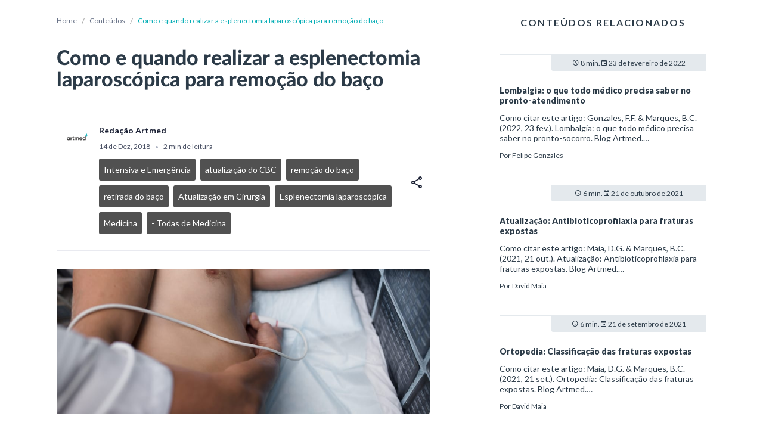

--- FILE ---
content_type: text/css; charset=UTF-8
request_url: https://artmed.com.br/_core/fonts/index.css
body_size: -216
content:
@font-face {
  font-family: 'Lato';
  src: url('../fonts/Lato/Lato-Regular.eot');
  src: url('../fonts/Lato/Lato-Regular.eot?#iefix')
      format('embedded-opentype'),
    url('../fonts/Lato/Lato-Regular.woff2') format('woff2'),
    url('../fonts/Lato/Lato-Regular.woff') format('woff'),
    url('../fonts/Lato/Lato-Regular.ttf') format('truetype');
  font-style: normal;
  font-weight: normal;
  font-display: fallback;
  -webkit-font-smoothing: subpixel-antialiased;
  -moz-osx-font-smoothing: grayscale;
  text-rendering: optimizeLegibility;
  letter-spacing: initial !important;
}

@font-face {
  font-family: 'LatoSemiBold';
  src: url('../fonts/Lato/Lato-Semibold.eot');
  src: url('../fonts/Lato/Lato-Semibold.eot?#iefix')
      format('embedded-opentype'),
    url('../fonts/Lato/Lato-Semibold.woff2') format('woff2'),
    url('../fonts/Lato/Lato-Semibold.woff') format('woff'),
    url('../fonts/Lato/Lato-Semibold.ttf') format('truetype');
  font-style: normal;
  font-weight: 600;
  font-display: fallback;
  -webkit-font-smoothing: subpixel-antialiased;
  -moz-osx-font-smoothing: grayscale;
  text-rendering: optimizeLegibility;
  letter-spacing: initial !important;
}

@font-face {
  font-family: 'LatoHeavy';
  src: url('../fonts/Lato/Lato-Heavy.eot');
  src: url('../fonts/Lato/Lato-Heavy.eot?#iefix')
      format('embedded-opentype'),
    url('../fonts/Lato/Lato-Heavy.woff2') format('woff2'),
    url('../fonts/Lato/Lato-Heavy.woff') format('woff'),
    url('../fonts/Lato/Lato-Heavy.ttf') format('truetype');
  font-style: normal;
  font-weight: 700;
  font-display: fallback;
  -webkit-font-smoothing: subpixel-antialiased;
  -moz-osx-font-smoothing: grayscale;
  text-rendering: optimizeLegibility;
  letter-spacing: initial !important;
}


--- FILE ---
content_type: application/javascript; charset=UTF-8
request_url: https://artmed.com.br/_nuxt/683fd26.js
body_size: 12630
content:
function a5b(a,b){var c=a5a();return a5b=function(d,e){d=d-0x186;var f=c[d];return f;},a5b(a,b);}var a5a5=a5b;(function(a,b){var a4=a5b,c=a();while(!![]){try{var d=parseInt(a4(0x1b8))/0x1+-parseInt(a4(0x2bc))/0x2*(parseInt(a4(0x226))/0x3)+parseInt(a4(0x300))/0x4*(-parseInt(a4(0x207))/0x5)+parseInt(a4(0x2c3))/0x6*(parseInt(a4(0x272))/0x7)+-parseInt(a4(0x27c))/0x8+parseInt(a4(0x208))/0x9*(parseInt(a4(0x296))/0xa)+parseInt(a4(0x255))/0xb;if(d===b)break;else c['push'](c['shift']());}catch(e){c['push'](c['shift']());}}}(a5a,0xcb0f7),(window[a5a5(0x1f0)]=window[a5a5(0x1f0)]||[])[a5a5(0x1ea)]([[0x5],{0x55c:function(a,b,g){'use strict';g['d'](b,'b',function(){return B;}),g['d'](b,'f',function(){return D;}),g['d'](b,'k',function(){return F;}),g['d'](b,'a',function(){return H;}),g['d'](b,'l',function(){return G;}),g['d'](b,'g',function(){return E;}),g['d'](b,'c',function(){return I;}),g['d'](b,'d',function(){return J;}),g['d'](b,'e',function(){return K;}),g['d'](b,'i',function(){return L;}),g['d'](b,'h',function(){return N;}),g['d'](b,'j',function(){return Q;});var i=g(0x1),p=(g(0x8),g(0x61),g(0x68),g(0x1f),g(0x7),g(0x51),g(0x75),g(0x29),g(0x3a),g(0x2a),g(0x9),g(0xa),g(0x5),g(0x2),g(0x28),g(0x33),g(0xe8),g(0x3b),g(0x5a),g(0x122),g(0x69),g(0x6),g(0x3f),g(0x48),g(0x123)),q=g(0x581);function s(R,S){var a6=a5b,T=Object[a6(0x1e0)](R);if(Object[a6(0x2f0)]){var U=Object[a6(0x2f0)](R);S&&(U=U[a6(0x293)](function(V){var a7=a6;return Object[a7(0x20c)](R,V)[a7(0x2db)];})),T[a6(0x1ea)][a6(0x1d9)](T,U);}return T;}function u(R){var a8=a5b;for(var S=0x1;S<arguments[a8(0x233)];S++){var T=null!=arguments[S]?arguments[S]:{};S%0x2?s(Object(T),!0x0)[a8(0x246)](function(U){Object(i['a'])(R,U,T[U]);}):Object[a8(0x1e7)]?Object[a8(0x2fc)](R,Object[a8(0x1e7)](T)):s(Object(T))[a8(0x246)](function(U){var a9=a8;Object[a9(0x269)](R,U,Object[a9(0x20c)](T,U));});}return R;}function z(R,S){var aa=a5b,T=aa(0x2e6)!=typeof Symbol&&R[Symbol[aa(0x2dc)]]||R[aa(0x313)];if(!T){if(Array[aa(0x2d6)](R)||(T=function(Z,a0){var ab=aa;if(Z){if(ab(0x309)==typeof Z)return A(Z,a0);var a1={}[ab(0x1ff)][ab(0x241)](Z)[ab(0x310)](0x8,-0x1);return ab(0x1fe)===a1&&Z[ab(0x30f)]&&(a1=Z[ab(0x30f)][ab(0x236)]),ab(0x2eb)===a1||ab(0x25a)===a1?Array[ab(0x273)](Z):ab(0x30a)===a1||/^(?:Ui|I)nt(?:8|16|32)(?:Clamped)?Array$/[ab(0x2f5)](a1)?A(Z,a0):void 0x0;}}(R))||S&&R&&aa(0x31d)==typeof R[aa(0x233)]){T&&(R=T);var U=0x0,V=function(){};return{'s':V,'n':function(){var ac=aa;return U>=R[ac(0x233)]?{'done':!0x0}:{'done':!0x1,'value':R[U++]};},'e':function(Z){throw Z;},'f':V};}throw new TypeError(aa(0x2e7));}var W,X=!0x0,Y=!0x1;return{'s':function(){var ad=aa;T=T[ad(0x241)](R);},'n':function(){var ae=aa,Z=T[ae(0x30b)]();return X=Z[ae(0x299)],Z;},'e':function(Z){Y=!0x0,W=Z;},'f':function(){var af=aa;try{X||null==T[af(0x22e)]||T[af(0x22e)]();}finally{if(Y)throw W;}}};}function A(R,S){var ag=a5b;(null==S||S>R[ag(0x233)])&&(S=R[ag(0x233)]);for(var T=0x0,U=Array(S);T<S;T++)U[T]=R[T];return U;}var B=function(R){var ah=a5b;return R?Object(p['a'])(new Date(R),ah(0x22b),{'locale':q['a']}):null;},D=function(R){var ai=a5b;for(var S=0x0,T=0x0;T<R[ai(0x233)];T++)if(ai(0x26f)===R[T][ai(0x222)])for(var U=0x0;U<R[T][ai(0x24f)][ai(0x233)];U++){var V,W;if(null!==(V=R[T][ai(0x24f)][U])&&void 0x0!==V&&V[ai(0x1ab)])S+=null===(W=R[T][ai(0x24f)][U])||void 0x0===W?void 0x0:W[ai(0x1ab)][ai(0x2ec)]('\x20')[ai(0x233)];}return Math[ai(0x22a)](S/0x64);};function E(R){var aj=a5b,S=R[aj(0x30e)]()[aj(0x2ec)](/\s+/)[aj(0x233)];return Math[aj(0x22a)](S/0xe1);}var F=function(){var ak=a5b,R=arguments[ak(0x233)]>0x0&&void 0x0!==arguments[0x0]?arguments[0x0]:'',S=arguments[ak(0x233)]>0x1&&void 0x0!==arguments[0x1]?arguments[0x1]:0x32;return R[ak(0x233)]>S?''[ak(0x1f8)](R[ak(0x1c8)](0x0,S),'…'):R;},G=function(R){var al=a5b,S=R[al(0x244)]();return S[al(0x282)](0x0)[al(0x190)]()+S[al(0x310)](0x1);},H=function(R){var am=a5b,S=new Date(R),T=S[am(0x2a1)](am(0x2bf),{'month':am(0x266)})[am(0x315)]('.',''),U=S[am(0x27b)](),V=S[am(0x1fb)]();return''[am(0x1f8)](U,am(0x2a3))[am(0x1f8)](G(T),',\x20')[am(0x1f8)](V);},I=function(R){var an=a5b,S,T=R[an(0x2ec)]('\x20'),U='',V=0x0,W=z(T);try{for(W['s']();!(S=W['n']())[an(0x299)];){var X=S[an(0x1dd)];V<0x2&&'de'!==X&&(U+=T[an(0x233)]>0x1?X[an(0x282)](0x0):X[an(0x282)](0x0)+X[an(0x282)](0x1),V++);}}catch(Y){W['e'](Y);}finally{W['f']();}return U[an(0x190)]();},J=function(R){var ao=a5b;for(var S='',T=0x0;T<R[ao(0x233)];T++)if(ao(0x26f)===R[T][ao(0x222)])for(var U=0x0;U<R[T][ao(0x24f)][ao(0x233)];U++){var V,W;if(null!==(V=R[T][ao(0x24f)][U])&&void 0x0!==V&&V[ao(0x1ab)])S+=null===(W=R[T][ao(0x24f)][U])||void 0x0===W?void 0x0:W[ao(0x1ab)];}return S[ao(0x1c8)](0x0,0xfa);},K=function(R){var ap=a5b;return R[ap(0x280)](/(<p[^>]*>.*?<\/p>)/g)[0x0][ap(0x315)](/<(?:"[^"]*"['"]*|'[^']*'['"]*|[^'">])+>/g,'');},L=function(R){var aq=a5b;return 0x1===R[aq(0x233)]&&''===R[0x0][aq(0x24f)][0x0][aq(0x1ab)];},N=function(R){var ar=a5b;return 0x1===R[ar(0x233)]&&''===R[0x0][ar(0x1ab)];};function Q(R){var as=a5b,S,T,U=[],V=[],W=0x0,X=z(R[as(0x197)]);try{for(X['s']();!(S=X['n']())[as(0x299)];){var Y=S[as(0x1dd)];if(as(0x20d)===Y[as(0x222)]&&0x2===Y[as(0x2f2)]){var Z,a0=(null===(Z=Y[as(0x24f)])||void 0x0===Z||null===(Z=Z[0x0])||void 0x0===Z||null===(Z=Z[as(0x1ab)])||void 0x0===Z?void 0x0:Z[as(0x30e)]())||'';if(a0){var a1='h-'[as(0x1f8)]((T=a0,T[as(0x244)]()[as(0x1e1)](as(0x211))[as(0x315)](/[\u0300-\u036f]/g,'')[as(0x315)](/[^a-z0-9]+/g,'-')[as(0x315)](/(^-|-$)+/g,'')),'-')[as(0x1f8)](W++),a2=u(u({},Y),{},{'id':a1,'children':[u(u({},Y[as(0x24f)][0x0]),{},{'id':a1})]});U[as(0x1ea)](a2),V[as(0x1ea)]({'id':a1,'text':a0});}else U[as(0x1ea)](Y);}else U[as(0x1ea)](Y);}}catch(a3){X['e'](a3);}finally{X['f']();}return{'updatedContent':u(u({},R),{},{'document':U}),'highlights':V};}},0x564:function(a,b,c){var at=a5a5,d=c(0x569);d[at(0x265)]&&(d=d[at(0x2a6)]),at(0x309)==typeof d&&(d=[[a['i'],d,'']]),d[at(0x1eb)]&&(a[at(0x28e)]=d[at(0x1eb)]),(0x0,c(0xd)[at(0x2a6)])(at(0x26e),d,!0x0,{'sourceMap':!0x1});},0x567:function(a,b,c){'use strict';var av=a5a5;c(0x2a);var d=c(0x55c),f={'props':{'post':{'type':Object},'v2':Boolean},'methods':{'readTime':function(){var au=a5b,i;return!this[au(0x1f2)][au(0x271)]||null!==(i=this[au(0x1f2)])&&void 0x0!==i&&i[au(0x1e2)]?Object(d['f'])(this[au(0x1f2)][au(0x287)][au(0x197)]):Object(d['g'])(this[au(0x1f2)][au(0x271)]);},'formatDateInFull':d['b'],'getFirstParagraph':d['d'],'getFirstParagraphLegacy':d['e']},'name':av(0x1cc)},g=(c(0x568),c(0x17)),h=Object(g['a'])(f,function(){var aw=av,i=this,j=i[aw(0x304)]['_c'];return i[aw(0x304)][aw(0x186)],j(aw(0x231),{'staticClass':aw(0x2e4),'class':{'article-tile__v2':i['v2']&&i[aw(0x1b0)][aw(0x217)][aw(0x1c0)]}},[j(aw(0x2d4),{'staticClass':aw(0x2ca)},[j(aw(0x27e),{'staticClass':aw(0x18f)},[j('i',{'staticClass':aw(0x229)}),i['_v']('\x20'+i['_s'](i[aw(0x2a0)]())+aw(0x19d))]),i['_v']('\x20'),j(aw(0x27e),{'staticClass':aw(0x314)},[j('i',{'staticClass':aw(0x20f)}),i['_v']('\x20'+i['_s'](i[aw(0x26d)](i[aw(0x1f2)][aw(0x220)]))+aw(0x1c4))])]),i['_v']('\x20'),i[aw(0x1f2)][aw(0x29c)]?j(aw(0x27d),{'staticClass':aw(0x29c),'style':i[aw(0x1f2)][aw(0x29c)][aw(0x1da)]?aw(0x212)[aw(0x1f8)](i[aw(0x1f2)][aw(0x29c)][aw(0x1da)]):'','attrs':{'to':''}},[i['_v'](aw(0x1c4)+i['_s'](i[aw(0x1f2)][aw(0x29c)][aw(0x236)])+aw(0x1a3))]):i['_e'](),i['_v']('\x20'),j('a',{'attrs':{'href':aw(0x2f7)+''[aw(0x1f8)](i[aw(0x1f2)][aw(0x2ed)])}},[j('h5',[i['_v'](i['_s'](i[aw(0x1f2)][aw(0x1b9)]))]),i['_v']('\x20'),i[aw(0x1f2)][aw(0x271)]?j('p',{'domProps':{'innerHTML':i['_s'](i[aw(0x262)](i[aw(0x1f2)][aw(0x271)]))}}):j('p',[i['_v'](aw(0x245)+i['_s'](i[aw(0x1aa)](i[aw(0x1f2)][aw(0x287)][aw(0x197)]))+aw(0x1c4))])]),i['_v']('\x20'),i[aw(0x1f2)][aw(0x29d)]?j(aw(0x27e),{'staticClass':aw(0x215)},[i['_v'](aw(0x2f6)),j(aw(0x27d),{'attrs':{'to':''}},[i['_v'](i['_s'](i[aw(0x1f2)][aw(0x29d)][aw(0x236)]))])],0x1):i['_e']()],0x1);},[],!0x1,null,av(0x2c8),null);b['a']=h[av(0x28e)];},0x568:function(a,b,c){'use strict';c(0x564);},0x569:function(a,b,c){var ax=a5a5,d=c(0xc)(function(f){return f[0x1];});d[ax(0x1ea)]([a['i'],ax(0x2d5),'']),d[ax(0x1eb)]={},a[ax(0x28e)]=d;},0x570:function(a,b,c){var ay=a5a5,d=c(0x580);d[ay(0x265)]&&(d=d[ay(0x2a6)]),ay(0x309)==typeof d&&(d=[[a['i'],d,'']]),d[ay(0x1eb)]&&(a[ay(0x28e)]=d[ay(0x1eb)]),(0x0,c(0xd)[ay(0x2a6)])(ay(0x308),d,!0x0,{'sourceMap':!0x1});},0x575:function(a,b,g){'use strict';var aB=a5a5;var i=g(0x13d),j=g(0xe5),k=g(0x20b),p=g(0x20c),q=(g(0x8),g(0x7),g(0x9),g(0xa),g(0x5),g(0x2),g(0x6),g(0xb)),s=g(0x1),u=(g(0x32),g(0x1a));function w(D,E){var az=a5b,F=Object[az(0x1e0)](D);if(Object[az(0x2f0)]){var G=Object[az(0x2f0)](D);E&&(G=G[az(0x293)](function(H){var aA=az;return Object[aA(0x20c)](D,H)[aA(0x2db)];})),F[az(0x1ea)][az(0x1d9)](F,G);}return F;}var z={'name':aB(0x2c4),'props':{'path':{'type':String,'required':!0x0},'facebook':{'type':Boolean,'default':!0x0},'linkedin':{'type':Boolean,'default':!0x0},'copy':{'type':Boolean,'default':!0x0}},'data':function(){return{'shareBtnOpened':!0x1,'snackbar':!0x1,'snackbarText':'','snackbarColor':''};},'computed':function(D){var aC=aB;for(var E=0x1;E<arguments[aC(0x233)];E++){var F=null!=arguments[E]?arguments[E]:{};E%0x2?w(Object(F),!0x0)[aC(0x246)](function(G){Object(s['a'])(D,G,F[G]);}):Object[aC(0x1e7)]?Object[aC(0x2fc)](D,Object[aC(0x1e7)](F)):w(Object(F))[aC(0x246)](function(G){var aD=aC;Object[aD(0x269)](D,G,Object[aD(0x20c)](F,G));});}return D;}({'url':function(){var aE=aB;return aE(0x18c)+(('/'===this[aE(0x27f)][aE(0x282)](0x0)?'':'/')+this[aE(0x27f)]);}},Object(u['e'])({'post':function(D){var aF=aB;return D[aF(0x225)][aF(0x2cd)][aF(0x1f2)];}})),'methods':{'ctlShareFace':function(){var aG=aB;window[aG(0x2b8)](aG(0x2d2)[aG(0x1f8)](this[aG(0x20b)]));},'ctlShareLinkedin':function(){var aH=aB;window[aH(0x2b8)](aH(0x221)[aH(0x1f8)](this[aH(0x20b)]));},'ctlCopyURL':function(){var aI=aB,D=this,E=this;navigator[aI(0x1a8)][aI(0x2b3)](this[aI(0x20b)])[aI(0x267)](function(){var aJ=aI;E[aJ(0x202)]=aJ(0x318),E[aJ(0x2f1)]=D['$t'](aJ(0x31b)),E[aJ(0x1b6)]=!0x0;},function(){var aK=aI;E[aK(0x202)]=aK(0x298),E[aK(0x2f1)]=D['$t'](aK(0x320)),E[aK(0x1b6)]=!0x0;});},'ctlShareMobile':function(){var aL=aB,D=this;return Object(q['a'])(regeneratorRuntime[aL(0x31f)](function E(){var aM=aL,F;return regeneratorRuntime[aM(0x235)](function(G){var aN=aM;for(;;)switch(G[aN(0x1a7)]=G[aN(0x30b)]){case 0x0:return F={'title':D[aN(0x1f2)][aN(0x1b9)],'url':D[aN(0x20b)]},G[aN(0x30b)]=0x3,navigator[aN(0x317)](F);case 0x3:case aN(0x1d4):return G[aN(0x23b)]();}},E);}))();}}},A=z,B=(g(0x57f),g(0x17)),C=Object(B['a'])(A,function(){var aO=aB,D=this,E=D[aO(0x304)]['_c'];return D[aO(0x304)][aO(0x186)],E(aO(0x231),{'staticClass':aO(0x227)},[D[aO(0x1b0)][aO(0x217)][aO(0x2ef)]?E(i['a'],{'staticClass':aO(0x1af),'attrs':{'dark':'','fab':'','icon':''},'on':{'click':function(F){var aP=aO;return D[aP(0x251)]();}}},[E(j['a'],[D['_v'](aO(0x2dd))])],0x1):E(p['a'],{'attrs':{'top':!0x1,'bottom':!0x0,'right':!0x0,'left':!0x1,'direction':aO(0x283),'open-on-hover':!0x1,'transition':aO(0x2a2)},'scopedSlots':D['_u']([{'key':aO(0x2cc),'fn':function(){var aQ=aO;return[E(i['a'],{'staticClass':aQ(0x317),'attrs':{'dark':'','fab':'','icon':''},'model':{'value':D[aQ(0x24a)],'callback':function(F){var aR=aQ;D[aR(0x24a)]=F;},'expression':aQ(0x24a)}},[D[aQ(0x24a)]?E(j['a'],[D['_v'](aQ(0x28f))]):E(j['a'],[D['_v'](aQ(0x311))])],0x1)];},'proxy':!0x0}]),'model':{'value':D[aO(0x24a)],'callback':function(F){var aS=aO;D[aS(0x24a)]=F;},'expression':aO(0x24a)}},[D['_v']('\x20'),D[aO(0x268)]?E(i['a'],{'attrs':{'fab':'','dark':'','small':''},'on':{'click':function(F){var aT=aO;return D[aT(0x1b7)]();}}},[E(j['a'],[D['_v'](aO(0x18a))])],0x1):D['_e'](),D['_v']('\x20'),D[aO(0x2c6)]?E(i['a'],{'attrs':{'fab':'','dark':'','small':''},'on':{'click':function(F){var aU=aO;return D[aU(0x2e2)]();}}},[E(j['a'],[D['_v'](aO(0x29b))])],0x1):D['_e'](),D['_v']('\x20'),D[aO(0x249)]?E(i['a'],{'attrs':{'fab':'','dark':'','small':''},'on':{'click':function(F){var aV=aO;return D[aV(0x224)]();}}},[E(j['a'],[D['_v'](aO(0x29f))])],0x1):D['_e']()],0x1),D['_v']('\x20'),E(k['a'],{'attrs':{'timeout':aO(0x297),'elevation':'24','color':D[aO(0x202)]},'scopedSlots':D['_u']([{'key':aO(0x1fa),'fn':function(F){var aW=aO,G=F[aW(0x25d)];return[E(i['a'],D['_b']({'attrs':{'text':''},'on':{'click':function(H){var aX=aW;D[aX(0x1b6)]=!0x1;}}},aW(0x31c),G,!0x1),[E('i',{'staticClass':aW(0x274)})])];}}]),'model':{'value':D[aO(0x1b6)],'callback':function(F){var aY=aO;D[aY(0x1b6)]=F;},'expression':aO(0x1b6)}},[D['_v'](aO(0x1c4)+D['_s'](D[aO(0x2f1)])+aO(0x1c4))])],0x1);},[],!0x1,null,aB(0x1d1),null);b['a']=C[aB(0x28e)];},0x57f:function(a,b,c){'use strict';c(0x570);},0x580:function(a,b,c){var aZ=a5a5,d=c(0xc)(function(f){return f[0x1];});d[aZ(0x1ea)]([a['i'],aZ(0x2df),'']),d[aZ(0x1eb)]={},a[aZ(0x28e)]=d;},0x581:function(a,b,g){'use strict';var b0=a5a5;var i={'lessThanXSeconds':{'one':b0(0x1b5),'other':b0(0x2cf)},'xSeconds':{'one':b0(0x2bb),'other':b0(0x2e1)},'halfAMinute':b0(0x195),'lessThanXMinutes':{'one':b0(0x1d6),'other':b0(0x2b5)},'xMinutes':{'one':b0(0x1ac),'other':b0(0x2f8)},'aboutXHours':{'one':b0(0x1d0),'other':b0(0x2d1)},'xHours':{'one':b0(0x21e),'other':b0(0x20e)},'xDays':{'one':b0(0x2be),'other':b0(0x1fc)},'aboutXWeeks':{'one':b0(0x187),'other':b0(0x2d3)},'xWeeks':{'one':b0(0x30d),'other':b0(0x254)},'aboutXMonths':{'one':b0(0x242),'other':b0(0x277)},'xMonths':{'one':b0(0x24e),'other':b0(0x295)},'aboutXYears':{'one':b0(0x2fe),'other':b0(0x276)},'xYears':{'one':b0(0x285),'other':b0(0x216)},'overXYears':{'one':b0(0x1f9),'other':b0(0x2b4)},'almostXYears':{'one':b0(0x230),'other':b0(0x1a0)}},j=function(E,F,G){var b1=b0,H,I=i[E];return H=b1(0x309)==typeof I?I:0x1===F?I[b1(0x2cb)]:I[b1(0x2e5)][b1(0x315)](b1(0x264),String(F)),null!=G&&G[b1(0x2c7)]?G[b1(0x306)]&&G[b1(0x306)]>0x0?b1(0x23e)+H:b1(0x1cf)+H:H;};function k(E){return function(){var b2=a5b,F=arguments[b2(0x233)]>0x0&&void 0x0!==arguments[0x0]?arguments[0x0]:{},G=F[b2(0x1be)]?String(F[b2(0x1be)]):E[b2(0x26a)];return E[b2(0x2d8)][G]||E[b2(0x2d8)][E[b2(0x26a)]];};}var p={'date':k({'formats':{'full':b0(0x259),'long':b0(0x2d7),'medium':b0(0x1dc),'short':b0(0x24c)},'defaultWidth':b0(0x31e)}),'time':k({'formats':{'full':b0(0x1a4),'long':b0(0x1bd),'medium':b0(0x21d),'short':b0(0x22d)},'defaultWidth':b0(0x31e)}),'dateTime':k({'formats':{'full':b0(0x22f),'long':b0(0x22f),'medium':b0(0x2ff),'short':b0(0x2ff)},'defaultWidth':b0(0x31e)})},q={'lastWeek':function(E){var b3=b0,F=E[b3(0x289)]();return'\x27'+(0x0===F||0x6===F?b3(0x240):b3(0x219))+b3(0x26c);},'yesterday':b0(0x2e8),'today':b0(0x2b6),'tomorrow':b0(0x23d),'nextWeek':b0(0x2c5),'other':'P'},s=function(E,F,G,H){var b4=b0,I=q[E];return b4(0x2a7)==typeof I?I(F):I;};function u(E){return function(F,G){var b5=a5b,H;if(b5(0x1c1)===(null!=G&&G[b5(0x2ab)]?String(G[b5(0x2ab)]):b5(0x26b))&&E[b5(0x252)]){var I=E[b5(0x2c9)]||E[b5(0x26a)],J=null!=G&&G[b5(0x1be)]?String(G[b5(0x1be)]):I;H=E[b5(0x252)][J]||E[b5(0x252)][I];}else{var K=E[b5(0x26a)],L=null!=G&&G[b5(0x1be)]?String(G[b5(0x1be)]):E[b5(0x26a)];H=E[b5(0x1c3)][L]||E[b5(0x1c3)][K];}return H[E[b5(0x30c)]?E[b5(0x30c)](F):F];};}var z={'ordinalNumber':function(E,F){var b6=b0,G=Number(E);return b6(0x319)===(null==F?void 0x0:F[b6(0x1c9)])?G+'ª':G+'º';},'era':u({'values':{'narrow':['AC','DC'],'abbreviated':['AC','DC'],'wide':[b0(0x1fd),b0(0x2a4)]},'defaultWidth':b0(0x21c)}),'quarter':u({'values':{'narrow':['1','2','3','4'],'abbreviated':['T1','T2','T3','T4'],'wide':[b0(0x307),b0(0x316),b0(0x1bf),b0(0x2de)]},'defaultWidth':b0(0x21c),'argumentCallback':function(E){return E-0x1;}}),'month':u({'values':{'narrow':['j','f','m','a','m','j','j','a','s','o','n','d'],'abbreviated':[b0(0x250),b0(0x270),b0(0x2f4),b0(0x25c),b0(0x1d3),b0(0x1c6),b0(0x247),b0(0x1a1),b0(0x279),b0(0x23c),b0(0x188),b0(0x292)],'wide':[b0(0x210),b0(0x2a5),b0(0x288),b0(0x19e),b0(0x1bb),b0(0x1ad),b0(0x2fb),b0(0x237),b0(0x1e4),b0(0x303),b0(0x25e),b0(0x2c2)]},'defaultWidth':b0(0x21c)}),'day':u({'values':{'narrow':['D','S','T','Q','Q','S','S'],'short':[b0(0x19c),b0(0x1e9),b0(0x1f6),b0(0x256),b0(0x284),b0(0x1d7),b0(0x322)],'abbreviated':[b0(0x1ee),b0(0x218),b0(0x275),b0(0x29a),b0(0x2aa),b0(0x290),b0(0x2fd)],'wide':[b0(0x1ee),b0(0x291),b0(0x1b3),b0(0x198),b0(0x18e),b0(0x2a8),b0(0x2fd)]},'defaultWidth':b0(0x21c)}),'dayPeriod':u({'values':{'narrow':{'am':'a','pm':'p','midnight':'mn','noon':'md','morning':b0(0x243),'afternoon':b0(0x1a9),'evening':b0(0x1a9),'night':b0(0x2ad)},'abbreviated':{'am':'AM','pm':'PM','midnight':b0(0x19b),'noon':b0(0x29e),'morning':b0(0x243),'afternoon':b0(0x1a9),'evening':b0(0x1a9),'night':b0(0x2ad)},'wide':{'am':b0(0x239),'pm':b0(0x206),'midnight':b0(0x19b),'noon':b0(0x29e),'morning':b0(0x243),'afternoon':b0(0x1a9),'evening':b0(0x1a9),'night':b0(0x2ad)}},'defaultWidth':b0(0x21c),'formattingValues':{'narrow':{'am':'a','pm':'p','midnight':'mn','noon':'md','morning':b0(0x223),'afternoon':b0(0x234),'evening':b0(0x234),'night':b0(0x1c5)},'abbreviated':{'am':'AM','pm':'PM','midnight':b0(0x19b),'noon':b0(0x29e),'morning':b0(0x223),'afternoon':b0(0x234),'evening':b0(0x234),'night':b0(0x1c5)},'wide':{'am':b0(0x239),'pm':b0(0x206),'midnight':b0(0x19b),'noon':b0(0x29e),'morning':b0(0x223),'afternoon':b0(0x234),'evening':b0(0x234),'night':b0(0x1c5)}},'defaultFormattingWidth':b0(0x21c)})};function A(E){return function(F){var b7=a5b,G=arguments[b7(0x233)]>0x1&&void 0x0!==arguments[0x1]?arguments[0x1]:{},H=G[b7(0x1be)],I=H&&E[b7(0x321)][H]||E[b7(0x321)][E[b7(0x192)]],J=F[b7(0x280)](I);if(!J)return null;var K,L=J[0x0],M=H&&E[b7(0x2d0)][H]||E[b7(0x2d0)][E[b7(0x238)]],N=Array[b7(0x2d6)](M)?function(O,P){var b8=b7;for(var Q=0x0;Q<O[b8(0x233)];Q++)if(P(O[Q]))return Q;return;}(M,function(O){var b9=b7;return O[b9(0x2f5)](L);}):function(O,P){var ba=b7;for(var Q in O)if(O[ba(0x1e3)](Q)&&P(O[Q]))return Q;return;}(M,function(O){var bb=b7;return O[bb(0x2f5)](L);});return K=E[b7(0x23a)]?E[b7(0x23a)](N):N,{'value':K=G[b7(0x23a)]?G[b7(0x23a)](K):K,'rest':F[b7(0x310)](L[b7(0x233)])};};}var B,C={'ordinalNumber':(B={'matchPattern':/^(\d+)[ºªo]?/i,'parsePattern':/\d+/i,'valueCallback':function(E){return parseInt(E,0xa);}},function(E){var bc=b0,F=arguments[bc(0x233)]>0x1&&void 0x0!==arguments[0x1]?arguments[0x1]:{},G=E[bc(0x280)](B[bc(0x2da)]);if(!G)return null;var H=G[0x0],I=E[bc(0x280)](B[bc(0x1c7)]);if(!I)return null;var J=B[bc(0x23a)]?B[bc(0x23a)](I[0x0]):I[0x0];return{'value':J=F[bc(0x23a)]?F[bc(0x23a)](J):J,'rest':E[bc(0x310)](H[bc(0x233)])};}),'era':A({'matchPatterns':{'narrow':/^(ac|dc|a|d)/i,'abbreviated':/^(a\.?\s?c\.?|d\.?\s?c\.?)/i,'wide':/^(antes de cristo|depois de cristo)/i},'defaultMatchWidth':b0(0x21c),'parsePatterns':{'any':[/^ac/i,/^dc/i],'wide':[/^antes de cristo/i,/^depois de cristo/i]},'defaultParseWidth':b0(0x1a6)}),'quarter':A({'matchPatterns':{'narrow':/^[1234]/i,'abbreviated':/^T[1234]/i,'wide':/^[1234](º)? trimestre/i},'defaultMatchWidth':b0(0x21c),'parsePatterns':{'any':[/1/i,/2/i,/3/i,/4/i]},'defaultParseWidth':b0(0x1a6),'valueCallback':function(E){return E+0x1;}}),'month':A({'matchPatterns':{'narrow':/^[jfmajsond]/i,'abbreviated':/^(jan|fev|mar|abr|mai|jun|jul|ago|set|out|nov|dez)/i,'wide':/^(janeiro|fevereiro|março|abril|maio|junho|julho|agosto|setembro|outubro|novembro|dezembro)/i},'defaultMatchWidth':b0(0x21c),'parsePatterns':{'narrow':[/^j/i,/^f/i,/^m/i,/^a/i,/^m/i,/^j/i,/^j/i,/^a/i,/^s/i,/^o/i,/^n/i,/^d/i],'any':[/^ja/i,/^fev/i,/^mar/i,/^abr/i,/^mai/i,/^jun/i,/^jul/i,/^ago/i,/^set/i,/^out/i,/^nov/i,/^dez/i]},'defaultParseWidth':b0(0x1a6)}),'day':A({'matchPatterns':{'narrow':/^(dom|[23456]ª?|s[aá]b)/i,'short':/^(dom|[23456]ª?|s[aá]b)/i,'abbreviated':/^(dom|seg|ter|qua|qui|sex|s[aá]b)/i,'wide':/^(domingo|(segunda|ter[cç]a|quarta|quinta|sexta)([- ]feira)?|s[aá]bado)/i},'defaultMatchWidth':b0(0x21c),'parsePatterns':{'short':[/^d/i,/^2/i,/^3/i,/^4/i,/^5/i,/^6/i,/^s[aá]/i],'narrow':[/^d/i,/^2/i,/^3/i,/^4/i,/^5/i,/^6/i,/^s[aá]/i],'any':[/^d/i,/^seg/i,/^t/i,/^qua/i,/^qui/i,/^sex/i,/^s[aá]b/i]},'defaultParseWidth':b0(0x1a6)}),'dayPeriod':A({'matchPatterns':{'narrow':/^(a|p|mn|md|(da) (manhã|tarde|noite))/i,'any':/^([ap]\.?\s?m\.?|meia[-\s]noite|meio[-\s]dia|(da) (manhã|tarde|noite))/i},'defaultMatchWidth':b0(0x1a6),'parsePatterns':{'any':{'am':/^a/i,'pm':/^p/i,'midnight':/^mn|^meia[-\s]noite/i,'noon':/^md|^meio[-\s]dia/i,'morning':/manhã/i,'afternoon':/tarde/i,'evening':/tarde/i,'night':/noite/i}},'defaultParseWidth':b0(0x1a6)})},D={'code':b0(0x2bf),'formatDistance':j,'formatLong':p,'formatRelative':s,'localize':z,'match':C,'options':{'weekStartsOn':0x0,'firstWeekContainsDate':0x1}};b['a']=D;},0x5b6:function(a,b,c){var bd=a5a5,d=c(0x648);d[bd(0x265)]&&(d=d[bd(0x2a6)]),bd(0x309)==typeof d&&(d=[[a['i'],d,'']]),d[bd(0x1eb)]&&(a[bd(0x28e)]=d[bd(0x1eb)]),(0x0,c(0xd)[bd(0x2a6)])(bd(0x193),d,!0x0,{'sourceMap':!0x1});},0x5b7:function(a,b,c){var be=a5a5,d=c(0x64a);d[be(0x265)]&&(d=d[be(0x2a6)]),be(0x309)==typeof d&&(d=[[a['i'],d,'']]),d[be(0x1eb)]&&(a[be(0x28e)]=d[be(0x1eb)]),(0x0,c(0xd)[be(0x2a6)])(be(0x1e6),d,!0x0,{'sourceMap':!0x1});},0x5bd:function(a,b,g){'use strict';var bk=a5a5;var i=g(0x1e3),j=g(0x1f4),p=g(0x14),q=(g(0x75),g(0x29),g(0x5),g(0x2),g(0x28),g(0xcf),g(0x6),g(0x3));function s(I,J,K){var bf=a5b;return J in I?Object[bf(0x269)](I,J,{'value':K,'enumerable':!0x0,'configurable':!0x0,'writable':!0x0}):I[J]=K,I;}function u(I){var bg=a5b;for(var J=0x1;J<arguments[bg(0x233)];J++){var K=null!=arguments[J]?arguments[J]:{},L=Object[bg(0x1e0)](K);bg(0x2a7)==typeof Object[bg(0x2f0)]&&(L=L[bg(0x1f8)](Object[bg(0x2f0)](K)[bg(0x293)](function(M){var bh=bg;return Object[bh(0x20c)](K,M)[bh(0x2db)];}))),L[bg(0x246)](function(M){s(I,M,K[M]);});}return I;}var z=function(I,J,K){var bi=a5b;Object[bi(0x269)](I,J,{'configurable':!0x0,'get':function(){return K;},'set':function(L){var bj=bi;console[bj(0x1bc)](bj(0x1f1)[bj(0x1f8)](J,bj(0x19f))[bj(0x1f8)](L));}});},A={'abstract':!0x0,'name':bk(0x1b1),'props':{'name':{'type':String,'default':function(){var bl=bk;return Math[bl(0x2ae)](Date[bl(0x24d)]()*Math[bl(0x23f)]())[bl(0x1ff)](0x10);}},'html':{'type':String,'default':null}},'mounted':function(){var bm=bk,I=this[bm(0x2bd)],J=I[bm(0x200)];I[bm(0x1ce)]=!0x0,I[bm(0x18b)]=!0x1;var K=document[bm(0x2f9)](bm(0x22c)[bm(0x1f8)](this[bm(0x236)],bm(0x213))),L=document[bm(0x2f9)](bm(0x22c)[bm(0x1f8)](this[bm(0x236)],bm(0x201)));I[bm(0x2af)]=K,I[bm(0x27a)]=L;var M=document[bm(0x1e8)]();if(M[bm(0x312)](K),Array[bm(0x273)](I[bm(0x1f5)])[bm(0x246)](function(P){var bn=bm,Q=!P[bn(0x1e3)](bn(0x214));M[bn(0x312)](P),Q&&(z(P,bn(0x200),I),z(P,bn(0x214),!0x0));}),M[bm(0x312)](L),this[bm(0x2ce)]){var N=document[bm(0x1f3)](bm(0x2ea));N[bm(0x28b)]=this[bm(0x2ce)],Array[bm(0x273)](N[bm(0x287)][bm(0x1f5)])[bm(0x246)](function(P){var bo=bm;M[bo(0x312)](P);});}var O=I[bm(0x24b)];J[bm(0x286)](M,I,!0x0),J[bm(0x232)](I),z(I,bm(0x200),J),z(I,bm(0x24b),O),O&&z(O,bm(0x263),I),I[bm(0x18b)]=!0x0;},'render':function(I){var bp=bk,J=this,K=this[bp(0x28a)][bp(0x2a6)];return K&&K[bp(0x233)]&&K[bp(0x246)](function(L){var bq=bp;return L[bq(0x281)]=u({},L[bq(0x281)],{'attrs':u({'fragment':J[bq(0x236)]},(L[bq(0x281)]||{})[bq(0x25d)])});}),I(bp(0x231),{'attrs':{'fragment':this[bp(0x236)]}},K);}},B=A,C=q[bk(0x2a6)][bk(0x301)](bk(0x1ba),{'components':{'Fragment':B},'props':{'block':{'type':Object,'required':!0x0}},'render':function(I){var br=bk,J=this[br(0x2e3)],K={'inline':{'bold':br(0x209),'code':br(0x191),'keyboard':br(0x205),'strikethrough':'s','italic':'em','link':'a','subscript':br(0x19a),'superscript':br(0x228),'underline':'u'}};if(br(0x309)==typeof J[br(0x1ab)]){var L=I(br(0x1de),[J[br(0x1ab)]]);return Object[br(0x1e0)](K[br(0x21b)])[br(0x246)](function(U){var bs=br;if(bs(0x196)!==U&&bs(0x1a2)!==U&&J[U]){var V=K[bs(0x21b)][U];L=I(V,[L]);}}),L;}var M,N=J[br(0x24f)][br(0x1b2)](function(U,V){var bt=br;return I(bt(0x1ba),{'attrs':{'block':U},'key':V});});switch(J[br(0x222)]){case br(0x260):return I(br(0x260),[N]);case br(0x26f):return I('p',{'class':J[br(0x1c2)]},[N]);case br(0x191):if(0x1===J[br(0x24f)][br(0x233)]&&J[br(0x24f)][0x0]&&br(0x309)==typeof J[br(0x24f)][0x0][br(0x1ab)])return I(br(0x1e5),[J[br(0x24f)][0x0][br(0x1ab)]]);break;case br(0x1f4):var O=J[br(0x1f4)];return void 0x0===O||void 0x0===N?I(br(0x231)):I(br(0x231),{'style':{'display':br(0x1db),'gridTemplateColumns':null==O?void 0x0:O[br(0x1b2)](function(U){var bu=br;return''[bu(0x1f8)](U,'fr');})[br(0x2f3)]('\x20')}},[null==N?void 0x0:N[br(0x1b2)](function(U,V){var bv=br;return I(bv(0x231),{'key':V},[U]);})]);case br(0x2e9):return I('hr');case br(0x20d):var P='h'[br(0x1f8)](J[br(0x2f2)]);return I(P,{'style':J[br(0x1c2)],'attrs':{'id':null==J?void 0x0:J['id']}},[N]);case br(0x31a):if(br(0x2b0)===J[br(0x301)]){var Q=function(U,V){var bw=br,W=JSON[bw(0x1df)](JSON[bw(0x302)](U[bw(0x199)]));return U[bw(0x24f)][bw(0x246)](function(X,Y){var bx=bw;if(X[bx(0x258)]){var Z=Object(p['a'])(X[bx(0x258)]);set(W,Z,V[Y]);}}),W;}(J,N),R=null!=Q&&Q[br(0x294)]?br(0x323):br(0x1ed);return Q[br(0x1d2)]?(Q[br(0x1d2)]=(M=Q[br(0x1d2)],/^((http|https|ftp):\/\/)/[br(0x2f5)](M)?M:br(0x257)+M),I('a',{'class':R,'style':br(0x204),'attrs':{'href':Q[br(0x1d2)],'target':br(0x25f)}},[I(br(0x253),{'style':br(0x204),'attrs':{'src':Q[br(0x2b0)][br(0x20b)],'alt':Q[br(0x2c1)]}})])):I(br(0x253),{'class':R,'style':br(0x204),'attrs':{'src':Q[br(0x2b0)][br(0x20b)],'alt':Q[br(0x2c1)]}});}break;case br(0x2fa):case br(0x2b1):var S=br(0x2fa)===J[br(0x222)]?'ol':'ul';return void 0x0===N?I(S):I(S,[null==N?void 0x0:N[br(0x1b2)](function(U,V){return I('li',{'key':V},[U]);})]);case br(0x1a2):var T=J[br(0x281)];return I(br(0x27e),[(null==T?void 0x0:T[br(0x2ac)])||(null==T?void 0x0:T['id'])]);case br(0x196):return I(K[br(0x21b)][br(0x196)],{'attrs':{'target':br(0x2ba),'href':J[br(0x1ec)]}},[N]);}return I(br(0x1de),[N]);}}),D=g(0x17),E=Object(D['a'])(C,undefined,undefined,!0x1,null,null,null)[bk(0x28e)],F=g(0x55c),G={'props':{'document':{'type':Array,'required':!0x0}},'components':{'Block':E},'methods':{'isDocumentChildrenEmpty':F['h']}},H=Object(D['a'])(G,function(){var by=bk,I=this,J=I[by(0x304)]['_c'];return J(j['a'],I['_l'](I[by(0x197)],function(K,L){var bz=by;return J(i['a'],{'key':L,'attrs':{'cols':'12'}},[I[bz(0x2b9)](K[bz(0x24f)])?I['_e']():J(bz(0x1ba),{'attrs':{'block':K}})],0x1);}),0x1);},[],!0x1,null,null,null);b['a']=H[bk(0x28e)];},0x5d3:function(a,b,f){'use strict';var bA=a5a5;var g=f(0x202),i=f(0x204),j=f(0x203),k=f(0x201),m={'name':bA(0x248),'props':{'faqs':{'type':Array,'required':!0x1,'default':function(){return[];}}}},p=(f(0x647),f(0x17)),q=Object(p['a'])(m,function(){var bB=bA,s=this,u=s[bB(0x304)]['_c'];return s[bB(0x278)]&&s[bB(0x278)][bB(0x233)]?u(bB(0x1ae),{'staticClass':bB(0x1ef)},[u('h2',{'staticClass':bB(0x305)},[s['_v'](bB(0x1c4)+s['_s'](s['$t'](bB(0x2b2)))+bB(0x1a3))]),s['_v']('\x20'),u(k['a'],{'attrs':{'multiple':''}},s['_l'](s[bB(0x278)],function(v,w){var bC=bB;return u(g['a'],{'key':w,'staticClass':bC(0x203)},[u(j['a'],{'staticClass':bC(0x2a9)},[s['_v'](bC(0x1f7)+s['_s'](v[bC(0x2b7)])+bC(0x245))]),s['_v']('\x20'),u(i['a'],{'staticClass':bC(0x2ee)},[u('p',[s['_v'](s['_s'](v[bC(0x1a5)]))])])],0x1);}),0x1)],0x1):s['_e']();},[],!0x1,null,bA(0x20a),null);b['a']=q[bA(0x28e)];},0x5d4:function(a,b,c){'use strict';var bD=a5a5;var d=c(0x6f),f=(c(0x1f),{'name':bD(0x2d9),'props':{'highlights':{'type':Array,'default':function(){return[];}},'baseUrl':{'type':String,'default':''}},'methods':{'smoothScrollTo':function(i){var bE=bD,j=document[bE(0x28c)](i);j&&j[bE(0x1cb)]({'behavior':bE(0x261)});}}}),g=(c(0x649),c(0x17)),h=Object(g['a'])(f,function(){var bF=bD,i=this,j=i[bF(0x304)]['_c'];return i[bF(0x1cd)]&&i[bF(0x1cd)][bF(0x233)]?j(bF(0x1ae),{'staticClass':bF(0x1b4)},[j('h2',{'staticClass':bF(0x28d)},[i['_v'](bF(0x1c4)+i['_s'](i['$t'](bF(0x1d8)))+bF(0x1a3))]),i['_v']('\x20'),j(d['a'],{'staticClass':bF(0x189),'attrs':{'elevation':'0'}},[j('ol',{'staticClass':bF(0x21a)},i['_l'](i[bF(0x1cd)],function(k,m){var bG=bF;return j('li',{'key':m},[j('a',{'staticClass':bG(0x1d5),'attrs':{'href':''[bG(0x1f8)](i[bG(0x2c0)],'#')[bG(0x1f8)](k['id'])},'on':{'click':function(p){var bH=bG;return p[bH(0x194)](),i[bH(0x21f)](k['id']);}}},[i['_v'](bG(0x1ca)+i['_s'](k[bG(0x1ab)])+bG(0x1f7))])]);}),0x0)])],0x1):i['_e']();},[],!0x1,null,bD(0x18d),null);b['a']=h[bD(0x28e)];},0x647:function(a,b,c){'use strict';c(0x5b6);},0x648:function(a,b,c){var bI=a5a5,d=c(0xc)(function(f){return f[0x1];});d[bI(0x1ea)]([a['i'],bI(0x2e0),'']),d[bI(0x1eb)]={},a[bI(0x28e)]=d;},0x649:function(a,b,c){'use strict';c(0x5b7);},0x64a:function(a,b,c){var bJ=a5a5,d=c(0xc)(function(f){return f[0x1];});d[bJ(0x1ea)]([a['i'],bJ(0x25b),'']),d[bJ(0x1eb)]={},a[bJ(0x28e)]=d;}}]));function a5a(){var bK=['defaultParseWidth','a.m.','valueCallback','stop','out','\x27amanhã\x20às\x27\x20p','em\x20','random','último','call','cerca\x20de\x201\x20mês','manhã','toLowerCase','\x0a\x20\x20\x20\x20\x20\x20','forEach','jul','FaqSection','copy','shareBtnOpened','nextSibling','dd/MM/yyyy','now','1\x20mês','children','jan','ctlShareMobile','formattingValues','img','{{count}}\x20semanas','23077252gGtDDn','qua','https://','propPath','EEEE,\x20d\x20\x27de\x27\x20MMMM\x20\x27de\x27\x20y','Set','.highlights-title[data-v-50e7db3a]{color:#2c3b48;font-size:20px;font-weight:700;margin-bottom:1rem}.highlights-box[data-v-50e7db3a]{border-left:3px\x20solid\x20#3e5264;padding-left:1rem}.highlights-list[data-v-50e7db3a]{color:#176281;list-style-type:decimal;margin:0;padding-left:1rem}.highlight-link[data-v-50e7db3a]{color:#176281;font-size:16px;font-weight:400;-webkit-text-decoration:none;text-decoration:none}.highlight-link[data-v-50e7db3a]:hover{-webkit-text-decoration:underline;text-decoration:underline}','abr','attrs','novembro','_blank','blockquote','smooth','getFirstParagraphLegacy','previousSibling','{{count}}','__esModule','short','then','linkedin','defineProperty','defaultWidth','standalone','\x27\x20eeee\x20\x27às\x27\x20p','formatDateInFull','2cabe888','paragraph','fev','legacyContent','49QCGxVz','from','mdi\x20mdi-close','terça','cerca\x20de\x20{{count}}\x20anos','cerca\x20de\x20{{count}}\x20meses','faqs','set','__tail','getDate','5715624JaMmeF','NuxtLink','span','path','match','data','charAt','bottom','qui','1\x20ano','insertBefore','content','março','getUTCDay','$slots','innerHTML','getElementById','highlights-title','exports','\x0a\x20\x20\x20\x20\x20\x20\x20\x20\x20\x20mdi-close\x0a\x20\x20\x20\x20\x20\x20\x20\x20','sexta','segunda-feira','dez','filter','imageBanner','{{count}}\x20meses','2998880lhQZsJ','2000','red','done','quarta','mdi-facebook','specialty','author','meio-dia','mdi-content-copy','readTime','toLocaleDateString','slide-y-reverse-transition','\x20de\x20','depois\x20de\x20cristo','fevereiro','default','function','sexta-feira','faq-question','quinta','context','label','noite','floor','__head','image','unordered-list','blog.post.faqSection.title','writeText','mais\x20de\x20{{count}}\x20anos','menos\x20de\x20{{count}}\x20minutos','\x27hoje\x20às\x27\x20p','question','open','isDocumentChildrenEmpty','__blank','1\x20segundo','1046UaSprk','$el','1\x20dia','pt-BR','baseUrl','imageAlt','dezembro','398166dFJJPS','Sharing','eeee\x20\x27às\x27\x20p','facebook','addSuffix','4da9deee','defaultFormattingWidth','d-flex','one','activator','posts','html','menos\x20de\x20{{count}}\x20segundos','parsePatterns','cerca\x20de\x20{{count}}\x20horas','https://www.facebook.com/sharer/sharer.php?u=','cerca\x20de\x20{{count}}\x20semanas','header','.atcb-text[data-v-4da9deee]{display:none!important}.atcb-button[data-v-4da9deee]{height:40px!important;max-width:40px!important;min-width:0!important;min-width:auto!important}.v-application--wrap[data-v-4da9deee],.v-main__wrap[data-v-4da9deee]{background-color:#fff!important;font-family:\x22Lato\x22,sans-serif!important}.v-tab[data-v-4da9deee]{text-transform:none!important}html[data-v-4da9deee]{font-size:14px}.title[data-v-4da9deee]{font-family:\x22Lato\x22,sans-serif!important}.article-tile[data-v-4da9deee]{border-top:1px\x20solid\x20#e4e9ed;margin-bottom:40px}.article-tile[data-v-4da9deee]:last-child{margin-bottom:0}.article-tile\x20header[data-v-4da9deee]{align-items:flex-start;align-self:flex-end;background:#e4e9ed;border-radius:0\x200\x200\x203px;gap:15px;justify-content:center;margin-bottom:12px;max-width:270px;min-width:260px;padding:6px\x208px;width:70%}.article-tile\x20header\x20span[data-v-4da9deee]{color:#2c3b48;font-size:12px;font-style:normal;font-weight:400;line-height:normal}.article-tile.article-tile__v2[data-v-4da9deee]{border:1px\x20solid\x20#e4e9ed;border-radius:4px;height:100%;padding:0\x2022px\x2034px}.article-tile.article-tile__v2\x20header[data-v-4da9deee]{margin-right:-22px}.article-tile\x20.specialty[data-v-4da9deee]{align-items:center;align-self:start;background:#ff002e;border-radius:3px;color:#fff;display:flex;font-size:12px;font-style:normal;font-weight:700;gap:10px;height:27px;justify-content:center;letter-spacing:.42px;line-height:17px;padding:8px}.article-tile\x20.specialty[data-v-4da9deee],.article-tile\x20a[data-v-4da9deee]{-webkit-text-decoration:none;text-decoration:none}.article-tile\x20h5[data-v-4da9deee]{font-weight:800;margin:12px\x200;line-clamp:2;-webkit-line-clamp:2;-moz-line-clamp:2}.article-tile\x20h5[data-v-4da9deee],.article-tile\x20p[data-v-4da9deee]{color:#2c3b48;display:-webkit-box;font-size:14px;font-style:normal;line-height:17px;overflow:hidden;-webkit-box-orient:vertical;-webkit-text-decoration:none;text-decoration:none}.article-tile\x20p[data-v-4da9deee]{font-weight:400;margin-bottom:12px;line-clamp:3;-webkit-line-clamp:3;-moz-line-clamp:3}.article-tile\x20.author-name[data-v-4da9deee]{color:#2c3b48;font-size:12px;font-style:normal;font-weight:400;line-height:18px}.article-tile\x20.author-name\x20a[data-v-4da9deee]{color:#2c3b48!important}','isArray','d\x20\x27de\x27\x20MMMM\x20\x27de\x27\x20y','formats','ArticleHighlights','matchPattern','enumerable','iterator','\x0a\x20\x20\x20\x20\x20\x20mdi-share-variant-outline\x0a\x20\x20\x20\x20','4º\x20trimestre','.atcb-text[data-v-13380400]{display:none!important}.atcb-button[data-v-13380400]{height:40px!important;max-width:40px!important;min-width:0!important;min-width:auto!important}.v-application--wrap[data-v-13380400],.v-main__wrap[data-v-13380400]{background-color:#fff!important;font-family:\x22Lato\x22,sans-serif!important}.v-tab[data-v-13380400]{text-transform:none!important}html[data-v-13380400]{font-size:14px}.title[data-v-13380400]{font-family:\x22Lato\x22,sans-serif!important}.sharing\x20v-speed-dial\x20.copy[data-v-13380400]{margin-right:18px}.sharing\x20v-speed-dial\x20.copy\x20.v-btn[data-v-13380400]{height:13px;width:17px}.sharing\x20.v-speed-dial[data-v-13380400]{bottom:auto;height:inherit;right:auto;width:inherit}.sharing\x20.v-speed-dial\x20.share[data-v-13380400]{height:24px;width:24px}.sharing\x20.v-speed-dial\x20.share[data-v-13380400]:before{display:none}.sharing\x20.v-speed-dial\x20.share\x20i[data-v-13380400]{color:#191f33;font-size:24px}.sharing\x20.shareMobile[data-v-13380400]{height:24px;width:24px}.sharing\x20.shareMobile\x20i[data-v-13380400]{color:#191f33;font-size:24px}','.faq-section[data-v-8aa7935a]{margin-top:2rem}.faq-title[data-v-8aa7935a]{color:#2c3b48;font-size:20px;font-weight:700;margin-bottom:1rem}.faq-panel[data-v-8aa7935a]{border:1px\x20solid\x20#e0e0e0;border-radius:8px;margin-bottom:8px;overflow:hidden}.faq-answer[data-v-8aa7935a]{color:#2c3b48;font-size:16px;font-weight:400;line-height:1.5}[data-v-8aa7935a]\x20.v-expansion-panel-header__icon\x20.v-icon{color:#556f83!important;font-size:30px!important}[data-v-8aa7935a]\x20.faq-question{color:#2c3b48;font-size:16px;font-weight:700}','{{count}}\x20segundos','ctlShareFace','block','article-tile\x20d-flex\x20flex-column','other','undefined','Invalid\x20attempt\x20to\x20iterate\x20non-iterable\x20instance.\x0aIn\x20order\x20to\x20be\x20iterable,\x20non-array\x20objects\x20must\x20have\x20a\x20[Symbol.iterator]()\x20method.','\x27ontem\x20às\x27\x20p','divider','template','Map','split','slug','faq-answer','mobile','getOwnPropertySymbols','snackbarText','level','join','mar','test','Por\x20','/artigos/','{{count}}\x20minutos','createComment','ordered-list','julho','defineProperties','sábado','cerca\x20de\x201\x20ano','{{date}},\x20{{time}}','32IVLmrT','component','stringify','outubro','_self','faq-title','comparison','1º\x20trimestre','45248018','string','Arguments','next','argumentCallback','1\x20semana','trim','constructor','slice','\x0a\x20\x20\x20\x20\x20\x20\x20\x20\x20\x20mdi-share-variant-outline\x0a\x20\x20\x20\x20\x20\x20\x20\x20','appendChild','@@iterator','created-at','replace','2º\x20trimestre','share','#00ACB4','week','component-block','blog.sharing.copy.success','v-btn','number','full','mark','blog.sharing.copy.error','matchPatterns','sab','banner-image','_setupProxy','cerca\x20de\x201\x20semana','nov','highlights-box','mdi-linkedin','__isMounted','https://artmed.com.br','50e7db3a','quinta-feira','read-time','toUpperCase','code','defaultMatchWidth','0a0d3b06','preventDefault','meio\x20minuto','link','document','quarta-feira','props','sub','meia-noite','dom','\x20min.\x0a\x20\x20\x20\x20','abril','\x20with\x20','quase\x20{{count}}\x20anos','ago','relationship','\x0a\x20\x20','HH:mm:ss\x20zzzz','answer','any','prev','clipboard','tarde','getFirstParagraph','text','1\x20minuto','junho','section','shareMobile','$vuetify','Fragment','map','terça-feira','article-highlights','menos\x20de\x20um\x20segundo','snackbar','ctlShareLinkedin','124554DIuHuJ','title','Block','maio','warn','HH:mm:ss\x20z','width','3º\x20trimestre','mdAndUp','formatting','textAlign','values','\x0a\x20\x20\x20\x20','da\x20noite','jun','parsePattern','substring','unit','\x0a\x20\x20\x20\x20\x20\x20\x20\x20\x20\x20','scrollIntoView','ArticleTile','highlights','__isFragment','há\x20','cerca\x20de\x201\x20hora','13380400','imageHrefUrl','mai','end','highlight-link','menos\x20de\x20um\x20minuto','sex','blog.post.highlights.title','apply','color','grid','d\x20MMM\x20y','value','fragment','parse','keys','normalize','hideLegacyContent','hasOwnProperty','setembro','pre','41689094','getOwnPropertyDescriptors','createDocumentFragment','seg','push','locals','href','content-image','domingo','faq-section','webpackJsonp','tried\x20to\x20set\x20frozen\x20property\x20','post','createElement','layout','childNodes','ter','\x0a\x20\x20\x20\x20\x20\x20\x20\x20','concat','mais\x20de\x201\x20ano','action','getFullYear','{{count}}\x20dias','antes\x20de\x20cristo','Object','toString','parentNode','#tail','snackbarColor','faq-panel','max-width:\x20inherit;','kbd','p.m.','651955lYClcu','27OBvnnL','strong','8aa7935a','url','getOwnPropertyDescriptor','heading','{{count}}\x20horas','mdi\x20mdi-calendar','janeiro','NFD','background:\x20','#head','__isFragmentChild__','author-name','{{count}}\x20anos','breakpoint','segunda','última','highlights-list','inline','wide','HH:mm:ss','1\x20hora','smoothScrollTo','publishDate','https://www.linkedin.com/sharing/share-offsite/?url=','type','da\x20manhã','ctlCopyURL','artmed','5721jqroyP','d-flex\x20justify-center\x20align-center\x20flex-column\x20sharing','sup','mdi\x20mdi-clock-outline','ceil','dd\x20\x27de\x27\x20LLLL\x20\x27de\x27\x20yyyy','fragment#','HH:mm','return','{{date}}\x20\x27às\x27\x20{{time}}','quase\x201\x20ano','div','removeChild','length','da\x20tarde','wrap','name','agosto'];a5a=function(){return bK;};return a5a();}

--- FILE ---
content_type: application/javascript; charset=UTF-8
request_url: https://artmed.com.br/_nuxt/0512c81.js
body_size: 2063
content:
(function(a,b){var I=a73b,c=a();while(!![]){try{var d=parseInt(I(0x17a))/0x1*(-parseInt(I(0x152))/0x2)+parseInt(I(0x159))/0x3*(-parseInt(I(0x13b))/0x4)+-parseInt(I(0x11e))/0x5+-parseInt(I(0x114))/0x6+parseInt(I(0x13a))/0x7+-parseInt(I(0x145))/0x8*(parseInt(I(0x16a))/0x9)+parseInt(I(0x179))/0xa;if(d===b)break;else c['push'](c['shift']());}catch(e){c['push'](c['shift']());}}}(a73a,0x1f36f),!function(a){var W=a73b;function b(w){var J=a73b;for(var x,y,z=w[0x0],A=w[0x1],B=w[0x2],C=0x0,D=[];C<z[J(0x10a)];C++)y=z[C],Object[J(0x165)][J(0x17b)][J(0x115)](j,y)&&j[y]&&D[J(0x12e)](j[y][0x0]),j[y]=0x0;for(x in A)Object[J(0x165)][J(0x17b)][J(0x115)](A,x)&&(a[x]=A[x]);for(u&&u(w);D[J(0x10a)];)D[J(0x154)]()();return k[J(0x12e)][J(0x180)](k,B||[]),g();}function g(){var K=a73b;for(var w,x=0x0;x<k[K(0x10a)];x++){for(var y=k[x],z=!0x0,A=0x1;A<y[K(0x10a)];A++){var B=y[A];0x0!==j[B]&&(z=!0x1);}z&&(k[K(0x16f)](x--,0x1),w=m(m['s']=y[0x0]));}return w;}var h={},j={0x49:0x0},k=[];function m(w){var L=a73b;if(h[w])return h[w][L(0x182)];var x=h[w]={'i':w,'l':!0x1,'exports':{}};return a[w][L(0x115)](x[L(0x182)],x,x[L(0x182)],m),x['l']=!0x0,x[L(0x182)];}m['e']=function(w){var M=a73b,x=[],y=j[w];if(0x0!==y){if(y)x[M(0x12e)](y[0x2]);else{var z=new Promise(function(E,F){y=j[w]=[E,F];});x[M(0x12e)](y[0x2]=z);var A,B=document[M(0x12a)](M(0x147));B[M(0x181)]=M(0x10f),B[M(0x144)]=0x78,m['nc']&&B[M(0x12b)](M(0x119),m['nc']),B[M(0x183)]=function(E){var N=M;return m['p']+''+{0x0:N(0x109),0x1:N(0x14c),0x2:N(0x186),0x3:N(0x137),0x4:N(0x122),0x5:N(0x116),0x6:N(0x10d),0x7:N(0x112),0x8:N(0x175),0x9:N(0x163),0xa:N(0x126),0xb:N(0x164),0xc:N(0x105),0xd:N(0x13c),0x10:N(0x17d),0x11:N(0x111),0x12:N(0x127),0x13:N(0x136),0x14:N(0x11a),0x15:N(0x13e),0x16:N(0x113),0x17:N(0x11c),0x18:N(0x14b),0x19:N(0x135),0x1a:N(0x110),0x1b:N(0x160),0x1c:N(0x128),0x1d:N(0x174),0x1e:N(0x15d),0x1f:N(0x185),0x20:N(0x131),0x21:N(0x153),0x22:N(0x139),0x23:N(0x12c),0x24:N(0x123),0x25:N(0x16c),0x26:N(0x117),0x27:N(0x129),0x28:N(0x16e),0x29:N(0x142),0x2a:N(0x106),0x2b:N(0x132),0x2c:N(0x11f),0x2d:N(0x11b),0x2e:N(0x13d),0x2f:N(0x15f),0x30:N(0x133),0x31:N(0x13f),0x32:N(0x118),0x33:N(0x12d),0x34:N(0x10c),0x35:N(0x141),0x36:N(0x170),0x37:N(0x14a),0x38:N(0x167),0x39:N(0x149),0x3a:N(0x146),0x3b:N(0x108),0x3c:N(0x177),0x3d:N(0x14d),0x3e:N(0x161),0x3f:N(0x121),0x40:N(0x17f),0x41:N(0x151),0x42:N(0x162),0x43:N(0x15a),0x44:N(0x15c),0x45:N(0x176),0x46:N(0x14f),0x47:N(0x148),0x48:N(0x150),0x4b:N(0x138),0x4c:N(0x173)}[E]+N(0x107);}(w);var C=new Error();A=function(E){var O=M;B[O(0x130)]=B[O(0x14e)]=null,clearTimeout(D);var F=j[w];if(0x0!==F){if(F){var G=E&&(O(0x140)===E[O(0x17e)]?O(0x11d):E[O(0x17e)]),H=E&&E[O(0x143)]&&E[O(0x143)][O(0x183)];C[O(0x178)]=O(0x171)+w+O(0x166)+G+':\x20'+H+')',C[O(0x17c)]=O(0x16d),C[O(0x17e)]=G,C[O(0x10e)]=H,F[0x1](C);}j[w]=void 0x0;}};var D=setTimeout(function(){var P=M;A({'type':P(0x144),'target':B});},0x1d4c0);B[M(0x130)]=B[M(0x14e)]=A,document[M(0x120)][M(0x155)](B);}}return Promise[M(0x16b)](x);},m['m']=a,m['c']=h,m['d']=function(w,x,y){var Q=a73b;m['o'](w,x)||Object[Q(0x124)](w,x,{'enumerable':!0x0,'get':y});},m['r']=function(w){var R=a73b;R(0x10b)!=typeof Symbol&&Symbol[R(0x156)]&&Object[R(0x124)](w,Symbol[R(0x156)],{'value':R(0x134)}),Object[R(0x124)](w,R(0x125),{'value':!0x0});},m['t']=function(w,x){var S=a73b;if(0x1&x&&(w=m(w)),0x8&x)return w;if(0x4&x&&S(0x169)==typeof w&&w&&w[S(0x125)])return w;var y=Object[S(0x168)](null);if(m['r'](y),Object[S(0x124)](y,S(0x15b),{'enumerable':!0x0,'value':w}),0x2&x&&S(0x15e)!=typeof w){for(var z in w)m['d'](y,z,function(A){return w[A];}[S(0x157)](null,z));}return y;},m['n']=function(w){var T=a73b,x=w&&w[T(0x125)]?function(){var U=T;return w[U(0x15b)];}:function(){return w;};return m['d'](x,'a',x),x;},m['o']=function(w,x){var V=a73b;return Object[V(0x165)][V(0x17b)][V(0x115)](w,x);},m['p']=W(0x172),m['oe']=function(w){var X=W;throw console[X(0x158)](w),w;};var p=window[W(0x12f)]=window[W(0x12f)]||[],q=p[W(0x12e)][W(0x157)](p);p[W(0x12e)]=b,p=p[W(0x184)]();for(var s=0x0;s<p[W(0x10a)];s++)b(p[s]);var u=q;g();}([]));function a73b(a,b){var c=a73a();return a73b=function(d,e){d=d-0x105;var f=c[d];return f;},a73b(a,b);}function a73a(){var Y=['85b0694','1bbc440','be6854a','onload','32b6b88','45f74e9','0d675a6','8GWCYQv','0e76d6a','shift','appendChild','toStringTag','bind','error','63HAPSLy','e3751e5','default','104b216','be00318','string','f1a5b09','f08f4c5','4df7400','d321d71','d98266e','f19f3dd','prototype','\x20failed.\x0a(','78b4abd','create','object','18lZaUMP','all','3c57d53','ChunkLoadError','a582dfd','splice','1e96c32','Loading\x20chunk\x20','/_nuxt/','cc65def','cc4f5b9','241e806','5c0b680','ee15546','message','4666670VtYVin','18359MMtyMV','hasOwnProperty','name','38882d4','type','dd4f146','apply','charset','exports','src','slice','2bc63a7','81455ed','dab56a7','0377b4b','.js','a3baf1a','a926142','length','undefined','6c97f01','02acada','request','utf-8','288544b','5cb84e7','49c757a','6dd79dc','1397460hJtxcP','call','683fd26','46fca7f','bd4c954','nonce','58aa9c0','8e63d68','3056b42','missing','91930efYdmC','8012f45','head','e377738','055a67b','1e3c03c','defineProperty','__esModule','6862b2a','9b3ddc6','a1370d2','60d292c','createElement','setAttribute','00dc412','f3b74f0','push','webpackJsonp','onerror','19b4ee6','dfb64f2','4712564','Module','714d304','9707eed','e59c6d3','8623d85','4e758df','530341bBCoJf','7604SMHdAJ','136205e','2416248','e464ed5','31c3b2f','load','a3f70af','d23e77c','target','timeout','199688fuKQgh','f62d0ba','script','500a2d0','62b940f','59a1c67'];a73a=function(){return Y;};return a73a();}

--- FILE ---
content_type: application/javascript; charset=UTF-8
request_url: https://artmed.com.br/_nuxt/6dd79dc.js
body_size: 3495
content:
var a22F=a22b;function a22b(a,b){var c=a22a();return a22b=function(d,e){d=d-0x1ee;var f=c[d];return f;},a22b(a,b);}function a22a(){var W=['getOwnPropertySymbols','4860076xBhsfp','og:url','webpackJsonp','defineProperty','next','\x20|\x20','4852386RXFNna','favicon','currentRoute','#favicon','section','application','string','$route','mark','forEach','image/x-icon','article','artmed/index','store','40UxjQub','getOwnPropertyDescriptor','themes','577593ENsYcU','slug','Author','push','name','_self','twitter:card','path','artmed/authors/getAuthor','blog.common.artmed','Main','filter','906IzKQVM','$router','5784336bTJZSw','summary_large_image','Portal\x20Artmed','21882uJrSvP','authors','1lveORq','3buZzey','prev','_core','url','d45b9d08','og:image','artmed','concat','description','og:description','end','og:type','6c00e3f8','wrap','_setupProxy','__esModule','og:site_name','og:title','https://artmed.com.br','locals','stop','default','enumerable','defineProperties','.atcb-text[data-v-d45b9d08]{display:none!important}.atcb-button[data-v-d45b9d08]{height:40px!important;max-width:40px!important;min-width:0!important;min-width:auto!important}.v-application--wrap[data-v-d45b9d08],.v-main__wrap[data-v-d45b9d08]{background-color:#fff!important;font-family:\x22Lato\x22,sans-serif!important}.v-tab[data-v-d45b9d08]{text-transform:none!important}html[data-v-d45b9d08]{font-size:14px}.title[data-v-d45b9d08]{font-family:\x22Lato\x22,sans-serif!important}.post[data-v-d45b9d08]{background-color:#fff}.post\x20h1[data-v-d45b9d08]{color:#2c3b48;font-family:\x22LatoHeavy\x22,\x22sans-serif\x22;font-size:34px;font-style:normal;font-weight:900;line-height:107.9%}.post\x20.author-info__sharing--row[data-v-d45b9d08]{margin-top:0}.post\x20.author-info__sharing[data-v-d45b9d08]{background-color:#fff;box-shadow:inset\x200\x20-1px\x200\x200\x20#e9eaf0;margin-bottom:30px;margin-top:25px;padding:20px\x2010px\x2020px\x2015px}.post\x20.author-info__sharing\x20.author-info\x20.v-image[data-v-d45b9d08]{border-radius:50%;margin-right:16px;width:40px}.post\x20.author-info__sharing\x20.author-info\x20.head-post-author[data-v-d45b9d08]{width:calc(100%\x20-\x2056px)}.post\x20.author-info__sharing\x20.author-info\x20.author-abbreviation[data-v-d45b9d08]{align-items:center;background-color:#e4e9ed;border-radius:50%;display:flex;flex-direction:column;font-size:16px;font-style:normal;font-weight:700;height:40px;justify-content:center;line-height:150%;margin-right:16px;width:40px}.post\x20.author-info__sharing\x20.author-info\x20span[data-v-d45b9d08]{margin-bottom:10px}.post\x20.author-info__sharing\x20.author-info\x20span[data-v-d45b9d08]:first-child{color:#191f33;font-size:14px;font-style:normal;font-weight:600;line-height:normal}.post\x20.author-info__sharing\x20.author-info\x20span[data-v-d45b9d08]:nth-child(2){color:#464d61;font-size:12px;font-style:normal;font-weight:400;line-height:150%}.post\x20.author-info__sharing\x20.author-info\x20span:nth-child(2)\x20strong[data-v-d45b9d08]{font-weight:inherit;text-transform:capitalize}.post\x20.author-info__sharing\x20.author-info\x20span:nth-child(2)\x20small[data-v-d45b9d08]{color:#aeb3c2;margin:0\x206px}.post\x20.author-info__sharing\x20.author-info\x20.list-tags\x20a[data-v-d45b9d08]{align-items:center;background:#515151;border-radius:3px;color:#fff;display:flex;gap:10px;justify-content:center;margin-bottom:8px;margin-right:8px;min-height:27px;padding:8px;-webkit-text-decoration:none;text-decoration:none}.post\x20.author-info__sharing\x20.sharing\x20.v-speed-dial[data-v-d45b9d08]{bottom:auto;height:24px;right:auto;width:24px}.post\x20.author-info__sharing\x20.sharing\x20.v-speed-dial\x20.share[data-v-d45b9d08]{height:24px;width:24px}.post\x20.author-info__sharing\x20.sharing\x20.v-speed-dial\x20.share[data-v-d45b9d08]:before{display:none}.post\x20.author-info__sharing\x20.sharing\x20.v-speed-dial\x20.share\x20i[data-v-d45b9d08]{color:#191f33;font-size:24px}.post\x20.featured-image[data-v-d45b9d08]{border-radius:4px;overflow:hidden;position:relative}.post\x20.content-post[data-v-d45b9d08]\x20h1,.post\x20.content-post[data-v-d45b9d08]\x20h2,.post\x20.content-post[data-v-d45b9d08]\x20h3,.post\x20.content-post[data-v-d45b9d08]\x20h4,.post\x20.content-post[data-v-d45b9d08]\x20h5,.post\x20.content-post[data-v-d45b9d08]\x20h6{color:#2c3b48;font-style:normal;font-weight:900;line-height:1.1;margin-bottom:10px}.post\x20.content-post[data-v-d45b9d08]\x20h2{color:#2c3b48;font-size:28px;font-style:normal;font-weight:900!important;line-height:107.9%;margin-bottom:10px!important}.post\x20.content-post[data-v-d45b9d08]\x20h3{color:#556f83!important;font-size:20px;font-style:normal;font-weight:700!important;line-height:107.9%;margin-bottom:25px!important}.post\x20.content-post[data-v-d45b9d08]\x20p{color:#2c3b48;font-size:16px;font-style:normal;font-weight:400;line-height:150%}.post\x20.content-post[data-v-d45b9d08]\x20p.end{text-align:right}.post\x20.content-post[data-v-d45b9d08]\x20p.center{text-align:center}.post\x20.content-post[data-v-d45b9d08]\x20blockquote{border-left:3px\x20solid\x20#474f6d;margin:30px\x200;padding:5px\x2015px\x205px\x2030px}.post\x20.content-post[data-v-d45b9d08]\x20blockquote\x20p{color:#2c3b48;display:inline;font-size:16px;font-style:italic;font-weight:400;line-height:150%}.post\x20.content-post[data-v-d45b9d08]\x20ol\x20li,.post\x20.content-post[data-v-d45b9d08]\x20ul\x20li{color:#2c3b48;font-size:16px}.post\x20.content-post[data-v-d45b9d08]\x20hr{border:initial;border-top:1px\x20solid\x20#e4e9ed;margin:10px\x200!important}.post\x20.content-post[data-v-d45b9d08]\x20div{margin-right:15px}.post\x20.content-post[data-v-d45b9d08]\x20div:last-child{margin-right:0!important}.post\x20.content-post[data-v-d45b9d08]\x20a{color:#176281}.post\x20.content-post[data-v-d45b9d08]\x20pre{background:#e4e9ed;border-left:10px\x20solid\x20#176281;color:#2c3b48;font-family:\x22Lato\x22,sans-serif;font-size:16px;letter-spacing:.5px;padding:10px}.post\x20.content-post[data-v-d45b9d08]\x20pre::-webkit-scrollbar{background-color:#6da1a4;height:10px}.post\x20.content-post[data-v-d45b9d08]\x20pre::-webkit-scrollbar-thumb{background:#6da1a4;border-top-right-radius:10px}.post\x20.content-post-references[data-v-d45b9d08]{box-shadow:inset\x200\x20-1px\x200\x200\x20#e9eaf0,inset\x200\x201px\x200\x200\x20#e9eaf0;display:flex;padding:4px\x200;width:100%}.post\x20.content-post-author[data-v-d45b9d08]{align-items:flex-start;display:flex;flex-direction:column;gap:8px;padding-left:52px;padding-top:6px;position:relative;width:100%}@media(max-width:959px){.post\x20.content-post-author[data-v-d45b9d08]{padding-right:0}}.post\x20.content-post-author-image[data-v-d45b9d08]{border-radius:20px;bottom:0;height:89px;margin-bottom:auto;margin-left:-54px;margin-top:auto;overflow:hidden;position:absolute;top:0;width:89px}.post\x20.content-post-author-image\x20.author-abbreviation[data-v-d45b9d08]{align-items:center;background-color:#e4e9ed;border-radius:20px;display:flex;flex-direction:column;font-size:16px;font-style:normal;font-weight:700;height:89px;justify-content:center;line-height:150%;margin-right:16px;width:89px}.post\x20.content-post-author-description[data-v-d45b9d08]{background:#fff;border-radius:20px;box-shadow:0\x203px\x206px\x200\x20rgba(27,39,49,.16);height:100%;width:100%}.post\x20.content-post-author-description\x20.content-post-author-about[data-v-d45b9d08]{color:#333;font-family:\x22Lato\x22,sans-serif;font-size:14px;font-style:normal;font-weight:700;line-height:110%;margin-left:52px;margin-top:26px}.post\x20.content-post-author-description\x20.content-post-author-body[data-v-d45b9d08]{color:#333;font-family:\x22Lato\x22,sans-serif;font-size:12px;font-style:normal;font-weight:400;line-height:125.523%;margin:-8px\x2025px\x2026px\x2052px}@media\x20screen\x20and\x20(max-width:600px){.post\x20h1[data-v-d45b9d08]{font-size:24px}.post\x20.author-info__sharing--row\x20.col[data-v-d45b9d08]{margin:0;padding:0}.post\x20.author-info__sharing[data-v-d45b9d08]{padding:20px\x2012px}.post\x20.content-post[data-v-d45b9d08]\x20h2{font-size:18px}.post\x20.content-post[data-v-d45b9d08]\x20h3{font-size:15px}.post\x20.content-post[data-v-d45b9d08]\x20p{font-size:14px}.post\x20.content-post[data-v-d45b9d08]\x20blockquote{border-left:3px\x20solid\x20#474f6d;margin:30px\x200;padding:5px\x2010px\x205px\x2020px}.post\x20.content-post[data-v-d45b9d08]\x20blockquote\x20p{font-size:14px}.post\x20.content-post[data-v-d45b9d08]\x20ol\x20li,.post\x20.content-post[data-v-d45b9d08]\x20ul\x20li{font-size:14px}.post\x20.content-post[data-v-d45b9d08]\x20div{margin-right:8px}.post\x20.content-post[data-v-d45b9d08]\x20pre{font-size:14px}}.post\x20.sidebar[data-v-d45b9d08]{margin-top:20px}.post\x20.sidebar\x20.sidebar__title[data-v-d45b9d08]{color:#2c3b48;display:block;font-size:16px;font-style:normal;font-weight:600;letter-spacing:2px;line-height:12.98px;margin-bottom:47px;text-align:center!important;text-transform:uppercase}[data-v-d45b9d08]\x20.v-breadcrumbs{flex-wrap:nowrap;padding:0}[data-v-d45b9d08]\x20.v-breadcrumbs\x20.v-breadcrumbs__divider>i,[data-v-d45b9d08]\x20.v-breadcrumbs\x20.v-breadcrumbs__item{color:#667085;font-size:12px;font-style:normal;font-weight:400;line-height:150%;-webkit-text-decoration:none;text-decoration:none}[data-v-d45b9d08]\x20.v-breadcrumbs\x20.v-breadcrumbs__divider>i.v-breadcrumbs__item--disabled,[data-v-d45b9d08]\x20.v-breadcrumbs\x20.v-breadcrumbs__item.v-breadcrumbs__item--disabled{color:#00acb4;line-clamp:1;display:-webkit-box;overflow:hidden;-webkit-line-clamp:1;-webkit-box-orient:vertical}[data-v-d45b9d08]\x20.v-breadcrumbs\x20li:nth-child(2n){padding:0\x208px}[data-v-d45b9d08]\x20.v-expansion-panel-header{color:#191f33;font-family:\x22Lato\x22,sans-serif;font-size:14px;font-style:normal;font-weight:400;line-height:150%;padding:16px\x2017px}[data-v-d45b9d08]\x20h3{margin-bottom:40px}[data-v-d45b9d08]\x20.skeletonCard{border:1px\x20solid\x20#e4e9ed;border-radius:4px;padding:20px}','icon','1566610wZkcoZ','exports','getOwnPropertyDescriptors','keys','Posts','dispatch','891164peXLGl','author','blog.common.homePage','params','image','artmed/posts/relatedPostsBy','apply','twitter:image:alt','length','canonical'];a22a=function(){return W;};return a22a();}(function(a,b){var E=a22b,c=a();while(!![]){try{var d=parseInt(E(0x241))/0x1*(-parseInt(E(0x20c))/0x2)+parseInt(E(0x242))/0x3*(parseInt(E(0x217))/0x4)+parseInt(E(0x206))/0x5+-parseInt(E(0x23a))/0x6*(parseInt(E(0x23f))/0x7)+parseInt(E(0x23c))/0x8+parseInt(E(0x22e))/0x9*(-parseInt(E(0x22b))/0xa)+-parseInt(E(0x21d))/0xb;if(d===b)break;else c['push'](c['shift']());}catch(e){c['push'](c['shift']());}}}(a22a,0x9b425),(window[a22F(0x219)]=window[a22F(0x219)]||[])[a22F(0x231)]([[0x16],{0x5bb:function(a,b,c){var G=a22F,d=c(0x652);d[G(0x1fb)]&&(d=d[G(0x201)]),G(0x223)==typeof d&&(d=[[a['i'],d,'']]),d[G(0x1ff)]&&(a[G(0x207)]=d[G(0x1ff)]),(0x0,c(0xd)[G(0x201)])(G(0x1f8),d,!0x0,{'sourceMap':!0x1});},0x651:function(a,b,c){'use strict';c(0x5bb);},0x652:function(a,b,c){var H=a22F,d=c(0xc)(function(f){return f[0x1];});d[H(0x231)]([a['i'],H(0x204),'']),d[H(0x1ff)]={},a[H(0x207)]=d;},0x68c:function(a,b,g){'use strict';var M=a22F;g['r'](b),g(0x2a);var i=g(0x1),j=g(0xb),k=(g(0x8),g(0x61),g(0x7),g(0x9),g(0xa),g(0x5),g(0x2),g(0x6),g(0x32),g(0x5d5)),p=g(0x5d6),q=g(0x1a);function s(y,z){var I=a22b,A=Object[I(0x209)](y);if(Object[I(0x216)]){var B=Object[I(0x216)](y);z&&(B=B[I(0x239)](function(C){var J=I;return Object[J(0x22c)](y,C)[J(0x202)];})),A[I(0x231)][I(0x212)](A,B);}return A;}function u(y){var K=a22b;for(var z=0x1;z<arguments[K(0x214)];z++){var A=null!=arguments[z]?arguments[z]:{};z%0x2?s(Object(A),!0x0)[K(0x226)](function(B){Object(i['a'])(y,B,A[B]);}):Object[K(0x208)]?Object[K(0x203)](y,Object[K(0x208)](A)):s(Object(A))[K(0x226)](function(B){var L=K;Object[L(0x21a)](y,B,Object[L(0x22c)](A,B));});}return y;}var v={'name':M(0x230),'layout':M(0x229),'components':{'Main':k['a'],'Posts':p['a']},'fetch':function(y){var N=M;return Object(j['a'])(regeneratorRuntime[N(0x225)](function z(){var O=N,A,B,C;return regeneratorRuntime[O(0x1f9)](function(D){var P=O;for(;;)switch(D[P(0x243)]=D[P(0x21b)]){case 0x0:return A=y[P(0x20f)],B=y[P(0x22a)],C=A[P(0x22f)],D[P(0x21b)]=0x4,B[P(0x20b)](P(0x236),{'slug':C});case 0x4:return D[P(0x21b)]=0x6,B[P(0x20b)](P(0x211),{'field':P(0x20d),'value':C,'limit':0x4,'offset':0x0});case 0x6:case P(0x1f6):return D[P(0x200)]();}},z);}))();},'head':function(){var Q=M,y,z,A,B,C,D;return{'title':''[Q(0x1f3)](null===(y=this[Q(0x20d)])||void 0x0===y?void 0x0:y[Q(0x232)])+Q(0x21c)+this['$t'](Q(0x237)),'meta':[{'name':Q(0x1fd),'content':null===(z=this[Q(0x20d)])||void 0x0===z?void 0x0:z[Q(0x232)]},{'name':Q(0x1f7),'content':Q(0x228)},{'name':Q(0x1f1),'content':null===(A=this[Q(0x20d)])||void 0x0===A||null===(A=A[Q(0x210)])||void 0x0===A?void 0x0:A[Q(0x1ef)],'itemprop':Q(0x210)},{'name':Q(0x218),'content':Q(0x1fe)+this[Q(0x23b)][Q(0x21f)][Q(0x235)]},{'name':Q(0x234),'content':Q(0x23d)},{'hid':Q(0x1f4),'name':Q(0x1f4),'content':null===(B=this[Q(0x20d)])||void 0x0===B?void 0x0:B[Q(0x1f4)]},{'name':Q(0x1f5),'content':null===(C=this[Q(0x20d)])||void 0x0===C?void 0x0:C[Q(0x1f4)]},{'name':Q(0x1fc),'content':this['$t'](Q(0x20e))},{'name':Q(0x213),'content':null===(D=this[Q(0x20d)])||void 0x0===D?void 0x0:D[Q(0x232)]}],'link':[{'rel':Q(0x205),'type':Q(0x227),'href':this[Q(0x22d)][Q(0x21e)],'id':Q(0x220)},{'rel':Q(0x215),'href':Q(0x1fe)+this[Q(0x23b)][Q(0x21f)][Q(0x235)]}]};},'data':function(){return{'slug':''};},'computed':u(u({},Object(q['e'])({'author':function(y){var R=M;return y[R(0x1f2)][R(0x240)][R(0x20d)];},'themes':function(y){var S=M;return y[S(0x1ee)][S(0x222)][S(0x22d)];}})),{},{'applicationTitle':function(){var T=M;return T(0x23e);}}),'mounted':function(){var U=M;this[U(0x22f)]=this[U(0x224)][U(0x20f)][U(0x22f)];}},w=(g(0x651),g(0x17)),x=Object(w['a'])(v,function(){var V=M,y=this,z=y[V(0x233)]['_c'];return y[V(0x233)][V(0x1fa)],z(V(0x221),{'staticClass':V(0x240)},[z(V(0x238)),y['_v']('\x20'),z(V(0x20a),{'attrs':{'authorSlug':y[V(0x22f)],'authorName':y[V(0x20d)][V(0x232)],'limit':0x4}})],0x1);},[],!0x1,null,M(0x1f0),null);b[M(0x201)]=x[M(0x207)];}}]));

--- FILE ---
content_type: image/svg+xml
request_url: https://artmed.com.br/_nuxt/img/logo-artmed.0f665e3.svg
body_size: 1068
content:
<svg width="148" height="46" viewBox="0 0 148 46" fill="none" xmlns="http://www.w3.org/2000/svg">
<path d="M148 8.57373H137.747V12.8659H148V8.57373Z" fill="#76CCD8"/>
<path d="M139.972 10.7197H135.68V20.9732H139.972V10.7197Z" fill="#1EBCC5"/>
<path d="M139.893 12.8659H127.573V8.57368H135.68V0.466309H139.893" fill="#00ACB4"/>
<path d="M16.3738 27.1731C14.7841 25.186 12.638 24.2322 9.77657 24.2322C7.0741 24.2322 4.76907 25.2655 2.86144 27.3321C0.953818 29.3987 0 31.9422 0 34.8831C0 37.9035 0.953818 40.3675 2.86144 42.4341C4.76907 44.5007 7.0741 45.5339 9.77657 45.5339C12.638 45.5339 14.7841 44.5802 16.3738 42.5931V44.9776H21.5403V24.7885H16.3738V27.1731ZM5.24598 34.8831C5.24598 33.2139 5.80237 31.8626 6.83567 30.7499C7.86896 29.7166 9.2202 29.1602 10.8099 29.1602C12.3996 29.1602 13.7508 29.7166 14.8636 30.7499C15.8969 31.7832 16.4533 33.2139 16.4533 34.8831C16.4533 36.5523 15.8969 37.9035 14.8636 39.0163C13.8303 40.0496 12.4791 40.6059 10.8099 40.6059C9.2202 40.6059 7.86896 40.0496 6.83567 39.0163C5.72288 37.9035 5.24598 36.5523 5.24598 34.8831ZM30.681 24.7885H25.5145V44.9776H30.681V35.36C30.681 33.4524 31.3169 32.0216 32.5886 31.2267C33.8604 30.4319 35.2911 30.0345 36.8808 30.273V24.4706C35.5295 24.4706 34.2578 24.7886 33.145 25.4244C32.0322 26.0603 31.2374 27.0141 30.7605 28.3653V24.7885H30.681Z" fill="#3B3A3A"/>
<path d="M51.1881 24.7886H46.6574V19.1453L41.491 20.735V24.7886H37.9937V29.7962H41.491V38.2215C41.491 41.0035 42.2063 42.9111 43.7165 44.0239C45.1473 45.1367 47.6908 45.4546 51.2676 45.0572V40.3676C50.2343 40.447 49.4394 40.447 48.8035 40.3676C48.1677 40.2881 47.6113 40.1292 47.2933 39.8112C46.9754 39.4933 46.7369 39.0163 46.7369 38.301V29.8757H51.2676V24.7886H51.1881ZM70.6618 27.0937C69.4695 25.1861 67.6414 24.1528 65.1773 24.1528C62.6338 24.1528 60.8057 25.0271 59.5339 26.8552V24.7092H54.3674V44.8982H59.5339V33.5319C59.5339 32.0217 59.8519 30.909 60.5672 30.1142C61.2826 29.3193 62.1569 28.9219 63.3492 28.9219C64.462 28.9219 65.2568 29.2398 65.8132 29.9551C66.3696 30.591 66.6875 31.5448 66.6875 32.8165V44.8982H71.9335V33.5319C71.9335 32.0217 72.2514 30.909 72.8873 30.1142C73.5232 29.3193 74.477 28.9219 75.6693 28.9219C76.782 28.9219 77.5769 29.2398 78.1333 29.9551C78.6897 30.591 79.0076 31.5448 79.0076 32.8165V44.8982H84.1741V32.4987C84.1741 29.9552 83.4587 27.968 82.1075 26.4578C80.7563 24.9476 78.8486 24.2323 76.5436 24.2323C74.0001 24.2323 72.013 25.1861 70.6618 27.0937ZM107.543 37.0293C107.702 36.3139 107.781 35.5986 107.781 34.8832C107.781 31.8628 106.827 29.3193 104.92 27.3322C103.012 25.2656 100.548 24.2323 97.607 24.2323C94.5071 24.2323 91.9636 25.2655 89.9765 27.2526C87.9893 29.3192 86.9561 31.7833 86.9561 34.8832C86.9561 37.9831 87.9893 40.5266 89.9765 42.5137C91.9636 44.5008 94.666 45.5341 98.0044 45.5341C101.899 45.5341 104.84 44.1034 106.827 41.242L102.615 38.8574C101.581 40.2087 100.071 40.8445 98.0839 40.8445C94.984 40.8445 93.0764 39.5728 92.361 37.0293H107.543V37.0293ZM94.0302 29.9551C94.9045 29.2398 96.0968 28.9219 97.5275 28.9219C98.7197 28.9219 99.753 29.2398 100.707 29.9551C101.661 30.591 102.217 31.6243 102.535 33.055H92.2815C92.52 31.7038 93.1558 30.6705 94.0302 29.9551Z" fill="#3B3A3A"/>
<path d="M125.744 27.1729C124.234 25.1858 122.009 24.2321 119.227 24.2321C116.524 24.2321 114.219 25.2654 112.232 27.332C110.324 29.3986 109.371 31.9421 109.371 34.883C109.371 37.9034 110.324 40.3674 112.232 42.434C114.14 44.5006 116.445 45.5338 119.227 45.5338C122.088 45.5338 124.234 44.58 125.744 42.5929V44.9775H130.911V16.7605H125.744V27.1729ZM114.537 34.883C114.537 33.2138 115.093 31.8625 116.127 30.7497C117.16 29.7164 118.511 29.16 120.18 29.16C121.77 29.16 123.121 29.7164 124.155 30.7497C125.188 31.783 125.744 33.2138 125.744 34.883C125.744 36.5522 125.188 37.9034 124.155 39.0161C123.121 40.0494 121.77 40.6058 120.18 40.6058C118.591 40.6058 117.24 40.0494 116.127 39.0161C115.093 37.9034 114.537 36.5522 114.537 34.883Z" fill="#3B3A3A"/>
</svg>


--- FILE ---
content_type: application/javascript; charset=UTF-8
request_url: https://artmed.com.br/_nuxt/9b3ddc6.js
body_size: 7838
content:
function a18b(a,b){var c=a18a();return a18b=function(d,e){d=d-0x10b;var f=c[d];return f;},a18b(a,b);}function a18a(){var b1=['question','breadcrumb','\x0a\x20\x20\x20\x20\x20\x20\x20\x20\x20\x20\x20\x20\x20\x20','abrupt','legacy-content','metadescription','Redação\x20Artmed','article','forEach','artmed/posts/fetchPost','2omXbpJ','Portal\x20Artmed','og:url','\x22><img\x20class=\x22banner-image\x22\x20src=\x22','content','<a\x20href=\x22','content-post-author-body','querySelectorAll','Invalid\x20attempt\x20to\x20iterate\x20non-iterable\x20instance.\x0aIn\x20order\x20to\x20be\x20iterable,\x20non-array\x20objects\x20must\x20have\x20a\x20[Symbol.iterator]()\x20method.','div','from','.content-post','NuxtLink','locals','_setupProxy','push','constructor','\x0a\x20\x20\x20\x20\x20\x20\x20\x20\x20\x20\x20\x20\x20\x20\x20\x20\x20\x20\x20\x20\x20\x20','https://schema.org','4904532fFqYHy','section','value','medicina','floor','852366AWQBdd','picture','hideLegacyContent','author-info__sharing--row','enumerable','d-flex\x20justify-center\x20align-start\x20flex-column\x20head-post-author','map','img','featured-image','small','background:\x20','concat','canonical','sidebar','blog.post.sidebar.title','end','$services','50335QrPrrC','placeholder','og:title','__esModule','addBannersToPostContent','publishDate','$el','after','Object','type','stop','5073334bczIcT','\x0a\x20\x20\x20\x20\x20\x20\x20\x20\x20\x20\x20\x20','_self','isDocumentEmpty','number','artmed/posts/relatedPostsBy','redacao-secad','WebPage','content-post-author-description','webpackJsonp','\x22></a>','og:image','area','prev','icon','/artigos/','references','description','\x0a\x20\x20\x20\x20\x20\x20\x20\x20\x20\x20\x20\x20\x20\x20\x20\x20\x20\x20Sobre\x20o\x20autor\x0a\x20\x20\x20\x20\x20\x20\x20\x20\x20\x20\x20\x20\x20\x20\x20\x20','posts','return','readTime','5phVAex','color','content-post-author-about','blog.post.breadcrumb.home','blog.common.homePage','apply','highlights','iterator','themes','twitter:image:alt','mdi\x20mdi-chevron-double-down','author','sidebar__title','about','innerHTML','4808664XcvSqq','next','specialty','content-post','document','Arguments','length','#favicon','name','tags','https://artmed.com.br','content-post-references','error','updatedContent','\x22\x20alt=\x22','733353VnxtkH','FaqSection','authorSlug','/404','keys','center','mdi-chevron-right','store','image','py-6','author-abbreviation','getAbbreviationName','Sharing','grey\x20lighten-5','dispatch','Document','refPost','14750830pfVOMH','11ZKOXbN','og:type','twitter:card','66360ac4','content-post-author-image','FAQPage','break','script','content-post-author','og:site_name','application/ld+json','banners','blog.post.breadcrumb.content','log','sent','wrap','done','post.legacyContent','path','\x20min\x20de\x20leitura','summary_large_image','Set','/autores/','finish','span','getOwnPropertySymbols','field','answer','getOwnPropertyDescriptors','defineProperty','ArticleTile','getOwnPropertyDescriptor','ArticleHighlights','\x20|\x20','filter','call','5706648a','catch','author-info__sharing\x20d-flex\x20justify-space-between\x20align-center','legacyContent','undefined','Question','@@iterator','blog.post.references.title','slice','mark','\x0a\x20\x20\x20\x20\x20\x20\x20\x20\x20\x20\x20\x20\x20\x20\x20\x20','Article','\x0a\x20\x20\x20\x20\x20\x20\x20\x20\x20\x20\x20\x20\x20\x20\x20\x20\x20\x20','Map','toString','100%','.atcb-text[data-v-66360ac4]{display:none!important}.atcb-button[data-v-66360ac4]{height:40px!important;max-width:40px!important;min-width:0!important;min-width:auto!important}.v-application--wrap[data-v-66360ac4],.v-main__wrap[data-v-66360ac4]{background-color:#fff!important;font-family:\x22Lato\x22,sans-serif!important}.v-tab[data-v-66360ac4]{text-transform:none!important}html[data-v-66360ac4]{font-size:14px}.title[data-v-66360ac4]{font-family:\x22Lato\x22,sans-serif!important}.post[data-v-66360ac4]{background-color:#fff}.post\x20h1[data-v-66360ac4]{color:#2c3b48;font-family:\x22LatoHeavy\x22,\x22sans-serif\x22;font-size:34px;font-style:normal;font-weight:900;line-height:107.9%}.post\x20.author-info__sharing--row[data-v-66360ac4]{margin-top:0}.post\x20.author-info__sharing[data-v-66360ac4]{background-color:#fff;box-shadow:inset\x200\x20-1px\x200\x200\x20#e9eaf0;margin-bottom:30px;margin-top:25px;padding:20px\x2010px\x2020px\x2015px}.post\x20.author-info__sharing\x20.author-info[data-v-66360ac4]:hover{-webkit-text-decoration:none;text-decoration:none}.post\x20.author-info__sharing\x20.author-info\x20.v-image[data-v-66360ac4]{border-radius:50%;margin-right:16px;width:40px}.post\x20.author-info__sharing\x20.author-info\x20.head-post-author[data-v-66360ac4]{width:calc(100%\x20-\x2056px)}.post\x20.author-info__sharing\x20.author-info\x20.author-abbreviation[data-v-66360ac4]{align-items:center;background-color:#e4e9ed;border-radius:50%;display:flex;flex-direction:column;font-size:16px;font-style:normal;font-weight:700;height:40px;justify-content:center;line-height:150%;margin-right:16px;width:40px}.post\x20.author-info__sharing\x20.author-info\x20span[data-v-66360ac4]{margin-bottom:10px}.post\x20.author-info__sharing\x20.author-info\x20span[data-v-66360ac4]:first-child{color:#191f33;font-size:14px;font-style:normal;font-weight:600;line-height:normal}.post\x20.author-info__sharing\x20.author-info\x20span[data-v-66360ac4]:nth-child(2){color:#464d61;font-size:12px;font-style:normal;font-weight:400;line-height:150%}.post\x20.author-info__sharing\x20.author-info\x20span:nth-child(2)\x20strong[data-v-66360ac4]{font-weight:inherit;text-transform:capitalize}.post\x20.author-info__sharing\x20.author-info\x20span:nth-child(2)\x20small[data-v-66360ac4]{color:#aeb3c2;margin:0\x206px}.post\x20.author-info__sharing\x20.author-info\x20.list-tags\x20a[data-v-66360ac4]{align-items:center;background:#515151;border-radius:3px;color:#fff;display:flex;gap:10px;justify-content:center;margin-bottom:8px;margin-right:8px;min-height:27px;padding:8px;-webkit-text-decoration:none;text-decoration:none}.post\x20.featured-image[data-v-66360ac4]{border-radius:4px;overflow:hidden;position:relative}.post\x20.featured-image\x20picture[data-v-66360ac4]{align-items:center;display:flex;flex-direction:column;height:244px;justify-content:center;overflow:hidden;position:relative}.post\x20.content-post[data-v-66360ac4]{color:#2c3b48;font-size:16px;font-style:normal;font-weight:400;line-height:150%}.post\x20.content-post[data-v-66360ac4]\x20h1,.post\x20.content-post[data-v-66360ac4]\x20h2,.post\x20.content-post[data-v-66360ac4]\x20h3,.post\x20.content-post[data-v-66360ac4]\x20h4,.post\x20.content-post[data-v-66360ac4]\x20h5,.post\x20.content-post[data-v-66360ac4]\x20h6{color:#2c3b48;font-style:normal;font-weight:900;line-height:1.1;margin-bottom:10px}.post\x20.content-post[data-v-66360ac4]\x20h2{color:#2c3b48;font-size:28px;font-style:normal;font-weight:900!important;line-height:107.9%;margin-bottom:10px!important}.post\x20.content-post[data-v-66360ac4]\x20h3{color:#556f83!important;font-size:20px;font-style:normal;font-weight:700!important;line-height:107.9%;margin-bottom:25px!important}.post\x20.content-post[data-v-66360ac4]\x20iframe{border:none;height:400px;width:100%}.post\x20.content-post[data-v-66360ac4]\x20p{color:#2c3b48;font-size:16px;font-style:normal;font-weight:400;line-height:150%}.post\x20.content-post[data-v-66360ac4]\x20p.end{text-align:right}.post\x20.content-post[data-v-66360ac4]\x20p.center{text-align:center}.post\x20.content-post[data-v-66360ac4]\x20blockquote{border-left:3px\x20solid\x20#474f6d;margin:30px\x200;padding:5px\x2015px\x205px\x2030px}.post\x20.content-post[data-v-66360ac4]\x20blockquote\x20p{color:#2c3b48;display:inline;font-size:16px;font-style:italic;font-weight:400;line-height:150%}.post\x20.content-post[data-v-66360ac4]\x20ol,.post\x20.content-post[data-v-66360ac4]\x20ul{margin-bottom:20px!important}.post\x20.content-post[data-v-66360ac4]\x20li{color:#2c3b48!important;font-size:16px!important;margin-left:15px}.post\x20.content-post[data-v-66360ac4]\x20hr{border:initial;border-top:1px\x20solid\x20#e4e9ed;margin:10px\x200!important}.post\x20.content-post[data-v-66360ac4]\x20div{margin-right:15px}.post\x20.content-post[data-v-66360ac4]\x20div:last-child{margin-right:0!important}.post\x20.content-post[data-v-66360ac4]\x20a{color:#176281}.post\x20.content-post[data-v-66360ac4]\x20a.banner-image{align-items:center;display:flex;flex:1;justify-content:center;margin:0\x20auto}.post\x20.content-post[data-v-66360ac4]\x20img.banner-image{align-items:center;display:flex;justify-content:center;margin:0\x20auto;width:100%}.post\x20.content-post[data-v-66360ac4]\x20img[loading=lazy]{display:block;margin:0\x20auto}.post\x20.content-post[data-v-66360ac4]\x20img[loading=lazy]+strong{display:block;margin-bottom:20px;text-align:center}.post\x20.content-post[data-v-66360ac4]\x20pre{background:#e4e9ed;border-left:10px\x20solid\x20#176281;color:#2c3b48;font-family:\x22Lato\x22,sans-serif;font-size:16px;letter-spacing:.5px;padding:10px}.post\x20.content-post[data-v-66360ac4]\x20pre::-webkit-scrollbar{background-color:#6da1a4;height:10px}.post\x20.content-post[data-v-66360ac4]\x20pre::-webkit-scrollbar-thumb{background:#6da1a4;border-top-right-radius:10px}.post\x20.content-post[data-v-66360ac4]\x20.legacy-content\x20p{padding-bottom:12px;padding-top:12px}.post\x20.content-post-references[data-v-66360ac4]{box-shadow:inset\x200\x20-1px\x200\x200\x20#e9eaf0,inset\x200\x201px\x200\x200\x20#e9eaf0;display:flex;padding:4px\x200;width:100%}.post\x20.content-post-author[data-v-66360ac4]{align-items:flex-start;display:flex;flex-direction:column;gap:8px;padding-left:52px;padding-top:6px;position:relative;width:100%}.post\x20.content-post-author[data-v-66360ac4]:hover{-webkit-text-decoration:none;text-decoration:none}@media(max-width:959px){.post\x20.content-post-author[data-v-66360ac4]{padding-right:0}}.post\x20.content-post-author-image[data-v-66360ac4]{border-radius:20px;bottom:0;height:89px;margin-bottom:auto;margin-left:-54px;margin-top:auto;overflow:hidden;position:absolute;top:0;width:89px}.post\x20.content-post-author-image\x20.author-abbreviation[data-v-66360ac4]{align-items:center;background-color:#e4e9ed;border-radius:20px;display:flex;flex-direction:column;font-size:16px;font-style:normal;font-weight:700;height:89px;justify-content:center;line-height:150%;margin-right:16px;width:89px}.post\x20.content-post-author-description[data-v-66360ac4]{background:#fff;border-radius:20px;box-shadow:0\x203px\x206px\x200\x20rgba(27,39,49,.16);height:100%;width:100%}.post\x20.content-post-author-description\x20.content-post-author-about[data-v-66360ac4]{color:#333;font-family:\x22Lato\x22,sans-serif;font-size:14px;font-style:normal;font-weight:700;line-height:110%;margin-left:52px;margin-top:26px}.post\x20.content-post-author-description\x20.content-post-author-body[data-v-66360ac4]{color:#333;font-family:\x22Lato\x22,sans-serif;font-size:12px;font-style:normal;font-weight:400;line-height:125.523%;margin:-8px\x2025px\x2026px\x2052px}@media\x20screen\x20and\x20(max-width:600px){.post\x20h1[data-v-66360ac4]{font-size:24px}.post\x20.author-info__sharing--row\x20.col[data-v-66360ac4]{margin:0;padding:0}.post\x20.author-info__sharing[data-v-66360ac4]{padding:20px\x2012px}.post\x20.content-post[data-v-66360ac4]\x20h2{font-size:18px}.post\x20.content-post[data-v-66360ac4]\x20h3{font-size:15px}.post\x20.content-post[data-v-66360ac4]\x20p{font-size:14px}.post\x20.content-post[data-v-66360ac4]\x20blockquote{border-left:3px\x20solid\x20#474f6d;margin:30px\x200;padding:5px\x2010px\x205px\x2020px}.post\x20.content-post[data-v-66360ac4]\x20blockquote\x20p{font-size:14px}.post\x20.content-post[data-v-66360ac4]\x20ol\x20li,.post\x20.content-post[data-v-66360ac4]\x20ul\x20li{font-size:14px}.post\x20.content-post[data-v-66360ac4]\x20div{margin-right:8px}.post\x20.content-post[data-v-66360ac4]\x20pre{font-size:14px}}.post\x20.sidebar[data-v-66360ac4]{margin-top:20px}.post\x20.sidebar\x20.sidebar__title[data-v-66360ac4]{color:#2c3b48;display:block;font-size:16px;font-style:normal;font-weight:600;letter-spacing:2px;line-height:12.98px;margin-bottom:47px;text-align:center!important;text-transform:uppercase}[data-v-66360ac4]\x20.v-breadcrumbs{flex-wrap:nowrap;padding:0}[data-v-66360ac4]\x20.v-breadcrumbs\x20.v-breadcrumbs__divider>i,[data-v-66360ac4]\x20.v-breadcrumbs\x20.v-breadcrumbs__item{color:#667085;font-size:12px;font-style:normal;font-weight:400;line-height:150%;-webkit-text-decoration:none;text-decoration:none}[data-v-66360ac4]\x20.v-breadcrumbs\x20.v-breadcrumbs__divider>i.v-breadcrumbs__item--disabled,[data-v-66360ac4]\x20.v-breadcrumbs\x20.v-breadcrumbs__item.v-breadcrumbs__item--disabled{color:#00acb4;line-clamp:1;display:-webkit-box;overflow:hidden;-webkit-line-clamp:1;-webkit-box-orient:vertical}[data-v-66360ac4]\x20.v-breadcrumbs\x20li:nth-child(2n){padding:0\x208px}[data-v-66360ac4]\x20.v-expansion-panel-header{color:#191f33;font-family:\x22Lato\x22,sans-serif;font-size:14px;font-style:normal;font-weight:400;line-height:150%;padding:16px\x2017px}','exports','favicon','test','url','sanitize','fill-height\x20ma-0','/conteudos','isArray','faq','defineProperties','redirect','string','baseUrl','tag','artmed','list-tags\x20d-flex\x20align-center\x20flex-wrap','divider','text','4JatOWq','image/x-icon','artmed/index','metatitle','_core','Answer','\x0a\x20\x20\x20\x20\x20\x20\x20\x20\x20\x20\x20\x20\x20\x20\x20\x20\x20\x20\x20\x20','title','currentRoute','v-sanitize','relatedPosts','data','getBanners','d-flex\x20justify-between\x20author-info','params','$router','alt','querySelector','post','Post','slug','application','Person','createElement','blog.common.artmed','default'];a18a=function(){return b1;};return a18a();}var a18ap=a18b;(function(a,b){var ao=a18b,c=a();while(!![]){try{var d=parseInt(ao(0x137))/0x1*(-parseInt(ao(0x10e))/0x2)+-parseInt(ao(0x176))/0x3*(parseInt(ao(0x1cf))/0x4)+parseInt(ao(0x158))/0x5*(-parseInt(ao(0x126))/0x6)+-parseInt(ao(0x142))/0x7+parseInt(ao(0x167))/0x8+-parseInt(ao(0x121))/0x9+parseInt(ao(0x187))/0xa*(parseInt(ao(0x188))/0xb);if(d===b)break;else c['push'](c['shift']());}catch(e){c['push'](c['shift']());}}}(a18a,0x5a3c9),(window[a18ap(0x14b)]=window[a18ap(0x14b)]||[])[a18ap(0x11d)]([[0x12],{0x5b8:function(a,b,c){var aq=a18ap,d=c(0x64c);d[aq(0x13a)]&&(d=d[aq(0x1e8)]),aq(0x1c8)==typeof d&&(d=[[a['i'],d,'']]),d[aq(0x11b)]&&(a[aq(0x1bd)]=d[aq(0x11b)]),(0x0,c(0xd)[aq(0x1e8)])(aq(0x1ac),d,!0x0,{'sourceMap':!0x1});},0x64b:function(a,b,c){'use strict';c(0x5b8);},0x64c:function(a,b,c){var ar=a18ap,d=c(0xc)(function(f){return f[0x1];});d[ar(0x11d)]([a['i'],ar(0x1bc),'']),d[ar(0x11b)]={},a[ar(0x1bd)]=d;},0x68b:function(a,b,g){'use strict';var aD=a18ap;g['r'](b);var i=g(0x1fd),p=g(0x1e3),q=g(0x1e4),s=g(0x202),u=g(0x204),B=g(0x203),E=g(0x201),F=g(0xe5),G=g(0xe0),H=g(0x13e),I=g(0x1f4),J=(g(0x8),g(0x61),g(0x2a),g(0x1)),K=g(0xb),M=(g(0x32),g(0x1f),g(0x68),g(0x7),g(0x51),g(0x29),g(0x3a),g(0x9),g(0xa),g(0x5),g(0x2),g(0x28),g(0x33),g(0x3b),g(0x6),g(0x3f),g(0x1a)),N=g(0x5bd),Q=g(0x567),U=g(0x5d3),V=g(0x5d4),W=g(0x575),X=g(0x55c);function Y(a5,a6){var as=a18b,a7=Object[as(0x17a)](a5);if(Object[as(0x1a1)]){var a8=Object[as(0x1a1)](a5);a6&&(a8=a8[as(0x1aa)](function(a9){var at=as;return Object[at(0x1a7)](a5,a9)[at(0x12a)];})),a7[as(0x11d)][as(0x15d)](a7,a8);}return a7;}function Z(a5){var au=a18b;for(var a6=0x1;a6<arguments[au(0x16d)];a6++){var a7=null!=arguments[a6]?arguments[a6]:{};a6%0x2?Y(Object(a7),!0x0)[au(0x10c)](function(a8){Object(J['a'])(a5,a8,a7[a8]);}):Object[au(0x1a4)]?Object[au(0x1c6)](a5,Object[au(0x1a4)](a7)):Y(Object(a7))[au(0x10c)](function(a8){var av=au;Object[av(0x1a5)](a5,a8,Object[av(0x1a7)](a7,a8));});}return a5;}function a0(a5,a6){var aw=a18b,a7=aw(0x1b0)!=typeof Symbol&&a5[Symbol[aw(0x15f)]]||a5[aw(0x1b2)];if(!a7){if(Array[aw(0x1c4)](a5)||(a7=function(ad,ae){var ax=aw;if(ad){if(ax(0x1c8)==typeof ad)return a1(ad,ae);var af={}[ax(0x1ba)][ax(0x1ab)](ad)[ax(0x1b4)](0x8,-0x1);return ax(0x13f)===af&&ad[ax(0x11e)]&&(af=ad[ax(0x11e)][ax(0x16f)]),ax(0x1b9)===af||ax(0x19d)===af?Array[ax(0x118)](ad):ax(0x16c)===af||/^(?:Ui|I)nt(?:8|16|32)(?:Clamped)?Array$/[ax(0x1bf)](af)?a1(ad,ae):void 0x0;}}(a5))||a6&&a5&&aw(0x146)==typeof a5[aw(0x16d)]){a7&&(a5=a7);var a8=0x0,a9=function(){};return{'s':a9,'n':function(){var ay=aw;return a8>=a5[ay(0x16d)]?{'done':!0x0}:{'done':!0x1,'value':a5[a8++]};},'e':function(ad){throw ad;},'f':a9};}throw new TypeError(aw(0x116));}var aa,ab=!0x0,ac=!0x1;return{'s':function(){var az=aw;a7=a7[az(0x1ab)](a5);},'n':function(){var aA=aw,ad=a7[aA(0x168)]();return ab=ad[aA(0x198)],ad;},'e':function(ad){ac=!0x0,aa=ad;},'f':function(){var aB=aw;try{ab||null==a7[aB(0x156)]||a7[aB(0x156)]();}finally{if(ac)throw aa;}}};}function a1(a5,a6){var aC=a18b;(null==a6||a6>a5[aC(0x16d)])&&(a6=a5[aC(0x16d)]);for(var a7=0x0,a8=Array(a6);a7<a6;a7++)a8[a7]=a5[a7];return a8;}var a2={'name':aD(0x1e2),'components':{'Document':N['a'],'ArticleTile':Q['a'],'Sharing':W['a'],'FaqSection':U['a'],'ArticleHighlights':V['a']},'layout':aD(0x1d1),'head':function(){var aE=aD,a5,a6,a7,a8,a9,aa,ab,ac=aE(0x171)+this[aE(0x1de)][aE(0x1d7)][aE(0x19a)],ad={'title':(null!==(a5=this[aE(0x1e1)])&&void 0x0!==a5&&a5[aE(0x1d2)]?this[aE(0x1e1)][aE(0x1d2)]:this[aE(0x1e1)][aE(0x1d6)])+aE(0x1a9)+this['$t'](aE(0x1e7)),'meta':[{'name':aE(0x139),'content':null===(a6=this[aE(0x1e1)])||void 0x0===a6?void 0x0:a6[aE(0x1d6)]},{'name':aE(0x153),'content':null===(a7=this[aE(0x1e1)])||void 0x0===a7?void 0x0:a7[aE(0x1ee)]},{'name':aE(0x189),'content':aE(0x10b)},{'name':aE(0x14d),'content':null===(a8=this[aE(0x1e1)])||void 0x0===a8||null===(a8=a8[aE(0x17e)])||void 0x0===a8?void 0x0:a8[aE(0x1c0)],'itemprop':aE(0x17e)},{'name':aE(0x110),'content':ac},{'name':aE(0x18a),'content':aE(0x19c)},{'name':aE(0x191),'content':this['$t'](aE(0x15c))},{'name':aE(0x161),'content':null===(a9=this[aE(0x1e1)])||void 0x0===a9?void 0x0:a9[aE(0x1d6)]}],'link':[{'rel':aE(0x150),'type':aE(0x1d0),'href':this[aE(0x160)][aE(0x1be)],'id':aE(0x16e)},{'rel':aE(0x132),'href':ac}],'script':[]},ae={'@context':aE(0x120),'@type':aE(0x1b7),'headline':this[aE(0x1e1)][aE(0x1d6)],'image':null===(aa=this[aE(0x1e1)][aE(0x17e)])||void 0x0===aa?void 0x0:aa[aE(0x1c0)],'datePublished':this[aE(0x1e1)][aE(0x13c)],'author':{'@type':aE(0x1e5),'name':null===(ab=this[aE(0x1e1)][aE(0x163)])||void 0x0===ab?void 0x0:ab[aE(0x16f)]},'mainEntityOfPage':{'@type':aE(0x149),'@id':ac}};if(this[aE(0x15e)]&&this[aE(0x15e)][aE(0x16d)]>0x0&&(ae[aE(0x165)]=this[aE(0x15e)][aE(0x12c)](function(ag){var aF=aE;return ag[aF(0x1ce)];})),ad[aE(0x18f)][aE(0x11d)]({'type':aE(0x192),'json':ae}),null!=this&&this[aE(0x1c5)]&&this[aE(0x1c5)][aE(0x16d)]>0x0){var af={'@context':aE(0x120),'@type':aE(0x18d),'mainEntity':this[aE(0x1c5)][aE(0x12c)](function(ag){var aG=aE;return{'@type':aG(0x1b1),'name':ag[aG(0x1e9)],'acceptedAnswer':{'@type':aG(0x1d4),'text':ag[aG(0x1a3)]}};})};ad[aE(0x18f)][aE(0x11d)]({'type':aE(0x192),'json':af});}return ad;},'data':function(){return{'shareBtnOpened':!0x1,'readTime':null,'publishDate':null,'baseUrl':null,'faq':[],'highlights':[],'banners':[]};},'asyncData':function(a5){var aH=aD;return Object(K['a'])(regeneratorRuntime[aH(0x1b5)](function a6(){var aI=aH,a7,a8,a9,aa,ab,ac,ad,ae,af,ag,ah,ai,aj,ak,al,am;return regeneratorRuntime[aI(0x197)](function(an){var aJ=aI;for(;;)switch(an[aJ(0x14f)]=an[aJ(0x168)]){case 0x0:return a7=a5[aJ(0x1dd)],a8=a5[aJ(0x17d)],a5[aJ(0x173)],a9=a5[aJ(0x1c7)],an[aJ(0x14f)]=0x1,aa=a7[aJ(0x1e3)],an[aJ(0x168)]=0x5,a8[aJ(0x184)](aJ(0x10d),{'slug':aa});case 0x5:if(!(ab=an[aJ(0x196)])){an[aJ(0x168)]=0x24;break;}if(null!=ab&&null!==(ac=ab[aJ(0x112)])&&void 0x0!==ac&&null!==(ac=ac[aJ(0x16b)])&&void 0x0!==ac&&ac[aJ(0x16d)]?(af=Object(X['j'])(ab[aJ(0x112)]),ag=af[aJ(0x174)],ah=af[aJ(0x15e)],ab[aJ(0x112)]=ag,ab[aJ(0x15e)]=ah):ab[aJ(0x15e)]=[],ai={'tags':[]},null==ab||!ab[aJ(0x169)]||null==ab||null===(ad=ab[aJ(0x169)])||void 0x0===ad||null===(ad=ad[aJ(0x14e)])||void 0x0===ad||!ad[aJ(0x1e3)]){an[aJ(0x168)]=0xd;break;}ai={'field':aJ(0x14e),'value':null==ab||null===(aj=ab[aJ(0x169)])||void 0x0===aj?void 0x0:aj[aJ(0x14e)][aJ(0x1e3)]},an[aJ(0x168)]=0x20;break;case 0xd:if(!((null==ab?void 0x0:ab[aJ(0x170)][aJ(0x16d)])>0x0)){an[aJ(0x168)]=0x20;break;}ak=a0(null==ab?void 0x0:ab[aJ(0x170)]),an[aJ(0x14f)]=0xf,ak['s']();case 0x11:if((al=ak['n']())[aJ(0x198)]){an[aJ(0x168)]=0x18;break;}if(null==(am=al[aJ(0x123)])||!am[aJ(0x1e3)]){an[aJ(0x168)]=0x16;break;}return ai={'field':aJ(0x1ca),'value':am[aJ(0x1e3)]},an[aJ(0x1ec)](aJ(0x18e),0x18);case 0x16:an[aJ(0x168)]=0x11;break;case 0x18:an[aJ(0x168)]=0x1d;break;case 0x1a:an[aJ(0x14f)]=0x1a,an['t0']=an[aJ(0x1ad)](0xf),ak['e'](an['t0']);case 0x1d:return an[aJ(0x14f)]=0x1d,ak['f'](),an[aJ(0x19f)](0x1d);case 0x20:return null!==(ae=ai)&&void 0x0!==ae&&ae[aJ(0x1a2)]||(ai={'field':aJ(0x14e),'value':aJ(0x124)}),ai[aJ(0x186)]=aa,an[aJ(0x168)]=0x24,a8[aJ(0x184)](aJ(0x147),ai);case 0x24:ab||a9(aJ(0x179)),an[aJ(0x168)]=0x2a;break;case 0x27:an[aJ(0x14f)]=0x27,an['t1']=an[aJ(0x1ad)](0x1),console[aJ(0x173)](an['t1']);case 0x2a:case aJ(0x135):return an[aJ(0x141)]();}},a6,null,[[0x1,0x27],[0xf,0x1a,0x1d,0x20]]);}))();},'fetch':function(){var aK=aD,a5=this;return Object(K['a'])(regeneratorRuntime[aK(0x1b5)](function a6(){var aL=aK,a7,a8,a9,aa,ab,ac,ad,ae,af;return regeneratorRuntime[aL(0x197)](function(ag){var aM=aL;for(;;)switch(ag[aM(0x14f)]=ag[aM(0x168)]){case 0x0:ag[aM(0x14f)]=0x0,aa={'tags':[]},null!==(a7=a5[aM(0x1e1)][aM(0x169)])&&void 0x0!==a7&&a7[aM(0x1e3)]&&(aa[aM(0x169)]=a5[aM(0x1e1)][aM(0x169)][aM(0x1e3)]),ab=null!==(a8=null===(a9=a5[aM(0x1e1)])||void 0x0===a9?void 0x0:a9[aM(0x170)])&&void 0x0!==a8?a8:[],ac=a0(ab);try{for(ac['s']();!(ad=ac['n']())[aM(0x198)];)null!=(ae=ad[aM(0x123)])&&ae[aM(0x1e3)]&&aa[aM(0x170)][aM(0x11d)](ae[aM(0x1e3)]);}catch(ah){ac['e'](ah);}finally{ac['f']();}if(aa[aM(0x140)]=aM(0x10b),!(aa[aM(0x169)]||aa[aM(0x170)][aM(0x16d)]>0x0)){ag[aM(0x168)]=0xc;break;}return ag[aM(0x168)]=0xa,a5[aM(0x136)][aM(0x193)]()[aM(0x1db)](aa);case 0xa:af=ag[aM(0x196)],a5[aM(0x193)]=af[aM(0x1da)];case 0xc:ag[aM(0x168)]=0x11;break;case 0xe:ag[aM(0x14f)]=0xe,ag['t0']=ag[aM(0x1ad)](0x0),console[aM(0x195)](ag['t0']);case 0x11:case aM(0x135):return ag[aM(0x141)]();}},a6,null,[[0x0,0xe]]);}))();},'mounted':function(){var aN=aD,a5,a6,a7;this[aN(0x157)]=!this[aN(0x1e1)][aN(0x1af)]||null!==(a5=this[aN(0x1e1)])&&void 0x0!==a5&&a5[aN(0x128)]?Object(X['f'])(null===(a6=this[aN(0x1e1)])||void 0x0===a6||null===(a6=a6[aN(0x112)])||void 0x0===a6?void 0x0:a6[aN(0x16b)]):Object(X['g'])(this[aN(0x1e1)][aN(0x1af)]),this[aN(0x13c)]=Object(X['a'])(this[aN(0x1e1)][aN(0x13c)]),this[aN(0x1c5)]=(null===(a7=this[aN(0x1e1)])||void 0x0===a7?void 0x0:a7[aN(0x1c5)])||[],this[aN(0x1c9)]=this[aN(0x1de)][aN(0x1d7)][aN(0x19a)],this[aN(0x13b)]();},'methods':{'upperFirstLetter':X['l'],'getAbbreviationName':X['c'],'isDocumentEmpty':X['i'],'addBannersToPostContent':function(){var aO=aD,a5,a6=this[aO(0x13d)][aO(0x1e0)](aO(0x119))[aO(0x115)]('p'),a7=this[aO(0x193)][aO(0x16d)];0x1===a7?a5=Math[aO(0x125)](a6[aO(0x16d)]/(a7+0x1)):0x0===(a5=Math[aO(0x125)](a6[aO(0x16d)]/a7))&&(a5=0x1);for(var a8=0x0;a8<a7;a8++){var a9=this[aO(0x193)][a8],aa=document[aO(0x1e6)](aO(0x117));aa[aO(0x166)]=aO(0x113)[aO(0x131)](a9[aO(0x1c0)],aO(0x111))[aO(0x131)](a9[aO(0x17e)][aO(0x1c0)],aO(0x175))[aO(0x131)](a9[aO(0x16f)],aO(0x14c));var ab=a5*(a8+0x1)-0x1;ab>=a6[aO(0x16d)]?a6[a6[aO(0x16d)]-0x1][aO(0x13e)](aa):a6[ab]&&a6[ab][aO(0x13e)](aa);}}},'computed':Z(Z({},Object(M['e'])({'post':function(a5){var aP=aD;return a5[aP(0x1cb)][aP(0x155)][aP(0x1e1)];},'relatedPosts':function(a5){var aQ=aD;return a5[aQ(0x1cb)][aQ(0x155)][aQ(0x1d9)];},'themes':function(a5){var aR=aD;return a5[aR(0x1d3)][aR(0x1e4)][aR(0x160)];}})),{},{'applicationTitle':function(){var aS=aD;return aS(0x10f);},'authorSlug':function(){var aT=aD,a5;return aT(0x19e)+((null===(a5=this[aT(0x1e1)][aT(0x163)])||void 0x0===a5?void 0x0:a5[aT(0x1e3)])||aT(0x148));},'breadcrumb':function(){var aU=aD,a5;return[{'text':this['$t'](aU(0x15b)),'disabled':!0x1,'href':'/'},{'text':this['$t'](aU(0x194)),'disabled':!0x1,'href':aU(0x1c3)},{'text':null===(a5=this[aU(0x1e1)])||void 0x0===a5?void 0x0:a5[aU(0x1d6)],'disabled':!0x0}];}})},a3=(g(0x64b),g(0x17)),a4=Object(a3['a'])(a2,function(){var aV=aD,a5=this,a6=a5[aV(0x144)]['_c'];return a5[aV(0x144)][aV(0x11c)],a6(aV(0x122),{'staticClass':aV(0x1e1)},[a5[aV(0x1e1)]?a6(q['a'],[a6(I['a'],[a6(p['a'],{'attrs':{'cols':'12','md':'7'}},[a6(I['a'],[a6(p['a'],{'staticClass':aV(0x17f)},[a6(i['a'],{'attrs':{'items':a5[aV(0x1ea)]},'scopedSlots':a5['_u']([{'key':aV(0x1cd),'fn':function(){var aW=aV;return[a6(F['a'],[a5['_v'](aW(0x17c))])];},'proxy':!0x0}],null,!0x1,0xdb6bedf0)})],0x1)],0x1),a5['_v']('\x20'),a6(I['a'],[a6(p['a'],[a5[aV(0x1e1)]?a6('h1',[a5['_v'](aV(0x1eb)+a5['_s'](a5[aV(0x1e1)][aV(0x1d6)])+aV(0x143))]):a5['_e']()])],0x1),a5['_v']('\x20'),a6(I['a'],{'staticClass':aV(0x129)},[a6(p['a'],[a6(aV(0x117),{'staticClass':aV(0x1ae)},[a6(aV(0x11a),{'staticClass':aV(0x1dc),'attrs':{'to':a5[aV(0x178)]}},[a5[aV(0x1e1)][aV(0x163)]&&a5[aV(0x1e1)][aV(0x163)][aV(0x17e)]?a6(G['a'],{'attrs':{'lazy-src':a5[aV(0x1e1)][aV(0x163)][aV(0x17e)][aV(0x1c0)],'max-height':'40','max-width':'40','aspect-ratio':0x1,'src':a5[aV(0x1e1)][aV(0x163)][aV(0x17e)][aV(0x1c0)]},'scopedSlots':a5['_u']([{'key':aV(0x138),'fn':function(){var aX=aV;return[a6(I['a'],{'staticClass':aX(0x1c2),'attrs':{'align':aX(0x17b),'justify':aX(0x17b)}},[a6(H['a'],{'attrs':{'indeterminate':'','color':aX(0x183)}})],0x1)];},'proxy':!0x0}],null,!0x1,0xf077f543)}):a6(aV(0x1a0),{'staticClass':aV(0x180)},[a5['_v'](aV(0x1b8)+a5['_s'](a5[aV(0x181)](a5[aV(0x1e1)][aV(0x163)]?a5[aV(0x1e1)][aV(0x163)][aV(0x16f)]:aV(0x1ef)))+aV(0x1b6))]),a5['_v']('\x20'),a6(aV(0x117),{'staticClass':aV(0x12b)},[a6(aV(0x1a0),[a5['_v'](a5['_s'](a5[aV(0x1e1)][aV(0x163)]?a5[aV(0x1e1)][aV(0x163)][aV(0x16f)]:aV(0x1ef)))]),a5['_v']('\x20'),a6(aV(0x1a0),[a5['_v'](a5['_s'](a5[aV(0x13c)])+'\x20'),a6(aV(0x12f),[a5['_v']('•')]),a5['_v']('\x20'+a5['_s'](a5[aV(0x157)])+aV(0x19b))]),a5['_v']('\x20'),a6(aV(0x117),{'staticClass':aV(0x1cc)},[a5[aV(0x1e1)][aV(0x169)]&&a5[aV(0x1e1)][aV(0x169)][aV(0x14e)][aV(0x16f)]?a6('a',{'style':a5[aV(0x1e1)][aV(0x169)][aV(0x14e)][aV(0x159)]?aV(0x130)[aV(0x131)](a5[aV(0x1e1)][aV(0x169)][aV(0x14e)][aV(0x159)]):''},[a5['_v'](a5['_s'](a5[aV(0x1e1)][aV(0x169)][aV(0x14e)][aV(0x16f)]))]):a5['_e'](),a5['_v']('\x20'),a5[aV(0x1e1)][aV(0x169)]&&a5[aV(0x1e1)][aV(0x169)][aV(0x16f)]?a6('a',{'style':a5[aV(0x1e1)][aV(0x169)][aV(0x159)]?aV(0x130)[aV(0x131)](a5[aV(0x1e1)][aV(0x169)][aV(0x159)]):''},[a5['_v'](a5['_s'](a5[aV(0x1e1)][aV(0x169)][aV(0x16f)]))]):a5['_e'](),a5['_v']('\x20'),a5['_l'](a5[aV(0x1e1)][aV(0x170)],function(a7){var aY=aV;return a6('a',{'key':a7[aY(0x16f)],'style':a7[aY(0x159)]?aY(0x130)[aY(0x131)](a7[aY(0x159)]):''},[a5['_v'](aY(0x11f)+a5['_s'](a7[aY(0x16f)])+aY(0x1d5))]);})],0x2)])],0x1),a5['_v']('\x20'),a6(aV(0x182),{'attrs':{'path':aV(0x151)[aV(0x131)](a5[aV(0x1e1)][aV(0x1e3)])}})],0x1)])],0x1),a5['_v']('\x20'),a5[aV(0x1e1)][aV(0x17e)]&&a5[aV(0x1e1)][aV(0x17e)][aV(0x1c0)]?a6(I['a'],{'attrs':{'no-gutters':''}},[a6(p['a'],[a6(aV(0x117),{'staticClass':aV(0x12e)},[a6(aV(0x127),[a6(aV(0x12d),{'attrs':{'width':aV(0x1bb),'src':a5[aV(0x1e1)][aV(0x17e)][aV(0x1c0)],'alt':a5[aV(0x1e1)][aV(0x1df)]}})])])])],0x1):a5['_e'](),a5['_v']('\x20'),a5[aV(0x1e1)][aV(0x15e)]&&a5[aV(0x1e1)][aV(0x15e)][aV(0x16d)]>0x0?a6(I['a'],[a6(p['a'],[a6(aV(0x1a8),{'attrs':{'highlights':a5[aV(0x1e1)][aV(0x15e)],'base-url':a5[aV(0x1c9)]}})],0x1)],0x1):a5['_e'](),a5['_v']('\x20'),a6(I['a'],[a6(p['a'],[a5[aV(0x1e1)]?a6(aV(0x117),{'staticClass':aV(0x16a)},[a5[aV(0x1e1)][aV(0x1af)]&&!a5[aV(0x1e1)][aV(0x128)]?a6(aV(0x117),{'directives':[{'name':aV(0x1c1),'rawName':aV(0x1d8),'value':a5[aV(0x1e1)][aV(0x1af)],'expression':aV(0x199)}],'staticClass':aV(0x1ed)}):a5[aV(0x1e1)][aV(0x112)]?a6(aV(0x185),{'attrs':{'document':a5[aV(0x1e1)][aV(0x112)][aV(0x16b)]}}):a5['_e']()],0x1):a5['_e']()])],0x1),a5['_v']('\x20'),a5[aV(0x1e1)][aV(0x1c5)]&&a5[aV(0x1e1)][aV(0x1c5)][aV(0x16d)]>0x0?a6(I['a'],[a6(p['a'],[a6(aV(0x177),{'attrs':{'faqs':a5[aV(0x1e1)][aV(0x1c5)]}})],0x1)],0x1):a5['_e'](),a5['_v']('\x20'),a6(I['a'],[a6(p['a'],[a5[aV(0x1e1)][aV(0x152)]&&!a5[aV(0x145)](a5[aV(0x1e1)][aV(0x152)][aV(0x16b)])?a6(aV(0x117),{'staticClass':aV(0x172)},[a6(E['a'],{'attrs':{'flat':''}},[a6(s['a'],[a6(B['a'],{'attrs':{'disable-icon-rotate':!0x0,'expand-icon':aV(0x162)}},[a5['_v'](aV(0x1d5)+a5['_s'](a5['$t'](aV(0x1b3)))+aV(0x1b8))]),a5['_v']('\x20'),a6(u['a'],[a5[aV(0x1e1)][aV(0x152)]?a6(aV(0x185),{'attrs':{'document':a5[aV(0x1e1)][aV(0x152)][aV(0x16b)]}}):a5['_e']()],0x1)],0x1)],0x1)],0x1):a5['_e']()])],0x1),a5['_v']('\x20'),a5[aV(0x1e1)][aV(0x163)]&&a5[aV(0x1e1)][aV(0x163)][aV(0x153)]?a6(I['a'],[a6(p['a'],[a6(aV(0x11a),{'staticClass':aV(0x190),'attrs':{'to':a5[aV(0x178)]}},[a6(aV(0x117),{'staticClass':aV(0x18c)},[a5[aV(0x1e1)][aV(0x163)]&&a5[aV(0x1e1)][aV(0x163)][aV(0x17e)]?a6(G['a'],{'attrs':{'lazy-src':a5[aV(0x1e1)][aV(0x163)][aV(0x17e)][aV(0x1c0)],'height':'89','max-width':'89','src':a5[aV(0x1e1)][aV(0x163)][aV(0x17e)][aV(0x1c0)]},'scopedSlots':a5['_u']([{'key':aV(0x138),'fn':function(){var aZ=aV;return[a6(I['a'],{'staticClass':aZ(0x1c2),'attrs':{'align':aZ(0x17b),'justify':aZ(0x17b)}},[a6(H['a'],{'attrs':{'indeterminate':'','color':aZ(0x183)}})],0x1)];},'proxy':!0x0}],null,!0x1,0xf077f543)}):a6(aV(0x1a0),{'staticClass':aV(0x180)},[a5['_v'](aV(0x1b8)+a5['_s'](a5[aV(0x181)](a5[aV(0x1e1)][aV(0x163)]?a5[aV(0x1e1)][aV(0x163)][aV(0x16f)]:aV(0x1ef)))+aV(0x1b6))])],0x1),a5['_v']('\x20'),a6(aV(0x117),{'staticClass':aV(0x14a)},[a6('p',{'staticClass':aV(0x15a)},[a5['_v'](aV(0x154))]),a5['_v']('\x20'),a6('p',{'staticClass':aV(0x114)},[a5['_v'](aV(0x1b8)+a5['_s'](a5[aV(0x1e1)][aV(0x163)][aV(0x153)])+aV(0x1b6))])])])],0x1)],0x1):a5['_e']()],0x1),a5['_v']('\x20'),a6(p['a'],{'attrs':{'offset-md':'1'}},[a6(aV(0x117),{'staticClass':aV(0x133)},[a6(aV(0x1a0),{'staticClass':aV(0x164)},[a5['_v'](a5['_s'](a5['$t'](aV(0x134))))]),a5['_v']('\x20'),a5['_l'](a5[aV(0x1d9)][aV(0x155)],function(a7){var b0=aV;return a6(b0(0x1a6),{'key':a7[b0(0x1e3)],'attrs':{'post':a7}});})],0x2)])],0x1)],0x1):a5['_e']()],0x1);},[],!0x1,null,aD(0x18b),null);b[aD(0x1e8)]=a4[aD(0x1bd)];}}]));

--- FILE ---
content_type: application/javascript; charset=UTF-8
request_url: https://artmed.com.br/_nuxt/02acada.js
body_size: 11832
content:
var a6a5=a6b;function a6a(){var bw=['.atcb-text[data-v-8500b112]{display:none!important}.atcb-button[data-v-8500b112]{height:40px!important;max-width:40px!important;min-width:0!important;min-width:auto!important}.v-application--wrap[data-v-8500b112],.v-main__wrap[data-v-8500b112]{background-color:#fff!important;font-family:\x22Lato\x22,sans-serif!important}.v-tab[data-v-8500b112]{text-transform:none!important}html[data-v-8500b112]{font-size:14px}.title[data-v-8500b112]{font-family:\x22Lato\x22,sans-serif!important}[data-v-8500b112]\x20.v-tabs-slider-wrapper{color:#496173!important;max-width:58px!important;min-width:44px!important}[data-v-8500b112]\x20.v-item-group.v-tabs-bar{max-height:36px!important;min-height:28px!important}[data-v-8500b112]\x20.v-tab{color:#2c3b48!important;display:inline!important;display:initial!important;font-family:\x22Lato\x22,sans-serif!important;font-size:16px!important;font-style:normal!important;font-weight:700!important;line-height:150%!important;margin-right:20px!important;max-height:28px!important;max-width:58px!important;min-height:28px!important;min-width:44px!important;padding:0!important;text-align:center!important}[data-v-8500b112]\x20.v-list{padding:7px\x200!important}[data-v-8500b112]\x20.v-list-item{min-height:20px!important}[data-v-8500b112]\x20.v-list-item__title{color:#2c3b48!important;font-family:\x22Lato\x22,sans-serif!important;font-size:12px!important;font-style:normal!important;font-weight:500!important;line-height:normal!important;text-align:center!important}[data-v-8500b112]\x20.v-skeleton-loader__paragraph{width:100%}[data-v-8500b112]\x20.v-pagination__navigation{border:1px\x20solid\x20#f8f9fa!important;border-radius:8px!important;box-shadow:none!important}[data-v-8500b112]\x20.v-pagination__item{border:1px\x20solid\x20#f8f9fa!important;border-radius:8px!important;box-shadow:none!important;font-size:13px!important;font-style:normal!important;font-weight:600!important;line-height:normal!important}.search-content-results-numbers[data-v-8500b112]{color:#2c3b48;font-family:\x22Lato\x22,sans-serif;font-size:16px;font-style:normal;font-weight:500;letter-spacing:-.176px;line-height:150%;margin-bottom:6px;margin-top:6px}.search-content-results-numbers\x20h1[data-v-8500b112]{color:#16968e;display:inline;font-size:16px;font-weight:700}.search-content-filter[data-v-8500b112]{margin-bottom:18px}.search-content-filter\x20.search-content-filter-btn[data-v-8500b112]{background:#fff;border:1px\x20solid\x20#2c3b48;border-radius:6px;height:28px!important;padding:19px\x2015px}.search-content-filter\x20.search-content-filter-btn\x20.most-recent[data-v-8500b112]{color:#2c3b48;font-family:\x22Lato\x22,sans-serif;font-size:12px;font-style:normal;font-weight:500;line-height:normal;text-align:center}.search-content-filter\x20.search-content-filter-btn\x20i[data-v-8500b112]{font-size:18px;margin-top:2px}.search-content-filter\x20span[data-v-8500b112]{color:#2c3b48;font-family:\x22Lato\x22,sans-serif;font-size:14px;font-style:normal;font-weight:400;line-height:150%;margin-left:16px;text-decoration-line:underline}.custom-filter-btn[data-v-8500b112]{background:#fff;border:1px\x20solid\x20#2c3b48;border-radius:6px;box-shadow:none}.pagination[data-v-8500b112]{margin-bottom:50px;margin-top:20px}@media(max-width:959px){.container[data-v-8500b112]{display:flex;flex-direction:column}.row-results[data-v-8500b112]{margin-top:2px;order:1}.row-filters[data-v-8500b112]{margin-top:16px;order:2}.row-tabs[data-v-8500b112]{order:3}.row-content[data-v-8500b112]{margin-top:37px;order:4}.row-skeleton[data-v-8500b112]{order:5}.row-pagination[data-v-8500b112]{order:6}.search-content-results-numbers[data-v-8500b112]{margin-top:0}}','readTime','1\x20minuto','ter','dom','stop','cerca\x20de\x20{{count}}\x20semanas','junho','document','mais\x20de\x20{{count}}\x20anos','hideLegacyContent','area','\x0a\x20\x20\x20\x20\x20\x20\x20\x20\x20\x20\x20\x20\x20\x20\x20\x20','created-at','comparison','mark','abr','filter','a103860c','quinta-feira','blog.authors.main.image.alt','3º\x20trimestre','cerca\x20de\x20{{count}}\x20meses','getOwnPropertySymbols','2cabe888','authorSlug','qui','{{count}}\x20dias','cerca\x20de\x201\x20hora','blog.authors.authorPage.postsBy','487350faFpTy','out','pagination','Object','ArticleTile','meia-noite','paragraph','full','seeMore','thumb','name','sexta-feira','background-color:\x20','breadcrumb','1\x20dia','402','length','image','dd\x20\x27de\x27\x20LLLL\x20\x27de\x27\x20yyyy','tarde','linkedin-placeholder','\x0a\x20\x20\x20\x20\x20\x20\x20\x20\x20\x20\x20\x20','Arguments','getOwnPropertyDescriptors','text','outubro','.atcb-text[data-v-db92369a]{display:none!important}.atcb-button[data-v-db92369a]{height:40px!important;max-width:40px!important;min-width:0!important;min-width:auto!important}.v-application--wrap[data-v-db92369a],.v-main__wrap[data-v-db92369a]{background-color:#fff!important;font-family:\x22Lato\x22,sans-serif!important}.v-tab[data-v-db92369a]{text-transform:none!important}html[data-v-db92369a]{font-size:14px}.title[data-v-db92369a]{font-family:\x22Lato\x22,sans-serif!important}.no-results[data-v-db92369a]{background:#f7f7f7;color:#2c3b48;font-size:14px;margin-top:20px;padding:20px}.no-results\x20i[data-v-db92369a]{font-size:35px;font-weight:700;margin-bottom:10px}.no-results__v2[data-v-db92369a]{background:#fff}','test','formattingValues','ago','pt-BR','addSuffix','2º\x20trimestre','noopener','fev','children','cerca\x20de\x201\x20mês','py-6','breakpoint','cerca\x20de\x20{{count}}\x20horas','_blank','match','blog.authors.main.seeMore','sanitizeUrl','locals','valueCallback','see-more','d-flex\x20justify-center\x20align-center\x20flex-column\x20no-results','author-name','segunda-feira','toString','{{count}}\x20minutos','{{date}},\x20{{time}}','function','mdi\x20mdi-clock-outline','author-abbreviation','limit','charAt','done','{{date}}\x20\x27às\x27\x20{{time}}','actionRelatedPosts','63LcnYXE','última','string','totalResults','1\x20semana','\x0a\x20\x20','url','defaultParseWidth','trim','quase\x20{{count}}\x20anos','de\x20','call','\x20min.\x0a\x20\x20\x20\x20','any','defaultMatchWidth','6aXecFC','março','div','set','prev','730','nov','#00ACB4','heading','isArray','1\x20mês','getFirstParagraphLegacy','1º\x20trimestre','dc746056','divider','total','hasOwnProperty','page','legacyContent','mdAndUp','slug','from','HH:mm:ss\x20z','4º\x20trimestre','mt-0','exports','1\x20hora','return','slice','mdi\x20mdi-calendar','concat','blog.events.filtered.noResults','getSkeleton','@@iterator','/artigos/','section','artmed/posts/relatedPostsBy','mdi-linkedin','defineProperties','defineProperty','toLowerCase','one','{{count}}\x20horas','sábado','constructor','context','end','db92369a','getUTCDay','jan','NFD','formats','depois\x20de\x20cristo','defaultFormattingWidth','/autores','article-tile\x20d-flex\x20flex-column','wrap','3793f8ad','{{count}}\x20anos','{{count}}\x20semanas','description','\x0a\x20\x20\x20\x20\x20\x20\x20\x20','descriptionTrunc','artmed','parsePatterns','d\x20\x27de\x27\x20MMMM\x20\x27de\x27\x20y','toLocaleDateString','d\x20MMM\x20y','skeletonCard','sab','HH:mm','lengthPagination','specialty','values','formatting','type','d-flex\x20flex-row\x20author-name','HH:mm:ss','Set','{{count}}\x20segundos','eeee\x20\x27às\x27\x20p','segunda','getOwnPropertyDescriptor','blog.authors.breadcrumb.home','seeMoreAction','d-flex\x20flex-column\x20justify-space-between','dd/MM/yyyy','width','em\x20','wide','week','janeiro','article','\x27amanhã\x20às\x27\x20p','push','4da9deee','126683ASAUxs','List','{{count}}','antes\x20de\x20cristo','normalize','quase\x201\x20ano','{{count}}\x20meses','2fa4c067','\x20de\x20','EEEE,\x20d\x20\x27de\x27\x20MMMM\x20\x27de\x27\x20y','authors','quarta-feira','artmed/posts/SET_RELATED_POSTS','novembro','1\x20segundo','jul','_setupProxy','.atcb-text[data-v-dc746056]{display:none!important}.atcb-button[data-v-dc746056]{height:40px!important;max-width:40px!important;min-width:0!important;min-width:auto!important}.v-application--wrap[data-v-dc746056],.v-main__wrap[data-v-dc746056]{background-color:#fff!important;font-family:\x22Lato\x22,sans-serif!important}.v-tab[data-v-dc746056]{text-transform:none!important}html[data-v-dc746056]{font-size:14px}.title[data-v-dc746056]{font-family:\x22Lato\x22,sans-serif!important}[data-v-dc746056]\x20.v-dialog{border-radius:12px;overflow-x:hidden;overflow-y:hidden}@media(max-width:959px){[data-v-dc746056]\x20.v-dialog{border-radius:0}}section.authors-main[data-v-dc746056]{background-color:#fff}section.authors-main\x20.thumb[data-v-dc746056]{height:126px;margin-right:18px;-o-object-fit:cover;object-fit:cover;width:126px}section.authors-main\x20.specialty[data-v-dc746056]{align-items:center;background-color:#ff002e;border-radius:3px;color:#fff;display:flex;gap:10px;height:27px;justify-content:center;padding:8px}section.authors-main\x20h1[data-v-dc746056]{color:#2c3b48;font-family:\x22Lato\x22,sans-serif;font-size:24px;font-style:normal;font-weight:700;line-height:normal}@media(max-width:959px){section.authors-main\x20h1[data-v-dc746056]{font-size:16px;text-align:center}}section.authors-main\x20h2[data-v-dc746056]{color:#2c3b48;font-family:\x22Lato\x22,sans-serif;font-size:16px;font-style:normal;font-weight:400;line-height:normal;margin-bottom:10px}@media(max-width:959px){section.authors-main\x20h2[data-v-dc746056]{font-size:14px}}section.authors-main\x20.author-name[data-v-dc746056]{margin-right:90px}@media(max-width:959px){section.authors-main\x20.author-name[data-v-dc746056]{margin-right:0}}section.authors-main\x20.linkedin[data-v-dc746056]{color:#00acb4;font-size:43px}section.authors-main\x20.linkedin-placeholder[data-v-dc746056]{height:43px}section.authors-main\x20.see-more[data-v-dc746056]{color:#00acb4;font-family:\x22Lato\x22,sans-serif;font-size:16px;font-style:normal;font-weight:900;line-height:150%}section.authors-main\x20.row[data-v-dc746056]{margin-bottom:0}section.authors-main\x20.py-6[data-v-dc746056]{padding-bottom:30px!important}@media(max-width:959px){section.authors-main\x20.py-6[data-v-dc746056]{padding-bottom:0!important;padding-top:6px!important}}section.authors-main[data-v-dc746056]\x20.v-breadcrumbs{flex-wrap:nowrap;padding:0}section.authors-main[data-v-dc746056]\x20.v-breadcrumbs\x20.v-breadcrumbs__divider>i,section.authors-main[data-v-dc746056]\x20.v-breadcrumbs\x20.v-breadcrumbs__item{color:#556f83;font-size:12px;font-style:normal;font-weight:400;line-height:150%;-webkit-text-decoration:none;text-decoration:none}section.authors-main[data-v-dc746056]\x20.v-breadcrumbs\x20.v-breadcrumbs__divider>i.v-breadcrumbs__item--disabled,section.authors-main[data-v-dc746056]\x20.v-breadcrumbs\x20.v-breadcrumbs__item.v-breadcrumbs__item--disabled{color:#00acb4;line-clamp:1;display:-webkit-box;overflow:hidden;-webkit-line-clamp:1;-webkit-box-orient:vertical}section.authors-main[data-v-dc746056]\x20.v-breadcrumbs\x20li:nth-child(2n){padding:0\x208px}section.authors-main\x20.author-abbreviation[data-v-dc746056]{align-items:center;background-color:#00acb4;color:#fff;display:flex;flex-direction:column;font-size:20px;font-style:normal;font-weight:700;height:132px;justify-content:center;line-height:150%;margin-right:18px;width:132px}@media(max-width:959px){section.authors-main\x20.author-abbreviation[data-v-dc746056]{margin-right:18px}}','enumerable','getFirstParagraph','cerca\x20de\x20{{count}}\x20anos','11yMYWcP','\x0a\x20\x20\x20\x20\x20\x20\x20\x20\x20\x20\x20\x20\x20\x20','noite','nextPage','substring','parsePattern','$vuetify','post','row-pagination','NuxtLink','NoResults','menos\x20de\x20um\x20minuto','4AiIdFw','forEach','Map','number','sexta','último','linkedin','defaultWidth','ceil','da\x20noite','authors-main','unit','8500b112','menos\x20de\x20um\x20segundo','webpackJsonp','argumentCallback','41455HXgONP','scrollTo','há\x20','formatDateInFull','iterator','getDate','header','getAbbreviationName','a.m.','260PTYUrI','getFullYear','undefined','next','dezembro','default','\x27ontem\x20às\x27\x20p','500130diWTRi','d-flex','\x0a\x20\x20\x20\x20','mdi-close','\x27\x20eeee\x20\x27às\x27\x20p','matchPattern','posts','quarta','quinta','publishDate','maio','standalone','\x27hoje\x20às\x27\x20p','7544APKyOv','Main','1\x20ano','mdi\x20mdi-magnify-scan','cerca\x20de\x201\x20semana','mdi-chevron-right','authorName','agosto','setembro','span','title','skeleton','Por\x20','menos\x20de\x20{{count}}\x20minutos','short','replace','modal','da\x20manhã','.atcb-text[data-v-4da9deee]{display:none!important}.atcb-button[data-v-4da9deee]{height:40px!important;max-width:40px!important;min-width:0!important;min-width:auto!important}.v-application--wrap[data-v-4da9deee],.v-main__wrap[data-v-4da9deee]{background-color:#fff!important;font-family:\x22Lato\x22,sans-serif!important}.v-tab[data-v-4da9deee]{text-transform:none!important}html[data-v-4da9deee]{font-size:14px}.title[data-v-4da9deee]{font-family:\x22Lato\x22,sans-serif!important}.article-tile[data-v-4da9deee]{border-top:1px\x20solid\x20#e4e9ed;margin-bottom:40px}.article-tile[data-v-4da9deee]:last-child{margin-bottom:0}.article-tile\x20header[data-v-4da9deee]{align-items:flex-start;align-self:flex-end;background:#e4e9ed;border-radius:0\x200\x200\x203px;gap:15px;justify-content:center;margin-bottom:12px;max-width:270px;min-width:260px;padding:6px\x208px;width:70%}.article-tile\x20header\x20span[data-v-4da9deee]{color:#2c3b48;font-size:12px;font-style:normal;font-weight:400;line-height:normal}.article-tile.article-tile__v2[data-v-4da9deee]{border:1px\x20solid\x20#e4e9ed;border-radius:4px;height:100%;padding:0\x2022px\x2034px}.article-tile.article-tile__v2\x20header[data-v-4da9deee]{margin-right:-22px}.article-tile\x20.specialty[data-v-4da9deee]{align-items:center;align-self:start;background:#ff002e;border-radius:3px;color:#fff;display:flex;font-size:12px;font-style:normal;font-weight:700;gap:10px;height:27px;justify-content:center;letter-spacing:.42px;line-height:17px;padding:8px}.article-tile\x20.specialty[data-v-4da9deee],.article-tile\x20a[data-v-4da9deee]{-webkit-text-decoration:none;text-decoration:none}.article-tile\x20h5[data-v-4da9deee]{font-weight:800;margin:12px\x200;line-clamp:2;-webkit-line-clamp:2;-moz-line-clamp:2}.article-tile\x20h5[data-v-4da9deee],.article-tile\x20p[data-v-4da9deee]{color:#2c3b48;display:-webkit-box;font-size:14px;font-style:normal;line-height:17px;overflow:hidden;-webkit-box-orient:vertical;-webkit-text-decoration:none;text-decoration:none}.article-tile\x20p[data-v-4da9deee]{font-weight:400;margin-bottom:12px;line-clamp:3;-webkit-line-clamp:3;-moz-line-clamp:3}.article-tile\x20.author-name[data-v-4da9deee]{color:#2c3b48;font-size:12px;font-style:normal;font-weight:400;line-height:18px}.article-tile\x20.author-name\x20a[data-v-4da9deee]{color:#2c3b48!important}','cerca\x20de\x201\x20ano','value','abril','author','891132UdrJqZ','HH:mm:ss\x20zzzz','color','matchPatterns','apply','ArticleItem','\x0a\x20\x20\x20\x20\x20\x20','_self','terça-feira','keys','mais\x20de\x201\x20ano','mai','p.m.','toUpperCase','read-time','30IisDLt','blog.authors.breadcrumb.authors','content','jun','menos\x20de\x20{{count}}\x20segundos','getPosts','other','background:\x20','specialtyColor','sex','mar','__esModule','meio-dia','734256ZwxJrc','seg','domingo','Invalid\x20attempt\x20to\x20iterate\x20non-iterable\x20instance.\x0aIn\x20order\x20to\x20be\x20iterable,\x20non-array\x20objects\x20must\x20have\x20a\x20[Symbol.iterator]()\x20method.','768px','\x0a\x20\x20\x20\x20\x20\x20\x20\x20\x20\x20','manhã','132','da\x20tarde','relatedPosts','xsOnly','meio\x20minuto','julho','fevereiro','dez','terça','qua','level','split'];a6a=function(){return bw;};return a6a();}function a6b(a,b){var c=a6a();return a6b=function(d,e){d=d-0xc8;var f=c[d];return f;},a6b(a,b);}(function(a,b){var a4=a6b,c=a();while(!![]){try{var d=-parseInt(a4(0xdf))/0x1*(parseInt(a4(0x100))/0x2)+-parseInt(a4(0x1dd))/0x3*(parseInt(a4(0x144))/0x4)+parseInt(a4(0x110))/0x5*(-parseInt(a4(0x153))/0x6)+-parseInt(a4(0x1ce))/0x7*(parseInt(a4(0x12d))/0x8)+-parseInt(a4(0x120))/0x9+parseInt(a4(0x191))/0xa*(-parseInt(a4(0xf4))/0xb)+-parseInt(a4(0x160))/0xc*(-parseInt(a4(0x119))/0xd);if(d===b)break;else c['push'](c['shift']());}catch(e){c['push'](c['shift']());}}}(a6a,0x5a795),(window[a6a5(0x10e)]=window[a6a5(0x10e)]||[])[a6a5(0xdd)]([[0x6],{0x558:function(a,b,c){var a6=a6a5,d=c(0x566);d[a6(0x15e)]&&(d=d[a6(0x11e)]),a6(0x1d0)==typeof d&&(d=[[a['i'],d,'']]),d[a6(0x1bd)]&&(a[a6(0x1f6)]=d[a6(0x1bd)]),(0x0,c(0xd)[a6(0x11e)])(a6(0xe6),d,!0x0,{'sourceMap':!0x1});},0x55c:function(a,b,g){'use strict';g['d'](b,'b',function(){return B;}),g['d'](b,'f',function(){return D;}),g['d'](b,'k',function(){return F;}),g['d'](b,'a',function(){return H;}),g['d'](b,'l',function(){return G;}),g['d'](b,'g',function(){return E;}),g['d'](b,'c',function(){return I;}),g['d'](b,'d',function(){return J;}),g['d'](b,'e',function(){return K;}),g['d'](b,'i',function(){return L;}),g['d'](b,'h',function(){return N;}),g['d'](b,'j',function(){return Q;});var i=g(0x1),p=(g(0x8),g(0x61),g(0x68),g(0x1f),g(0x7),g(0x51),g(0x75),g(0x29),g(0x3a),g(0x2a),g(0x9),g(0xa),g(0x5),g(0x2),g(0x28),g(0x33),g(0xe8),g(0x3b),g(0x5a),g(0x122),g(0x69),g(0x6),g(0x3f),g(0x48),g(0x123)),q=g(0x581);function s(R,S){var a7=a6b,T=Object[a7(0x14d)](R);if(Object[a7(0x18a)]){var U=Object[a7(0x18a)](R);S&&(U=U[a7(0x184)](function(V){var a8=a7;return Object[a8(0xd1)](R,V)[a8(0xf1)];})),T[a7(0xdd)][a7(0x148)](T,U);}return T;}function u(R){var a9=a6b;for(var S=0x1;S<arguments[a9(0x1a1)];S++){var T=null!=arguments[S]?arguments[S]:{};S%0x2?s(Object(T),!0x0)[a9(0x101)](function(U){Object(i['a'])(R,U,T[U]);}):Object[a9(0x1a8)]?Object[a9(0x203)](R,Object[a9(0x1a8)](T)):s(Object(T))[a9(0x101)](function(U){var aa=a9;Object[aa(0x204)](R,U,Object[aa(0xd1)](T,U));});}return R;}function z(R,S){var ab=a6b,T=ab(0x11b)!=typeof Symbol&&R[Symbol[ab(0x114)]]||R[ab(0x1fe)];if(!T){if(Array[ab(0x1e6)](R)||(T=function(Z,a0){var ac=ab;if(Z){if(ac(0x1d0)==typeof Z)return A(Z,a0);var a1={}[ac(0x1c3)][ac(0x1d9)](Z)[ac(0x1f9)](0x8,-0x1);return ac(0x194)===a1&&Z[ac(0x209)]&&(a1=Z[ac(0x209)][ac(0x19b)]),ac(0x102)===a1||ac(0xcd)===a1?Array[ac(0x1f2)](Z):ac(0x1a7)===a1||/^(?:Ui|I)nt(?:8|16|32)(?:Clamped)?Array$/[ac(0x1ac)](a1)?A(Z,a0):void 0x0;}}(R))||S&&R&&ab(0x103)==typeof R[ab(0x1a1)]){T&&(R=T);var U=0x0,V=function(){};return{'s':V,'n':function(){var ad=ab;return U>=R[ad(0x1a1)]?{'done':!0x0}:{'done':!0x1,'value':R[U++]};},'e':function(Z){throw Z;},'f':V};}throw new TypeError(ab(0x163));}var W,X=!0x0,Y=!0x1;return{'s':function(){var ae=ab;T=T[ae(0x1d9)](R);},'n':function(){var af=ab,Z=T[af(0x11c)]();return X=Z[af(0x1cb)],Z;},'e':function(Z){Y=!0x0,W=Z;},'f':function(){var ag=ab;try{X||null==T[ag(0x1f8)]||T[ag(0x1f8)]();}finally{if(Y)throw W;}}};}function A(R,S){var ah=a6b;(null==S||S>R[ah(0x1a1)])&&(S=R[ah(0x1a1)]);for(var T=0x0,U=Array(S);T<S;T++)U[T]=R[T];return U;}var B=function(R){var ai=a6b;return R?Object(p['a'])(new Date(R),ai(0x1a3),{'locale':q['a']}):null;},D=function(R){var aj=a6b;for(var S=0x0,T=0x0;T<R[aj(0x1a1)];T++)if(aj(0x197)===R[T][aj(0xca)])for(var U=0x0;U<R[T][aj(0x1b4)][aj(0x1a1)];U++){var V,W;if(null!==(V=R[T][aj(0x1b4)][U])&&void 0x0!==V&&V[aj(0x1a9)])S+=null===(W=R[T][aj(0x1b4)][U])||void 0x0===W?void 0x0:W[aj(0x1a9)][aj(0x172)]('\x20')[aj(0x1a1)];}return Math[aj(0x108)](S/0x64);};function E(R){var ak=a6b,S=R[ak(0x1d6)]()[ak(0x172)](/\s+/)[ak(0x1a1)];return Math[ak(0x108)](S/0xe1);}var F=function(){var al=a6b,R=arguments[al(0x1a1)]>0x0&&void 0x0!==arguments[0x0]?arguments[0x0]:'',S=arguments[al(0x1a1)]>0x1&&void 0x0!==arguments[0x1]?arguments[0x1]:0x32;return R[al(0x1a1)]>S?''[al(0x1fb)](R[al(0xf8)](0x0,S),'…'):R;},G=function(R){var am=a6b,S=R[am(0x205)]();return S[am(0x1ca)](0x0)[am(0x151)]()+S[am(0x1f9)](0x1);},H=function(R){var an=a6b,S=new Date(R),T=S[an(0x21f)](an(0x1af),{'month':an(0x13b)})[an(0x13c)]('.',''),U=S[an(0x115)](),V=S[an(0x11a)]();return''[an(0x1fb)](U,an(0xe7))[an(0x1fb)](G(T),',\x20')[an(0x1fb)](V);},I=function(R){var ao=a6b,S,T=R[ao(0x172)]('\x20'),U='',V=0x0,W=z(T);try{for(W['s']();!(S=W['n']())[ao(0x1cb)];){var X=S[ao(0x141)];V<0x2&&'de'!==X&&(U+=T[ao(0x1a1)]>0x1?X[ao(0x1ca)](0x0):X[ao(0x1ca)](0x0)+X[ao(0x1ca)](0x1),V++);}}catch(Y){W['e'](Y);}finally{W['f']();}return U[ao(0x151)]();},J=function(R){var ap=a6b;for(var S='',T=0x0;T<R[ap(0x1a1)];T++)if(ap(0x197)===R[T][ap(0xca)])for(var U=0x0;U<R[T][ap(0x1b4)][ap(0x1a1)];U++){var V,W;if(null!==(V=R[T][ap(0x1b4)][U])&&void 0x0!==V&&V[ap(0x1a9)])S+=null===(W=R[T][ap(0x1b4)][U])||void 0x0===W?void 0x0:W[ap(0x1a9)];}return S[ap(0xf8)](0x0,0xfa);},K=function(R){var aq=a6b;return R[aq(0x1ba)](/(<p[^>]*>.*?<\/p>)/g)[0x0][aq(0x13c)](/<(?:"[^"]*"['"]*|'[^']*'['"]*|[^'">])+>/g,'');},L=function(R){var ar=a6b;return 0x1===R[ar(0x1a1)]&&''===R[0x0][ar(0x1b4)][0x0][ar(0x1a9)];},N=function(R){var as=a6b;return 0x1===R[as(0x1a1)]&&''===R[0x0][as(0x1a9)];};function Q(R){var at=a6b,S,T,U=[],V=[],W=0x0,X=z(R[at(0x17b)]);try{for(X['s']();!(S=X['n']())[at(0x1cb)];){var Y=S[at(0x141)];if(at(0x1e5)===Y[at(0xca)]&&0x2===Y[at(0x171)]){var Z,a0=(null===(Z=Y[at(0x1b4)])||void 0x0===Z||null===(Z=Z[0x0])||void 0x0===Z||null===(Z=Z[at(0x1a9)])||void 0x0===Z?void 0x0:Z[at(0x1d6)]())||'';if(a0){var a1='h-'[at(0x1fb)]((T=a0,T[at(0x205)]()[at(0xe3)](at(0x20f))[at(0x13c)](/[\u0300-\u036f]/g,'')[at(0x13c)](/[^a-z0-9]+/g,'-')[at(0x13c)](/(^-|-$)+/g,'')),'-')[at(0x1fb)](W++),a2=u(u({},Y),{},{'id':a1,'children':[u(u({},Y[at(0x1b4)][0x0]),{},{'id':a1})]});U[at(0xdd)](a2),V[at(0xdd)]({'id':a1,'text':a0});}else U[at(0xdd)](Y);}else U[at(0xdd)](Y);}}catch(a3){X['e'](a3);}finally{X['f']();}return{'updatedContent':u(u({},R),{},{'document':U}),'highlights':V};}},0x562:function(a,b,c){'use strict';var au=a6a5;var d={'name':au(0xfe),'props':{'v2':{'type':Boolean,'default':!0x1}}},f=(c(0x565),c(0x17)),g=Object(f['a'])(d,function(){var av=au,h=this,i=h[av(0x14b)]['_c'];return h[av(0x14b)][av(0xef)],i(av(0x1df),{'staticClass':av(0x1c0),'class':{'no-results__v2':h['v2']}},[i('i',{'staticClass':av(0x130)}),h['_v'](av(0x1d3)+h['_s'](h['$t'](av(0x1fc)))+'\x0a')]);},[],!0x1,null,au(0x20c),null);b['a']=g[au(0x1f6)];},0x564:function(a,b,c){var aw=a6a5,d=c(0x569);d[aw(0x15e)]&&(d=d[aw(0x11e)]),aw(0x1d0)==typeof d&&(d=[[a['i'],d,'']]),d[aw(0x1bd)]&&(a[aw(0x1f6)]=d[aw(0x1bd)]),(0x0,c(0xd)[aw(0x11e)])(aw(0x18b),d,!0x0,{'sourceMap':!0x1});},0x565:function(a,b,c){'use strict';c(0x558);},0x566:function(a,b,c){var ax=a6a5,d=c(0xc)(function(f){return f[0x1];});d[ax(0xdd)]([a['i'],ax(0x1ab),'']),d[ax(0x1bd)]={},a[ax(0x1f6)]=d;},0x567:function(a,b,c){'use strict';var az=a6a5;c(0x2a);var f=c(0x55c),g={'props':{'post':{'type':Object},'v2':Boolean},'methods':{'readTime':function(){var ay=a6b,j;return!this[ay(0xfb)][ay(0x1ef)]||null!==(j=this[ay(0xfb)])&&void 0x0!==j&&j[ay(0x17d)]?Object(f['f'])(this[ay(0xfb)][ay(0x155)][ay(0x17b)]):Object(f['g'])(this[ay(0xfb)][ay(0x1ef)]);},'formatDateInFull':f['b'],'getFirstParagraph':f['d'],'getFirstParagraphLegacy':f['e']},'name':az(0x195)},h=(c(0x568),c(0x17)),i=Object(h['a'])(g,function(){var aA=az,j=this,k=j[aA(0x14b)]['_c'];return j[aA(0x14b)][aA(0xef)],k(aA(0x1df),{'staticClass':aA(0x214),'class':{'article-tile__v2':j['v2']&&j[aA(0xfa)][aA(0x1b7)][aA(0x1f0)]}},[k(aA(0x116),{'staticClass':aA(0x121)},[k(aA(0x136),{'staticClass':aA(0x152)},[k('i',{'staticClass':aA(0x1c7)}),j['_v']('\x20'+j['_s'](j[aA(0x174)]())+aA(0x1da))]),j['_v']('\x20'),k(aA(0x136),{'staticClass':aA(0x180)},[k('i',{'staticClass':aA(0x1fa)}),j['_v']('\x20'+j['_s'](j[aA(0x113)](j[aA(0xfb)][aA(0x129)]))+aA(0x122))])]),j['_v']('\x20'),j[aA(0xfb)][aA(0x225)]?k(aA(0xfd),{'staticClass':aA(0x225),'style':j[aA(0xfb)][aA(0x225)][aA(0x146)]?aA(0x15a)[aA(0x1fb)](j[aA(0xfb)][aA(0x225)][aA(0x146)]):'','attrs':{'to':''}},[j['_v'](aA(0x122)+j['_s'](j[aA(0xfb)][aA(0x225)][aA(0x19b)])+aA(0x1d3))]):j['_e'](),j['_v']('\x20'),k('a',{'attrs':{'href':aA(0x1ff)+''[aA(0x1fb)](j[aA(0xfb)][aA(0x1f1)])}},[k('h5',[j['_v'](j['_s'](j[aA(0xfb)][aA(0x137)]))]),j['_v']('\x20'),j[aA(0xfb)][aA(0x1ef)]?k('p',{'domProps':{'innerHTML':j['_s'](j[aA(0x1e8)](j[aA(0xfb)][aA(0x1ef)]))}}):k('p',[j['_v'](aA(0x14a)+j['_s'](j[aA(0xf2)](j[aA(0xfb)][aA(0x155)][aA(0x17b)]))+aA(0x122))])]),j['_v']('\x20'),j[aA(0xfb)][aA(0x143)]?k(aA(0x136),{'staticClass':aA(0x1c1)},[j['_v'](aA(0x139)),k(aA(0xfd),{'attrs':{'to':''}},[j['_v'](j['_s'](j[aA(0xfb)][aA(0x143)][aA(0x19b)]))])],0x1):j['_e']()],0x1);},[],!0x1,null,az(0xde),null);b['a']=i[az(0x1f6)];},0x568:function(a,b,c){'use strict';c(0x564);},0x569:function(a,b,c){var aB=a6a5,d=c(0xc)(function(f){return f[0x1];});d[aB(0xdd)]([a['i'],aB(0x13f),'']),d[aB(0x1bd)]={},a[aB(0x1f6)]=d;},0x581:function(a,b,g){'use strict';var aC=a6a5;var i={'lessThanXSeconds':{'one':aC(0x10d),'other':aC(0x157)},'xSeconds':{'one':aC(0xed),'other':aC(0xce)},'halfAMinute':aC(0x16b),'lessThanXMinutes':{'one':aC(0xff),'other':aC(0x13a)},'xMinutes':{'one':aC(0x175),'other':aC(0x1c4)},'aboutXHours':{'one':aC(0x18f),'other':aC(0x1b8)},'xHours':{'one':aC(0x1f7),'other':aC(0x207)},'xDays':{'one':aC(0x19f),'other':aC(0x18e)},'aboutXWeeks':{'one':aC(0x131),'other':aC(0x179)},'xWeeks':{'one':aC(0x1d2),'other':aC(0x218)},'aboutXMonths':{'one':aC(0x1b5),'other':aC(0x189)},'xMonths':{'one':aC(0x1e7),'other':aC(0xe5)},'aboutXYears':{'one':aC(0x140),'other':aC(0xf3)},'xYears':{'one':aC(0x12f),'other':aC(0x217)},'overXYears':{'one':aC(0x14e),'other':aC(0x17c)},'almostXYears':{'one':aC(0xe4),'other':aC(0x1d7)}},j=function(E,F,G){var aD=aC,H,I=i[E];return H=aD(0x1d0)==typeof I?I:0x1===F?I[aD(0x206)]:I[aD(0x159)][aD(0x13c)](aD(0xe1),String(F)),null!=G&&G[aD(0x1b0)]?G[aD(0x181)]&&G[aD(0x181)]>0x0?aD(0xd7)+H:aD(0x112)+H:H;};function k(E){return function(){var aE=a6b,F=arguments[aE(0x1a1)]>0x0&&void 0x0!==arguments[0x0]?arguments[0x0]:{},G=F[aE(0xd6)]?String(F[aE(0xd6)]):E[aE(0x107)];return E[aE(0x210)][G]||E[aE(0x210)][E[aE(0x107)]];};}var p={'date':k({'formats':{'full':aC(0xe8),'long':aC(0x21e),'medium':aC(0x220),'short':aC(0xd5)},'defaultWidth':aC(0x198)}),'time':k({'formats':{'full':aC(0x145),'long':aC(0x1f3),'medium':aC(0xcc),'short':aC(0x223)},'defaultWidth':aC(0x198)}),'dateTime':k({'formats':{'full':aC(0x1cc),'long':aC(0x1cc),'medium':aC(0x1c5),'short':aC(0x1c5)},'defaultWidth':aC(0x198)})},q={'lastWeek':function(E){var aF=aC,F=E[aF(0x20d)]();return'\x27'+(0x0===F||0x6===F?aF(0x105):aF(0x1cf))+aF(0x124);},'yesterday':aC(0x11f),'today':aC(0x12c),'tomorrow':aC(0xdc),'nextWeek':aC(0xcf),'other':'P'},s=function(E,F,G,H){var aG=aC,I=q[E];return aG(0x1c6)==typeof I?I(F):I;};function u(E){return function(F,G){var aH=a6b,H;if(aH(0xc9)===(null!=G&&G[aH(0x20a)]?String(G[aH(0x20a)]):aH(0x12b))&&E[aH(0x1ad)]){var I=E[aH(0x212)]||E[aH(0x107)],J=null!=G&&G[aH(0xd6)]?String(G[aH(0xd6)]):I;H=E[aH(0x1ad)][J]||E[aH(0x1ad)][I];}else{var K=E[aH(0x107)],L=null!=G&&G[aH(0xd6)]?String(G[aH(0xd6)]):E[aH(0x107)];H=E[aH(0xc8)][L]||E[aH(0xc8)][K];}return H[E[aH(0x10f)]?E[aH(0x10f)](F):F];};}var z={'ordinalNumber':function(E,F){var aI=aC,G=Number(E);return aI(0xd9)===(null==F?void 0x0:F[aI(0x10b)])?G+'ª':G+'º';},'era':u({'values':{'narrow':['AC','DC'],'abbreviated':['AC','DC'],'wide':[aC(0xe2),aC(0x211)]},'defaultWidth':aC(0xd8)}),'quarter':u({'values':{'narrow':['1','2','3','4'],'abbreviated':['T1','T2','T3','T4'],'wide':[aC(0x1e9),aC(0x1b1),aC(0x188),aC(0x1f4)]},'defaultWidth':aC(0xd8),'argumentCallback':function(E){return E-0x1;}}),'month':u({'values':{'narrow':['j','f','m','a','m','j','j','a','s','o','n','d'],'abbreviated':[aC(0x20e),aC(0x1b3),aC(0x15d),aC(0x183),aC(0x14f),aC(0x156),aC(0xee),aC(0x1ae),aC(0x1e0),aC(0x192),aC(0x1e3),aC(0x16e)],'wide':[aC(0xda),aC(0x16d),aC(0x1de),aC(0x142),aC(0x12a),aC(0x17a),aC(0x16c),aC(0x134),aC(0x135),aC(0x1aa),aC(0xec),aC(0x11d)]},'defaultWidth':aC(0xd8)}),'day':u({'values':{'narrow':['D','S','T','Q','Q','S','S'],'short':[aC(0x177),aC(0x161),aC(0x176),aC(0x170),aC(0x18d),aC(0x15c),aC(0x222)],'abbreviated':[aC(0x162),aC(0xd0),aC(0x16f),aC(0x127),aC(0x128),aC(0x104),aC(0x208)],'wide':[aC(0x162),aC(0x1c2),aC(0x14c),aC(0xea),aC(0x186),aC(0x19c),aC(0x208)]},'defaultWidth':aC(0xd8)}),'dayPeriod':u({'values':{'narrow':{'am':'a','pm':'p','midnight':'mn','noon':'md','morning':aC(0x166),'afternoon':aC(0x1a4),'evening':aC(0x1a4),'night':aC(0xf6)},'abbreviated':{'am':'AM','pm':'PM','midnight':aC(0x196),'noon':aC(0x15f),'morning':aC(0x166),'afternoon':aC(0x1a4),'evening':aC(0x1a4),'night':aC(0xf6)},'wide':{'am':aC(0x118),'pm':aC(0x150),'midnight':aC(0x196),'noon':aC(0x15f),'morning':aC(0x166),'afternoon':aC(0x1a4),'evening':aC(0x1a4),'night':aC(0xf6)}},'defaultWidth':aC(0xd8),'formattingValues':{'narrow':{'am':'a','pm':'p','midnight':'mn','noon':'md','morning':aC(0x13e),'afternoon':aC(0x168),'evening':aC(0x168),'night':aC(0x109)},'abbreviated':{'am':'AM','pm':'PM','midnight':aC(0x196),'noon':aC(0x15f),'morning':aC(0x13e),'afternoon':aC(0x168),'evening':aC(0x168),'night':aC(0x109)},'wide':{'am':aC(0x118),'pm':aC(0x150),'midnight':aC(0x196),'noon':aC(0x15f),'morning':aC(0x13e),'afternoon':aC(0x168),'evening':aC(0x168),'night':aC(0x109)}},'defaultFormattingWidth':aC(0xd8)})};function A(E){return function(F){var aJ=a6b,G=arguments[aJ(0x1a1)]>0x1&&void 0x0!==arguments[0x1]?arguments[0x1]:{},H=G[aJ(0xd6)],I=H&&E[aJ(0x147)][H]||E[aJ(0x147)][E[aJ(0x1dc)]],J=F[aJ(0x1ba)](I);if(!J)return null;var K,L=J[0x0],M=H&&E[aJ(0x21d)][H]||E[aJ(0x21d)][E[aJ(0x1d5)]],N=Array[aJ(0x1e6)](M)?function(O,P){var aK=aJ;for(var Q=0x0;Q<O[aK(0x1a1)];Q++)if(P(O[Q]))return Q;return;}(M,function(O){var aL=aJ;return O[aL(0x1ac)](L);}):function(O,P){var aM=aJ;for(var Q in O)if(O[aM(0x1ed)](Q)&&P(O[Q]))return Q;return;}(M,function(O){var aN=aJ;return O[aN(0x1ac)](L);});return K=E[aJ(0x1be)]?E[aJ(0x1be)](N):N,{'value':K=G[aJ(0x1be)]?G[aJ(0x1be)](K):K,'rest':F[aJ(0x1f9)](L[aJ(0x1a1)])};};}var B,C={'ordinalNumber':(B={'matchPattern':/^(\d+)[ºªo]?/i,'parsePattern':/\d+/i,'valueCallback':function(E){return parseInt(E,0xa);}},function(E){var aO=aC,F=arguments[aO(0x1a1)]>0x1&&void 0x0!==arguments[0x1]?arguments[0x1]:{},G=E[aO(0x1ba)](B[aO(0x125)]);if(!G)return null;var H=G[0x0],I=E[aO(0x1ba)](B[aO(0xf9)]);if(!I)return null;var J=B[aO(0x1be)]?B[aO(0x1be)](I[0x0]):I[0x0];return{'value':J=F[aO(0x1be)]?F[aO(0x1be)](J):J,'rest':E[aO(0x1f9)](H[aO(0x1a1)])};}),'era':A({'matchPatterns':{'narrow':/^(ac|dc|a|d)/i,'abbreviated':/^(a\.?\s?c\.?|d\.?\s?c\.?)/i,'wide':/^(antes de cristo|depois de cristo)/i},'defaultMatchWidth':aC(0xd8),'parsePatterns':{'any':[/^ac/i,/^dc/i],'wide':[/^antes de cristo/i,/^depois de cristo/i]},'defaultParseWidth':aC(0x1db)}),'quarter':A({'matchPatterns':{'narrow':/^[1234]/i,'abbreviated':/^T[1234]/i,'wide':/^[1234](º)? trimestre/i},'defaultMatchWidth':aC(0xd8),'parsePatterns':{'any':[/1/i,/2/i,/3/i,/4/i]},'defaultParseWidth':aC(0x1db),'valueCallback':function(E){return E+0x1;}}),'month':A({'matchPatterns':{'narrow':/^[jfmajsond]/i,'abbreviated':/^(jan|fev|mar|abr|mai|jun|jul|ago|set|out|nov|dez)/i,'wide':/^(janeiro|fevereiro|março|abril|maio|junho|julho|agosto|setembro|outubro|novembro|dezembro)/i},'defaultMatchWidth':aC(0xd8),'parsePatterns':{'narrow':[/^j/i,/^f/i,/^m/i,/^a/i,/^m/i,/^j/i,/^j/i,/^a/i,/^s/i,/^o/i,/^n/i,/^d/i],'any':[/^ja/i,/^fev/i,/^mar/i,/^abr/i,/^mai/i,/^jun/i,/^jul/i,/^ago/i,/^set/i,/^out/i,/^nov/i,/^dez/i]},'defaultParseWidth':aC(0x1db)}),'day':A({'matchPatterns':{'narrow':/^(dom|[23456]ª?|s[aá]b)/i,'short':/^(dom|[23456]ª?|s[aá]b)/i,'abbreviated':/^(dom|seg|ter|qua|qui|sex|s[aá]b)/i,'wide':/^(domingo|(segunda|ter[cç]a|quarta|quinta|sexta)([- ]feira)?|s[aá]bado)/i},'defaultMatchWidth':aC(0xd8),'parsePatterns':{'short':[/^d/i,/^2/i,/^3/i,/^4/i,/^5/i,/^6/i,/^s[aá]/i],'narrow':[/^d/i,/^2/i,/^3/i,/^4/i,/^5/i,/^6/i,/^s[aá]/i],'any':[/^d/i,/^seg/i,/^t/i,/^qua/i,/^qui/i,/^sex/i,/^s[aá]b/i]},'defaultParseWidth':aC(0x1db)}),'dayPeriod':A({'matchPatterns':{'narrow':/^(a|p|mn|md|(da) (manhã|tarde|noite))/i,'any':/^([ap]\.?\s?m\.?|meia[-\s]noite|meio[-\s]dia|(da) (manhã|tarde|noite))/i},'defaultMatchWidth':aC(0x1db),'parsePatterns':{'any':{'am':/^a/i,'pm':/^p/i,'midnight':/^mn|^meia[-\s]noite/i,'noon':/^md|^meio[-\s]dia/i,'morning':/manhã/i,'afternoon':/tarde/i,'evening':/tarde/i,'night':/noite/i}},'defaultParseWidth':aC(0x1db)})},D={'code':aC(0x1af),'formatDistance':j,'formatLong':p,'formatRelative':s,'localize':z,'match':C,'options':{'weekStartsOn':0x0,'firstWeekContainsDate':0x1}};b['a']=D;},0x5b9:function(a,b,c){var aP=a6a5,d=c(0x64e);d[aP(0x15e)]&&(d=d[aP(0x11e)]),aP(0x1d0)==typeof d&&(d=[[a['i'],d,'']]),d[aP(0x1bd)]&&(a[aP(0x1f6)]=d[aP(0x1bd)]),(0x0,c(0xd)[aP(0x11e)])(aP(0x185),d,!0x0,{'sourceMap':!0x1});},0x5ba:function(a,b,c){var aQ=a6a5,d=c(0x650);d[aQ(0x15e)]&&(d=d[aQ(0x11e)]),aQ(0x1d0)==typeof d&&(d=[[a['i'],d,'']]),d[aQ(0x1bd)]&&(a[aQ(0x1f6)]=d[aQ(0x1bd)]),(0x0,c(0xd)[aQ(0x11e)])(aQ(0x216),d,!0x0,{'sourceMap':!0x1});},0x5d5:function(a,b,g){'use strict';var aV=a6a5;var i=g(0x1fd),p=g(0x13d),q=g(0x1f2),s=g(0x3c),u=g(0x1e3),A=g(0x1e4),B=g(0x116),D=g(0xe5),E=g(0xe0),F=g(0x1f4),G=g(0x20a),H=g(0x1e9),I=(g(0x8),g(0x61),g(0x2a),g(0x7),g(0x9),g(0xa),g(0x5),g(0x2),g(0x6),g(0x1)),J=g(0x1a),K=g(0x55c),L=g(0xcd);function N(U,V){var aR=a6b,W=Object[aR(0x14d)](U);if(Object[aR(0x18a)]){var X=Object[aR(0x18a)](U);V&&(X=X[aR(0x184)](function(Y){var aS=aR;return Object[aS(0xd1)](U,Y)[aS(0xf1)];})),W[aR(0xdd)][aR(0x148)](W,X);}return W;}function Q(U){var aT=a6b;for(var V=0x1;V<arguments[aT(0x1a1)];V++){var W=null!=arguments[V]?arguments[V]:{};V%0x2?N(Object(W),!0x0)[aT(0x101)](function(X){Object(I['a'])(U,X,W[X]);}):Object[aT(0x1a8)]?Object[aT(0x203)](U,Object[aT(0x1a8)](W)):N(Object(W))[aT(0x101)](function(X){var aU=aT;Object[aU(0x204)](U,X,Object[aU(0xd1)](W,X));});}return U;}var R={'name':aV(0x12e),'data':function(){return{'seeMoreAction':!0x1,'modal':!0x1,'skeleton':!0x1};},'computed':Q(Q({'breadcrumb':function(){var aW=aV;return[{'text':this['$t'](aW(0xd2)),'disabled':!0x1,'href':'/'},{'text':this['$t'](aW(0x154)),'disabled':!0x0,'href':aW(0x213)}];}},Object(J['e'])({'author':function(U){var aX=aV;return U[aX(0x21c)][aX(0xe9)][aX(0x143)];}})),{},{'specialty':function(){var aY=aV,U;return null===(U=this[aY(0x143)])||void 0x0===U||null===(U=U[aY(0x225)])||void 0x0===U||null===(U=U[aY(0x17e)])||void 0x0===U?void 0x0:U[aY(0x19b)];},'specialtyColor':function(){var aZ=aV,U;return null===(U=this[aZ(0x143)])||void 0x0===U||null===(U=U[aZ(0x225)])||void 0x0===U||null===(U=U[aZ(0x17e)])||void 0x0===U?void 0x0:U[aZ(0x146)];},'name':function(){var b0=aV,U;return null===(U=this[b0(0x143)])||void 0x0===U?void 0x0:U[b0(0x19b)];},'description':function(){var b1=aV,U;return null===(U=this[b1(0x143)])||void 0x0===U?void 0x0:U[b1(0x219)];},'descriptionTrunc':function(){var b2=aV,U;return Object(K['k'])(null===(U=this[b2(0x143)])||void 0x0===U?void 0x0:U[b2(0x219)],0x1c2);},'image':function(){var b3=aV,U;return null===(U=this[b3(0x143)])||void 0x0===U||null===(U=U[b3(0x1a2)])||void 0x0===U?void 0x0:U[b3(0x1d4)];},'linkedin':function(){var b4=aV,U;return null===(U=this[b4(0x143)])||void 0x0===U?void 0x0:U[b4(0x106)];},'seeMore':function(){var b5=aV,U;return(null===(U=this[b5(0x143)])||void 0x0===U||null===(U=U[b5(0x219)])||void 0x0===U?void 0x0:U[b5(0x1a1)])>0x1c2;}}),'methods':{'getAbbreviationName':K['c'],'sanitizeUrl':L[aV(0x1bc)]}},S=(g(0x64d),g(0x17)),T=Object(S['a'])(R,function(){var b6=aV,U=this,V=U[b6(0x14b)]['_c'];return U[b6(0x14b)][b6(0xef)],V(b6(0x200),{'staticClass':b6(0x10a)},[V(A['a'],[V(F['a'],[V(u['a'],{'attrs':{'cols':'12','md':'3'}},[V(F['a'],[V(u['a'],{'staticClass':b6(0x1b6)},[V(i['a'],{'attrs':{'items':U[b6(0x19e)]},'scopedSlots':U['_u']([{'key':b6(0x1eb),'fn':function(){var b7=b6;return[V(D['a'],[U['_v'](b7(0x132))])];},'proxy':!0x0}])})],0x1)],0x1)],0x1)],0x1),U['_v']('\x20'),V(F['a'],{'staticClass':b6(0x1f5)},[V(u['a'],{'attrs':{'cols':'12','md':'5'}},[V(b6(0x1df),{'staticClass':b6(0xcb)},[U[b6(0x1a2)]?V(b6(0x1df),[V(E['a'],{'staticClass':b6(0x19a),'attrs':{'alt':U['$t'](b6(0x187)),'lazy-src':U[b6(0x1a2)],'src':U[b6(0x1a2)],'max-height':b6(0x167),'max-width':b6(0x167),'aspect-ratio':0x1}})],0x1):V(b6(0x1df),{'staticClass':b6(0x1c8)},[U['_v'](b6(0x1a6)+U['_s'](U[b6(0x117)](U[b6(0x143)][b6(0x19b)]))+b6(0x165))]),U['_v']('\x20'),V(b6(0x1df),{'staticClass':b6(0xd4)},[V('h1',[U['_v'](U['_s'](U[b6(0x19b)]))]),U['_v']('\x20'),U[b6(0x225)]?V(b6(0x1df),{'staticClass':b6(0x121)},[V(b6(0x1df),{'staticClass':b6(0x225),'style':U[b6(0x15b)]?b6(0x19d)[b6(0x1fb)](U[b6(0x15b)],';'):''},[U['_v'](b6(0x17f)+U['_s'](U[b6(0x225)])+b6(0xf5))])]):U['_e'](),U['_v']('\x20'),U[b6(0x106)]?V(b6(0x1df),[V('a',{'attrs':{'href':U[b6(0x1bc)](U[b6(0x106)]),'target':b6(0x1b9),'rel':b6(0x1b2)}},[V(D['a'],{'staticClass':b6(0x106)},[U['_v'](b6(0x202))])],0x1)]):V(b6(0x1df),{'staticClass':b6(0x1a5)})])])]),U['_v']('\x20'),V(u['a'],{'attrs':{'cols':'12','md':'7'}},[U[b6(0xd3)]?U['_e']():V('h2',[U['_v'](b6(0x165)+U['_s'](U[b6(0x21b)])+b6(0x21a))]),U['_v']('\x20'),U[b6(0x199)]&&!U[b6(0xd3)]?V('a',{'staticClass':b6(0x1bf),'on':{'click':function(W){var b8=b6;U[b8(0xd3)]=!U[b8(0xd3)];}}},[U['_v'](U['_s'](U['$t'](b6(0x1bb))))]):U['_e'](),U['_v']('\x20'),U[b6(0xd3)]?V('h2',[U['_v'](b6(0x165)+U['_s'](U[b6(0x219)])+b6(0x21a))]):U['_e']()])],0x1),U['_v']('\x20'),V(B['a'],{'attrs':{'max-width':b6(0x164),'fullscreen':U[b6(0xfa)][b6(0x1b7)][b6(0x16a)]},'model':{'value':U[b6(0x13d)],'callback':function(W){var b9=b6;U[b9(0x13d)]=W;},'expression':b6(0x13d)}},[V(q['a'],[V(s['e'],[V(H['a']),U['_v']('\x20'),V(p['a'],{'attrs':{'icon':''},'on':{'click':function(W){var ba=b6;U[ba(0x13d)]=!0x1;}}},[V(D['a'],[U['_v'](b6(0x123))])],0x1)],0x1),U['_v']('\x20'),V(s['d'],[U[b6(0x138)]?V(G['a'],{'attrs':{'max-width':b6(0x1e2),'max-height':b6(0x1a0)}}):U['_e'](),U['_v']('\x20'),V(b6(0x136),[U['_v'](U['_s'](U[b6(0x219)]))])],0x1)],0x1)],0x1)],0x1)],0x1);},[],!0x1,null,aV(0x1ea),null);b['a']=T[aV(0x1f6)];},0x5d6:function(a,b,g){'use strict';var bf=a6a5;var i=g(0x1e3),p=g(0x1e4),q=g(0x207),s=g(0x1f4),u=g(0x20a),z=(g(0x8),g(0x7),g(0x9),g(0xa),g(0x5),g(0x2),g(0x6),g(0xb)),A=g(0x1),B=(g(0x32),g(0x19),g(0x562)),C=g(0x567),D=g(0x1a);function E(K,L){var bb=a6b,M=Object[bb(0x14d)](K);if(Object[bb(0x18a)]){var N=Object[bb(0x18a)](K);L&&(N=N[bb(0x184)](function(O){var bc=bb;return Object[bc(0xd1)](K,O)[bc(0xf1)];})),M[bb(0xdd)][bb(0x148)](M,N);}return M;}function F(K){var bd=a6b;for(var L=0x1;L<arguments[bd(0x1a1)];L++){var M=null!=arguments[L]?arguments[L]:{};L%0x2?E(Object(M),!0x0)[bd(0x101)](function(N){Object(A['a'])(K,N,M[N]);}):Object[bd(0x1a8)]?Object[bd(0x203)](K,Object[bd(0x1a8)](M)):E(Object(M))[bd(0x101)](function(N){var be=bd;Object[be(0x204)](K,N,Object[be(0xd1)](M,N));});}return K;}var G={'name':bf(0xe0),'props':{'authorSlug':String,'limit':{'type':Number,'required':!0x0},'authorName':String},'components':{'NoResults':B['a'],'ArticleItem':C['a']},'data':function(){return{'skeleton':!0x1,'page':0x1};},'methods':F(F(F({},Object(D['b'])({'actionRelatedPosts':bf(0x201)})),Object(D['d'])({'setRelatedPosts':bf(0xeb)})),{},{'getPosts':function(){var bg=bf,K=arguments,L=this;return Object(z['a'])(regeneratorRuntime[bg(0x182)](function M(){var bh=bg,N;return regeneratorRuntime[bh(0x215)](function(O){var bi=bh;for(;;)switch(O[bi(0x1e1)]=O[bi(0x11c)]){case 0x0:return N=K[bi(0x1a1)]>0x0&&void 0x0!==K[0x0]?K[0x0]:0x0,L[bi(0x138)]=!0x0,O[bi(0x11c)]=0x4,L[bi(0x1cd)]({'field':bi(0x143),'value':L[bi(0x18c)],'limit':L[bi(0x1c9)],'offset':N});case 0x4:L[bi(0x138)]=!0x1;case 0x5:case bi(0x20b):return O[bi(0x178)]();}},M);}))();},'nextPage':function(K){var bj=bf,L=this;return Object(z['a'])(regeneratorRuntime[bj(0x182)](function M(){var bk=bj;return regeneratorRuntime[bk(0x215)](function(N){var bl=bk;for(;;)switch(N[bl(0x1e1)]=N[bl(0x11c)]){case 0x0:return window[bl(0x111)](0x0,0xbe),N[bl(0x11c)]=0x3,L[bl(0x158)]((K-0x1)*L[bl(0x1c9)]);case 0x3:case bl(0x20b):return N[bl(0x178)]();}},M);}))();}}),'computed':F(F({},Object(D['e'])({'relatedPosts':function(K){var bm=bf;return K[bm(0x21c)][bm(0x126)][bm(0x169)];}})),{},{'totalResults':function(){var bn=bf;return this[bn(0x169)][bn(0x1ec)];},'lengthPagination':function(){var bo=bf;return Math[bo(0x108)](this[bo(0x1d1)]/this[bo(0x1c9)]);},'getSkeleton':function(){var bp=bf;return this[bp(0x138)];}})},H=G,I=(g(0x64f),g(0x17)),J=Object(I['a'])(H,function(){var bq=bf,K=this,L=K[bq(0x14b)]['_c'];return K[bq(0x14b)][bq(0xef)],L(p['a'],[L(s['a'],[L(i['a'],[K[bq(0x1fd)]?L(bq(0x1df),[L(s['a'],K['_l']([0x1,0x2],function(M,N){var br=bq;return L(i['a'],{'key':N,'attrs':{'cols':'12','sm':'6'}},[L(u['a'],{'staticClass':br(0x221),'attrs':{'type':br(0xdb)}})],0x1);}),0x1)],0x1):L(bq(0x1df),[K[bq(0x169)][bq(0x126)]&&K[bq(0x169)][bq(0x126)][bq(0x1a1)]>0x0?L(bq(0x1df),[L('h3',[K['_v'](K['_s'](K['$t'](bq(0x190),[K[bq(0x169)][bq(0x1ec)],bq(0x1d8)[bq(0x1fb)](K[bq(0x133)])])))]),K['_v']('\x20'),L(s['a'],K['_l'](K[bq(0x169)][bq(0x126)],function(M,N){var bs=bq;return L(i['a'],{'key':N,'attrs':{'cols':'12','sm':'6'}},[L(bs(0x149),{'attrs':{'post':M,'v2':!0x0}})],0x1);}),0x1),K['_v']('\x20'),L(s['a'],{'staticClass':bq(0xfc)},[L(i['a'],[L(bq(0x1df),{'staticClass':bq(0x193)},[L(q['a'],{'attrs':{'length':K[bq(0x224)]||0x0,'color':bq(0x1e4),'total-visible':'5'},'on':{'input':K[bq(0xf7)]},'model':{'value':K[bq(0x1ee)],'callback':function(M){var bt=bq;K[bt(0x1ee)]=M;},'expression':bq(0x1ee)}})],0x1)])],0x1)],0x1):L(bq(0x1df),[L(bq(0xfe))],0x1)])])],0x1)],0x1);},[],!0x1,null,bf(0x10c),null);b['a']=J[bf(0x1f6)];},0x64d:function(a,b,c){'use strict';c(0x5b9);},0x64e:function(a,b,c){var bu=a6a5,d=c(0xc)(function(f){return f[0x1];});d[bu(0xdd)]([a['i'],bu(0xf0),'']),d[bu(0x1bd)]={},a[bu(0x1f6)]=d;},0x64f:function(a,b,c){'use strict';c(0x5ba);},0x650:function(a,b,c){var bv=a6a5,d=c(0xc)(function(f){return f[0x1];});d[bv(0xdd)]([a['i'],bv(0x173),'']),d[bv(0x1bd)]={},a[bv(0x1f6)]=d;}}]));

--- FILE ---
content_type: application/javascript; charset=UTF-8
request_url: https://artmed.com.br/_nuxt/a0e1e85.js
body_size: 146481
content:
function a15a(){var Pd=['AsyncIterator','raw','_withCommit','optional','this\x20hasn\x27t\x20been\x20initialised\x20-\x20super()\x20hasn\x27t\x20been\x20called','unregister','cacheVNode','onload','tag','symbols','RegExp','response','finallyLoc','$$state','getNamespace','key,ref,slot,slot-scope,is','Mobile\x20Safari','application/x-www-form-urlencoded;charset=UTF-8','Axios','options','WebkitAnimation','onScopeDispose','prevChildren','3.6.2','\x20(Promise/async)','$on','kept','%21','bigint','__core-js_shared__','Property','findChild','send','_inactive','__v_isRef','depend','$attrs','chdir','propertyName','toGMTString','abcd','__sfc','dirty','setHostname','protocols','configurable','isNavigationFailure','pathMatch','\x20hook','newDepIds','defer','cid','componentInstance','\x22\x20to\x20not\x20be\x20empty','adapter','visitor','xn--e1aybc','transformResponse','abrupt','3.6.5','^(?:','loading','$scopedSlots','_scope','setRequestHeader','-leave','RegExp#exec\x20called\x20on\x20incompatible\x20receiver','data','apps','toRaw','Invalid\x20size','|$)','directive','onFreeze','$refs','config.errorHandler','getProtocol','SUBCLASSING','searchParams','oldValue','_init','file:','opera','vuex:init','px,','copy','autofocus','optionMergeStrategies','REJECTION_EVENT','exact','preventDefault','​\u0085᠎','/a/b','[Axios\x20v','Cannot\x20call\x20a\x20class\x20as\x20a\x20function','synchronous','$(?!\x5cs)','$off','wrap','watchEffect','amp-boilerplate','amp','[object\x20z]','group','Blob','edge/','startsWith','propertyIsEnumerable','unicodeSets','fallback','setHref','setSearch','expression','isExtensible','[data-','protocol','promise','getElementsByTagName','get\x20','deep','Uint8ClampedArray','VueMeta\x20has\x20detected\x20a\x20possible\x20global\x20mixin\x20which\x20adds\x20a\x20','prependListener','Cancel','retry-after','preventExtensions','RouterView','span','useListeners','symbol-to-string-registry','remove','objectID','onError','prefix','activeElement','toLowerCase','ECONNABORTED','-leave-active','_idleTimeout','add','nodeOps','setProperty','option\x20','staticClass','provide','Webkit','process.binding\x20is\x20not\x20supported','shallow','isSpecial','referer','emit','isReactive','toFixed','show','documentElement','isFrozen','fullPath','expires','user','ERR_BAD_OPTION_VALUE','register','staticRenderFns','loaded','app','src','vuex:action','isRootInsert','vuex','http://www.w3.org/1998/Math/MathML','Promise\x20can\x27t\x20be\x20resolved\x20itself','insert','base64','cannotHaveUsernamePasswordPort','EffectScope','handlers','$style','\x22\x20via\x20a\x20navigation\x20guard.','classList','onServerPrefetch','hasTransform','Chrome','checked','noshade','encode','fixed','fnContext','webkitTransitionEnd','_transitionClasses','proxyRefs','Map','subscribe','stopImmediatePropagation','vuex:mutation','Uint16Array','_sent','url','runtime','Authorization','Uint8','disabled','addListener','removeListener','complete','mixins','Object\x20already\x20initialized','preserveState','componentUpdated','animation','pure','sham','ERR_NETWORK','getSearch','WebkitTransform','NavigationFailureType','PROGRESS','2505060JVMLIE','catch','declare',']\x20Transitional\x20option\x20\x27','onBeforeUpdate','effects','redirect','unbind','ignoreCase','spread','getHost','keyFor','map','data\x20must\x20be\x20an\x20object','Invalid\x20Input','%40','__vue__','target','selected','notified','Request','columnNumber','inherits','\x200o1','executing','unpack','autoplay','isBuffer','getWeakData','pipe','Invalid\x20authority','anchor','Invalid\x20host','ERR_BAD_OPTION','waitOnDestroyed','onmessage','match','defineProperties','isSealed','useAttrs','use','_vnode','byteOffset','(?:)','renderTriggered','once','Ctor','Basic\x20','construct','nowrap','_routerViewCache','getBoundingClientRect','proto','nextLoc','__r','substr','index','instances','groupEnd','$forceUpdate','__v_isReadonly','navGuards','BROWSER','isAxiosError','getTagNamespace','transformer','create','hasOwnProperty','hashchange','wks','parent','$parent','_wrapper','sensitive','origin','enterClass','\x27\x20method','isString','\x20Iterator','a1c3','unhandledRejection','define\x20cannot\x20be\x20used\x20indirect','enabled','umask','\x20as\x20a\x20prototype','Not\x20enough\x20arguments','responseType','Target\x20is\x20not\x20a\x20typed\x20array','actions','https://x','responseURL','setHost','pack','initializedSsr','Super\x20expression\x20must\x20either\x20be\x20null\x20or\x20a\x20function','moveClass','host','mutations','native-string-replace','a=1&a=2&b=3','dontCallGetSet','activated','path=','AsyncFunction','last','BigUint64Array','exportTypedArrayMethod','color:\x20#9E9E9E;\x20font-weight:\x20bold','-enter-to','offsetHeight','beforeHooks','frozen','formnovalidate','defineComponent','toArray','QObject','toFormData','none','isURLSearchParams','hasOwn','finally','function','replaceState','\x20callback','setPathname','©\x202014-2025\x20Denis\x20Pushkarev\x20(zloirock.ru)','$data','link','matches','body','%c\x20action','rejected','number','removeChild','age','cloneNode','shift','__vOriginalDisplay','setImmediate','watcher','0.000','scrollTo','stringifyQuery','vmCount','illegal\x20catch\x20attempt','product','defaultVisitor','https://github.com/zloirock/core-js','__esModule','clearTimeout\x20has\x20not\x20been\x20defined','_preWatchers','__v_rawToShallowReadonly','common','setTimeout','getUri','Cannot\x20convert\x20a\x20Symbol\x20value\x20to\x20a\x20number','$root','RangeError','color:\x20#4CAF50;\x20font-weight:\x20bold','contenteditable','Clamped','[object\x20Function]','_watcher','Network\x20Error','all','subscribeAction','__ieph','GeneratorFunction','DOMTokenList','insertBefore','onwebkittransitionend','_route','undefined','find','hook:created','composing','FunctionalRenderContext','HTMLElement','deactivated','functional','async','indeterminate','11673YMmPhW','styleSheet','hook:','reset','clearTimeout','Wrong\x20length\x20or\x20index','appearCancelled','\x20has\x20been\x20deprecated\x20since\x20v','inspectSource','textContent','2.7.16','try\x20statement\x20without\x20catch\x20or\x20finally','application/json,\x20text/plain,\x20*/*','original','_pending','ERR_FR_TOO_MANY_REDIRECTS','appendChild','router','deprecationWarningShown','toRef','Accept','_committing','random','linkExactActiveClass','metaTemplateKeyName','Can\x27t\x20call\x20method\x20on\x20','toJSON','flat','Array\x20Iterator','PROPER','_data','rejectionhandled','_update','INTERRUPTED','validateStatus','DGBEFHACIJK','return','password','params','Math','off','iterator\x20result\x20is\x20not\x20an\x20object','onDownloadProgress','Headers','__CANCEL__','X-XSRF-TOKEN','\x20cleanup','completed','Vue','__v_skip','loadingComp','userAgent','(^|[^','headers','attrs','nameMap','afterEnter','.%2e','getPassword','TypedArrayConstructor','attrs,class,staticClass,staticStyle,key','seamless','forEachChild','1.25','mapGetters','_propKeys','TypeError','abort','xn--','copyWithin','Promise','_subscribers','%2F','meta','sortable','getMilliseconds','altKey','endsWith','pauseonexit','transitionTo','4010230PvALNP','String','$slots','\x20is\x20not\x20a\x20constructor','onUnmounted','hidden','ownerDocument','size','ready','rawName','Function','data-pbody','NativeScript',')=([^;]*)','effectScope','defaultPrevented','_modules','baseURL','enable','key','beforeRouteEnter','scrollBehavior','mapActions','requestAnimationFrame','head','__VUE_DEVTOOLS_GLOBAL_HOOK__','eject','slot,component','hotUpdate','AsyncGeneratorFunction','IteratorPrototype','isUnknownElement','getter\x20for\x20watcher\x20\x22','test-passive','application/json','args','dep','componentOptions','onErrorCaptured','Request\x20aborted','listeners','notify','prev','ontransitionend','options\x20must\x20be\x20an\x20object','alias','getElementById','IE_PROTO','nonConfigurable','append','transition','3bpqUJj','update','getChild','hook:destroyed','%28','callee','merged','unsubscribe','cleanupDeps','enforce','_hasMove','return\x20this','createEvent','VUE_ENV','nextSibling','leaveCancelled','scopes','_prevClass','onabort','])[','length','_router','server','_children','argv','modules','setStyleScope','translate(','START_LOCATION','Navigation\x20aborted\x20from\x20\x22','methods','Invalid\x20port','def','completion','owners','enroll','active','normalizedStyle','Unsupported\x20protocol\x20','parsePlatformTagName','regeneratorRuntime','result','_clearFn','defaultmuted','charCodeAt','observe','devtools','ssrAppId','resultName','data()','set-cookie','BUGGY_SAFARI_ITERATORS','_mutations','round','%27','OPTION','keys','op-symbols','useCssVars','-$1','%2e%2e','transform','postpatch','inlineTemplate','stop','str','every','This\x20vue\x20app/component\x20has\x20no\x20vue-meta\x20configuration','NATIVE','current','\x20getter','isEqualNode','onUpdated','from','forEach','directive\x20','__v_rawToReadonly','transformRequest','prototype','paths','newDeps','fileName','Redirected\x20when\x20going\x20from\x20\x22','Illegal\x20Input','bind','$store','boolean','importScripts','ERR_CANCELED','aria-current','Bad\x20Promise\x20constructor','callback\x20for\x20watcher\x20\x22','console','defineReactive','rejectionHandled','Form','parseQuery','/a/i','delayLeave','mergeDefaults','addEventListener','router-link-exact-active','slots','global','_v_attr_proxy','ariaCurrentValue','Window','fragment','arity','$createElement','\x20is\x20not\x20a\x20typed\x20array\x20constructor','min','BYTES_PER_ELEMENT','Number','@@toPrimitive\x20must\x20return\x20a\x20primitive\x20value.','_handled','document','log','context','actionTransformer','fill','$delete','Expected\x20sequence\x20with\x20length\x202','selectionchange','enterActiveClass','titleTemplate','configProps','exclude','symbol','pending','__name','novalidate','setImmediate$','secure','behavior','statusText','default','HTMLUnknownElement','createElement','hash','_makeLocalGettersCache','toUpperCase','_onTimeout','join','compositionend','asyncFactory','refInFor','isOnce','application/x-www-form-urlencoded;charset=utf-8','initializing','xsrfHeaderName','Error','duration','tryLoc','object','for','$children','Invalid\x20scheme','logger','/./','scrollRestoration','Circular\x20reference\x20detected\x20in\x20','setTimeout\x20has\x20not\x20been\x20defined','include','template\x20ref\x20function','install','fns','_setupState','getOrigin','_self','tokensToRegExp','_parentListeners','user-agent','1646100OLhrJS','data-v-','_modulesNamespaceMap','progress','The\x20method\x20doesn\x27t\x20accept\x20regular\x20expressions','EXISTS',']+?','addDep','displayName','Cannot\x20set\x20read\x20only\x20.length','isShallow','regeneratorRuntime\x20=\x20r','\x20is\x20not\x20a\x20valid\x20code\x20point','getMatchedComponents','forEachGetter','Avoided\x20redundant\x20navigation\x20to\x20current\x20location:\x20\x22','xsrfCookieName','pausing','pretty','route','removed','Reduce\x20of\x20empty\x20map\x20with\x20no\x20initial\x20value','setProtocol','immediate','toPrimitive','_uid','warn','destroy','getMinutes','dispatch','addSub','unicode','_original','css','_parentVnode','149662EalALq','buffer','setUint8','triggerRef','pattern','fetch','if-unmodified-since','class','allowfullscreen','serverPrefetch','mounted','toString','beforeCreate','onRenderTriggered','VueMeta\x20DeprecationWarning:\x20_hasMetaInfo\x20has\x20been\x20deprecated\x20and\x20will\x20be\x20removed\x20in\x20a\x20future\x20version.\x20Please\x20use\x20hasMetaInfo(vm)\x20instead','[object\x20FormData]','acceptRelative','tagIDKeyName','enumerable','$watch','isHTMLForm','ETIMEDOUT','input','isNode','fromCodePoint','collapsed','appearToClass','router-link-active','getUsername','interceptors','metaInfo','beforeMount','forEachAction','routes','exports','timeout','extendOptions','$ssrContext','0b1','Updating\x20absent\x20value','%3D','newTags','Int8Array','item','array','vuex:travel-to-state','0.28.1','URLSearchParams','pageXOffset','prop','ActiveXObject','top','extend','nohref','keyName','WebkitTransition','search','CancelToken','updateRoute','getTime','[\x5cs\x5cS]','JSON','attribute','toISOString','extends','[object\x20process]','rval','false','ERR_BAD_REQUEST','unsafe','serialize','isReservedAttr','status','hostname','(?=$))?','_isDestroyed','keepAlive','__vm_l','REST','\x20is\x20not\x20a\x20function','isBlob','leave','EMBED','payload','Null','__v_isShallow','onStop','asyncIterator','__vm_cb','\x20of\x20','keyCodes','loader','newPos','_actions','\x22\x20to\x20not\x20repeat,\x20but\x20received\x20`','createElementNS','cause','$once','elm','Invalid\x20attempt\x20to\x20spread\x20non-iterable\x20instance.\x0aIn\x20order\x20to\x20be\x20iterable,\x20non-array\x20objects\x20must\x20have\x20a\x20[Symbol.iterator]()\x20method.','metaTokens','loop','UNSUPPORTED_Y','partial','setter','code','Deno','resolve','NaN','setAttribute','BUN','model','\x22,\x20but\x20received\x20`','NavigationDuplicated','window','byteLength','delegate','getAttribute','unref','cwd','observeArray','expires=','getPathname','Reflect','pbody','previous','WebKitMutationObserver','[object\x20RegExp]','scoped','appear','listen','get','passive','prependOnceListener','writable','1000000000000000128','VERSION','sub','selector','(\x5c\x5c.)','state','removeEventListener','$metaInfo','htmlfile','onerror','inert','isFile','compositionstart','NATIVE_ARRAY_BUFFER_VIEWS','Request\x20failed\x20with\x20status\x20code\x20','cleanups','blob','setup','captureStackTrace','muted','watchSyncEffect','propsData','URL','exactActiveClass','appearActiveClass','timeStamp','silent','Dispatch','Overflow\x20Error','getInt8','_setupContext','Blob\x20is\x20not\x20supported.\x20Use\x20a\x20Buffer\x20instead.','-leave-to','defaults','The\x20argument\x20can\x27t\x20be\x20less\x20than\x200','afterEach','_isMounted','pop','set','xlink','pathMap','stat','timeout\x20of\x20','removeAttribute','important','error','%2B','enter','onDeactivated','entries','aTypedArray','cancelled','?a=1','POLYFILL','mustUseProp','Bun/','string-to-symbol-registry','evaluate','button','render','updateURL','indexOf','bytes','matchAll','Reduce\x20of\x20empty\x20array\x20with\x20no\x20initial\x20value','_hasHookEvent','throwIfRequested','delimiter','del','math','confirmTransition','click','parentWindow','reason','page','target\x20must\x20be\x20an\x20object','afterLeave','fun','offsetParent','view','CONSTRUCTOR','noRecurse','Cloudflare-Workers','suspendedYield','_computedWatchers','super','controls','__vlist','_vueMeta','data-','%252F','template','event\x20handler\x20for\x20\x22','addRoutes','lazy','cancel','useCssModule','kind','_routerRoot','titleChunk','java','ontimeout','forced','Android\x204.0','namespaced','withoutSetter','setTextContent','Opera','b?a=1&b=2&c=3','_normalized','@@asyncIterator','BigInt64Array','has','fail','style,class','(?<a>b)','upload','%c\x20next\x20state','groupCollapsed','stopped','read','_length','isObject','isInteger','freeze','abbc','pageYOffset','#%D0%B1','ArrayBuffer','slice','Invalid\x20attempt\x20to\x20iterate\x20non-iterable\x20instance.\x0aIn\x20order\x20to\x20be\x20iterable,\x20non-array\x20objects\x20must\x20have\x20a\x20[Symbol.iterator]()\x20method.','return\x20new\x20C(','CLOUDFLARE','lastItem','getConstructor','withCredentials','depIds','assign','removeAttributeNS','Cannot\x20delete\x20property\x20','dispatchException','beforeDestroy','html','_leaveCb','isFormData','some','https://github.com/zloirock/core-js/blob/v3.41.0/LICENSE','renderTracked','color:\x20#03A9F4;\x20font-weight:\x20bold','_directInactive','abcdefghijklmnopqrst','nodeType','__c','localhost','android','errorCaptured\x20hook','AxiosError','browser','String\x20Iterator','ismap','customRef','SharedArrayBuffer','duplicated','afterHooks','json','_actionSubscribers','Accessors\x20not\x20supported','_hasMetaInfo','readyState','ufo:protocolRelative','change','run','getState','right','vue-component-','_render','strict','\x22\x20to\x20be\x20defined','null','AS_ENTRIES','_attrsProxy','watch','-enter','3871HTCUbk','Wrong\x20offset','isStandardBrowserEnv','shallowReactive','https://a','_provided','data-server-rendered','mixin','Unhandled\x20promise\x20rejection','beforeAppear','cache','_isRouter','cancelToken','https://a#б','flush','proxy','username','sticky','Iterator','ERR_DEPRECATED','hasIndices','Navigation\x20cancelled\x20from\x20\x22','exec','first','normalize','name','registerRouteInstance','dispatchEvent','Generator','paramsSerializer','$route','))?','manual','generate','-move','typemustmatch','setUsername','source','Expected\x20all\x20\x22','Overflow:\x20input\x20needs\x20wider\x20integers\x20to\x20process','$listeners','Promise-chain\x20cycle','BROKEN_CARET','shallowReadonly','$el','onRenderTracked','description','getCurrentInstance','Incompatible\x20receiver,\x20','Unknown\x20option\x20','unregisterModule','domain','foo','getTypedArrayConstructor','$vnode','fround','hook','errorComponent','[object\x20Array]','isCancel','file','watchPostEffect','load','Array','beforeRouteUpdate','removeSub','__proto__','$hasNormal','Wrong\x20index','readyErrorCbs','Symbol(description\x20detection)','small','unshift','flags','_ssrRegister','metaKey','setPrototypeOf','WeakMap','hasChildNodes','844488XKBthX','components','moved','$options','isRef','Incorrect\x20fraction\x20digits','@@toStringTag','div','max-forwards','$props','now','oldTags','delete','getRoutes','2.4.0','\x20and\x20will\x20be\x20removed\x20in\x20the\x20near\x20future','arg','_listenersProxy','end','defaultchecked','beforeRouteLeave','ssrContext','isReservedTag','$<a>c','onwebkitanimationend','selectedIndex','__await','Buffer','queueMicrotask','request','title','isReadonly','afterAppear','getters','close','beforeEnter','truespeed','Generator\x20is\x20already\x20running','\x22,\x20but\x20received\x20\x22','linkActiveClass','in-out','_setupProxy','content-length','_scopeId','content','after','Weak','onTrigger','open','reactions','ms\x20exceeded','\x20has\x20been\x20removed','vuex:error','setHash','parseHost','mutationTransformer','%c\x20prev\x20state','_id','Undefined','activeClass','select','ownKeys','The\x20iterator\x20does\x20not\x20provide\x20a\x20\x27','__patch__','sealedOptions','store','$key','\x22\x20to\x20\x22','proxy-authorization','child','compile','placeholder','back','_isComponent','getHostname','isAsyncPlaceholder','type','installed','leaveActiveClass','tags','$isServer','hasAttribute','forcedJSONParsing','ssr','weakData','pathToRegexpOptions','Date','floor','Object','process','shadowRoot','__ob__','unenroll','multipart/form-data','isArrayBuffer','Bun','getHash','IS_ITERATOR','Windows\x20Phone','_value','versions','itemscope','required','isConcatSpreadable','getOwnPropertyNames','matchAs','afterNavigation','style','onReady','5144WAANBt','something','assertOptions','includes','DataView','hasMove','init','https://a@b','video','hasModule','shallowRef','getCurrentScope','\x20is\x20not\x20supported\x20in\x20browser\x20builds','resolved','true','_wrappedGetters','reactive','noresize','stack','normal','MISSED_STICKY','stringify\x20detection','(^|;\x5cs*)(','auth','trim','detached','deps','_pairs','svg,animate,circle,clippath,cursor,defs,desc,ellipse,filter,font-face,foreignobject,g,glyph,image,line,marker,mask,missing-glyph,path,pattern,polygon,polyline,rect,switch,symbol,text,textpath,tspan,use,view','createTextNode','toRefs','isStream','%3F','classes','isRegistered','canceled','ReactNative','_isBeingDestroyed','getPort','logActions','delay','createObjectURL','computed','_installedPlugins','postMessage','mapState','leaveClass','\x20is\x20not\x20a\x20symbol','valueOf','——\x20log\x20end\x20——','replace','catchLoc','document.F=Object','isArray','string','responseText','keep-alive','$router','MessageChannel','hasChild','props','\x20in\x20','prepatch','_componentTag','teardown','defineProperty','performance','getOwnPropertyDescriptor','isFunction','data-body','parse','test','clearInterval','multiple','attachEvent','text,number,password,search,email,tel,url','filters','abs','fromCharCode','getComputedStyle','ERR_INVALID_URL','scopedSlots','propCount','HTMLFormElement','isPrototypeOf','if-modified-since','offset','handler','_vOptions','continue','://','\x20must\x20be\x20','Module','deprecate','+0x1','afterLoc','v-on\x20handler','content-type','MAX_VALUE,MIN_VALUE,NaN,NEGATIVE_INFINITY,POSITIVE_INFINITY,EPSILON,MAX_SAFE_INTEGER,MIN_SAFE_INTEGER,isFinite,isInteger,isNaN,isSafeInteger,parseFloat,parseInt,fromString,range','childNodes','createComment','filter','version','errorCaptured','doEscape','enteredCbs','$<a>','registerModule','flatMap','enterCancelled','html,body,base,head,link,meta,style,title,address,article,aside,footer,header,h1,h2,h3,h4,h5,h6,hgroup,nav,section,div,dd,dl,dt,figcaption,figure,picture,hr,img,li,main,ol,p,pre,ul,a,b,abbr,bdi,bdo,br,cite,code,data,dfn,em,i,kbd,mark,q,rp,rt,rtc,ruby,s,samp,small,span,strong,sub,sup,time,u,var,wbr,area,audio,map,track,video,embed,object,param,source,canvas,script,noscript,del,ins,caption,col,colgroup,table,thead,tbody,td,th,tr,button,datalist,fieldset,form,input,label,legend,meter,optgroup,option,output,progress,select,textarea,details,dialog,menu,menuitem,summary,content,element,shadow,template,blockquote,iframe,tfoot','$nextTick','dotAll','getSearchParams','leaveToClass','nonWritable','clarifyTimeoutError','\x20@\x20','awrap','sent','isEmptyObject','binding','abstract','callback\x20for\x20immediate\x20watcher\x20\x22','Big','forEachEntry','mark','beforeEach','comment','root','a=b','Can\x27t\x20convert\x20number\x20to\x20bigint','event','Invalid\x20attempt\x20to\x20destructure\x20non-iterable\x20instance.\x0aIn\x20order\x20to\x20be\x20iterable,\x20non-array\x20objects\x20must\x20have\x20a\x20[Symbol.iterator]()\x20method.','querySelector','_props','firstChild','getIterator','Duration','px)','\x22\x5cudead\x22','sync','%7E','@@iterator','popstate','callback','actionFilter','path','encodeURIComponent','getter','Content-Type','toLocaleString','onTrack','%23','visible','(?:\x20','setInterval','$mount','MutationObserver','before','ensureURL','prepend','svg','$destroy','pathname','cssText','\x20required','authorization','appId','defineAsyncComponent','contentKeyName','stringify','onUploadProgress','parseObject','scheme','$emit','symbol\x20detection','logMutations','_moveCb','_vModifiers','oldArg','onloadend','destroyed','$stable','Symbol\x20is\x20not\x20a\x20constructor','val','observable','lastIndexOf','CONFIGURABLE','RouterLink','NODE','component','out-in','getSeconds','_slotsProxy','getHours','_listeners','c%20d','throw','updated','([\x5c/.])?(?:(?:\x5c:(\x5cw+)(?:\x5c(((?:\x5c\x5c.|[^\x5c\x5c()])+)\x5c))?|\x5c(((?:\x5c\x5c.|[^\x5c\x5c()])+)\x5c))([+*?])?|(\x5c*))','nativeOn','setPassword','unhandledrejection','merge','[object\x20Generator]','addRoute','$set','_renderProxy','post','getOwnPropertyDescriptors','display','parseInt','\x20is\x20not\x20iterable','\x22\x5cudf06\x5cud834\x22','foreignObject','TypedArray','querySelectorAll','Symbol','left','etag','asterisk','%c\x20mutation','\x22\x20with\x20a\x20new\x20navigation.','currentTarget','__once__','formToJSON','inserted','onActivated','children','transitional','isCloned','errorComp','C,a','reversed','subs','config','isDate','Deno/','_compiled','charAt','_isVue','SyntaxError','species','_leaving','%2e.',']+$','errorHandler','vmodel','suspendedStart','innerHTML','rejection','[object\x20Object]','vmid','withXSRFToken','Moz','clearImmediate','routerViewDepth','update:','inject','VueMeta:\x20Please\x20note\x20that\x20since\x20v2\x20the\x20value\x20undefined\x20is\x20not\x20used\x20to\x20indicate\x20boolean\x20attributes\x20anymore,\x20see\x20migration\x20guide\x20for\x20details','defaultselected','formSerializer','bindURL','port','TYPED_ARRAY_TAG','PromiseRejectionEvent','refreshOnceOnNavigation','http://www.w3.org/2000/svg','appearClass','description\x20detection','staticStyle','splice','Arguments','Failed\x20to\x20resolve\x20async\x20component\x20','visitor\x20must\x20be\x20a\x20function','_devtoolHook','.$_\x5cd]','cannotBeABaseURL','(?=','shiftKey','nextTick','plugins','option','hook:beforeMount','push','overflow','that','tagsAdded','FormData','changed','FileList','lineNumber','directives','location','`.replaceAll`\x20does\x20not\x20allow\x20non-global\x20regexes','events,caret,typing,plaintext-only','pushState','onMounted','pathList','Expected\x20\x22','Maximum\x20allowed\x20index\x20exceeded','tokensToFunction','tail','isStatic','domProps','vnodeToCache','ERR_NOT_SUPPORT','constructor','transitionDuration','fastKey','iframe','File','executor\x20must\x20be\x20a\x20function.','isArrayBufferView','concat','errorCbs','_unrefActive','application/x-www-form-urlencoded','routerView','Wrong\x20number\x20of\x20repetitions','tagsRemoved','__v_raw','beforeLeave','resolveHooks','script','groups','initEvent','webpackPolyfill','port1','4910CjFACl','commit','_reflow','$meta','Event','done','max','webkitAnimationEnd','superOptions','Derived\x20constructors\x20may\x20only\x20return\x20object\x20or\x20undefined','https://тест','write','isComment','util','set\x20','trunc','ERR_BAD_RESPONSE','isGeneratorFunction','useSlots','call','https://a/c%20d?a=1&c=3','setInt8','onreadystatechange','findIndex','onBeforeUnmount','-enter-active','loadingComponent','forEachMutation','<svg>','modifiers','slot','ceil','forward','mock','mapMutations','apply','initialized','repeat','Set','assign\x20detection','indexes','Symbol(','onBeforeMount','Uint8Array','enterToClass','Android\x202.','data-vue-meta-server-rendered','port2','HTMLEvents','beforeUpdate','reduce','_staticTrees','capture','\x09\x0a\x0b\x0c\x0d\x20\u00a0\u1680\u2000\u2001\u2002\u2003\u2004\u2005\u2006\u2007\u2008\u2009\u200a\u202f\u205f\u3000\u2028\u2029\ufeff','__vm_ev','hook:mounted','method','suspensible','</svg>','tagName','isFileList','markRaw','injections','\x20is\x20not\x20an\x20object','transitionend','3.41.0','http://www.w3.org/1999/xlink','reverse','[object\x20','skip','env','http','reject','CanceledError','split','toFlatObject','compact','_watcherVM','exit','fnOptions','_idleTimeoutId','exactPath','_base','_invoke','(?:','keyToCache','subarray','animationend','\x5c$1','aborted','fnScopeId','isView','isNumber','setPort','created','getCurrentLocation','then','tryEntries','pre','aTypedArrayConstructor','silentJSONParsing','refresh','addChild','includesCredentials','inheritAttrs','timeoutErrorMessage','last-modified','_injectStyles','allowfullscreen,async,autofocus,autoplay,checked,compact,controls,declare,default,defaultchecked,defaultmuted,defaultselected,defer,disabled,enabled,formnovalidate,hidden,indeterminate,inert,ismap,itemscope,loop,multiple,muted,nohref,noresize,noshade,novalidate,nowrap,open,pauseonexit,readonly,required,reversed,scoped,seamless,selected,sortable,truespeed,typemustmatch,visible','TEXTAREA','ref','validators','data-vue-meta','_isVList','iterator','value','getterFor','\x20property\x20to\x20all\x20Vue\x20components\x20on\x20the\x20page.\x20This\x20could\x20cause\x20severe\x20performance\x20issues.\x20If\x20possible,\x20use\x20$meta().addApp\x20to\x20add\x20meta\x20information\x20instead','getPrototypeOf','Can\x27t\x20convert\x20object\x20to\x20primitive\x20value','query','toStringTag','Wrong\x20length','\x22\x20to\x20match\x20\x22','next','Invalid\x20capture\x20group\x20name','unscopables','activate','_merged','%26','XSRF-TOKEN','regex','lastIndex','[onload=\x22this.__vm_l=1\x22]','navigator','readyCbs','readonly','Reduce\x20of\x20empty\x20set\x20with\x20no\x20initial\x20value','setStrong','LN2','textarea','DENO','isTypedArray','matcher','pow','Symbol.','process.chdir\x20is\x20not\x20supported','sort','codeAt','revokeObjectURL','ctrlKey','asyncMeta','signal','getUint8','[object\x20MutationObserverConstructor]','facade','history','__vuemeta_installed','mode','contenteditable,draggable,spellcheck','matched','timeout\x20exceeded','text','sign','base','redirected','a=1','https','isFinite','message','%29','caseSensitive','setAttributeNS','reduceRight','contentWindow','Node.js/','&quot;','removeAllListeners','Cannot\x20convert\x20a\x20Symbol\x20value\x20to\x20a\x20string','_registeredComponents','_events','seal','currentRoute','msie\x209.0','%2e','start','runWhen','shortenPath','beforeResolve','href','pos','domain=','getAllResponseHeaders','__static__','TypedArrayPrototype','debounceWait','clear','_rawModule','[null]','getOwnPropertySymbols','mutation\x20','isProxy','cookie','onanimationend','setupListeners','Can\x27t\x20set\x20','isUndefined','ssrAttribute','Incorrect\x20invocation','parentNode','break','fulfilled','multiline','input,textarea,option,select,progress','dots','webpackJsonp','redirectedFrom','values','_vm','action\x20','__transition-','_startLocation','pendingInsert','IS_RECORD','isPlainObject','put','Delay','_Ctor','patch','_renderChildren','_enterCb'];a15a=function(){return Pd;};return a15a();}function a15b(a,b){var c=a15a();return a15b=function(d,e){d=d-0xfb;var f=c[d];return f;},a15b(a,b);}var a15i5=a15b;(function(a,b){var i4=a15b,c=a();while(!![]){try{var d=-parseInt(i4(0x432))/0x1+parseInt(i4(0x2a5))/0x2*(-parseInt(i4(0x1d5))/0x3)+parseInt(i4(0x282))/0x4+parseInt(i4(0x1a2))/0x5+parseInt(i4(0x7a7))/0x6+-parseInt(i4(0x3e3))/0x7*(-parseInt(i4(0x49f))/0x8)+parseInt(i4(0x152))/0x9*(-parseInt(i4(0x5e9))/0xa);if(d===b)break;else c['push'](c['shift']());}catch(e){c['push'](c['shift']());}}}(a15a,0x691b2),(window[a15i5(0x6c0)]=window[a15i5(0x6c0)]||[])[a15i5(0x5bc)]([[0xf],[,function(a,b,c){'use strict';c['d'](b,'a',function(){return f;});var d=c(0x1a4);function f(g,h,i){var i6=a15b;return(h=Object(d['a'])(h))in g?Object[i6(0x4e0)](g,h,{'value':i,'enumerable':!0x0,'configurable':!0x0,'writable':!0x0}):g[h]=i,g;}},function(a,b,d){'use strict';var i7=a15i5;var f=d(0x1b2),g=d(0x74),h=d(0x308);f||g(Object[i7(0x223)],i7(0x2b0),h,{'unsafe':!0x0});},function(a,b,c){'use strict';var pr=a15i5;c['r'](b),function(g,i){var i8=a15b;c['d'](b,i8(0x77d),function(){return cg;}),c['d'](b,i8(0x4c9),function(){return c2;}),c['d'](b,i8(0x3cc),function(){return bT;}),c['d'](b,i8(0x25d),function(){return eV;}),c['d'](b,i8(0x548),function(){return dy;}),c['d'](b,i8(0x10d),function(){return dO;}),c['d'](b,i8(0x370),function(){return bz;}),c['d'](b,i8(0x1b0),function(){return ch;}),c['d'](b,i8(0x412),function(){return b5;}),c['d'](b,i8(0x4aa),function(){return cj;}),c['d'](b,'h',function(){return dc;}),c['d'](b,i8(0x5a2),function(){return cp;}),c['d'](b,i8(0x6b2),function(){return bH;}),c['d'](b,i8(0x767),function(){return bE;}),c['d'](b,i8(0x451),function(){return bG;}),c['d'](b,i8(0x436),function(){return bL;}),c['d'](b,i8(0x28c),function(){return bF;}),c['d'](b,i8(0x626),function(){return bJ;}),c['d'](b,i8(0x238),function(){return d3;}),c['d'](b,i8(0x5b8),function(){return dv;}),c['d'](b,i8(0x583),function(){return dG;}),c['d'](b,i8(0x613),function(){return dA;}),c['d'](b,i8(0x601),function(){return dE;}),c['d'](b,i8(0x7ab),function(){return dC;}),c['d'](b,i8(0x35c),function(){return dH;}),c['d'](b,i8(0x1c8),function(){return dM;}),c['d'](b,i8(0x5c9),function(){return dB;}),c['d'](b,i8(0x410),function(){return dJ;}),c['d'](b,i8(0x2b2),function(){return dK;}),c['d'](b,i8(0x6e5),function(){return ck;}),c['d'](b,i8(0x782),function(){return dI;}),c['d'](b,i8(0x1a6),function(){return dF;}),c['d'](b,i8(0x21d),function(){return dD;}),c['d'](b,i8(0x760),function(){return cl;}),c['d'](b,i8(0x78c),function(){return bR;}),c['d'](b,i8(0x4af),function(){return bB;}),c['d'](b,i8(0x671),function(){return bY;}),c['d'](b,i8(0x657),function(){return bM;}),c['d'](b,i8(0x352),function(){return by;}),c['d'](b,i8(0x3e6),function(){return bC;}),c['d'](b,i8(0x40e),function(){return c1;}),c['d'](b,i8(0x4a9),function(){return bN;}),c['d'](b,i8(0x715),function(){return bI;}),c['d'](b,i8(0x165),function(){return bV;}),c['d'](b,i8(0x4bd),function(){return bU;}),c['d'](b,i8(0x2a8),function(){return bP;}),c['d'](b,i8(0x31b),function(){return bQ;}),c['d'](b,i8(0x7ce),function(){return d0;}),c['d'](b,i8(0x38c),function(){return dw;}),c['d'](b,i8(0x20f),function(){return dx;}),c['d'](b,i8(0x750),function(){return d1;}),c['d'](b,i8(0x5fb),function(){return cZ;}),c['d'](b,i8(0x505),function(){return dN;}),c['d'](b,i8(0x3e1),function(){return cd;}),c['d'](b,i8(0x733),function(){return c7;}),c['d'](b,i8(0x420),function(){return c8;}),c['d'](b,i8(0x340),function(){return c9;});var p=Object[i8(0x3a8)]({}),q=Array[i8(0x4d4)];function s(h8){return null==h8;}function u(h8){return null!=h8;}function a0(h8){return!0x0===h8;}function a1(h8){var i9=i8;return i9(0x4d5)==typeof h8||i9(0x120)==typeof h8||i9(0x255)==typeof h8||i9(0x22b)==typeof h8;}function a2(h8){var ia=i8;return ia(0x115)==typeof h8;}function a3(h8){var ib=i8;return null!==h8&&ib(0x26f)==typeof h8;}var a4=Object[i8(0x223)][i8(0x2b0)];function a5(h8){var ic=i8;return ic(0x59b)===a4[ic(0x5fc)](h8);}function a6(h8){var id=i8;return id(0x324)===a4[id(0x5fc)](h8);}function a7(h8){var ie=i8,h9=parseFloat(String(h8));return h9>=0x0&&Math[ie(0x489)](h9)===h9&&isFinite(h8);}function a8(h8){var ig=i8;return u(h8)&&ig(0x115)==typeof h8[ig(0x649)]&&ig(0x115)==typeof h8[ig(0x7a8)];}function a9(h8){var ih=i8;return null==h8?'':Array[ih(0x4d4)](h8)||a5(h8)&&h8[ih(0x2b0)]===a4?JSON[ih(0x54a)](h8,ab,0x2):String(h8);}function ab(h8,h9){var ii=i8;return h9&&h9[ii(0x6f2)]?h9[ii(0x65c)]:h9;}function ac(h8){var h9=parseFloat(h8);return isNaN(h9)?h8:h9;}function ad(h8,h9){var ij=i8;for(var hb=Object[ij(0x7e9)](null),hc=h8[ij(0x633)](','),hd=0x0;hd<hc[ij(0x1e9)];hd++)hb[hc[hd]]=!0x0;return h9?function(hf){var ik=ij;return hb[hf[ik(0x757)]()];}:function(hf){return hb[hf];};}ad(i8(0x1bd),!0x0);var af=ad(i8(0x6df));function ag(h8,h9){var il=i8,hb=h8[il(0x1e9)];if(hb){if(h9===h8[hb-0x1])return void(h8[il(0x1e9)]=hb-0x1);var hc=h8[il(0x369)](h9);if(hc>-0x1)return h8[il(0x5af)](hc,0x1);}}var ah=Object[i8(0x223)][i8(0x7ea)];function aj(h8,h9){var im=i8;return ah[im(0x5fc)](h8,h9);}function ak(h8){var io=i8,h9=Object[io(0x7e9)](null);return function(hb){return h9[hb]||(h9[hb]=h8(hb));};}var al=/-(\w)/g,am=ak(function(h8){var ip=i8;return h8[ip(0x4d1)](al,function(h9,hb){var iq=ip;return hb?hb[iq(0x262)]():'';});}),ap=ak(function(h8){var ir=i8;return h8[ir(0x58f)](0x0)[ir(0x262)]()+h8[ir(0x3ad)](0x1);}),aq=/\B([A-Z])/g,as=ak(function(h8){var is=i8;return h8[is(0x4d1)](aq,is(0x210))[is(0x757)]();}),au=Function[i8(0x223)][i8(0x229)]?function(h8,h9){var it=i8;return h8[it(0x229)](h9);}:function(h8,h9){var iv=i8;function hb(hc){var iu=a15b,hd=arguments[iu(0x1e9)];return hd?hd>0x1?h8[iu(0x60c)](h9,arguments):h8[iu(0x5fc)](h9,hc):h8[iu(0x5fc)](h9);}return hb[iv(0x3a5)]=h8[iv(0x1e9)],hb;};function av(h8,h9){var iw=i8;h9=h9||0x0;for(var hb=h8[iw(0x1e9)]-h9,hc=new Array(hb);hb--;)hc[hb]=h8[hb+h9];return hc;}function aw(h8,h9){for(var hb in h9)h8[hb]=h9[hb];return h8;}function ax(h8){var ix=i8;for(var h9={},hb=0x0;hb<h8[ix(0x1e9)];hb++)h8[hb]&&aw(h9,h8[hb]);return h9;}function ay(h8,h9,hb){}var az=function(h8,h9,hb){return!0x1;},aA=function(h8){return h8;};function aB(h8,h9){var iy=i8;if(h8===h9)return!0x0;var hb=a3(h8),hc=a3(h9);if(!hb||!hc)return!hb&&!hc&&String(h8)===String(h9);try{var hd=Array[iy(0x4d4)](h8),hf=Array[iy(0x4d4)](h9);if(hd&&hf)return h8[iy(0x1e9)]===h9[iy(0x1e9)]&&h8[iy(0x217)](function(hj,hk){return aB(hj,h9[hk]);});if(h8 instanceof Date&&h9 instanceof Date)return h8[iy(0x2e0)]()===h9[iy(0x2e0)]();if(hd||hf)return!0x1;var hg=Object[iy(0x20d)](h8),hh=Object[iy(0x20d)](h9);return hg[iy(0x1e9)]===hh[iy(0x1e9)]&&hg[iy(0x217)](function(hj){return aB(h8[hj],h9[hj]);});}catch(hj){return!0x1;}}function aC(h8,h9){var iz=i8;for(var hb=0x0;hb<h8[iz(0x1e9)];hb++)if(aB(h8[hb],h9))return hb;return-0x1;}function aD(h8){var h9=!0x1;return function(){var iA=a15b;h9||(h9=!0x0,h8[iA(0x60c)](this,arguments));};}function aE(h8,h9){return h8===h9?0x0===h8&&0x1/h8!=0x1/h9:h8==h8||h9==h9;}var aF=i8(0x3e9),aG=[i8(0x55e),i8(0x718),i8(0x504)],aH=[i8(0x2b1),i8(0x647),i8(0x2c4),i8(0x2af),i8(0x61a),i8(0x566),i8(0x3b9),i8(0x555),i8(0x101),i8(0x14e),i8(0x506),i8(0x2ae),i8(0x3bf),i8(0x7d3)],aI={'optionMergeStrategies':Object[i8(0x7e9)](null),'silent':!0x1,'productionTip':!0x1,'devtools':!0x1,'performance':!0x1,'errorHandler':null,'warnHandler':null,'ignoredElements':[],'keyCodes':Object[i8(0x7e9)](null),'isReservedTag':az,'isReservedAttr':az,'isUnknownElement':az,'getTagNamespace':ay,'parsePlatformTagName':aA,'mustUseProp':az,'async':!0x0,'_lifecycleHooks':aH},aJ=/a-zA-Z\u00B7\u00C0-\u00D6\u00D8-\u00F6\u00F8-\u037D\u037F-\u1FFF\u200C-\u200D\u203F-\u2040\u2070-\u218F\u2C00-\u2FEF\u3001-\uD7FF\uF900-\uFDCF\uFDF0-\uFFFD/;function aK(h8){var iB=i8,h9=(h8+'')[iB(0x201)](0x0);return 0x24===h9||0x5f===h9;}function aL(h8,h9,hb,hc){var iC=i8;Object[iC(0x4e0)](h8,h9,{'value':hb,'enumerable':!!hc,'writable':!0x0,'configurable':!0x0});}var aM=new RegExp('[^'[i8(0x5da)](aJ[i8(0x408)],i8(0x5b4))),aN=i8(0x425)in{},aO=i8(0x148)!=typeof window,aP=aO&&window[i8(0x66f)][i8(0x185)][i8(0x757)](),aQ=aP&&/msie|trident/[i8(0x4e6)](aP),aR=aP&&aP[i8(0x369)](i8(0x6a0))>0x0,aS=aP&&aP[i8(0x369)](i8(0x739))>0x0;aP&&aP[i8(0x369)](i8(0x3c6));var aT=aP&&/iphone|ipad|ipod|ios/[i8(0x4e6)](aP);aP&&/chrome\/\d+/[i8(0x4e6)](aP),aP&&/phantomjs/[i8(0x4e6)](aP);var aU,aV=aP&&aP[i8(0x7cb)](/firefox\/(\d+)/),aW={}[i8(0x3e1)],aX=!0x1;if(aO)try{var aY={};Object[i8(0x4e0)](aY,i8(0x329),{'get':function(){aX=!0x0;}}),window[i8(0x239)](i8(0x1c3),null,aY);}catch(h8){}var aZ=function(){var iD=i8;return void 0x0===aU&&(aU=!aO&&void 0x0!==g&&(g[iD(0x48b)]&&iD(0x1eb)===g[iD(0x48b)][iD(0x62f)][iD(0x1e2)])),aU;},b0=aO&&window[i8(0x1bb)];function b1(h9){var iE=i8;return iE(0x115)==typeof h9&&/native code/[iE(0x4e6)](h9[iE(0x2b0)]());}var b2,b3=i8(0x148)!=typeof Symbol&&b1(Symbol)&&i8(0x148)!=typeof Reflect&&b1(Reflect[i8(0x46f)]);b2=i8(0x148)!=typeof Set&&b1(Set)?Set:(function(){var iG=i8;function h9(){var iF=a15b;this[iF(0x352)]=Object[iF(0x7e9)](null);}return h9[iG(0x223)][iG(0x39c)]=function(hb){var iH=iG;return!0x0===this[iH(0x352)][hb];},h9[iG(0x223)][iG(0x75b)]=function(hb){var iI=iG;this[iI(0x352)][hb]=!0x0;},h9[iG(0x223)][iG(0x6ad)]=function(){var iJ=iG;this[iJ(0x352)]=Object[iJ(0x7e9)](null);},h9;}());var b4=null;function b5(){return b4&&{'proxy':b4};}function b6(h9){var iK=i8;void 0x0===h9&&(h9=null),h9||b4&&b4[iK(0x70f)][iK(0x17a)](),b4=h9,h9&&h9[iK(0x70f)]['on']();}var b7=(function(){var iM=i8;function h9(hb,hc,hd,hf,hg,hh,hj,hk){var iL=a15b;this[iL(0x6d8)]=hb,this[iL(0x713)]=hc,this[iL(0x584)]=hd,this[iL(0x68b)]=hf,this[iL(0x307)]=hg,this['ns']=void 0x0,this[iL(0x24b)]=hh,this[iL(0x789)]=void 0x0,this[iL(0x638)]=void 0x0,this[iL(0x643)]=void 0x0,this[iL(0x1b5)]=hc&&hc[iL(0x1b5)],this[iL(0x1c7)]=hj,this[iL(0x704)]=void 0x0,this[iL(0x7ed)]=void 0x0,this[iL(0x6d1)]=!0x1,this[iL(0x5cf)]=!0x1,this[iL(0x776)]=!0x0,this[iL(0x5f5)]=!0x1,this[iL(0x586)]=!0x1,this[iL(0x268)]=!0x1,this[iL(0x266)]=hk,this[iL(0x680)]=void 0x0,this[iL(0x47d)]=!0x1;}return Object[iM(0x4e0)](h9[iM(0x223)],iM(0x477),{'get':function(){var iN=iM;return this[iN(0x704)];},'enumerable':!0x1,'configurable':!0x0}),h9;}()),b8=function(h9){var iO=i8;void 0x0===h9&&(h9='');var hb=new b7();return hb[iO(0x68b)]=h9,hb[iO(0x5f5)]=!0x0,hb;};function b9(h9){return new b7(void 0x0,void 0x0,void 0x0,String(h9));}function bb(h9){var iP=i8,hb=new b7(h9[iP(0x6d8)],h9[iP(0x713)],h9[iP(0x584)]&&h9[iP(0x584)][iP(0x3ad)](),h9[iP(0x68b)],h9[iP(0x307)],h9[iP(0x24b)],h9[iP(0x1c7)],h9[iP(0x266)]);return hb['ns']=h9['ns'],hb[iP(0x5cf)]=h9[iP(0x5cf)],hb[iP(0x1b5)]=h9[iP(0x1b5)],hb[iP(0x5f5)]=h9[iP(0x5f5)],hb[iP(0x789)]=h9[iP(0x789)],hb[iP(0x638)]=h9[iP(0x638)],hb[iP(0x643)]=h9[iP(0x643)],hb[iP(0x680)]=h9[iP(0x680)],hb[iP(0x586)]=!0x0,hb;}i8(0x115)==typeof SuppressedError&&SuppressedError;var bc=0x0,bd=[],bf=function(){var iQ=i8;for(var h9=0x0;h9<bd[iQ(0x1e9)];h9++){var hb=bd[h9];hb[iQ(0x58a)]=hb[iQ(0x58a)][iQ(0x504)](function(hc){return hc;}),hb[iQ(0x160)]=!0x1;}bd[iQ(0x1e9)]=0x0;},bg=(function(){var iS=i8;function h9(){var iR=a15b;this[iR(0x160)]=!0x1,this['id']=bc++,this[iR(0x58a)]=[];}return h9[iS(0x223)][iS(0x2a0)]=function(hb){var iT=iS;this[iT(0x58a)][iT(0x5bc)](hb);},h9[iS(0x223)][iS(0x424)]=function(hb){var iU=iS;this[iU(0x58a)][this[iU(0x58a)][iU(0x369)](hb)]=null,this[iU(0x160)]||(this[iU(0x160)]=!0x0,bd[iU(0x5bc)](this));},h9[iS(0x223)][iS(0x6f3)]=function(hb){var iV=iS;h9[iV(0x7b8)]&&h9[iV(0x7b8)][iV(0x289)](this);},h9[iS(0x223)][iS(0x1cb)]=function(hb){var iW=iS,hc=this[iW(0x58a)][iW(0x504)](function(hg){return hg;});for(var hd=0x0,hf=hc[iW(0x1e9)];hd<hf;hd++){0x0,hc[hd][iW(0x1d6)]();}},h9;}());bg[i8(0x7b8)]=null;var bh=[];function bj(h9){var iX=i8;bh[iX(0x5bc)](h9),bg[iX(0x7b8)]=h9;}function bk(){var iY=i8;bh[iY(0x351)](),bg[iY(0x7b8)]=bh[bh[iY(0x1e9)]-0x1];}var bl=Array[i8(0x223)],bm=Object[i8(0x7e9)](bl);[i8(0x5bc),i8(0x351),i8(0x124),i8(0x42b),i8(0x5af),i8(0x67c),i8(0x62c)][i8(0x21f)](function(h9){var hb=bl[h9];aL(bm,h9,function(){var iZ=a15b;for(var hc=[],hd=0x0;hd<arguments[iZ(0x1e9)];hd++)hc[hd]=arguments[hd];var hf,hg=hb[iZ(0x60c)](this,hc),hh=this[iZ(0x48d)];switch(h9){case iZ(0x5bc):case iZ(0x42b):hf=hc;break;case iZ(0x5af):hf=hc[iZ(0x3ad)](0x2);}return hf&&hh[iZ(0x31d)](hf),hh[iZ(0x1c6)][iZ(0x1cb)](),hg;});});var bp=Object[i8(0x49a)](bm),bq={},br=!0x0;function bs(h9){br=h9;}var bu={'notify':ay,'depend':ay,'addSub':ay,'removeSub':ay},bv=(function(){var j1=i8;function h9(hb,hc,hd){var j0=a15b;if(void 0x0===hc&&(hc=!0x1),void 0x0===hd&&(hd=!0x1),this[j0(0x65c)]=hb,this[j0(0x763)]=hc,this[j0(0x60a)]=hd,this[j0(0x1c6)]=hd?bu:new bg(),this[j0(0x12b)]=0x0,aL(hb,j0(0x48d),this),q(hb)){if(!hd){if(aN)hb[j0(0x425)]=bm;else for(var hf=0x0,hg=bp[j0(0x1e9)];hf<hg;hf++){aL(hb,hj=bp[hf],bm[hj]);}}hc||this[j0(0x31d)](hb);}else{var hh=Object[j0(0x20d)](hb);for(hf=0x0;hf<hh[j0(0x1e9)];hf++){var hj;bx(hb,hj=hh[hf],bq,void 0x0,hc,hd);}}}return h9[j1(0x223)][j1(0x31d)]=function(hb){var j2=j1;for(var hc=0x0,hd=hb[j2(0x1e9)];hc<hd;hc++)bw(hb[hc],!0x1,this[j2(0x60a)]);},h9;}());function bw(h9,hb,hc){var j3=i8;return h9&&aj(h9,j3(0x48d))&&h9[j3(0x48d)]instanceof bv?h9[j3(0x48d)]:!br||!hc&&aZ()||!q(h9)&&!a5(h9)||!Object[j3(0x741)](h9)||h9[j3(0x183)]||bL(h9)||h9 instanceof b7?void 0x0:new bv(h9,hb,hc);}function bx(h9,hb,hc,hd,hf,hg,hh){var j4=i8;void 0x0===hh&&(hh=!0x1);var hj=new bg(),hk=Object[j4(0x4e2)](h9,hb);if(!hk||!0x1!==hk[j4(0x6fd)]){var hl=hk&&hk[j4(0x328)],hm=hk&&hk[j4(0x352)];hl&&!hm||hc!==bq&&0x2!==arguments[j4(0x1e9)]||(hc=h9[hb]);var hp=hf?hc&&hc[j4(0x48d)]:bw(hc,!0x1,hg);return Object[j4(0x4e0)](h9,hb,{'enumerable':!0x0,'configurable':!0x0,'get':function(){var j5=j4,hq=hl?hl[j5(0x5fc)](h9):hc;return bg[j5(0x7b8)]&&(hj[j5(0x6f3)](),hp&&(hp[j5(0x1c6)][j5(0x6f3)](),q(hq)&&bA(hq))),bL(hq)&&!hf?hq[j5(0x65c)]:hq;},'set':function(hq){var j6=j4,hr=hl?hl[j6(0x5fc)](h9):hc;if(aE(hr,hq)){if(hm)hm[j6(0x5fc)](h9,hq);else{if(hl)return;if(!hf&&bL(hr)&&!bL(hq))return void(hr[j6(0x65c)]=hq);hc=hq;}hp=hf?hq&&hq[j6(0x48d)]:bw(hq,!0x1,hg),hj[j6(0x1cb)]();}}}),hj;}}function by(h9,hb,hc){var j7=i8;if(!bG(h9)){var hd=h9[j7(0x48d)];return q(h9)&&a7(hb)?(h9[j7(0x1e9)]=Math[j7(0x5ef)](h9[j7(0x1e9)],hb),h9[j7(0x5af)](hb,0x1,hc),hd&&!hd[j7(0x763)]&&hd[j7(0x60a)]&&bw(hc,!0x1,!0x0),hc):hb in h9&&!(hb in Object[j7(0x223)])?(h9[hb]=hc,hc):h9[j7(0x590)]||hd&&hd[j7(0x12b)]?hc:hd?(bx(hd[j7(0x65c)],hb,hc,void 0x0,hd[j7(0x763)],hd[j7(0x60a)]),hd[j7(0x1c6)][j7(0x1cb)](),hc):(h9[hb]=hc,hc);}}function bz(h9,hb){var j8=i8;if(q(h9)&&a7(hb))h9[j8(0x5af)](hb,0x1);else{var hc=h9[j8(0x48d)];h9[j8(0x590)]||hc&&hc[j8(0x12b)]||bG(h9)||aj(h9,hb)&&(delete h9[hb],hc&&hc[j8(0x1c6)][j8(0x1cb)]());}}function bA(h9){var j9=i8;for(var hb=void 0x0,hc=0x0,hd=h9[j9(0x1e9)];hc<hd;hc++)(hb=h9[hc])&&hb[j9(0x48d)]&&hb[j9(0x48d)][j9(0x1c6)][j9(0x6f3)](),q(hb)&&bA(hb);}function bB(h9){return bD(h9,!0x1),h9;}function bC(h9){var ja=i8;return bD(h9,!0x0),aL(h9,ja(0x2fa),!0x0),h9;}function bD(h9,hb){!bG(h9)&&(bw(h9,hb,aZ()),0x0);}function bE(h9){var jb=i8;return bG(h9)?bE(h9[jb(0x5e1)]):!(!h9||!h9[jb(0x48d)]);}function bF(h9){var jc=i8;return!(!h9||!h9[jc(0x2fa)]);}function bG(h9){var jd=i8;return!(!h9||!h9[jd(0x7e3)]);}function bH(h9){return bE(h9)||bG(h9);}function bI(h9){var je=i8,hb=h9&&h9[je(0x5e1)];return hb?bI(hb):h9;}function bJ(h9){var jf=i8;return Object[jf(0x741)](h9)&&aL(h9,jf(0x183),!0x0),h9;}var bK=i8(0x6f2);function bL(h9){var jg=i8;return!(!h9||!0x0!==h9[jg(0x6f2)]);}function bM(h9){return bO(h9,!0x1);}function bN(h9){return bO(h9,!0x0);}function bO(h9,hb){var jh=i8;if(bL(h9))return h9;var hc={};return aL(hc,bK,!0x0),aL(hc,jh(0x2fa),hb),aL(hc,jh(0x1c6),bx(hc,jh(0x65c),h9,null,hb,aZ())),hc;}function bP(h9){var ji=i8;h9[ji(0x1c6)]&&h9[ji(0x1c6)][ji(0x1cb)]();}function bQ(h9){var jj=i8;return bL(h9)?h9[jj(0x65c)]:h9;}function bR(h9){var jk=i8;if(bE(h9))return h9;for(var hb={},hc=Object[jk(0x20d)](h9),hd=0x0;hd<hc[jk(0x1e9)];hd++)bS(hb,h9,hc[hd]);return hb;}function bS(h9,hb,hc){var jl=i8;Object[jl(0x4e0)](h9,hc,{'enumerable':!0x0,'configurable':!0x0,'get':function(){var jm=jl,hd=hb[hc];if(bL(hd))return hd[jm(0x65c)];var hf=hd&&hd[jm(0x48d)];return hf&&hf[jm(0x1c6)][jm(0x6f3)](),hd;},'set':function(hd){var jn=jl,hf=hb[hc];bL(hf)&&!bL(hd)?hf[jn(0x65c)]=hd:hb[hc]=hd;}});}function bT(h9){var jq=i8,hb=new bg(),hc=h9(function(){var jo=a15b;hb[jo(0x6f3)]();},function(){var jp=a15b;hb[jp(0x1cb)]();}),hd=hc[jq(0x328)],hf=hc[jq(0x352)],hg={get 'value'(){return hd();},set 'value'(hh){hf(hh);}};return aL(hg,bK,!0x0),hg;}function bU(h9){var jr=i8,hb=q(h9)?new Array(h9[jr(0x1e9)]):{};for(var hc in h9)hb[hc]=bV(h9,hc);return hb;}function bV(h9,hb,hc){var hd=h9[hb];if(bL(hd))return hd;var hf={get 'value'(){var hg=h9[hb];return void 0x0===hg?hc:hg;},set 'value'(hg){h9[hb]=hg;}};return aL(hf,bK,!0x0),hf;}var bW=i8(0x221),bX=i8(0x133);function bY(h9){return bZ(h9,!0x1);}function bZ(h9,hb){var js=i8;if(!a5(h9))return h9;if(bG(h9))return h9;var hc=hb?bX:bW,hd=h9[hc];if(hd)return hd;var hf=Object[js(0x7e9)](Object[js(0x65f)](h9));aL(h9,hc,hf),aL(hf,js(0x7e3),!0x0),aL(hf,js(0x5e1),h9),bL(h9)&&aL(hf,bK,!0x0),(hb||bF(h9))&&aL(hf,js(0x2fa),!0x0);for(var hg=Object[js(0x20d)](h9),hh=0x0;hh<hg[js(0x1e9)];hh++)c0(hf,h9,hg[hh],hb);return hf;}function c0(h9,hb,hc,hd){var jt=i8;Object[jt(0x4e0)](h9,hc,{'enumerable':!0x0,'configurable':!0x0,'get':function(){var hf=hb[hc];return hd||!a5(hf)?hf:bY(hf);},'set':function(){}});}function c1(h9){return bZ(h9,!0x0);}function c2(h9,hb){var ju=i8,hc,hd,hf=a2(h9);hf?(hc=h9,hd=ay):(hc=h9[ju(0x328)],hd=h9[ju(0x352)]);var hg=aZ()?null:new dU(b4,hc,ay,{'lazy':!0x0}),hh={'effect':hg,get 'value'(){var jv=ju;return hg?(hg[jv(0x6fa)]&&hg[jv(0x365)](),bg[jv(0x7b8)]&&hg[jv(0x6f3)](),hg[jv(0x65c)]):hc();},set 'value'(hj){hd(hj);}};return aL(hh,bK,!0x0),aL(hh,ju(0x7e3),hf),hh;}var c3=i8(0x127),c4=''[i8(0x5da)](c3,i8(0x117)),c5=''[i8(0x5da)](c3,i8(0x21b)),c6=''[i8(0x5da)](c3,i8(0x180));function c7(h9,hb){return cf(h9,null,hb);}function c8(h9,hb){var jw=i8;return cf(h9,null,{'flush':jw(0x570)});}function c9(h9,hb){var jx=i8;return cf(h9,null,{'flush':jx(0x52c)});}var cb,cc={};function cd(h9,hb,hc){return cf(h9,hb,hc);}function cf(h9,hb,hc){var jy=i8,hd=void 0x0===hc?p:hc,hf=hd[jy(0x299)],hg=hd[jy(0x747)],hh=hd[jy(0x3f1)],hj=void 0x0===hh?jy(0x64b):hh;hd[jy(0x537)],hd[jy(0x461)];var hk,hl,hm=b4,hp=function(hx,hy,hz){var jz=jy;void 0x0===hz&&(hz=null);var hA=df(hx,null,hz,hm,hy);return hg&&hA&&hA[jz(0x48d)]&&hA[jz(0x48d)][jz(0x1c6)][jz(0x6f3)](),hA;},hq=!0x1,hr=!0x1;if(bL(h9)?(hk=function(){var jA=jy;return h9[jA(0x65c)];},hq=bF(h9)):bE(h9)?(hk=function(){var jB=jy;return h9[jB(0x48d)][jB(0x1c6)][jB(0x6f3)](),h9;},hg=!0x0):q(h9)?(hr=!0x0,hq=h9[jy(0x3bd)](function(hx){return bE(hx)||bF(hx);}),hk=function(){var jC=jy;return h9[jC(0x7b3)](function(hx){var jD=jC;return bL(hx)?hx[jD(0x65c)]:bE(hx)?(hx[jD(0x48d)][jD(0x1c6)][jD(0x6f3)](),dQ(hx)):a2(hx)?hp(hx,c5):void 0x0;});}):hk=a2(h9)?hb?function(){return hp(h9,c5);}:function(){var jE=jy;if(!hm||!hm[jE(0x2f0)])return hl&&hl(),hp(h9,c3,[hu]);}:ay,hb&&hg){var hs=hk;hk=function(){return dQ(hs());};}var hu=function(hx){var jF=jy;hl=hv[jF(0x2fb)]=function(){hp(hx,c6);};};if(aZ())return hu=ay,hb?hf&&hp(hb,c4,[hk(),hr?[]:void 0x0,hu]):hk(),ay;var hv=new dU(b4,hk,ay,{'lazy':!0x0});hv[jy(0x37d)]=!hb;var hw=hr?[]:cc;return hv[jy(0x3d7)]=function(){var jG=jy;if(hv[jG(0x1f9)]){if(hb){var hx=hv[jG(0x328)]();(hg||hq||(hr?hx[jG(0x3bd)](function(hy,hz){return aE(hy,hw[hz]);}):aE(hx,hw)))&&(hl&&hl(),hp(hb,c4,[hx,hw===cc?void 0x0:hw,hu]),hw=hx);}else hv[jG(0x328)]();}},jy(0x52c)===hj?hv[jy(0x1d6)]=hv[jy(0x3d7)]:jy(0x570)===hj?(hv[jy(0x570)]=!0x0,hv[jy(0x1d6)]=function(){return ej(hv);}):hv[jy(0x1d6)]=function(){var jH=jy;if(hm&&hm===b4&&!hm[jH(0x350)]){var hx=hm[jH(0x132)]||(hm[jH(0x132)]=[]);hx[jH(0x369)](hv)<0x0&&hx[jH(0x5bc)](hv);}else ej(hv);},hb?hf?hv[jy(0x3d7)]():hw=hv[jy(0x328)]():jy(0x570)===hj&&hm?hm[jy(0x306)](jy(0x620),function(){var jI=jy;return hv[jI(0x328)]();}):hv[jy(0x328)](),function(){var jJ=jy;hv[jJ(0x4df)]();};}var cg=(function(){var jL=i8;function h9(hb){var jK=a15b;void 0x0===hb&&(hb=!0x1),this[jK(0x4b8)]=hb,this[jK(0x1f9)]=!0x0,this[jK(0x7ac)]=[],this[jK(0x33b)]=[],this[jK(0x7ed)]=cb,!hb&&cb&&(this[jK(0x7df)]=(cb[jK(0x1e5)]||(cb[jK(0x1e5)]=[]))[jK(0x5bc)](this)-0x1);}return h9[jL(0x223)][jL(0x3d7)]=function(hb){var jM=jL;if(this[jM(0x1f9)]){var hc=cb;try{return cb=this,hb();}finally{cb=hc;}}else 0x0;},h9[jL(0x223)]['on']=function(){cb=this;},h9[jL(0x223)][jL(0x17a)]=function(){var jN=jL;cb=this[jN(0x7ed)];},h9[jL(0x223)][jL(0x215)]=function(hb){var jO=jL;if(this[jO(0x1f9)]){var hc=void 0x0,hd=void 0x0;for(hc=0x0,hd=this[jO(0x7ac)][jO(0x1e9)];hc<hd;hc++)this[jO(0x7ac)][hc][jO(0x4df)]();for(hc=0x0,hd=this[jO(0x33b)][jO(0x1e9)];hc<hd;hc++)this[jO(0x33b)][hc]();if(this[jO(0x1e5)]){for(hc=0x0,hd=this[jO(0x1e5)][jO(0x1e9)];hc<hd;hc++)this[jO(0x1e5)][hc][jO(0x215)](!0x0);}if(!this[jO(0x4b8)]&&this[jO(0x7ed)]&&!hb){var hf=this[jO(0x7ed)][jO(0x1e5)][jO(0x351)]();hf&&hf!==this&&(this[jO(0x7ed)][jO(0x1e5)][this[jO(0x7df)]]=hf,hf[jO(0x7df)]=this[jO(0x7df)]);}this[jO(0x7ed)]=void 0x0,this[jO(0x1f9)]=!0x1;}},h9;}());function ch(h9){return new cg(h9);}function cj(){return cb;}function ck(h9){var jP=i8;cb&&cb[jP(0x33b)][jP(0x5bc)](h9);}function cl(h9,hb){b4&&(cm(b4)[h9]=hb);}function cm(h9){var jQ=i8,hb=h9[jQ(0x3e8)],hc=h9[jQ(0x7ee)]&&h9[jQ(0x7ee)][jQ(0x3e8)];return hc===hb?h9[jQ(0x3e8)]=Object[jQ(0x7e9)](hc):hb;}function cp(h9,hb,hc){var jR=i8;void 0x0===hc&&(hc=!0x1);var hd=b4;if(hd){var hf=hd[jR(0x7ee)]&&hd[jR(0x7ee)][jR(0x3e8)];if(hf&&h9 in hf)return hf[h9];if(arguments[jR(0x1e9)]>0x1)return hc&&a2(hb)?hb[jR(0x5fc)](hd):hb;}else 0x0;}var cq=ak(function(h9){var jS=i8,hb='&'===h9[jS(0x58f)](0x0),hc='~'===(h9=hb?h9[jS(0x3ad)](0x1):h9)[jS(0x58f)](0x0),hd='!'===(h9=hc?h9[jS(0x3ad)](0x1):h9)[jS(0x58f)](0x0);return{'name':h9=hd?h9[jS(0x3ad)](0x1):h9,'once':hc,'capture':hd,'passive':hb};});function cs(h9,hb){var jU=i8;function hc(){var jT=a15b,hd=hc[jT(0x27b)];if(!q(hd))return df(hd,null,arguments,hb,jT(0x4ff));for(var hf=hd[jT(0x3ad)](),hg=0x0;hg<hf[jT(0x1e9)];hg++)df(hf[hg],null,arguments,hb,jT(0x4ff));}return hc[jU(0x27b)]=h9,hc;}function cu(h9,hb,hc,hd,hf,hg){var jV=i8,hh,hj,hk,hl;for(hh in h9)hj=h9[hh],hk=hb[hh],hl=cq(hh),s(hj)||(s(hk)?(s(hj[jV(0x27b)])&&(hj=h9[hh]=cs(hj,hg)),a0(hl[jV(0x7d4)])&&(hj=h9[hh]=hf(hl[jV(0x3fc)],hj,hl[jV(0x61d)])),hc(hl[jV(0x3fc)],hj,hl[jV(0x61d)],hl[jV(0x329)],hl[jV(0x178)])):hj!==hk&&(hk[jV(0x27b)]=hj,h9[hh]=hk));for(hh in hb)s(h9[hh])&&hd((hl=cq(hh))[jV(0x3fc)],hb[hh],hl[jV(0x61d)]);}function cv(h9,hb,hc){var jW=i8,hd;h9 instanceof b7&&(h9=h9[jW(0x713)][jW(0x41b)]||(h9[jW(0x713)][jW(0x41b)]={}));var hf=h9[hb];function hg(){var jX=jW;hc[jX(0x60c)](this,arguments),ag(hd[jX(0x27b)],hg);}s(hf)?hd=cs([hg]):u(hf[jW(0x27b)])&&a0(hf[jW(0x1db)])?(hd=hf)[jW(0x27b)][jW(0x5bc)](hg):hd=cs([hf,hg]),hd[jW(0x1db)]=!0x0,h9[hb]=hd;}function cw(h9,hb,hc,hd,hf){if(u(hb)){if(aj(hb,hc))return h9[hc]=hb[hc],hf||delete hb[hc],!0x0;if(aj(hb,hd))return h9[hc]=hb[hd],hf||delete hb[hd],!0x0;}return!0x1;}function cx(h9){return a1(h9)?[b9(h9)]:q(h9)?cz(h9):void 0x0;}function cy(h9){var jY=i8;return u(h9)&&u(h9[jY(0x68b)])&&!0x1===h9[jY(0x5f5)];}function cz(h9,hb){var jZ=i8,hc,hd,hf,hg,hh=[];for(hc=0x0;hc<h9[jZ(0x1e9)];hc++)s(hd=h9[hc])||jZ(0x22b)==typeof hd||(hg=hh[hf=hh[jZ(0x1e9)]-0x1],q(hd)?hd[jZ(0x1e9)]>0x0&&(cy((hd=cz(hd,''[jZ(0x5da)](hb||'','_')[jZ(0x5da)](hc)))[0x0])&&cy(hg)&&(hh[hf]=b9(hg[jZ(0x68b)]+hd[0x0][jZ(0x68b)]),hd[jZ(0x124)]()),hh[jZ(0x5bc)][jZ(0x60c)](hh,hd)):a1(hd)?cy(hg)?hh[hf]=b9(hg[jZ(0x68b)]+hd):''!==hd&&hh[jZ(0x5bc)](b9(hd)):cy(hd)&&cy(hg)?hh[hf]=b9(hg[jZ(0x68b)]+hd[jZ(0x68b)]):(a0(h9[jZ(0x65a)])&&u(hd[jZ(0x6d8)])&&s(hd[jZ(0x1b5)])&&u(hb)&&(hd[jZ(0x1b5)]=jZ(0x383)[jZ(0x5da)](hb,'_')[jZ(0x5da)](hc,'__')),hh[jZ(0x5bc)](hd)));return hh;}function cA(h9,hb){var k0=i8,hc,hd,hf,hg,hh=null;if(q(h9)||k0(0x4d5)==typeof h9){for(hh=new Array(h9[k0(0x1e9)]),hc=0x0,hd=h9[k0(0x1e9)];hc<hd;hc++)hh[hc]=hb(h9[hc],hc);}else{if(k0(0x120)==typeof h9){for(hh=new Array(h9),hc=0x0;hc<h9;hc++)hh[hc]=hb(hc+0x1,hc);}else{if(a3(h9)){if(b3&&h9[Symbol[k0(0x65b)]]){hh=[];for(var hj=h9[Symbol[k0(0x65b)]](),hk=hj[k0(0x665)]();!hk[k0(0x5ee)];)hh[k0(0x5bc)](hb(hk[k0(0x65c)],hh[k0(0x1e9)])),hk=hj[k0(0x665)]();}else{for(hf=Object[k0(0x20d)](h9),hh=new Array(hf[k0(0x1e9)]),hc=0x0,hd=hf[k0(0x1e9)];hc<hd;hc++)hg=hf[hc],hh[hc]=hb(h9[hg],hg,hc);}}}}return u(hh)||(hh=[]),hh[k0(0x65a)]=!0x0,hh;}function cB(h9,hb,hc,hd){var k1=i8,hf,hg=this[k1(0x70e)][h9];hg?(hc=hc||{},hd&&(hc=aw(aw({},hd),hc)),hf=hg(hc)||(a2(hb)?hb():hb)):hf=this[k1(0x1a4)][h9]||(a2(hb)?hb():hb);var hh=hc&&hc[k1(0x607)];return hh?this[k1(0x242)](k1(0x387),{'slot':hh},hf):hf;}function cC(h9){var k2=i8;return eF(this[k2(0x435)],k2(0x4eb),h9,!0x0)||aA;}function cD(h9,hb){var k3=i8;return q(h9)?-0x1===h9[k3(0x369)](hb):h9!==hb;}function cE(h9,hb,hc,hd,hf){var k4=i8,hg=aI[k4(0x2ff)][hb]||hc;return hf&&hd&&!aI[k4(0x2ff)][hb]?cD(hf,hd):hg?cD(hg,h9):hd?as(hd)!==hb:void 0x0===h9;}function cF(h9,hb,hc,hd,hf){if(hc){if(a3(hc)){q(hc)&&(hc=ax(hc));var hg=void 0x0,hh=function(hk){var k5=a15b;if(k5(0x2ac)===hk||k5(0x49d)===hk||af(hk))hg=h9;else{var hl=h9[k5(0x188)]&&h9[k5(0x188)][k5(0x47e)];hg=hd||aI[k5(0x362)](hb,hl,hk)?h9[k5(0x5d0)]||(h9[k5(0x5d0)]={}):h9[k5(0x188)]||(h9[k5(0x188)]={});}var hm=am(hk),hp=as(hk);hm in hg||hp in hg||(hg[hk]=hc[hk],hf&&((h9['on']||(h9['on']={}))[k5(0x5a1)[k5(0x5da)](hk)]=function(hq){hc[hk]=hq;}));};for(var hj in hc)hh(hj);}else;}return h9;}function cG(h9,hb){var k6=i8,hc=this[k6(0x61c)]||(this[k6(0x61c)]=[]),hd=hc[h9];return hd&&!hb||cI(hd=hc[h9]=this[k6(0x435)][k6(0x771)][h9][k6(0x5fc)](this[k6(0x56f)],this['_c'],this),k6(0x6aa)[k6(0x5da)](h9),!0x1),hd;}function cH(h9,hb,hc){var k7=i8;return cI(h9,k7(0x580)[k7(0x5da)](hb)[k7(0x5da)](hc?'_'[k7(0x5da)](hc):''),!0x0),h9;}function cI(h9,hb,hc){var k8=i8;if(q(h9)){for(var hd=0x0;hd<h9[k8(0x1e9)];hd++)h9[hd]&&k8(0x4d5)!=typeof h9[hd]&&cJ(h9[hd],''[k8(0x5da)](hb,'_')[k8(0x5da)](hd),hc);}else cJ(h9,hb,hc);}function cJ(h9,hb,hc){var k9=i8;h9[k9(0x5cf)]=!0x0,h9[k9(0x1b5)]=hb,h9[k9(0x268)]=hc;}function cK(h9,hb){var ka=i8;if(hb){if(a5(hb)){var hc=h9['on']=h9['on']?aw({},h9['on']):{};for(var hd in hb){var hf=hc[hd],hg=hb[hd];hc[hd]=hf?[][ka(0x5da)](hf,hg):hg;}}else;}return h9;}function cL(h9,hb,hc,hd){var kb=i8;hb=hb||{'$stable':!hc};for(var hf=0x0;hf<h9[kb(0x1e9)];hf++){var hg=h9[hf];q(hg)?cL(hg,hb,hc):hg&&(hg[kb(0x3f2)]&&(hg['fn'][kb(0x3f2)]=!0x0),hb[hg[kb(0x1b5)]]=hg['fn']);}return hd&&(hb[kb(0x474)]=hd),hb;}function cM(h9,hb){var kc=i8;for(var hc=0x0;hc<hb[kc(0x1e9)];hc+=0x2){var hd=hb[hc];kc(0x4d5)==typeof hd&&hd&&(h9[hb[hc]]=hb[hc+0x1]);}return h9;}function cN(h9,hb){var kd=i8;return kd(0x4d5)==typeof h9?hb+h9:h9;}function cO(h9){h9['_o']=cH,h9['_n']=ac,h9['_s']=a9,h9['_l']=cA,h9['_t']=cB,h9['_q']=aB,h9['_i']=aC,h9['_m']=cG,h9['_f']=cC,h9['_k']=cE,h9['_b']=cF,h9['_v']=b9,h9['_e']=b8,h9['_u']=cL,h9['_g']=cK,h9['_d']=cM,h9['_p']=cN;}function cP(h9,hb){var ke=i8;if(!h9||!h9[ke(0x1e9)])return{};for(var hc={},hd=0x0,hf=h9[ke(0x1e9)];hd<hf;hd++){var hg=h9[hd],hh=hg[ke(0x713)];if(hh&&hh[ke(0x188)]&&hh[ke(0x188)][ke(0x607)]&&delete hh[ke(0x188)][ke(0x607)],hg[ke(0x24b)]!==hb&&hg[ke(0x789)]!==hb||!hh||null==hh[ke(0x607)])(hc[ke(0x25d)]||(hc[ke(0x25d)]=[]))[ke(0x5bc)](hg);else{var hj=hh[ke(0x607)],hk=hc[hj]||(hc[hj]=[]);ke(0x387)===hg[ke(0x6d8)]?hk[ke(0x5bc)][ke(0x60c)](hk,hg[ke(0x584)]||[]):hk[ke(0x5bc)](hg);}}for(var hl in hc)hc[hl][ke(0x217)](cQ)&&delete hc[hl];return hc;}function cQ(h9){var kf=i8;return h9[kf(0x5f5)]&&!h9[kf(0x266)]||'\x20'===h9[kf(0x68b)];}function cR(h9){var kg=i8;return h9[kg(0x5f5)]&&h9[kg(0x266)];}function cS(h9,hb,hc,hd){var kh=i8,hf,hg=Object[kh(0x20d)](hc)[kh(0x1e9)]>0x0,hh=hb?!!hb[kh(0x556)]:!hg,hj=hb&&hb[kh(0x474)];if(hb){if(hb[kh(0x399)])return hb[kh(0x399)];if(hh&&hd&&hd!==p&&hj===hd[kh(0x474)]&&!hg&&!hd[kh(0x426)])return hd;for(var hk in(hf={},hb))hb[hk]&&'$'!==hk[0x0]&&(hf[hk]=cT(h9,hc,hk,hb[hk]));}else hf={};for(var hl in hc)hl in hf||(hf[hl]=cU(hc,hl));return hb&&Object[kh(0x741)](hb)&&(hb[kh(0x399)]=hf),aL(hf,kh(0x556),hh),aL(hf,kh(0x474),hj),aL(hf,kh(0x426),hg),hf;}function cT(h9,hb,hc,hd){var kj=i8,hf=function(){var ki=a15b,hg=b4;b6(h9);var hh=arguments[ki(0x1e9)]?hd[ki(0x60c)](null,arguments):hd({}),hj=(hh=hh&&ki(0x26f)==typeof hh&&!q(hh)?[hh]:cx(hh))&&hh[0x0];return b6(hg),hh&&(!hj||0x1===hh[ki(0x1e9)]&&hj[ki(0x5f5)]&&!cR(hj))?void 0x0:hh;};return hd[kj(0x3f2)]&&Object[kj(0x4e0)](hb,hc,{'get':hf,'enumerable':!0x0,'configurable':!0x0}),hf;}function cU(h9,hb){return function(){return h9[hb];};}function cV(h9){var kn=i8;return{get 'attrs'(){var kk=a15b;if(!h9[kk(0x3e0)]){var hb=h9[kk(0x3e0)]={};aL(hb,kk(0x23d),!0x0),cW(hb,h9[kk(0x6f4)],p,h9,kk(0x6f4));}return h9[kk(0x3e0)];},get 'listeners'(){var kl=a15b;return h9[kl(0x443)]||cW(h9[kl(0x443)]={},h9[kl(0x40b)],p,h9,kl(0x40b)),h9[kl(0x443)];},get 'slots'(){return function(hb){var km=a15b;return hb[km(0x561)]||cY(hb[km(0x561)]={},hb[km(0x70e)]),hb[km(0x561)];}(h9);},'emit':au(h9[kn(0x54e)],h9),'expose':function(hb){var ko=kn;hb&&Object[ko(0x20d)](hb)[ko(0x21f)](function(hc){return bS(h9,hb,hc);});}};}function cW(h9,hb,hc,hd,hf){var hg=!0x1;for(var hh in hb)hh in h9?hb[hh]!==hc[hh]&&(hg=!0x0):(hg=!0x0,cX(h9,hh,hd,hf));for(var hh in h9)hh in hb||(hg=!0x0,delete h9[hh]);return hg;}function cX(h9,hb,hc,hd){var kp=i8;Object[kp(0x4e0)](h9,hb,{'enumerable':!0x0,'configurable':!0x0,'get':function(){return hc[hd][hb];}});}function cY(h9,hb){for(var hc in hb)h9[hc]=hb[hc];for(var hc in h9)hc in hb||delete h9[hc];}function cZ(){var kq=i8;return d2()[kq(0x23b)];}function d0(){var kr=i8;return d2()[kr(0x188)];}function d1(){var ks=i8;return d2()[ks(0x1ca)];}function d2(){var kt=i8,h9=b4;return h9[kt(0x34a)]||(h9[kt(0x34a)]=cV(h9));}function d3(h9,hb){var ku=i8,hc=q(h9)?h9[ku(0x61b)](function(hg,hh){return hg[hh]={},hg;},{}):h9;for(var hd in hb){var hf=hc[hd];hf?q(hf)||a2(hf)?hc[hd]={'type':hf,'default':hb[hd]}:hf[ku(0x25d)]=hb[hd]:null===hf&&(hc[hd]={'default':hb[hd]});}return hc;}var d4=null;function d5(h9,hb){var kv=i8;return(h9[kv(0x130)]||b3&&kv(0x4fb)===h9[Symbol[kv(0x662)]])&&(h9=h9[kv(0x25d)]),a3(h9)?hb[kv(0x2d9)](h9):h9;}function d6(h9){var kw=i8;if(q(h9))for(var hb=0x0;hb<h9[kw(0x1e9)];hb++){var hc=h9[hb];if(u(hc)&&(u(hc[kw(0x1c7)])||cR(hc)))return hc;}}var d7=0x1,d8=0x2;function d9(h9,hb,hc,hd,hf,hg){return(q(hc)||a1(hc))&&(hf=hd,hd=hc,hc=void 0x0),a0(hg)&&(hf=d8),function(hh,hj,hk,hl,hm){var kx=a15b;if(u(hk)&&u(hk[kx(0x48d)]))return b8();u(hk)&&u(hk['is'])&&(hj=hk['is']);if(!hj)return b8();0x0,q(hl)&&a2(hl[0x0])&&((hk=hk||{})[kx(0x4f0)]={'default':hl[0x0]},hl[kx(0x1e9)]=0x0),hm===d8?hl=cx(hl):hm===d7&&(hl=function(hs){var ky=kx;for(var hu=0x0;hu<hs[ky(0x1e9)];hu++)if(q(hs[hu]))return Array[ky(0x223)][ky(0x5da)][ky(0x60c)]([],hs);return hs;}(hl));var hp,hq;if(kx(0x4d5)==typeof hj){var hr=void 0x0;hq=hh[kx(0x419)]&&hh[kx(0x419)]['ns']||aI[kx(0x7e7)](hj),hp=aI[kx(0x448)](hj)?new b7(aI[kx(0x1fc)](hj),hk,hl,void 0x0,void 0x0,hh):hk&&hk[kx(0x64b)]||!u(hr=eF(hh[kx(0x435)],kx(0x433),hj))?new b7(hj,hk,hl,void 0x0,void 0x0,hh):ev(hr,hk,hh,hl,hj);}else hp=ev(hj,hk,hh,hl);return q(hp)?hp:u(hp)?(u(hq)&&db(hp,hq),u(hk)&&function(hs){var kz=kx;a3(hs[kz(0x49d)])&&dQ(hs[kz(0x49d)]),a3(hs[kz(0x2ac)])&&dQ(hs[kz(0x2ac)]);}(hk),hp):b8();}(h9,hb,hc,hd,hf);}function db(h9,hb,hc){var kA=i8;if(h9['ns']=hb,kA(0x576)===h9[kA(0x6d8)]&&(hb=void 0x0,hc=!0x0),u(h9[kA(0x584)]))for(var hd=0x0,hf=h9[kA(0x584)][kA(0x1e9)];hd<hf;hd++){var hg=h9[kA(0x584)][hd];u(hg[kA(0x6d8)])&&(s(hg['ns'])||a0(hc)&&kA(0x541)!==hg[kA(0x6d8)])&&db(hg,hb,hc);}}function dc(h9,hb,hc){return d9(b4,h9,hb,hc,0x2,!0x0);}function dd(h9,hb,hc){var kB=i8;bj();try{if(hb)for(var hd=hb;hd=hd[kB(0x7ee)];){var hf=hd[kB(0x435)][kB(0x506)];if(hf){for(var hg=0x0;hg<hf[kB(0x1e9)];hg++)try{if(!0x1===hf[hg][kB(0x5fc)](hd,h9,hb,hc))return;}catch(hh){dg(hh,hd,kB(0x3c7));}}}dg(h9,hb,hc);}finally{bk();}}function df(h9,hb,hc,hd,hf){var kC=i8,hg;try{(hg=hc?h9[kC(0x60c)](hb,hc):h9[kC(0x5fc)](hb))&&!hg[kC(0x590)]&&a8(hg)&&!hg[kC(0x248)]&&(hg[kC(0x7a8)](function(hh){var kD=kC;return dd(hh,hd,hf+kD(0x6e8));}),hg[kC(0x248)]=!0x0);}catch(hh){dd(hh,hd,hf);}return hg;}function dg(h9,hb,hc){var kE=i8;if(aI[kE(0x596)])try{return aI[kE(0x596)][kE(0x5fc)](null,h9,hb,hc);}catch(hd){hd!==h9&&dh(hd,null,kE(0x71b));}dh(h9,hb,hc);}function dh(h9,hb,hc){var kF=i8;if(!aO||kF(0x148)==typeof console)throw h9;console[kF(0x359)](h9);}var dj,dk=!0x1,dl=[],dm=!0x1;function dp(){var kG=i8;dm=!0x1;var h9=dl[kG(0x3ad)](0x0);dl[kG(0x1e9)]=0x0;for(var hb=0x0;hb<h9[kG(0x1e9)];hb++)h9[hb]();}if(i8(0x148)!=typeof Promise&&b1(Promise)){var dq=Promise[i8(0x310)]();dj=function(){var kH=i8;dq[kH(0x649)](dp),aT&&setTimeout(ay);},dk=!0x0;}else{if(aQ||i8(0x148)==typeof MutationObserver||!b1(MutationObserver)&&i8(0x683)!==MutationObserver[i8(0x2b0)]())dj=void 0x0!==i&&b1(i)?function(){i(dp);}:function(){setTimeout(dp,0x0);};else{var ds=0x1,dt=new MutationObserver(dp),du=document[i8(0x4bc)](String(ds));dt[i8(0x202)](du,{'characterData':!0x0}),dj=function(){var kI=i8;ds=(ds+0x1)%0x2,du[kI(0x713)]=String(ds);},dk=!0x0;}}function dv(h9,hb){var kJ=i8,hc;if(dl[kJ(0x5bc)](function(){var kK=kJ;if(h9)try{h9[kK(0x5fc)](hb);}catch(hd){dd(hd,hb,kK(0x5b8));}else hc&&hc(hb);}),dm||(dm=!0x0,dj()),!h9&&kJ(0x148)!=typeof Promise)return new Promise(function(hd){hc=hd;});}function dw(h9){var kL=i8;if(void 0x0===h9&&(h9=kL(0x77f)),!b4)return p;var hb=b4[h9];return hb||p;}function dx(h9){if(aO){var hb=b4;hb&&c8(function(){var kM=a15b,hc=hb[kM(0x40f)],hd=h9(hb,hb[kM(0x45b)]);if(hc&&0x1===hc[kM(0x3c3)]){var hf=hc[kM(0x49d)];for(var hg in hd)hf[kM(0x75d)]('--'[kM(0x5da)](hg),hd[hg]);}});}}function dy(h9){var kN=i8;a2(h9)&&(h9={'loader':h9});var hb=h9[kN(0x300)],hc=h9[kN(0x603)],hd=h9[kN(0x41c)],hf=h9[kN(0x4c7)],hg=void 0x0===hf?0xc8:hf,hh=h9[kN(0x2c8)],hj=(h9[kN(0x622)],h9[kN(0x754)]),hk=null,hl=0x0,hm=function(){var kO=kN,hp;return hk||(hp=hk=hb()[kO(0x7a8)](function(hq){if(hq=hq instanceof Error?hq:new Error(String(hq)),hj)return new Promise(function(hr,hs){hj(hq,function(){return hr((hl++,hk=null,hm()));},function(){return hs(hq);},hl+0x1);});throw hq;})[kO(0x649)](function(hq){var kP=kO;return hp!==hk&&hk?hk:(hq&&(hq[kP(0x130)]||kP(0x4fb)===hq[Symbol[kP(0x662)]])&&(hq=hq[kP(0x25d)]),hq);}));};return function(){return{'component':hm(),'delay':hg,'timeout':hh,'error':hd,'loading':hc};};}function dz(h9){return function(hb,hc){if(void 0x0===hc&&(hc=b4),hc)return function(hd,hf,hg){var kQ=a15b,hh=hd[kQ(0x435)];hh[hf]=eB(hh[hf],hg);}(hc,h9,hb);};}var dA=dz(i8(0x2c4)),dB=dz(i8(0x2af)),dC=dz(i8(0x61a)),dD=dz(i8(0x566)),dE=dz(i8(0x3b9)),dF=dz(i8(0x555)),dG=dz(i8(0x101)),dH=dz(i8(0x14e)),dI=dz(i8(0x2ae)),dJ=dz(i8(0x3bf)),dK=dz(i8(0x7d3)),dL=dz(i8(0x506));function dM(h9,hb){void 0x0===hb&&(hb=b4),dL(h9,hb);}var dN=i8(0x15c);function dO(h9){return h9;}var dP=new b2();function dQ(h9){var kR=i8;return dR(h9,dP),dP[kR(0x6ad)](),h9;}function dR(h9,hb){var kS=i8,hc,hd,hf=q(h9);if(!(!hf&&!a3(h9)||h9[kS(0x183)]||Object[kS(0x76b)](h9)||h9 instanceof b7)){if(h9[kS(0x48d)]){var hg=h9[kS(0x48d)][kS(0x1c6)]['id'];if(hb[kS(0x39c)](hg))return;hb[kS(0x75b)](hg);}if(hf){for(hc=h9[kS(0x1e9)];hc--;)dR(h9[hc],hb);}else{if(bL(h9))dR(h9[kS(0x65c)],hb);else{for(hc=(hd=Object[kS(0x20d)](h9))[kS(0x1e9)];hc--;)dR(h9[hd[hc]],hb);}}}}var dS,dT=0x0,dU=(function(){var kW=i8;function h9(hb,hc,hd,hf,hg){var kT=a15b,hh,hj;hh=this,void 0x0===(hj=cb&&!cb[kT(0x6c3)]?cb:hb?hb[kT(0x70f)]:void 0x0)&&(hj=cb),hj&&hj[kT(0x1f9)]&&hj[kT(0x7ac)][kT(0x5bc)](hh),(this['vm']=hb)&&hg&&(hb[kT(0x13e)]=this),hf?(this[kT(0x747)]=!!hf[kT(0x747)],this[kT(0x76e)]=!!hf[kT(0x76e)],this[kT(0x38a)]=!!hf[kT(0x38a)],this[kT(0x52c)]=!!hf[kT(0x52c)],this[kT(0x53e)]=hf[kT(0x53e)]):this[kT(0x747)]=this[kT(0x76e)]=this[kT(0x38a)]=this[kT(0x52c)]=!0x1,this['cb']=hd,this['id']=++dT,this[kT(0x1f9)]=!0x0,this[kT(0x570)]=!0x1,this[kT(0x6fa)]=this[kT(0x38a)],this[kT(0x4b9)]=[],this[kT(0x225)]=[],this[kT(0x3b4)]=new b2(),this[kT(0x701)]=new b2(),this[kT(0x740)]='',a2(hc)?this[kT(0x534)]=hc:(this[kT(0x534)]=function(hk){var kU=kT;if(!aM[kU(0x4e6)](hk)){var hl=hk[kU(0x633)]('.');return function(hm){var kV=kU;for(var hp=0x0;hp<hl[kV(0x1e9)];hp++){if(!hm)return;hm=hm[hl[hp]];}return hm;};}}(hc),this[kT(0x534)]||(this[kT(0x534)]=ay)),this[kT(0x65c)]=this[kT(0x38a)]?void 0x0:this[kT(0x328)]();}return h9[kW(0x223)][kW(0x328)]=function(){var kX=kW,hb;bj(this);var hc=this['vm'];try{hb=this[kX(0x534)][kX(0x5fc)](hc,hc);}catch(hd){if(!this[kX(0x76e)])throw hd;dd(hd,hc,kX(0x1c2)[kX(0x5da)](this[kX(0x740)],'\x22'));}finally{this[kX(0x747)]&&dQ(hb),bk(),this[kX(0x1dd)]();}return hb;},h9[kW(0x223)][kW(0x289)]=function(hb){var kY=kW,hc=hb['id'];this[kY(0x701)][kY(0x39c)](hc)||(this[kY(0x701)][kY(0x75b)](hc),this[kY(0x225)][kY(0x5bc)](hb),this[kY(0x3b4)][kY(0x39c)](hc)||hb[kY(0x2a0)](this));},h9[kW(0x223)][kW(0x1dd)]=function(){var kZ=kW;for(var hb=this[kZ(0x4b9)][kZ(0x1e9)];hb--;){var hc=this[kZ(0x4b9)][hb];this[kZ(0x701)][kZ(0x39c)](hc['id'])||hc[kZ(0x424)](this);}var hd=this[kZ(0x3b4)];this[kZ(0x3b4)]=this[kZ(0x701)],this[kZ(0x701)]=hd,this[kZ(0x701)][kZ(0x6ad)](),hd=this[kZ(0x4b9)],this[kZ(0x4b9)]=this[kZ(0x225)],this[kZ(0x225)]=hd,this[kZ(0x225)][kZ(0x1e9)]=0x0;},h9[kW(0x223)][kW(0x1d6)]=function(){var l0=kW;this[l0(0x38a)]?this[l0(0x6fa)]=!0x0:this[l0(0x52c)]?this[l0(0x3d7)]():ej(this);},h9[kW(0x223)][kW(0x3d7)]=function(){var l1=kW;if(this[l1(0x1f9)]){var hb=this[l1(0x328)]();if(hb!==this[l1(0x65c)]||a3(hb)||this[l1(0x747)]){var hc=this[l1(0x65c)];if(this[l1(0x65c)]=hb,this[l1(0x76e)]){var hd=l1(0x230)[l1(0x5da)](this[l1(0x740)],'\x22');df(this['cb'],this['vm'],[hb,hc],this['vm'],hd);}else this['cb'][l1(0x5fc)](this['vm'],hb,hc);}}},h9[kW(0x223)][kW(0x365)]=function(){var l2=kW;this[l2(0x65c)]=this[l2(0x328)](),this[l2(0x6fa)]=!0x1;},h9[kW(0x223)][kW(0x6f3)]=function(){var l3=kW;for(var hb=this[l3(0x4b9)][l3(0x1e9)];hb--;)this[l3(0x4b9)][hb][l3(0x6f3)]();},h9[kW(0x223)][kW(0x4df)]=function(){var l4=kW;if(this['vm']&&!this['vm'][l4(0x4c4)]&&ag(this['vm'][l4(0x70f)][l4(0x7ac)],this),this[l4(0x1f9)]){for(var hb=this[l4(0x4b9)][l4(0x1e9)];hb--;)this[l4(0x4b9)][hb][l4(0x424)](this);this[l4(0x1f9)]=!0x1,this[l4(0x2fb)]&&this[l4(0x2fb)]();}},h9;}());function dV(h9,hb){var l5=i8;dS[l5(0x6e9)](h9,hb);}function dW(h9,hb){var l6=i8;dS[l6(0x731)](h9,hb);}function dX(h9,hb){var hc=dS;return function hd(){var l7=a15b;null!==hb[l7(0x60c)](null,arguments)&&hc[l7(0x731)](h9,hd);};}function dY(h9,hb,hc){dS=h9,cu(hb,hc||{},dV,dW,dX,h9),dS=void 0x0;}var dZ=null;function e0(h9){var hb=dZ;return dZ=h9,function(){dZ=hb;};}function e1(h9){var l8=i8;for(;h9&&(h9=h9[l8(0x7ee)]);)if(h9[l8(0x6f1)])return!0x0;return!0x1;}function e2(h9,hb){var l9=i8;if(hb){if(h9[l9(0x3c1)]=!0x1,e1(h9))return;}else{if(h9[l9(0x3c1)])return;}if(h9[l9(0x6f1)]||null===h9[l9(0x6f1)]){h9[l9(0x6f1)]=!0x1;for(var hc=0x0;hc<h9[l9(0x271)][l9(0x1e9)];hc++)e2(h9[l9(0x271)][hc]);e4(h9,l9(0x101));}}function e3(h9,hb){var la=i8;if(!(hb&&(h9[la(0x3c1)]=!0x0,e1(h9))||h9[la(0x6f1)])){h9[la(0x6f1)]=!0x0;for(var hc=0x0;hc<h9[la(0x271)][la(0x1e9)];hc++)e3(h9[la(0x271)][hc]);e4(h9,la(0x14e));}}function e4(h9,hb,hc,hd){var lb=i8;void 0x0===hd&&(hd=!0x0),bj();var hf=b4,hg=cj();hd&&b6(h9);var hh=h9[lb(0x435)][hb],hj=''[lb(0x5da)](hb,lb(0x700));if(hh){for(var hk=0x0,hl=hh[lb(0x1e9)];hk<hl;hk++)df(hh[hk],h9,hc||null,h9,hj);}h9[lb(0x36d)]&&h9[lb(0x54e)](lb(0x154)+hb),hd&&(b6(hf),hg&&hg['on']()),bk();}var e5=[],e6=[],e7={},e8=!0x1,e9=!0x1,eb=0x0,ec=0x0,ed=Date[i8(0x43c)];if(aO&&!aQ){var ef=window[i8(0x4e1)];ef&&i8(0x115)==typeof ef[i8(0x43c)]&&ed()>document[i8(0x1e1)](i8(0x5ed))[i8(0x345)]&&(ed=function(){var lc=i8;return ef[lc(0x43c)]();});}var eg=function(h9,hb){var ld=i8;if(h9[ld(0x570)]){if(!hb[ld(0x570)])return 0x1;}else{if(hb[ld(0x570)])return-0x1;}return h9['id']-hb['id'];};function eh(){var le=i8,h9,hb;for(ec=ed(),e9=!0x0,e5[le(0x67c)](eg),eb=0x0;eb<e5[le(0x1e9)];eb++)(h9=e5[eb])[le(0x53e)]&&h9[le(0x53e)](),hb=h9['id'],e7[hb]=null,h9[le(0x3d7)]();var hc=e6[le(0x3ad)](),hd=e5[le(0x3ad)]();eb=e5[le(0x1e9)]=e6[le(0x1e9)]=0x0,e7={},e8=e9=!0x1,function(hf){var lf=le;for(var hg=0x0;hg<hf[lf(0x1e9)];hg++)hf[hg][lf(0x6f1)]=!0x0,e2(hf[hg],!0x0);}(hc),function(hf){var lg=le,hg=hf[lg(0x1e9)];for(;hg--;){var hh=hf[hg],hj=hh['vm'];hj&&hj[lg(0x13e)]===hh&&hj[lg(0x350)]&&!hj[lg(0x2f0)]&&e4(hj,lg(0x566));}}(hd),bf(),b0&&aI[le(0x203)]&&b0[le(0x766)](le(0x3f1));}function ej(h9){var lh=i8,hb=h9['id'];if(null==e7[hb]&&(h9!==bg[lh(0x7b8)]||!h9[lh(0x37d)])){if(e7[hb]=!0x0,e9){for(var hc=e5[lh(0x1e9)]-0x1;hc>eb&&e5[hc]['id']>h9['id'];)hc--;e5[lh(0x5af)](hc+0x1,0x0,h9);}else e5[lh(0x5bc)](h9);e8||(e8=!0x0,dv(eh));}}function ek(h9,hb){var li=i8;if(h9){for(var hc=Object[li(0x7e9)](null),hd=b3?Reflect[li(0x46f)](h9):Object[li(0x20d)](h9),hf=0x0;hf<hd[li(0x1e9)];hf++){var hg=hd[hf];if(li(0x48d)!==hg){var hh=h9[hg][li(0x21e)];if(hh in hb[li(0x3e8)])hc[hg]=hb[li(0x3e8)][hh];else{if(li(0x25d)in h9[hg]){var hj=h9[hg][li(0x25d)];hc[hg]=a2(hj)?hj[li(0x5fc)](hb):hj;}else 0x0;}}}return hc;}}function el(h9,hb,hc,hd,hf){var lj=i8,hg,hh=this,hj=hf[lj(0x6e3)];aj(hd,lj(0x29b))?(hg=Object[lj(0x7e9)](hd))[lj(0x2a2)]=hd:(hg=hd,hd=hd[lj(0x2a2)]);var hk=a0(hj[lj(0x58e)]),hl=!hk;this[lj(0x713)]=h9,this[lj(0x4db)]=hb,this[lj(0x584)]=hc,this[lj(0x7ed)]=hd,this[lj(0x1ca)]=h9['on']||p,this[lj(0x627)]=ek(hj[lj(0x5a2)],hd),this[lj(0x23b)]=function(){var lk=lj;return hh[lk(0x1a4)]||cS(hd,h9[lk(0x4f0)],hh[lk(0x1a4)]=cP(hc,hd)),hh[lk(0x1a4)];},Object[lj(0x4e0)](this,lj(0x4f0),{'enumerable':!0x0,'get':function(){var ll=lj;return cS(hd,h9[ll(0x4f0)],this[ll(0x23b)]());}}),hk&&(this[lj(0x435)]=hj,this[lj(0x1a4)]=this[lj(0x23b)](),this[lj(0x70e)]=cS(hd,h9[lj(0x4f0)],this[lj(0x1a4)])),hj[lj(0x45d)]?this['_c']=function(hm,hp,hq,hr){var lm=lj,hs=d9(hg,hm,hp,hq,hr,hl);return hs&&!q(hs)&&(hs[lm(0x643)]=hj[lm(0x45d)],hs[lm(0x789)]=hd),hs;}:this['_c']=function(hm,hp,hq,hr){return d9(hg,hm,hp,hq,hr,hl);};}function em(h9,hb,hc,hd,hf){var ln=i8,hg=bb(h9);return hg[ln(0x789)]=hc,hg[ln(0x638)]=hd,hb[ln(0x607)]&&((hg[ln(0x713)]||(hg[ln(0x713)]={}))[ln(0x607)]=hb[ln(0x607)]),hg;}function ep(h9,hb){for(var hc in hb)h9[am(hc)]=hb[hc];}function eq(h9){var lo=i8;return h9[lo(0x3fc)]||h9[lo(0x257)]||h9[lo(0x4de)];}cO(el[i8(0x223)]);var es={'init':function(h9,hb){var lp=i8;if(h9[lp(0x704)]&&!h9[lp(0x704)][lp(0x2f0)]&&h9[lp(0x713)][lp(0x2f1)]){var hc=h9;es[lp(0x4dd)](hc,hc);}else(h9[lp(0x704)]=function(hd,hf){var lq=lp,hg={'_isComponent':!0x0,'_parentVnode':hd,'parent':hf},hh=hd[lq(0x713)][lq(0x214)];return u(hh)&&(hg[lq(0x367)]=hh[lq(0x367)],hg[lq(0x771)]=hh[lq(0x771)]),new hd[(lq(0x1c7))][(lq(0x7d5))](hg);}(h9,dZ))[lp(0x53c)](hb?h9[lp(0x307)]:void 0x0,hb);},'prepatch':function(h9,hb){var lr=i8,hc=hb[lr(0x1c7)];!function(hd,hf,hg,hh,hj){var ls=lr,hk=hh[ls(0x713)][ls(0x4f0)],hl=hd[ls(0x70e)],hm=!!(hk&&!hk[ls(0x556)]||hl!==p&&!hl[ls(0x556)]||hk&&hd[ls(0x70e)][ls(0x474)]!==hk[ls(0x474)]||!hk&&hd[ls(0x70e)][ls(0x474)]),hp=!!(hj||hd[ls(0x435)][ls(0x6ce)]||hm),hq=hd[ls(0x419)];hd[ls(0x435)][ls(0x2a4)]=hh,hd[ls(0x419)]=hh,hd[ls(0x7d0)]&&(hd[ls(0x7d0)][ls(0x7ed)]=hh),hd[ls(0x435)][ls(0x6ce)]=hj;var hr=hh[ls(0x713)][ls(0x188)]||p;hd[ls(0x3e0)]&&cW(hd[ls(0x3e0)],hr,hq[ls(0x713)]&&hq[ls(0x713)][ls(0x188)]||p,hd,ls(0x6f4))&&(hp=!0x0),hd[ls(0x6f4)]=hr,hg=hg||p;var hs=hd[ls(0x435)][ls(0x280)];if(hd[ls(0x443)]&&cW(hd[ls(0x443)],hg,hs||p,hd,ls(0x40b)),hd[ls(0x40b)]=hd[ls(0x435)][ls(0x280)]=hg,dY(hd,hg,hs),hf&&hd[ls(0x435)][ls(0x4db)]){bs(!0x1);for(var hu=hd[ls(0x526)],hv=hd[ls(0x435)][ls(0x193)]||[],hw=0x0;hw<hv[ls(0x1e9)];hw++){var hx=hv[hw],hy=hd[ls(0x435)][ls(0x4db)];hu[hx]=eG(hx,hy,hf,hd);}bs(!0x0),hd[ls(0x435)][ls(0x341)]=hf;}hp&&(hd[ls(0x1a4)]=cP(hj,hh[ls(0x24b)]),hd[ls(0x7e2)]());}(hb[lr(0x704)]=h9[lr(0x704)],hc[lr(0x341)],hc[lr(0x1ca)],hb,hc[lr(0x584)]);},'insert':function(h9){var lt=i8,hb,hc=h9[lt(0x24b)],hd=h9[lt(0x704)];hd[lt(0x350)]||(hd[lt(0x350)]=!0x0,e4(hd,lt(0x2af))),h9[lt(0x713)][lt(0x2f1)]&&(hc[lt(0x350)]?((hb=hd)[lt(0x6f1)]=!0x1,e6[lt(0x5bc)](hb)):e2(hd,!0x0));},'destroy':function(h9){var lu=i8,hb=h9[lu(0x704)];hb[lu(0x2f0)]||(h9[lu(0x713)][lu(0x2f1)]?e3(hb,!0x0):hb[lu(0x542)]());}},eu=Object[i8(0x20d)](es);function ev(h9,hb,hc,hd,hf){var lv=i8;if(!s(h9)){var hg=hc[lv(0x435)][lv(0x63b)];if(a3(h9)&&(h9=hg[lv(0x2d9)](h9)),lv(0x115)==typeof h9){var hh;if(s(h9[lv(0x703)])&&(h9=function(hp,hq){var lw=lv;if(a0(hp[lw(0x359)])&&u(hp[lw(0x587)]))return hp[lw(0x587)];if(u(hp[lw(0x4ac)]))return hp[lw(0x4ac)];var hr=d4;if(hr&&u(hp[lw(0x1f7)])&&-0x1===hp[lw(0x1f7)][lw(0x369)](hr)&&hp[lw(0x1f7)][lw(0x5bc)](hr),a0(hp[lw(0x70d)])&&u(hp[lw(0x184)]))return hp[lw(0x184)];if(hr&&!u(hp[lw(0x1f7)])){var hs=hp[lw(0x1f7)]=[hr],hu=!0x0,hv=null,hw=null;hr[lw(0x6e9)](lw(0x1d8),function(){return ag(hs,hr);});var hx=function(hB){var lx=lw;for(var hC=0x0,hD=hs[lx(0x1e9)];hC<hD;hC++)hs[hC][lx(0x7e2)]();hB&&(hs[lx(0x1e9)]=0x0,null!==hv&&(clearTimeout(hv),hv=null),null!==hw&&(clearTimeout(hw),hw=null));},hy=aD(function(hB){var ly=lw;hp[ly(0x4ac)]=d5(hB,hq),hu?hs[ly(0x1e9)]=0x0:hx(!0x0);}),hz=aD(function(hB){var lz=lw;u(hp[lz(0x587)])&&(hp[lz(0x359)]=!0x0,hx(!0x0));}),hA=hp(hy,hz);return a3(hA)&&(a8(hA)?s(hp[lw(0x4ac)])&&hA[lw(0x649)](hy,hz):a8(hA[lw(0x55e)])&&(hA[lw(0x55e)][lw(0x649)](hy,hz),u(hA[lw(0x359)])&&(hp[lw(0x587)]=d5(hA[lw(0x359)],hq)),u(hA[lw(0x70d)])&&(hp[lw(0x184)]=d5(hA[lw(0x70d)],hq),0x0===hA[lw(0x4c7)]?hp[lw(0x70d)]=!0x0:hv=setTimeout(function(){var lA=lw;hv=null,s(hp[lA(0x4ac)])&&s(hp[lA(0x359)])&&(hp[lA(0x70d)]=!0x0,hx(!0x1));},hA[lw(0x4c7)]||0xc8)),u(hA[lw(0x2c8)])&&(hw=setTimeout(function(){var lB=lw;hw=null,s(hp[lB(0x4ac)])&&hz(null);},hA[lw(0x2c8)])))),hu=!0x1,hp[lw(0x70d)]?hp[lw(0x184)]:hp[lw(0x4ac)];}}(hh=h9,hg),void 0x0===h9))return function(hp,hq,hr,hs,hu){var lC=lv,hv=b8();return hv[lC(0x266)]=hp,hv[lC(0x680)]={'data':hq,'context':hr,'children':hs,'tag':hu},hv;}(hh,hb,hc,hd,hf);hb=hb||{},eU(h9),u(hb[lv(0x314)])&&function(hp,hq){var lD=lv,hr=hp[lD(0x314)]&&hp[lD(0x314)][lD(0x2d6)]||lD(0x65c),hs=hp[lD(0x314)]&&hp[lD(0x314)][lD(0x523)]||lD(0x2bb);(hq[lD(0x188)]||(hq[lD(0x188)]={}))[hr]=hq[lD(0x314)][lD(0x65c)];var hu=hq['on']||(hq['on']={}),hv=hu[hs],hw=hq[lD(0x314)][lD(0x530)];u(hv)?(q(hv)?-0x1===hv[lD(0x369)](hw):hv!==hw)&&(hu[hs]=[hw][lD(0x5da)](hv)):hu[hs]=hw;}(h9[lv(0x6e3)],hb);var hj=function(hp,hq){var lE=lv,hr=hq[lE(0x6e3)][lE(0x4db)];if(!s(hr)){var hs={},hu=hp[lE(0x188)],hv=hp[lE(0x4db)];if(u(hu)||u(hv))for(var hw in hr){var hx=as(hw);cw(hs,hv,hw,hx,!0x0)||cw(hs,hu,hw,hx,!0x1);}return hs;}}(hb,h9);if(a0(h9[lv(0x6e3)][lv(0x14f)]))return function(hp,hq,hr,hs,hu){var lF=lv,hv=hp[lF(0x6e3)],hw={},hx=hv[lF(0x4db)];if(u(hx)){for(var hy in hx)hw[hy]=eG(hy,hx,hq||p);}else u(hr[lF(0x188)])&&ep(hw,hr[lF(0x188)]),u(hr[lF(0x4db)])&&ep(hw,hr[lF(0x4db)]);var hz=new el(hr,hw,hu,hs,hp),hA=hv[lF(0x367)][lF(0x5fc)](null,hz['_c'],hz);if(hA instanceof b7)return em(hA,hr,hz[lF(0x7ed)],hv);if(q(hA)){for(var hB=cx(hA)||[],hC=new Array(hB[lF(0x1e9)]),hD=0x0;hD<hB[lF(0x1e9)];hD++)hC[hD]=em(hB[hD],hr,hz[lF(0x7ed)],hv);return hC;}}(h9,hj,hb,hc,hd);var hk=hb['on'];if(hb['on']=hb[lv(0x568)],a0(h9[lv(0x6e3)][lv(0x519)])){var hl=hb[lv(0x607)];hb={},hl&&(hb[lv(0x607)]=hl);}!function(hp){var lG=lv;for(var hq=hp[lG(0x41b)]||(hp[lG(0x41b)]={}),hr=0x0;hr<eu[lG(0x1e9)];hr++){var hs=eu[hr],hu=hq[hs],hv=es[hs];hu===hv||hu&&hu[lG(0x669)]||(hq[hs]=hu?ew(hv,hu):hv);}}(hb);var hm=eq(h9[lv(0x6e3)])||hf;return new b7(lv(0x3da)[lv(0x5da)](h9[lv(0x703)])[lv(0x5da)](hm?'-'[lv(0x5da)](hm):''),hb,void 0x0,void 0x0,void 0x0,hc,{'Ctor':h9,'propsData':hj,'listeners':hk,'tag':hf,'children':hd},hh);}}}function ew(h9,hb){var lH=i8,hc=function(hd,hf){h9(hd,hf),hb(hd,hf);};return hc[lH(0x669)]=!0x0,hc;}var ex=ay,ey=aI[i8(0x727)];function ez(h9,hb,hc){var lI=i8;if(void 0x0===hc&&(hc=!0x0),!hb)return h9;for(var hd,hf,hg,hh=b3?Reflect[lI(0x46f)](hb):Object[lI(0x20d)](hb),hj=0x0;hj<hh[lI(0x1e9)];hj++)lI(0x48d)!==(hd=hh[hj])&&(hf=h9[hd],hg=hb[hd],hc&&aj(h9,hd)?hf!==hg&&a5(hf)&&a5(hg)&&ez(hf,hg):by(h9,hd,hg));return h9;}function eA(h9,hb,hc){return hc?function(){var lJ=a15b,hd=a2(hb)?hb[lJ(0x5fc)](hc,hc):hb,hf=a2(h9)?h9[lJ(0x5fc)](hc,hc):h9;return hd?ez(hd,hf):hf;}:hb?h9?function(){var lK=a15b;return ez(a2(hb)?hb[lK(0x5fc)](this,this):hb,a2(h9)?h9[lK(0x5fc)](this,this):h9);}:hb:h9;}function eB(h9,hb){var lL=i8,hc=hb?h9?h9[lL(0x5da)](hb):q(hb)?hb:[hb]:h9;return hc?function(hd){var lM=lL;for(var hf=[],hg=0x0;hg<hd[lM(0x1e9)];hg++)-0x1===hf[lM(0x369)](hd[hg])&&hf[lM(0x5bc)](hd[hg]);return hf;}(hc):hc;}function eC(h9,hb,hc,hd){var lN=i8,hf=Object[lN(0x7e9)](h9||null);return hb?aw(hf,hb):hf;}ey[i8(0x713)]=function(h9,hb,hc){var lO=i8;return hc?eA(h9,hb,hc):hb&&lO(0x115)!=typeof hb?h9:eA(h9,hb);},aH[i8(0x21f)](function(h9){ey[h9]=eB;}),aG[i8(0x21f)](function(h9){ey[h9+'s']=eC;}),ey[i8(0x3e1)]=function(h9,hb,hc,hd){var lP=i8;if(h9===aW&&(h9=void 0x0),hb===aW&&(hb=void 0x0),!hb)return Object[lP(0x7e9)](h9||null);if(!h9)return hb;var hf={};for(var hg in(aw(hf,h9),hb)){var hh=hf[hg],hj=hb[hg];hh&&!q(hh)&&(hh=[hh]),hf[hg]=hh?hh[lP(0x5da)](hj):q(hj)?hj:[hj];}return hf;},ey[i8(0x4db)]=ey[i8(0x1f3)]=ey[i8(0x5a2)]=ey[i8(0x4c9)]=function(h9,hb,hc,hd){var lQ=i8;if(!h9)return hb;var hf=Object[lQ(0x7e9)](null);return aw(hf,h9),hb&&aw(hf,hb),hf;},ey[i8(0x760)]=function(h9,hb){return h9?function(){var lR=a15b,hc=Object[lR(0x7e9)](null);return ez(hc,a2(h9)?h9[lR(0x5fc)](this):h9),hb&&ez(hc,a2(hb)?hb[lR(0x5fc)](this):hb,!0x1),hc;}:hb;};var eD=function(h9,hb){return void 0x0===hb?h9:hb;};function eE(h9,hb,hc){var lS=i8;if(a2(hb)&&(hb=hb[lS(0x6e3)]),function(hk){var lT=lS,hl=hk[lT(0x4db)];if(hl){var hm,hp,hq={};if(q(hl)){for(hm=hl[lT(0x1e9)];hm--;)lT(0x4d5)==typeof(hp=hl[hm])&&(hq[am(hp)]={'type':null});}else{if(a5(hl)){for(var hr in hl)hp=hl[hr],hq[am(hr)]=a5(hp)?hp:{'type':hp};}}hk[lT(0x4db)]=hq;}}(hb),function(hk){var lU=lS,hl=hk[lU(0x5a2)];if(hl){var hm=hk[lU(0x5a2)]={};if(q(hl)){for(var hp=0x0;hp<hl[lU(0x1e9)];hp++)hm[hl[hp]]={'from':hl[hp]};}else{if(a5(hl))for(var hq in hl){var hr=hl[hq];hm[hq]=a5(hr)?aw({'from':hq},hr):{'from':hr};}}}}(hb),function(hk){var lV=lS,hl=hk[lV(0x5c4)];if(hl)for(var hm in hl){var hp=hl[hm];a2(hp)&&(hl[hm]={'bind':hp,'update':hp});}}(hb),!hb[lS(0x63b)]&&(hb[lS(0x2e5)]&&(h9=eE(h9,hb[lS(0x2e5)],hc)),hb[lS(0x79b)])){for(var hd=0x0,hf=hb[lS(0x79b)][lS(0x1e9)];hd<hf;hd++)h9=eE(h9,hb[lS(0x79b)][hd],hc);}var hg,hh={};for(hg in h9)hj(hg);for(hg in hb)aj(h9,hg)||hj(hg);function hj(hk){var hl=ey[hk]||eD;hh[hk]=hl(h9[hk],hb[hk],hc,hk);}return hh;}function eF(h9,hb,hc,hd){var lW=i8;if(lW(0x4d5)==typeof hc){var hf=h9[hb];if(aj(hf,hc))return hf[hc];var hg=am(hc);if(aj(hf,hg))return hf[hg];var hh=ap(hg);return aj(hf,hh)?hf[hh]:hf[hc]||hf[hg]||hf[hh];}}function eG(h9,hb,hc,hd){var lX=i8,hf=hb[h9],hg=!aj(hc,h9),hh=hc[h9],hj=eK(Boolean,hf[lX(0x47e)]);if(hj>-0x1){if(hg&&!aj(hf,lX(0x25d)))hh=!0x1;else{if(''===hh||hh===as(h9)){var hk=eK(String,hf[lX(0x47e)]);(hk<0x0||hj<hk)&&(hh=!0x0);}}}if(void 0x0===hh){hh=function(hm,hp,hq){var lY=lX;if(!aj(hp,lY(0x25d)))return;var hr=hp[lY(0x25d)];0x0;if(hm&&hm[lY(0x435)][lY(0x341)]&&void 0x0===hm[lY(0x435)][lY(0x341)][hq]&&void 0x0!==hm[lY(0x526)][hq])return hm[lY(0x526)][hq];return a2(hr)&&lY(0x1ac)!==eI(hp[lY(0x47e)])?hr[lY(0x5fc)](hm):hr;}(hd,hf,h9);var hl=br;bs(!0x0),bw(hh),bs(hl);}return hh;}var eH=/^\s*function (\w+)/;function eI(h9){var lZ=i8,hb=h9&&h9[lZ(0x2b0)]()[lZ(0x7cb)](eH);return hb?hb[0x1]:'';}function eJ(h9,hb){return eI(h9)===eI(hb);}function eK(h9,hb){var m0=i8;if(!q(hb))return eJ(hb,h9)?0x0:-0x1;for(var hc=0x0,hd=hb[m0(0x1e9)];hc<hd;hc++)if(eJ(hb[hc],h9))return hc;return-0x1;}var eL={'enumerable':!0x0,'configurable':!0x0,'get':ay,'set':ay};function eM(h9,hb,hc){var m1=i8;eL[m1(0x328)]=function(){return this[hb][hc];},eL[m1(0x352)]=function(hd){this[hb][hc]=hd;},Object[m1(0x4e0)](h9,hc,eL);}function eN(h9){var m2=i8,hb=h9[m2(0x435)];if(hb[m2(0x4db)]&&function(hd,hf){var m3=m2,hg=hd[m3(0x435)][m3(0x341)]||{},hh=hd[m3(0x526)]=bC({}),hj=hd[m3(0x435)][m3(0x193)]=[],hk=!hd[m3(0x7ee)];hk||bs(!0x1);var hl=function(hp){var m4=m3;hj[m4(0x5bc)](hp);var hq=eG(hp,hf,hg,hd);bx(hh,hp,hq,void 0x0,!0x0),hp in hd||eM(hd,m4(0x526),hp);};for(var hm in hf)hl(hm);bs(!0x0);}(h9,hb[m2(0x4db)]),function(hd){var m5=m2,hf=hd[m5(0x435)],hg=hf[m5(0x33d)];if(hg){var hh=hd[m5(0x34a)]=cV(hd);b6(hd),bj();var hj=df(hg,null,[hd[m5(0x526)]||bC({}),hh],hd,m5(0x33d));if(bk(),b6(),a2(hj))hf[m5(0x367)]=hj;else{if(a3(hj)){if(hd[m5(0x27c)]=hj,hj[m5(0x6f9)]){var hk=hd[m5(0x45b)]={};for(var hl in hj)m5(0x6f9)!==hl&&bS(hk,hj,hl);}else{for(var hl in hj)aK(hl)||bS(hd,hj,hl);}}}}}(h9),hb[m2(0x1f3)]&&function(hd,hf){var m6=m2;hd[m6(0x435)][m6(0x4db)];for(var hg in hf)hd[hg]=m6(0x115)!=typeof hf[hg]?ay:au(hf[hg],hd);}(h9,hb[m2(0x1f3)]),hb[m2(0x713)])!function(hd){var m7=m2,hf=hd[m7(0x435)][m7(0x713)];hf=hd[m7(0x170)]=a2(hf)?function(hm,hp){var m8=m7;bj();try{return hm[m8(0x5fc)](hp,hp);}catch(hq){return dd(hq,hp,m8(0x206)),{};}finally{bk();}}(hf,hd):hf||{},a5(hf)||(hf={});var hg=Object[m7(0x20d)](hf),hh=hd[m7(0x435)][m7(0x4db)],hj=(hd[m7(0x435)][m7(0x1f3)],hg[m7(0x1e9)]);for(;hj--;){var hk=hg[hj];0x0,hh&&aj(hh,hk)||aK(hk)||eM(hd,m7(0x170),hk);}var hl=bw(hf);hl&&hl[m7(0x12b)]++;}(h9);else{var hc=bw(h9[m2(0x170)]={});hc&&hc[m2(0x12b)]++;}hb[m2(0x4c9)]&&function(hd,hf){var m9=m2,hg=hd[m9(0x380)]=Object[m9(0x7e9)](null),hh=aZ();for(var hj in hf){var hk=hf[hj],hl=a2(hk)?hk:hk[m9(0x328)];0x0,hh||(hg[hj]=new dU(hd,hl||ay,ay,eO)),hj in hd||eP(hd,hj,hk);}}(h9,hb[m2(0x4c9)]),hb[m2(0x3e1)]&&hb[m2(0x3e1)]!==aW&&function(hd,hf){var ma=m2;for(var hg in hf){var hh=hf[hg];if(q(hh)){for(var hj=0x0;hj<hh[ma(0x1e9)];hj++)eS(hd,hg,hh[hj]);}else eS(hd,hg,hh);}}(h9,hb[m2(0x3e1)]);}var eO={'lazy':!0x0};function eP(h9,hb,hc){var mb=i8,hd=!aZ();a2(hc)?(eL[mb(0x328)]=hd?eQ(hb):eR(hc),eL[mb(0x352)]=ay):(eL[mb(0x328)]=hc[mb(0x328)]?hd&&!0x1!==hc[mb(0x3ed)]?eQ(hb):eR(hc[mb(0x328)]):ay,eL[mb(0x352)]=hc[mb(0x352)]||ay),Object[mb(0x4e0)](h9,hb,eL);}function eQ(h9){return function(){var mc=a15b,hb=this[mc(0x380)]&&this[mc(0x380)][h9];if(hb)return hb[mc(0x6fa)]&&hb[mc(0x365)](),bg[mc(0x7b8)]&&hb[mc(0x6f3)](),hb[mc(0x65c)];};}function eR(h9){return function(){var md=a15b;return h9[md(0x5fc)](this,this);};}function eS(h9,hb,hc,hd){var me=i8;return a5(hc)&&(hd=hc,hc=hc[me(0x4f6)]),me(0x4d5)==typeof hc&&(hc=h9[hc]),h9[me(0x2b8)](hb,hc,hd);}var eT=0x0;function eU(h9){var mf=i8,hb=h9[mf(0x6e3)];if(h9[mf(0x381)]){var hc=eU(h9[mf(0x381)]);if(hc!==h9[mf(0x5f1)]){h9[mf(0x5f1)]=hc;var hd=function(hf){var mg=mf,hg,hh=hf[mg(0x6e3)],hj=hf[mg(0x472)];for(var hk in hh)hh[hk]!==hj[hk]&&(hg||(hg={}),hg[hk]=hh[hk]);return hg;}(h9);hd&&aw(h9[mf(0x2c9)],hd),(hb=h9[mf(0x6e3)]=eE(hc,h9[mf(0x2c9)]))[mf(0x3fc)]&&(hb[mf(0x433)][hb[mf(0x3fc)]]=h9);}}return hb;}function eV(h9){var mh=i8;this[mh(0x720)](h9);}function eW(h9){var mi=i8;h9[mi(0x703)]=0x0;var hb=0x1;h9[mi(0x2d9)]=function(hc){var mj=mi;hc=hc||{};var hd=this,hf=hd[mj(0x703)],hg=hc[mj(0x6cc)]||(hc[mj(0x6cc)]={});if(hg[hf])return hg[hf];var hh=eq(hc)||eq(hd[mj(0x6e3)]),hj=function(hk){var mk=mj;this[mk(0x720)](hk);};return(hj[mj(0x223)]=Object[mj(0x7e9)](hd[mj(0x223)]))[mj(0x5d3)]=hj,hj[mj(0x703)]=hb++,hj[mj(0x6e3)]=eE(hd[mj(0x6e3)],hc),hj[mj(0x381)]=hd,hj[mj(0x6e3)][mj(0x4db)]&&function(hk){var ml=mj,hl=hk[ml(0x6e3)][ml(0x4db)];for(var hm in hl)eM(hk[ml(0x223)],ml(0x526),hm);}(hj),hj[mj(0x6e3)][mj(0x4c9)]&&function(hk){var mm=mj,hl=hk[mm(0x6e3)][mm(0x4c9)];for(var hm in hl)eP(hk[mm(0x223)],hm,hl[hm]);}(hj),hj[mj(0x2d9)]=hd[mj(0x2d9)],hj[mj(0x3ea)]=hd[mj(0x3ea)],hj[mj(0x7cf)]=hd[mj(0x7cf)],aG[mj(0x21f)](function(hk){hj[hk]=hd[hk];}),hh&&(hj[mj(0x6e3)][mj(0x433)][hh]=hj),hj[mj(0x5f1)]=hd[mj(0x6e3)],hj[mj(0x2c9)]=hc,hj[mj(0x472)]=aw({},hj[mj(0x6e3)]),hg[hf]=hj,hj;};}function eX(h9){var mn=i8;return h9&&(eq(h9[mn(0x7d5)][mn(0x6e3)])||h9[mn(0x6d8)]);}function eY(h9,hb){var mo=i8;return q(h9)?h9[mo(0x369)](hb)>-0x1:mo(0x4d5)==typeof h9?h9[mo(0x633)](',')[mo(0x369)](hb)>-0x1:!!a6(h9)&&h9[mo(0x4e6)](hb);}function eZ(h9,hb){var mp=i8,hc=h9[mp(0x3ed)],hd=h9[mp(0x20d)],hf=h9[mp(0x7d0)],hg=h9[mp(0x419)];for(var hh in hc){var hj=hc[hh];if(hj){var hk=hj[mp(0x3fc)];hk&&!hb(hk)&&f0(hc,hh,hd,hf);}}hg[mp(0x1c7)][mp(0x584)]=void 0x0;}function f0(h9,hb,hc,hd){var mq=i8,hf=h9[hb];!hf||hd&&hf[mq(0x6d8)]===hd[mq(0x6d8)]||hf[mq(0x704)][mq(0x542)](),h9[hb]=null,ag(hc,hb);}!function(h9){var mr=i8;h9[mr(0x223)][mr(0x720)]=function(hb){var ms=mr,hc=this;hc[ms(0x29b)]=eT++,hc[ms(0x590)]=!0x0,hc[ms(0x183)]=!0x0,hc[ms(0x70f)]=new cg(!0x0),hc[ms(0x70f)][ms(0x7ed)]=void 0x0,hc[ms(0x70f)][ms(0x6c3)]=!0x0,hb&&hb[ms(0x47b)]?function(hd,hf){var mt=ms,hg=hd[mt(0x435)]=Object[mt(0x7e9)](hd[mt(0x5d3)][mt(0x6e3)]),hh=hf[mt(0x2a4)];hg[mt(0x7ed)]=hf[mt(0x7ed)],hg[mt(0x2a4)]=hh;var hj=hh[mt(0x1c7)];hg[mt(0x341)]=hj[mt(0x341)],hg[mt(0x280)]=hj[mt(0x1ca)],hg[mt(0x6ce)]=hj[mt(0x584)],hg[mt(0x4de)]=hj[mt(0x6d8)],hf[mt(0x367)]&&(hg[mt(0x367)]=hf[mt(0x367)],hg[mt(0x771)]=hf[mt(0x771)]);}(hc,hb):hc[ms(0x435)]=eE(eU(hc[ms(0x5d3)]),hb||{},hc),hc[ms(0x56f)]=hc,hc[ms(0x27e)]=hc,function(hd){var mu=ms,hf=hd[mu(0x435)],hg=hf[mu(0x7ed)];if(hg&&!hf[mu(0x519)]){for(;hg[mu(0x435)][mu(0x519)]&&hg[mu(0x7ee)];)hg=hg[mu(0x7ee)];hg[mu(0x271)][mu(0x5bc)](hd);}hd[mu(0x7ee)]=hg,hd[mu(0x138)]=hg?hg[mu(0x138)]:hd,hd[mu(0x271)]=[],hd[mu(0x71a)]={},hd[mu(0x3e8)]=hg?hg[mu(0x3e8)]:Object[mu(0x7e9)](null),hd[mu(0x13e)]=null,hd[mu(0x6f1)]=null,hd[mu(0x3c1)]=!0x1,hd[mu(0x350)]=!0x1,hd[mu(0x2f0)]=!0x1,hd[mu(0x4c4)]=!0x1;}(hc),function(hd){var mv=ms;hd[mv(0x69d)]=Object[mv(0x7e9)](null),hd[mv(0x36d)]=!0x1;var hf=hd[mv(0x435)][mv(0x280)];hf&&dY(hd,hf);}(hc),function(hd){var mw=ms;hd[mw(0x7d0)]=null,hd[mw(0x61c)]=null;var hf=hd[mw(0x435)],hg=hd[mw(0x419)]=hf[mw(0x2a4)],hh=hg&&hg[mw(0x24b)];hd[mw(0x1a4)]=cP(hf[mw(0x6ce)],hh),hd[mw(0x70e)]=hg?cS(hd[mw(0x7ee)],hg[mw(0x713)][mw(0x4f0)],hd[mw(0x1a4)]):p,hd['_c']=function(hk,hl,hm,hp){return d9(hd,hk,hl,hm,hp,!0x1);},hd[mw(0x242)]=function(hk,hl,hm,hp){return d9(hd,hk,hl,hm,hp,!0x0);};var hj=hg&&hg[mw(0x713)];bx(hd,mw(0x6f4),hj&&hj[mw(0x188)]||p,null,!0x0),bx(hd,mw(0x40b),hf[mw(0x280)]||p,null,!0x0);}(hc),e4(hc,ms(0x2b1),void 0x0,!0x1),function(hd){var mx=ms,hf=ek(hd[mx(0x435)][mx(0x5a2)],hd);hf&&(bs(!0x1),Object[mx(0x20d)](hf)[mx(0x21f)](function(hg){bx(hd,hg,hf[hg]);}),bs(!0x0));}(hc),eN(hc),function(hd){var my=ms,hf=hd[my(0x435)][my(0x760)];if(hf){var hg=a2(hf)?hf[my(0x5fc)](hd):hf;if(!a3(hg))return;for(var hh=cm(hd),hj=b3?Reflect[my(0x46f)](hg):Object[my(0x20d)](hg),hk=0x0;hk<hj[my(0x1e9)];hk++){var hl=hj[hk];Object[my(0x4e0)](hh,hl,Object[my(0x4e2)](hg,hl));}}}(hc),e4(hc,ms(0x647)),hc[ms(0x435)]['el']&&hc[ms(0x53c)](hc[ms(0x435)]['el']);};}(eV),function(h9){var mB=i8,hb={'get':function(){var mz=a15b;return this[mz(0x170)];}},hc={'get':function(){var mA=a15b;return this[mA(0x526)];}};Object[mB(0x4e0)](h9[mB(0x223)],mB(0x11a),hb),Object[mB(0x4e0)](h9[mB(0x223)],mB(0x43b),hc),h9[mB(0x223)][mB(0x56e)]=by,h9[mB(0x223)][mB(0x24e)]=bz,h9[mB(0x223)][mB(0x2b8)]=function(hd,hf,hg){var mC=mB,hh=this;if(a5(hf))return eS(hh,hd,hf,hg);(hg=hg||{})[mC(0x76e)]=!0x0;var hj=new dU(hh,hd,hf,hg);if(hg[mC(0x299)]){var hk=mC(0x51a)[mC(0x5da)](hj[mC(0x740)],'\x22');bj(),df(hf,hh,[hj[mC(0x65c)]],hh,hk),bk();}return function(){var mD=mC;hj[mD(0x4df)]();};};}(eV),function(h9){var mE=i8,hb=/^hook:/;h9[mE(0x223)][mE(0x6e9)]=function(hc,hd){var mF=mE,hf=this;if(q(hc)){for(var hg=0x0,hh=hc[mF(0x1e9)];hg<hh;hg++)hf[mF(0x6e9)](hc[hg],hd);}else(hf[mF(0x69d)][hc]||(hf[mF(0x69d)][hc]=[]))[mF(0x5bc)](hd),hb[mF(0x4e6)](hc)&&(hf[mF(0x36d)]=!0x0);return hf;},h9[mE(0x223)][mE(0x306)]=function(hc,hd){var mH=mE,hf=this;function hg(){var mG=a15b;hf[mG(0x731)](hc,hg),hd[mG(0x60c)](hf,arguments);}return hg['fn']=hd,hf[mH(0x6e9)](hc,hg),hf;},h9[mE(0x223)][mE(0x731)]=function(hc,hd){var mI=mE,hf=this;if(!arguments[mI(0x1e9)])return hf[mI(0x69d)]=Object[mI(0x7e9)](null),hf;if(q(hc)){for(var hg=0x0,hh=hc[mI(0x1e9)];hg<hh;hg++)hf[mI(0x731)](hc[hg],hd);return hf;}var hj,hk=hf[mI(0x69d)][hc];if(!hk)return hf;if(!hd)return hf[mI(0x69d)][hc]=null,hf;for(var hl=hk[mI(0x1e9)];hl--;)if((hj=hk[hl])===hd||hj['fn']===hd){hk[mI(0x5af)](hl,0x1);break;}return hf;},h9[mE(0x223)][mE(0x54e)]=function(hc){var mJ=mE,hd=this,hf=hd[mJ(0x69d)][hc];if(hf){hf=hf[mJ(0x1e9)]>0x1?av(hf):hf;for(var hg=av(arguments,0x1),hh=mJ(0x388)[mJ(0x5da)](hc,'\x22'),hj=0x0,hk=hf[mJ(0x1e9)];hj<hk;hj++)df(hf[hj],hd,hg,hd,hh);}return hd;};}(eV),function(h9){var mK=i8;h9[mK(0x223)][mK(0x172)]=function(hb,hc){var mL=mK,hd=this,hf=hd[mL(0x40f)],hg=hd[mL(0x7d0)],hh=e0(hd);hd[mL(0x7d0)]=hb,hd[mL(0x40f)]=hg?hd[mL(0x471)](hg,hb):hd[mL(0x471)](hd[mL(0x40f)],hb,hc,!0x1),hh(),hf&&(hf[mL(0x7b7)]=null),hd[mL(0x40f)]&&(hd[mL(0x40f)][mL(0x7b7)]=hd);for(var hj=hd;hj&&hj[mL(0x419)]&&hj[mL(0x7ee)]&&hj[mL(0x419)]===hj[mL(0x7ee)][mL(0x7d0)];)hj[mL(0x7ee)][mL(0x40f)]=hj[mL(0x40f)],hj=hj[mL(0x7ee)];},h9[mK(0x223)][mK(0x7e2)]=function(){var mM=mK;this[mM(0x13e)]&&this[mM(0x13e)][mM(0x1d6)]();},h9[mK(0x223)][mK(0x542)]=function(){var mN=mK,hb=this;if(!hb[mN(0x4c4)]){e4(hb,mN(0x3b9)),hb[mN(0x4c4)]=!0x0;var hc=hb[mN(0x7ee)];!hc||hc[mN(0x4c4)]||hb[mN(0x435)][mN(0x519)]||ag(hc[mN(0x271)],hb),hb[mN(0x70f)][mN(0x215)](),hb[mN(0x170)][mN(0x48d)]&&hb[mN(0x170)][mN(0x48d)][mN(0x12b)]--,hb[mN(0x2f0)]=!0x0,hb[mN(0x471)](hb[mN(0x7d0)],null),e4(hb,mN(0x555)),hb[mN(0x731)](),hb[mN(0x40f)]&&(hb[mN(0x40f)][mN(0x7b7)]=null),hb[mN(0x419)]&&(hb[mN(0x419)][mN(0x7ed)]=null);}};}(eV),function(h9){var mO=i8;cO(h9[mO(0x223)]),h9[mO(0x223)][mO(0x50e)]=function(hb){return dv(hb,this);},h9[mO(0x223)][mO(0x3db)]=function(){var mP=mO,hb=this,hc=hb[mP(0x435)],hd=hc[mP(0x367)],hf=hc[mP(0x2a4)];hf&&hb[mP(0x350)]&&(hb[mP(0x70e)]=cS(hb[mP(0x7ee)],hf[mP(0x713)][mP(0x4f0)],hb[mP(0x1a4)],hb[mP(0x70e)]),hb[mP(0x561)]&&cY(hb[mP(0x561)],hb[mP(0x70e)])),hb[mP(0x419)]=hf;var hg,hh=b4,hj=d4;try{b6(hb),d4=hb,hg=hd[mP(0x5fc)](hb[mP(0x56f)],hb[mP(0x242)]);}catch(hk){dd(hk,hb,mP(0x367)),hg=hb[mP(0x7d0)];}finally{d4=hj,b6(hh);}return q(hg)&&0x1===hg[mP(0x1e9)]&&(hg=hg[0x0]),hg instanceof b7||(hg=b8()),hg[mP(0x7ed)]=hf,hg;};}(eV);var f1=[String,RegExp,Array],f2={'KeepAlive':{'name':i8(0x4d7),'abstract':!0x0,'props':{'include':f1,'exclude':f1,'max':[String,Number]},'methods':{'cacheVNode':function(){var mQ=i8,h9=this,hb=h9[mQ(0x3ed)],hc=h9[mQ(0x20d)],hd=h9[mQ(0x5d1)],hf=h9[mQ(0x63e)];if(hd){var hg=hd[mQ(0x6d8)],hh=hd[mQ(0x704)],hj=hd[mQ(0x1c7)];hb[hf]={'name':eX(hj),'tag':hg,'componentInstance':hh},hc[mQ(0x5bc)](hf),this[mQ(0x5ef)]&&hc[mQ(0x1e9)]>parseInt(this[mQ(0x5ef)])&&f0(hb,hc[0x0],hc,this[mQ(0x7d0)]),this[mQ(0x5d1)]=null;}}},'created':function(){var mR=i8;this[mR(0x3ed)]=Object[mR(0x7e9)](null),this[mR(0x20d)]=[];},'destroyed':function(){var mS=i8;for(var h9 in this[mS(0x3ed)])f0(this[mS(0x3ed)],h9,this[mS(0x20d)]);},'mounted':function(){var mT=i8,h9=this;this[mT(0x6d6)](),this[mT(0x2b8)](mT(0x278),function(hb){eZ(h9,function(hc){return eY(hb,hc);});}),this[mT(0x2b8)](mT(0x254),function(hb){eZ(h9,function(hc){return!eY(hb,hc);});});},'updated':function(){var mU=i8;this[mU(0x6d6)]();},'render':function(){var mV=i8,h9=this[mV(0x1a4)][mV(0x25d)],hb=d6(h9),hc=hb&&hb[mV(0x1c7)];if(hc){var hd=eX(hc),hf=this[mV(0x278)],hg=this[mV(0x254)];if(hf&&(!hd||!eY(hf,hd))||hg&&hd&&eY(hg,hd))return hb;var hh=this[mV(0x3ed)],hj=this[mV(0x20d)],hk=null==hb[mV(0x1b5)]?hc[mV(0x7d5)][mV(0x703)]+(hc[mV(0x6d8)]?'::'[mV(0x5da)](hc[mV(0x6d8)]):''):hb[mV(0x1b5)];hh[hk]?(hb[mV(0x704)]=hh[hk][mV(0x704)],ag(hj,hk),hj[mV(0x5bc)](hk)):(this[mV(0x5d1)]=hb,this[mV(0x63e)]=hk),hb[mV(0x713)][mV(0x2f1)]=!0x0;}return hb||h9&&h9[0x0];}}};!function(h9){var mW=i8,hb={'get':function(){return aI;}};Object[mW(0x4e0)](h9,mW(0x58b),hb),h9[mW(0x5f6)]={'warn':ex,'extend':aw,'mergeOptions':eE,'defineReactive':bx},h9[mW(0x352)]=by,h9[mW(0x43e)]=bz,h9[mW(0x5b8)]=dv,h9[mW(0x559)]=function(hc){return bw(hc),hc;},h9[mW(0x6e3)]=Object[mW(0x7e9)](null),aG[mW(0x21f)](function(hc){var mX=mW;h9[mX(0x6e3)][hc+'s']=Object[mX(0x7e9)](null);}),h9[mW(0x6e3)][mW(0x63b)]=h9,aw(h9[mW(0x6e3)][mW(0x433)],f2),function(hc){var mY=mW;hc[mY(0x7cf)]=function(hd){var mZ=mY,hf=this[mZ(0x4ca)]||(this[mZ(0x4ca)]=[]);if(hf[mZ(0x369)](hd)>-0x1)return this;var hg=av(arguments,0x1);return hg[mZ(0x42b)](this),a2(hd[mZ(0x27a)])?hd[mZ(0x27a)][mZ(0x60c)](hd,hg):a2(hd)&&hd[mZ(0x60c)](null,hg),hf[mZ(0x5bc)](hd),this;};}(h9),function(hc){var n0=mW;hc[n0(0x3ea)]=function(hd){var n1=n0;return this[n1(0x6e3)]=eE(this[n1(0x6e3)],hd),this;};}(h9),eW(h9),function(hc){var n2=mW;aG[n2(0x21f)](function(hd){hc[hd]=function(hf,hg){var n3=a15b;return hg?(n3(0x55e)===hd&&a5(hg)&&(hg[n3(0x3fc)]=hg[n3(0x3fc)]||hf,hg=this[n3(0x6e3)][n3(0x63b)][n3(0x2d9)](hg)),n3(0x718)===hd&&a2(hg)&&(hg={'bind':hg,'update':hg}),this[n3(0x6e3)][hd+'s'][hf]=hg,hg):this[n3(0x6e3)][hd+'s'][hf];};});}(h9);}(eV),Object[i8(0x4e0)](eV[i8(0x223)],i8(0x482),{'get':aZ}),Object[i8(0x4e0)](eV[i8(0x223)],i8(0x2ca),{'get':function(){var n4=i8;return this[n4(0x419)]&&this[n4(0x419)][n4(0x447)];}}),Object[i8(0x4e0)](eV,i8(0x14c),{'value':el}),eV[i8(0x505)]=dN;var f3=ad(i8(0x39e)),f4=ad(i8(0x6be)),f5=ad(i8(0x688)),f6=ad(i8(0x5c7)),f7=ad(i8(0x655)),f8=i8(0x62b),f9=function(h9){var n5=i8;return':'===h9[n5(0x58f)](0x5)&&n5(0x353)===h9[n5(0x3ad)](0x0,0x5);},fb=function(h9){var n6=i8;return f9(h9)?h9[n6(0x3ad)](0x6,h9[n6(0x1e9)]):'';},fc=function(h9){return null==h9||!0x1===h9;};function fd(h9){var n7=i8;for(var hb=h9[n7(0x713)],hc=h9,hd=h9;u(hd[n7(0x704)]);)(hd=hd[n7(0x704)][n7(0x7d0)])&&hd[n7(0x713)]&&(hb=ff(hd[n7(0x713)],hb));for(;u(hc=hc[n7(0x7ed)]);)hc&&hc[n7(0x713)]&&(hb=ff(hb,hc[n7(0x713)]));return function(hf,hg){if(u(hf)||u(hg))return fg(hf,fh(hg));return'';}(hb[n7(0x75f)],hb[n7(0x2ac)]);}function ff(h9,hb){var n8=i8;return{'staticClass':fg(h9[n8(0x75f)],hb[n8(0x75f)]),'class':u(h9[n8(0x2ac)])?[h9[n8(0x2ac)],hb[n8(0x2ac)]]:hb[n8(0x2ac)]};}function fg(h9,hb){return h9?hb?h9+'\x20'+hb:h9:hb||'';}function fh(h9){var n9=i8;return Array[n9(0x4d4)](h9)?function(hb){var na=n9;for(var hc,hd='',hf=0x0,hg=hb[na(0x1e9)];hf<hg;hf++)u(hc=fh(hb[hf]))&&''!==hc&&(hd&&(hd+='\x20'),hd+=hc);return hd;}(h9):a3(h9)?function(hb){var hc='';for(var hd in hb)hb[hd]&&(hc&&(hc+='\x20'),hc+=hd);return hc;}(h9):n9(0x4d5)==typeof h9?h9:'';}var fj={'svg':i8(0x5ab),'math':i8(0x778)},fk=ad(i8(0x50d)),fl=ad(i8(0x4bb),!0x0),fm=function(h9){return fk(h9)||fl(h9);},fp=Object[i8(0x7e9)](null),fq=ad(i8(0x4ea)),fs=Object[i8(0x3a8)]({'__proto__':null,'createElement':function(h9,hb){var nb=i8,hc=document[nb(0x25f)](h9);return nb(0x46e)!==h9||hb[nb(0x713)]&&hb[nb(0x713)][nb(0x188)]&&void 0x0!==hb[nb(0x713)][nb(0x188)][nb(0x4e8)]&&hc[nb(0x312)](nb(0x4e8),nb(0x4e8)),hc;},'createElementNS':function(h9,hb){var nc=i8;return document[nc(0x304)](fj[h9],hb);},'createTextNode':function(h9){var nd=i8;return document[nd(0x4bc)](h9);},'createComment':function(h9){var ne=i8;return document[ne(0x503)](h9);},'insertBefore':function(h9,hb,hc){var nf=i8;h9[nf(0x145)](hb,hc);},'removeChild':function(h9,hb){var ng=i8;h9[ng(0x121)](hb);},'appendChild':function(h9,hb){var nh=i8;h9[nh(0x162)](hb);},'parentNode':function(h9){var ni=i8;return h9[ni(0x6ba)];},'nextSibling':function(h9){var nj=i8;return h9[nj(0x1e3)];},'tagName':function(h9){var nk=i8;return h9[nk(0x624)];},'setTextContent':function(h9,hb){var nl=i8;h9[nl(0x15b)]=hb;},'setStyleScope':function(h9,hb){var nm=i8;h9[nm(0x312)](hb,'');}}),fu={'create':function(h9,hb){fv(hb);},'update':function(h9,hb){var nn=i8;h9[nn(0x713)][nn(0x657)]!==hb[nn(0x713)][nn(0x657)]&&(fv(h9,!0x0),fv(hb));},'destroy':function(h9){fv(h9,!0x0);}};function fv(h9,hb){var no=i8,hc=h9[no(0x713)][no(0x657)];if(u(hc)){var hd=h9[no(0x24b)],hf=h9[no(0x704)]||h9[no(0x307)],hg=hb?null:hf,hh=hb?void 0x0:hf;if(a2(hc))df(hc,hd,[hg],hd,no(0x279));else{var hj=h9[no(0x713)][no(0x267)],hk=no(0x4d5)==typeof hc||no(0x120)==typeof hc,hl=bL(hc),hm=hd[no(0x71a)];if(hk||hl){if(hj){var hp=hk?hm[hc]:hc[no(0x65c)];hb?q(hp)&&ag(hp,hf):q(hp)?hp[no(0x4a2)](hf)||hp[no(0x5bc)](hf):hk?(hm[hc]=[hf],fw(hd,hc,hm[hc])):hc[no(0x65c)]=[hf];}else{if(hk){if(hb&&hm[hc]!==hf)return;hm[hc]=hh,fw(hd,hc,hg);}else{if(hl){if(hb&&hc[no(0x65c)]!==hf)return;hc[no(0x65c)]=hg;}else 0x0;}}}}}}function fw(h9,hb,hc){var np=i8,hd=h9[np(0x27c)];hd&&aj(hd,hb)&&(bL(hd[hb])?hd[hb][np(0x65c)]=hc:hd[hb]=hc);}var fx=new b7('',{},[]),fy=[i8(0x7e9),i8(0x668),i8(0x1d6),i8(0x752),i8(0x29d)];function fz(h9,hb){var nq=i8;return h9[nq(0x1b5)]===hb[nq(0x1b5)]&&h9[nq(0x266)]===hb[nq(0x266)]&&(h9[nq(0x6d8)]===hb[nq(0x6d8)]&&h9[nq(0x5f5)]===hb[nq(0x5f5)]&&u(h9[nq(0x713)])===u(hb[nq(0x713)])&&function(hc,hd){var nr=nq;if(nr(0x2bb)!==hc[nr(0x6d8)])return!0x0;var hf,hg=u(hf=hc[nr(0x713)])&&u(hf=hf[nr(0x188)])&&hf[nr(0x47e)],hh=u(hf=hd[nr(0x713)])&&u(hf=hf[nr(0x188)])&&hf[nr(0x47e)];return hg===hh||fq(hg)&&fq(hh);}(h9,hb)||a0(h9[nq(0x47d)])&&s(hb[nq(0x266)][nq(0x359)]));}function fA(h9,hb,hc){var ns=i8,hd,hf,hg={};for(hd=hb;hd<=hc;++hd)u(hf=h9[hd][ns(0x1b5)])&&(hg[hf]=hd);return hg;}var fB={'create':fC,'update':fC,'destroy':function(h9){fC(h9,fx);}};function fC(h9,hb){var nt=i8;(h9[nt(0x713)][nt(0x5c4)]||hb[nt(0x713)][nt(0x5c4)])&&function(hc,hd){var nu=nt,hf,hg,hh,hj=hc===fx,hk=hd===fx,hl=fE(hc[nu(0x713)][nu(0x5c4)],hc[nu(0x24b)]),hm=fE(hd[nu(0x713)][nu(0x5c4)],hd[nu(0x24b)]),hp=[],hq=[];for(hf in hm)hg=hl[hf],hh=hm[hf],hg?(hh[nu(0x71f)]=hg[nu(0x65c)],hh[nu(0x553)]=hg[nu(0x442)],fG(hh,nu(0x1d6),hd,hc),hh[nu(0x1f5)]&&hh[nu(0x1f5)][nu(0x79e)]&&hq[nu(0x5bc)](hh)):(fG(hh,nu(0x229),hd,hc),hh[nu(0x1f5)]&&hh[nu(0x1f5)][nu(0x582)]&&hp[nu(0x5bc)](hh));if(hp[nu(0x1e9)]){var hr=function(){var nv=nu;for(var hs=0x0;hs<hp[nv(0x1e9)];hs++)fG(hp[hs],nv(0x582),hd,hc);};hj?cv(hd,nu(0x77a),hr):hr();}hq[nu(0x1e9)]&&cv(hd,nu(0x213),function(){var nw=nu;for(var hs=0x0;hs<hq[nw(0x1e9)];hs++)fG(hq[hs],nw(0x79e),hd,hc);});if(!hj){for(hf in hl)hm[hf]||fG(hl[hf],nu(0x7ae),hc,hc,hk);}}(h9,hb);}var fD=Object[i8(0x7e9)](null);function fE(h9,hb){var nx=i8,hc,hd,hf=Object[nx(0x7e9)](null);if(!h9)return hf;for(hc=0x0;hc<h9[nx(0x1e9)];hc++){if((hd=h9[hc])[nx(0x606)]||(hd[nx(0x606)]=fD),hf[fF(hd)]=hd,hb[nx(0x27c)]&&hb[nx(0x27c)][nx(0x6f9)]){var hg=hd[nx(0x1f5)]||eF(hb,nx(0x27c),'v-'+hd[nx(0x3fc)]);hd[nx(0x1f5)]=nx(0x115)==typeof hg?{'bind':hg,'update':hg}:hg;}hd[nx(0x1f5)]=hd[nx(0x1f5)]||eF(hb[nx(0x435)],nx(0x5c4),hd[nx(0x3fc)]);}return hf;}function fF(h9){var ny=i8;return h9[ny(0x1ab)]||''[ny(0x5da)](h9[ny(0x3fc)],'.')[ny(0x5da)](Object[ny(0x20d)](h9[ny(0x606)]||{})[ny(0x264)]('.'));}function fG(h9,hb,hc,hd,hf){var nz=i8,hg=h9[nz(0x1f5)]&&h9[nz(0x1f5)][hb];if(hg)try{hg(hc[nz(0x307)],h9,hc,hd,hf);}catch(hh){dd(hh,hc[nz(0x24b)],nz(0x220)[nz(0x5da)](h9[nz(0x3fc)],'\x20')[nz(0x5da)](hb,nz(0x700)));}}var fH=[fu,fB];function fI(h9,hb){var nA=i8,hc=hb[nA(0x1c7)];if(!(u(hc)&&!0x1===hc[nA(0x7d5)][nA(0x6e3)][nA(0x651)]||s(h9[nA(0x713)][nA(0x188)])&&s(hb[nA(0x713)][nA(0x188)]))){var hd,hf,hg=hb[nA(0x307)],hh=h9[nA(0x713)][nA(0x188)]||{},hj=hb[nA(0x713)][nA(0x188)]||{};for(hd in((u(hj[nA(0x48d)])||a0(hj[nA(0x23d)]))&&(hj=hb[nA(0x713)][nA(0x188)]=aw({},hj)),hj))hf=hj[hd],hh[hd]!==hf&&fJ(hg,hd,hf,hb[nA(0x713)][nA(0x64b)]);for(hd in((aQ||aS)&&hj[nA(0x65c)]!==hh[nA(0x65c)]&&fJ(hg,nA(0x65c),hj[nA(0x65c)]),hh))s(hj[hd])&&(f9(hd)?hg[nA(0x3b6)](f8,fb(hd)):f5(hd)||hg[nA(0x357)](hd));}}function fJ(h9,hb,hc,hd){var nB=i8;hd||h9[nB(0x624)][nB(0x369)]('-')>-0x1?fK(h9,hb,hc):f7(hb)?fc(hc)?h9[nB(0x357)](hb):(hc=nB(0x2ad)===hb&&nB(0x2f7)===h9[nB(0x624)]?nB(0x4ad):hb,h9[nB(0x312)](hb,hc)):f5(hb)?h9[nB(0x312)](hb,function(hf,hg){var nC=nB;return fc(hg)||nC(0x2e8)===hg?nC(0x2e8):nC(0x13b)===hf&&f6(hg)?hg:nC(0x4ad);}(hb,hc)):f9(hb)?fc(hc)?h9[nB(0x3b6)](f8,fb(hb)):h9[nB(0x695)](f8,hb,hc):fK(h9,hb,hc);}function fK(h9,hb,hc){var nD=i8;if(fc(hc))h9[nD(0x357)](hb);else{if(aQ&&!aR&&nD(0x656)===h9[nD(0x624)]&&nD(0x479)===hb&&''!==hc&&!h9[nD(0x142)]){var hd=function(hf){var nE=nD;hf[nE(0x78f)](),h9[nE(0x332)](nE(0x2bb),hd);};h9[nD(0x239)](nD(0x2bb),hd),h9[nD(0x142)]=!0x0;}h9[nD(0x312)](hb,hc);}}var fL={'create':fI,'update':fI};function fM(h9,hb){var nF=i8,hc=hb[nF(0x307)],hd=hb[nF(0x713)],hf=h9[nF(0x713)];if(!(s(hd[nF(0x75f)])&&s(hd[nF(0x2ac)])&&(s(hf)||s(hf[nF(0x75f)])&&s(hf[nF(0x2ac)])))){var hg=fd(hb),hh=hc[nF(0x78b)];u(hh)&&(hg=fg(hg,fh(hh))),hg!==hc[nF(0x1e6)]&&(hc[nF(0x312)](nF(0x2ac),hg),hc[nF(0x1e6)]=hg);}}var fN,fO={'create':fM,'update':fM},fP=i8(0x7dd),fQ=i8(0x3c4);function fR(h9,hb,hc){var hd=fN;return function hf(){var nG=a15b;null!==hb[nG(0x60c)](null,arguments)&&fU(h9,hf,hc,hd);};}var fS=dk&&!(aV&&Number(aV[0x1])<=0x35);function fT(h9,hb,hc,hd){var nH=i8;if(fS){var hf=ec,hg=hb;hb=hg[nH(0x7ef)]=function(hh){var nI=nH;if(hh[nI(0x7b8)]===hh[nI(0x57f)]||hh[nI(0x345)]>=hf||hh[nI(0x345)]<=0x0||hh[nI(0x7b8)][nI(0x1a8)]!==document)return hg[nI(0x60c)](this,arguments);};}fN[nH(0x239)](h9,hb,aX?{'capture':hc,'passive':hd}:hc);}function fU(h9,hb,hc,hd){var nJ=i8;(hd||fN)[nJ(0x332)](h9,hb[nJ(0x7ef)]||hb,hc);}function fV(h9,hb){var nK=i8;if(!s(h9[nK(0x713)]['on'])||!s(hb[nK(0x713)]['on'])){var hc=hb[nK(0x713)]['on']||{},hd=h9[nK(0x713)]['on']||{};fN=hb[nK(0x307)]||h9[nK(0x307)],function(hf){var nL=nK;if(u(hf[fP])){var hg=aQ?nL(0x3d6):nL(0x2bb);hf[hg]=[][nL(0x5da)](hf[fP],hf[hg]||[]),delete hf[fP];}u(hf[fQ])&&(hf[nL(0x3d6)]=[][nL(0x5da)](hf[fQ],hf[nL(0x3d6)]||[]),delete hf[fQ]);}(hc),cu(hc,hd,fT,fU,fR,hb[nK(0x24b)]),fN=void 0x0;}}var fW,fX={'create':fV,'update':fV,'destroy':function(h9){return fV(h9,fx);}};function fY(h9,hb){var nM=i8;if(!s(h9[nM(0x713)][nM(0x5d0)])||!s(hb[nM(0x713)][nM(0x5d0)])){var hc,hd,hf=hb[nM(0x307)],hg=h9[nM(0x713)][nM(0x5d0)]||{},hh=hb[nM(0x713)][nM(0x5d0)]||{};for(hc in((u(hh[nM(0x48d)])||a0(hh[nM(0x23d)]))&&(hh=hb[nM(0x713)][nM(0x5d0)]=aw({},hh)),hg))hc in hh||(hf[hc]='');for(hc in hh){if(hd=hh[hc],nM(0x15b)===hc||nM(0x599)===hc){if(hb[nM(0x584)]&&(hb[nM(0x584)][nM(0x1e9)]=0x0),hd===hg[hc])continue;0x1===hf[nM(0x502)][nM(0x1e9)]&&hf[nM(0x121)](hf[nM(0x502)][0x0]);}if(nM(0x65c)===hc&&nM(0x7a6)!==hf[nM(0x624)]){hf[nM(0x495)]=hd;var hj=s(hd)?'':String(hd);fZ(hf,hj)&&(hf[nM(0x65c)]=hj);}else{if(nM(0x599)===hc&&fl(hf[nM(0x624)])&&s(hf[nM(0x599)])){(fW=fW||document[nM(0x25f)](nM(0x439)))[nM(0x599)]=nM(0x605)[nM(0x5da)](hd,nM(0x623));for(var hk=fW[nM(0x527)];hf[nM(0x527)];)hf[nM(0x121)](hf[nM(0x527)]);for(;hk[nM(0x527)];)hf[nM(0x162)](hk[nM(0x527)]);}else{if(hd!==hg[hc])try{hf[hc]=hd;}catch(hl){}}}}}}function fZ(h9,hb){var nN=i8;return!h9[nN(0x14b)]&&(nN(0x20c)===h9[nN(0x624)]||function(hc,hd){var nO=nN,hf=!0x0;try{hf=document[nO(0x756)]!==hc;}catch(hg){}return hf&&hc[nO(0x65c)]!==hd;}(h9,hb)||function(hc,hd){var nP=nN,hf=hc[nP(0x65c)],hg=hc[nP(0x552)];if(u(hg)){if(hg[nP(0x120)])return ac(hf)!==ac(hd);if(hg[nP(0x4b7)])return hf[nP(0x4b7)]()!==hd[nP(0x4b7)]();}return hf!==hd;}(h9,hb));}var g0={'create':fY,'update':fY},g1=ak(function(h9){var nQ=i8,hb={},hc=/:(.+)/;return h9[nQ(0x633)](/;(?![^(]*\))/g)[nQ(0x21f)](function(hd){var nR=nQ;if(hd){var hf=hd[nR(0x633)](hc);hf[nR(0x1e9)]>0x1&&(hb[hf[0x0][nR(0x4b7)]()]=hf[0x1][nR(0x4b7)]());}}),hb;});function g2(h9){var nS=i8,hb=g3(h9[nS(0x49d)]);return h9[nS(0x5ae)]?aw(h9[nS(0x5ae)],hb):hb;}function g3(h9){var nT=i8;return Array[nT(0x4d4)](h9)?ax(h9):nT(0x4d5)==typeof h9?g1(h9):h9;}var g4,g5=/^--/,g6=/\s*!important$/,g7=function(h9,hb,hc){var nU=i8;if(g5[nU(0x4e6)](hb))h9[nU(0x49d)][nU(0x75d)](hb,hc);else{if(g6[nU(0x4e6)](hc))h9[nU(0x49d)][nU(0x75d)](as(hb),hc[nU(0x4d1)](g6,''),nU(0x358));else{var hd=g9(hb);if(Array[nU(0x4d4)](hc)){for(var hf=0x0,hg=hc[nU(0x1e9)];hf<hg;hf++)h9[nU(0x49d)][hd]=hc[hf];}else h9[nU(0x49d)][hd]=hc;}}},g8=[i8(0x761),i8(0x59e),'ms'],g9=ak(function(h9){var nV=i8;if(g4=g4||document[nV(0x25f)](nV(0x439))[nV(0x49d)],nV(0x504)!==(h9=am(h9))&&h9 in g4)return h9;for(var hb=h9[nV(0x58f)](0x0)[nV(0x262)]()+h9[nV(0x3ad)](0x1),hc=0x0;hc<g8[nV(0x1e9)];hc++){var hd=g8[hc]+hb;if(hd in g4)return hd;}});function gb(h9,hb){var nW=i8,hc=hb[nW(0x713)],hd=h9[nW(0x713)];if(!(s(hc[nW(0x5ae)])&&s(hc[nW(0x49d)])&&s(hd[nW(0x5ae)])&&s(hd[nW(0x49d)]))){var hf,hg,hh=hb[nW(0x307)],hj=hd[nW(0x5ae)],hk=hd[nW(0x1fa)]||hd[nW(0x49d)]||{},hl=hj||hk,hm=g3(hb[nW(0x713)][nW(0x49d)])||{};hb[nW(0x713)][nW(0x1fa)]=u(hm[nW(0x48d)])?aw({},hm):hm;var hp=function(hq,hr){var nX=nW,hs,hu={};if(hr){for(var hv=hq;hv[nX(0x704)];)(hv=hv[nX(0x704)][nX(0x7d0)])&&hv[nX(0x713)]&&(hs=g2(hv[nX(0x713)]))&&aw(hu,hs);}(hs=g2(hq[nX(0x713)]))&&aw(hu,hs);for(var hw=hq;hw=hw[nX(0x7ed)];)hw[nX(0x713)]&&(hs=g2(hw[nX(0x713)]))&&aw(hu,hs);return hu;}(hb,!0x0);for(hg in hl)s(hp[hg])&&g7(hh,hg,'');for(hg in hp)hf=hp[hg],g7(hh,hg,null==hf?'':hf);}}var gc={'create':gb,'update':gb},gd=/\s+/;function gf(h9,hb){var nY=i8;if(hb&&(hb=hb[nY(0x4b7)]())){if(h9[nY(0x781)])hb[nY(0x369)]('\x20')>-0x1?hb[nY(0x633)](gd)[nY(0x21f)](function(hd){var nZ=nY;return h9[nZ(0x781)][nZ(0x75b)](hd);}):h9[nY(0x781)][nY(0x75b)](hb);else{var hc='\x20'[nY(0x5da)](h9[nY(0x31a)](nY(0x2ac))||'','\x20');hc[nY(0x369)]('\x20'+hb+'\x20')<0x0&&h9[nY(0x312)](nY(0x2ac),(hc+hb)[nY(0x4b7)]());}}}function gg(h9,hb){var o0=i8;if(hb&&(hb=hb[o0(0x4b7)]())){if(h9[o0(0x781)])hb[o0(0x369)]('\x20')>-0x1?hb[o0(0x633)](gd)[o0(0x21f)](function(hf){var o1=o0;return h9[o1(0x781)][o1(0x752)](hf);}):h9[o0(0x781)][o0(0x752)](hb),h9[o0(0x781)][o0(0x1e9)]||h9[o0(0x357)](o0(0x2ac));else{for(var hc='\x20'[o0(0x5da)](h9[o0(0x31a)](o0(0x2ac))||'','\x20'),hd='\x20'+hb+'\x20';hc[o0(0x369)](hd)>=0x0;)hc=hc[o0(0x4d1)](hd,'\x20');(hc=hc[o0(0x4b7)]())?h9[o0(0x312)](o0(0x2ac),hc):h9[o0(0x357)](o0(0x2ac));}}}function gh(h9){var o2=i8;if(h9){if(o2(0x26f)==typeof h9){var hb={};return!0x1!==h9[o2(0x2a3)]&&aw(hb,gj(h9[o2(0x3fc)]||'v')),aw(hb,h9),hb;}return o2(0x4d5)==typeof h9?gj(h9):void 0x0;}}var gj=ak(function(h9){var o3=i8;return{'enterClass':''[o3(0x5da)](h9,o3(0x3e2)),'enterToClass':''[o3(0x5da)](h9,o3(0x108)),'enterActiveClass':''[o3(0x5da)](h9,o3(0x602)),'leaveClass':''[o3(0x5da)](h9,o3(0x711)),'leaveToClass':''[o3(0x5da)](h9,o3(0x34c)),'leaveActiveClass':''[o3(0x5da)](h9,o3(0x759))};}),gk=aO&&!aR,gl=i8(0x1d4),gm=i8(0x79f),gp=i8(0x1d4),gq=i8(0x629),gs=i8(0x79f),gu=i8(0x640);gk&&(void 0x0===window[i8(0x1cd)]&&void 0x0!==window[i8(0x146)]&&(gp=i8(0x2dc),gq=i8(0x78a)),void 0x0===window[i8(0x6b4)]&&void 0x0!==window[i8(0x44a)]&&(gs=i8(0x6e4),gu=i8(0x5f0)));var gv=aO?window[i8(0x1b9)]?window[i8(0x1b9)][i8(0x229)](window):setTimeout:function(h9){return h9();};function gw(h9){gv(function(){gv(h9);});}function gx(h9,hb){var o4=i8,hc=h9[o4(0x78b)]||(h9[o4(0x78b)]=[]);hc[o4(0x369)](hb)<0x0&&(hc[o4(0x5bc)](hb),gf(h9,hb));}function gy(h9,hb){var o5=i8;h9[o5(0x78b)]&&ag(h9[o5(0x78b)],hb),gg(h9,hb);}function gz(h9,hb,hc){var o6=i8,hd=gB(h9,hb),hf=hd[o6(0x47e)],hg=hd[o6(0x2c8)],hh=hd[o6(0x4f1)];if(!hf)return hc();var hj=hf===gl?gq:gu,hk=0x0,hl=function(){var o7=o6;h9[o7(0x332)](hj,hm),hc();},hm=function(hp){var o8=o6;hp[o8(0x7b8)]===h9&&++hk>=hh&&hl();};setTimeout(function(){hk<hh&&hl();},hg+0x1),h9[o6(0x239)](hj,hm);}var gA=/\b(transform|all)(,|$)/;function gB(h9,hb){var o9=i8,hc,hd=window[o9(0x4ee)](h9),hf=(hd[gp+o9(0x6cb)]||'')[o9(0x633)](',\x20'),hg=(hd[gp+o9(0x529)]||'')[o9(0x633)](',\x20'),hh=gC(hf,hg),hj=(hd[gs+o9(0x6cb)]||'')[o9(0x633)](',\x20'),hk=(hd[gs+o9(0x529)]||'')[o9(0x633)](',\x20'),hl=gC(hj,hk),hm=0x0,hp=0x0;return hb===gl?hh>0x0&&(hc=gl,hm=hh,hp=hg[o9(0x1e9)]):hb===gm?hl>0x0&&(hc=gm,hm=hl,hp=hk[o9(0x1e9)]):hp=(hc=(hm=Math[o9(0x5ef)](hh,hl))>0x0?hh>hl?gl:gm:null)?hc===gl?hg[o9(0x1e9)]:hk[o9(0x1e9)]:0x0,{'type':hc,'timeout':hm,'propCount':hp,'hasTransform':hc===gl&&gA[o9(0x4e6)](hd[gp+o9(0x6ee)])};}function gC(h9,hb){var oa=i8;for(;h9[oa(0x1e9)]<hb[oa(0x1e9)];)h9=h9[oa(0x5da)](h9);return Math[oa(0x5ef)][oa(0x60c)](null,hb[oa(0x7b3)](function(hc,hd){return gD(hc)+gD(h9[hd]);}));}function gD(h9){var ob=i8;return 0x3e8*Number(h9[ob(0x3ad)](0x0,-0x1)[ob(0x4d1)](',','.'));}function gE(h9,hb){var oc=i8,hc=h9[oc(0x307)];u(hc[oc(0x3bb)])&&(hc[oc(0x3bb)][oc(0x35f)]=!0x0,hc[oc(0x3bb)]());var hd=gh(h9[oc(0x713)][oc(0x1d4)]);if(!s(hd)&&!u(hc[oc(0x6cf)])&&0x1===hc[oc(0x3c3)]){for(var hf=hd[oc(0x2a3)],hg=hd[oc(0x47e)],hh=hd[oc(0x7f2)],hj=hd[oc(0x615)],hk=hd[oc(0x251)],hl=hd[oc(0x5ac)],hm=hd[oc(0x2bf)],hp=hd[oc(0x344)],hq=hd[oc(0x455)],hr=hd[oc(0x35b)],hs=hd[oc(0x18a)],hu=hd[oc(0x50c)],hv=hd[oc(0x3ec)],hw=hd[oc(0x326)],hx=hd[oc(0x452)],hy=hd[oc(0x158)],hz=hd[oc(0x26d)],hA=dZ,hB=dZ[oc(0x419)];hB&&hB[oc(0x7ed)];)hA=hB[oc(0x24b)],hB=hB[oc(0x7ed)];var hC=!hA[oc(0x350)]||!h9[oc(0x776)];if(!hC||hw||''===hw){var hD=hC&&hl?hl:hh,hE=hC&&hp?hp:hk,hF=hC&&hm?hm:hj,hG=hC&&hv||hq,hH=hC&&a2(hw)?hw:hr,hI=hC&&hx||hs,hJ=hC&&hy||hu,hK=ac(a3(hz)?hz[oc(0x35b)]:hz);0x0;var hL=!0x1!==hf&&!aR,hM=gH(hH),hN=hc[oc(0x6cf)]=aD(function(){var od=oc;hL&&(gy(hc,hF),gy(hc,hE)),hN[od(0x35f)]?(hL&&gy(hc,hD),hJ&&hJ(hc)):hI&&hI(hc),hc[od(0x6cf)]=null;});h9[oc(0x713)][oc(0x769)]||cv(h9,oc(0x77a),function(){var oe=oc,hO=hc[oe(0x6ba)],hP=hO&&hO[oe(0x160)]&&hO[oe(0x160)][h9[oe(0x1b5)]];hP&&hP[oe(0x6d8)]===h9[oe(0x6d8)]&&hP[oe(0x307)][oe(0x3bb)]&&hP[oe(0x307)][oe(0x3bb)](),hH&&hH(hc,hN);}),hG&&hG(hc),hL&&(gx(hc,hD),gx(hc,hE),gw(function(){var of=oc;gy(hc,hD),hN[of(0x35f)]||(gx(hc,hF),hM||(gG(hK)?setTimeout(hN,hK):gz(hc,hg,hN)));})),h9[oc(0x713)][oc(0x769)]&&(hb&&hb(),hH&&hH(hc,hN)),hL||hM||hN();}}}function gF(h9,hb){var og=i8,hc=h9[og(0x307)];u(hc[og(0x6cf)])&&(hc[og(0x6cf)][og(0x35f)]=!0x0,hc[og(0x6cf)]());var hd=gh(h9[og(0x713)][og(0x1d4)]);if(s(hd)||0x1!==hc[og(0x3c3)])return hb();if(!u(hc[og(0x3bb)])){var hf=hd[og(0x2a3)],hg=hd[og(0x47e)],hh=hd[og(0x4cd)],hj=hd[og(0x511)],hk=hd[og(0x480)],hl=hd[og(0x5e2)],hm=hd[og(0x2f6)],hp=hd[og(0x378)],hq=hd[og(0x1e4)],hr=hd[og(0x237)],hs=hd[og(0x26d)],hu=!0x1!==hf&&!aR,hv=gH(hm),hw=ac(a3(hs)?hs[og(0x2f6)]:hs);0x0;var hx=hc[og(0x3bb)]=aD(function(){var oh=og;hc[oh(0x6ba)]&&hc[oh(0x6ba)][oh(0x160)]&&(hc[oh(0x6ba)][oh(0x160)][h9[oh(0x1b5)]]=null),hu&&(gy(hc,hj),gy(hc,hk)),hx[oh(0x35f)]?(hu&&gy(hc,hh),hq&&hq(hc)):(hb(),hp&&hp(hc)),hc[oh(0x3bb)]=null;});hr?hr(hy):hy();}function hy(){var oi=og;hx[oi(0x35f)]||(!h9[oi(0x713)][oi(0x769)]&&hc[oi(0x6ba)]&&((hc[oi(0x6ba)][oi(0x160)]||(hc[oi(0x6ba)][oi(0x160)]={}))[h9[oi(0x1b5)]]=h9),hl&&hl(hc),hu&&(gx(hc,hh),gx(hc,hk),gw(function(){var oj=oi;gy(hc,hh),hx[oj(0x35f)]||(gx(hc,hj),hv||(gG(hw)?setTimeout(hx,hw):gz(hc,hg,hx)));})),hm&&hm(hc,hx),hu||hv||hx());}}function gG(h9){var ok=i8;return ok(0x120)==typeof h9&&!isNaN(h9);}function gH(h9){var ol=i8;if(s(h9))return!0x1;var hb=h9[ol(0x27b)];return u(hb)?gH(Array[ol(0x4d4)](hb)?hb[0x0]:hb):(h9[ol(0x3a5)]||h9[ol(0x1e9)])>0x1;}function gI(h9,hb){var om=i8;!0x0!==hb[om(0x713)][om(0x769)]&&gE(hb);}var gJ=function(h9){var on=i8,hb,hc,hd={},hf=h9[on(0x1ee)],hg=h9[on(0x75c)];for(hb=0x0;hb<fy[on(0x1e9)];++hb)for(hd[fy[hb]]=[],hc=0x0;hc<hf[on(0x1e9)];++hc)u(hf[hc][fy[hb]])&&hd[fy[hb]][on(0x5bc)](hf[hc][fy[hb]]);function hh(hC){var oo=on,hD=hg[oo(0x6ba)](hC);u(hD)&&hg[oo(0x121)](hD,hC);}function hj(hC,hD,hE,hF,hG,hH,hI){var op=on;if(u(hC[op(0x307)])&&u(hH)&&(hC=hH[hI]=bb(hC)),hC[op(0x776)]=!hG,!function(hM,hN,hO,hP){var oq=op,hQ=hM[oq(0x713)];if(u(hQ)){var hR=u(hM[oq(0x704)])&&hQ[oq(0x2f1)];if(u(hQ=hQ[oq(0x41b)])&&u(hQ=hQ[oq(0x4a5)])&&hQ(hM,!0x1),u(hM[oq(0x704)]))return hk(hM,hN),hl(hO,hM[oq(0x307)],hP),a0(hR)&&function(hS,hT,hU,hV){var or=oq,hW,hX=hS;for(;hX[or(0x704)];)if(u(hW=(hX=hX[or(0x704)][or(0x7d0)])[or(0x713)])&&u(hW=hW[or(0x1d4)])){for(hW=0x0;hW<hd[or(0x668)][or(0x1e9)];++hW)hd[or(0x668)][hW](fx,hX);hT[or(0x5bc)](hX);break;}hl(hU,hS[or(0x307)],hV);}(hM,hN,hO,hP),!0x0;}}(hC,hD,hE,hF)){var hJ=hC[op(0x713)],hK=hC[op(0x584)],hL=hC[op(0x6d8)];u(hL)?(hC[op(0x307)]=hC['ns']?hg[op(0x304)](hC['ns'],hL):hg[op(0x25f)](hL,hC),hr(hC),hm(hC,hK,hD),u(hJ)&&hq(hC,hD),hl(hE,hC[op(0x307)],hF)):a0(hC[op(0x5f5)])?(hC[op(0x307)]=hg[op(0x503)](hC[op(0x68b)]),hl(hE,hC[op(0x307)],hF)):(hC[op(0x307)]=hg[op(0x4bc)](hC[op(0x68b)]),hl(hE,hC[op(0x307)],hF));}}function hk(hC,hD){var os=on;u(hC[os(0x713)][os(0x6c7)])&&(hD[os(0x5bc)][os(0x60c)](hD,hC[os(0x713)][os(0x6c7)]),hC[os(0x713)][os(0x6c7)]=null),hC[os(0x307)]=hC[os(0x704)][os(0x40f)],hp(hC)?(hq(hC,hD),hr(hC)):(fv(hC),hD[os(0x5bc)](hC));}function hl(hC,hD,hE){var ot=on;u(hC)&&(u(hE)?hg[ot(0x6ba)](hE)===hC&&hg[ot(0x145)](hC,hD,hE):hg[ot(0x162)](hC,hD));}function hm(hC,hD,hE){var ou=on;if(q(hD)){0x0;for(var hF=0x0;hF<hD[ou(0x1e9)];++hF)hj(hD[hF],hE,hC[ou(0x307)],null,!0x0,hD,hF);}else a1(hC[ou(0x68b)])&&hg[ou(0x162)](hC[ou(0x307)],hg[ou(0x4bc)](String(hC[ou(0x68b)])));}function hp(hC){var ov=on;for(;hC[ov(0x704)];)hC=hC[ov(0x704)][ov(0x7d0)];return u(hC[ov(0x6d8)]);}function hq(hC,hD){var ow=on;for(var hE=0x0;hE<hd[ow(0x7e9)][ow(0x1e9)];++hE)hd[ow(0x7e9)][hE](fx,hC);u(hb=hC[ow(0x713)][ow(0x41b)])&&(u(hb[ow(0x7e9)])&&hb[ow(0x7e9)](fx,hC),u(hb[ow(0x77a)])&&hD[ow(0x5bc)](hC));}function hr(hC){var ox=on,hD;if(u(hD=hC[ox(0x643)]))hg[ox(0x1ef)](hC[ox(0x307)],hD);else{for(var hE=hC;hE;)u(hD=hE[ox(0x24b)])&&u(hD=hD[ox(0x435)][ox(0x45d)])&&hg[ox(0x1ef)](hC[ox(0x307)],hD),hE=hE[ox(0x7ed)];}u(hD=dZ)&&hD!==hC[ox(0x24b)]&&hD!==hC[ox(0x789)]&&u(hD=hD[ox(0x435)][ox(0x45d)])&&hg[ox(0x1ef)](hC[ox(0x307)],hD);}function hs(hC,hD,hE,hF,hG,hH){for(;hF<=hG;++hF)hj(hE[hF],hH,hC,hD,!0x1,hE,hF);}function hu(hC){var oy=on,hD,hE,hF=hC[oy(0x713)];if(u(hF)){for(u(hD=hF[oy(0x41b)])&&u(hD=hD[oy(0x29d)])&&hD(hC),hD=0x0;hD<hd[oy(0x29d)][oy(0x1e9)];++hD)hd[oy(0x29d)][hD](hC);}if(u(hD=hC[oy(0x584)])){for(hE=0x0;hE<hC[oy(0x584)][oy(0x1e9)];++hE)hu(hC[oy(0x584)][hE]);}}function hv(hC,hD,hE){var oz=on;for(;hD<=hE;++hD){var hF=hC[hD];u(hF)&&(u(hF[oz(0x6d8)])?(hw(hF),hu(hF)):hh(hF[oz(0x307)]));}}function hw(hC,hD){var oA=on;if(u(hD)||u(hC[oA(0x713)])){var hE,hF=hd[oA(0x752)][oA(0x1e9)]+0x1;for(u(hD)?hD[oA(0x1ca)]+=hF:hD=function(hG,hH){var oC=oA;function hI(){var oB=a15b;0x0==--hI[oB(0x1ca)]&&hh(hG);}return hI[oC(0x1ca)]=hH,hI;}(hC[oA(0x307)],hF),u(hE=hC[oA(0x704)])&&u(hE=hE[oA(0x7d0)])&&u(hE[oA(0x713)])&&hw(hE,hD),hE=0x0;hE<hd[oA(0x752)][oA(0x1e9)];++hE)hd[oA(0x752)][hE](hC,hD);u(hE=hC[oA(0x713)][oA(0x41b)])&&u(hE=hE[oA(0x752)])?hE(hC,hD):hD();}else hh(hC[oA(0x307)]);}function hx(hC,hD,hE,hF){for(var hG=hE;hG<hF;hG++){var hH=hD[hG];if(u(hH)&&fz(hC,hH))return hG;}}function hy(hC,hD,hE,hF,hG,hH){var oD=on;if(hC!==hD){u(hD[oD(0x307)])&&u(hF)&&(hD=hF[hG]=bb(hD));var hI=hD[oD(0x307)]=hC[oD(0x307)];if(a0(hC[oD(0x47d)]))u(hD[oD(0x266)][oD(0x4ac)])?hB(hC[oD(0x307)],hD,hE):hD[oD(0x47d)]=!0x0;else{if(a0(hD[oD(0x5cf)])&&a0(hC[oD(0x5cf)])&&hD[oD(0x1b5)]===hC[oD(0x1b5)]&&(a0(hD[oD(0x586)])||a0(hD[oD(0x268)])))hD[oD(0x704)]=hC[oD(0x704)];else{var hJ,hK=hD[oD(0x713)];u(hK)&&u(hJ=hK[oD(0x41b)])&&u(hJ=hJ[oD(0x4dd)])&&hJ(hC,hD);var hL=hC[oD(0x584)],hM=hD[oD(0x584)];if(u(hK)&&hp(hD)){for(hJ=0x0;hJ<hd[oD(0x1d6)][oD(0x1e9)];++hJ)hd[oD(0x1d6)][hJ](hC,hD);u(hJ=hK[oD(0x41b)])&&u(hJ=hJ[oD(0x1d6)])&&hJ(hC,hD);}s(hD[oD(0x68b)])?u(hL)&&u(hM)?hL!==hM&&function(hN,hO,hP,hQ,hR){var oE=oD,hS,hT,hU,hV=0x0,hW=0x0,hX=hO[oE(0x1e9)]-0x1,hY=hO[0x0],hZ=hO[hX],i0=hP[oE(0x1e9)]-0x1,i1=hP[0x0],i2=hP[i0],i3=!hR;for(;hV<=hX&&hW<=i0;)s(hY)?hY=hO[++hV]:s(hZ)?hZ=hO[--hX]:fz(hY,i1)?(hy(hY,i1,hQ,hP,hW),hY=hO[++hV],i1=hP[++hW]):fz(hZ,i2)?(hy(hZ,i2,hQ,hP,i0),hZ=hO[--hX],i2=hP[--i0]):fz(hY,i2)?(hy(hY,i2,hQ,hP,i0),i3&&hg[oE(0x145)](hN,hY[oE(0x307)],hg[oE(0x1e3)](hZ[oE(0x307)])),hY=hO[++hV],i2=hP[--i0]):fz(hZ,i1)?(hy(hZ,i1,hQ,hP,hW),i3&&hg[oE(0x145)](hN,hZ[oE(0x307)],hY[oE(0x307)]),hZ=hO[--hX],i1=hP[++hW]):(s(hS)&&(hS=fA(hO,hV,hX)),s(hT=u(i1[oE(0x1b5)])?hS[i1[oE(0x1b5)]]:hx(i1,hO,hV,hX))?hj(i1,hQ,hN,hY[oE(0x307)],!0x1,hP,hW):fz(hU=hO[hT],i1)?(hy(hU,i1,hQ,hP,hW),hO[hT]=void 0x0,i3&&hg[oE(0x145)](hN,hU[oE(0x307)],hY[oE(0x307)])):hj(i1,hQ,hN,hY[oE(0x307)],!0x1,hP,hW),i1=hP[++hW]);hV>hX?hs(hN,s(hP[i0+0x1])?null:hP[i0+0x1][oE(0x307)],hP,hW,i0,hQ):hW>i0&&hv(hO,hV,hX);}(hI,hL,hM,hE,hH):u(hM)?(u(hC[oD(0x68b)])&&hg[oD(0x396)](hI,''),hs(hI,null,hM,0x0,hM[oD(0x1e9)]-0x1,hE)):u(hL)?hv(hL,0x0,hL[oD(0x1e9)]-0x1):u(hC[oD(0x68b)])&&hg[oD(0x396)](hI,''):hC[oD(0x68b)]!==hD[oD(0x68b)]&&hg[oD(0x396)](hI,hD[oD(0x68b)]),u(hK)&&u(hJ=hK[oD(0x41b)])&&u(hJ=hJ[oD(0x213)])&&hJ(hC,hD);}}}}function hz(hC,hD,hE){var oF=on;if(a0(hE)&&u(hC[oF(0x7ed)]))hC[oF(0x7ed)][oF(0x713)][oF(0x6c7)]=hD;else{for(var hF=0x0;hF<hD[oF(0x1e9)];++hF)hD[hF][oF(0x713)][oF(0x41b)][oF(0x77a)](hD[hF]);}}var hA=ad(on(0x18e));function hB(hC,hD,hE,hF){var oG=on,hG,hH=hD[oG(0x6d8)],hI=hD[oG(0x713)],hJ=hD[oG(0x584)];if(hF=hF||hI&&hI[oG(0x64b)],hD[oG(0x307)]=hC,a0(hD[oG(0x5f5)])&&u(hD[oG(0x266)]))return hD[oG(0x47d)]=!0x0,!0x0;if(u(hI)&&(u(hG=hI[oG(0x41b)])&&u(hG=hG[oG(0x4a5)])&&hG(hD,!0x0),u(hG=hD[oG(0x704)])))return hk(hD,hE),!0x0;if(u(hH)){if(u(hJ)){if(hC[oG(0x431)]()){if(u(hG=hI)&&u(hG=hG[oG(0x5d0)])&&u(hG=hG[oG(0x599)])){if(hG!==hC[oG(0x599)])return!0x1;}else{for(var hK=!0x0,hL=hC[oG(0x527)],hM=0x0;hM<hJ[oG(0x1e9)];hM++){if(!hL||!hB(hL,hJ[hM],hE,hF)){hK=!0x1;break;}hL=hL[oG(0x1e3)];}if(!hK||hL)return!0x1;}}else hm(hD,hJ,hE);}if(u(hI)){var hN=!0x1;for(var hO in hI)if(!hA(hO)){hN=!0x0,hq(hD,hE);break;}!hN&&hI[oG(0x2ac)]&&dQ(hI[oG(0x2ac)]);}}else hC[oG(0x713)]!==hD[oG(0x68b)]&&(hC[oG(0x713)]=hD[oG(0x68b)]);return!0x0;}return function(hC,hD,hE,hF){var oH=on;if(!s(hD)){var hG,hH=!0x1,hI=[];if(s(hC))hH=!0x0,hj(hD,hI);else{var hJ=u(hC[oH(0x3c3)]);if(!hJ&&fz(hC,hD))hy(hC,hD,hI,null,null,hF);else{if(hJ){if(0x1===hC[oH(0x3c3)]&&hC[oH(0x483)](aF)&&(hC[oH(0x357)](aF),hE=!0x0),a0(hE)&&hB(hC,hD,hI))return hz(hD,hI,!0x0),hC;hG=hC,hC=new b7(hg[oH(0x624)](hG)[oH(0x757)](),{},[],void 0x0,hG);}var hK=hC[oH(0x307)],hL=hg[oH(0x6ba)](hK);if(hj(hD,hI,hK[oH(0x3bb)]?null:hL,hg[oH(0x1e3)](hK)),u(hD[oH(0x7ed)]))for(var hM=hD[oH(0x7ed)],hN=hp(hD);hM;){for(var hO=0x0;hO<hd[oH(0x29d)][oH(0x1e9)];++hO)hd[oH(0x29d)][hO](hM);if(hM[oH(0x307)]=hD[oH(0x307)],hN){for(var hP=0x0;hP<hd[oH(0x7e9)][oH(0x1e9)];++hP)hd[oH(0x7e9)][hP](fx,hM);var hQ=hM[oH(0x713)][oH(0x41b)][oH(0x77a)];if(hQ[oH(0x1db)]){for(var hR=hQ[oH(0x27b)][oH(0x3ad)](0x1),hS=0x0;hS<hR[oH(0x1e9)];hS++)hR[hS]();}}else fv(hM);hM=hM[oH(0x7ed)];}u(hL)?hv([hC],0x0,0x0):u(hC[oH(0x6d8)])&&hu(hC);}}return hz(hD,hI,hH),hD[oH(0x307)];}u(hC)&&hu(hC);};}({'nodeOps':fs,'modules':[fL,fO,fX,g0,gc,aO?{'create':gI,'activate':gI,'remove':function(h9,hb){var oI=i8;!0x0!==h9[oI(0x713)][oI(0x769)]?gF(h9,hb):hb();}}:{}][i8(0x5da)](fH)});aR&&document[i8(0x239)](i8(0x250),function(){var oJ=i8,h9=document[oJ(0x756)];h9&&h9[oJ(0x597)]&&gR(h9,oJ(0x2bb));});var gK={'inserted':function(h9,hb,hc,hd){var oK=i8;oK(0x46e)===hc[oK(0x6d8)]?(hd[oK(0x307)]&&!hd[oK(0x307)][oK(0x4f7)]?cv(hc,oK(0x213),function(){var oL=oK;gK[oL(0x79e)](h9,hb,hc);}):gL(h9,hb,hc[oK(0x24b)]),h9[oK(0x4f7)]=[][oK(0x7b3)][oK(0x5fc)](h9[oK(0x6e3)],gO)):(oK(0x675)===hc[oK(0x6d8)]||fq(h9[oK(0x47e)]))&&(h9[oK(0x552)]=hb[oK(0x606)],hb[oK(0x606)][oK(0x38a)]||(h9[oK(0x239)](oK(0x338),gP),h9[oK(0x239)](oK(0x265),gQ),h9[oK(0x239)](oK(0x3d6),gQ),aR&&(h9[oK(0x597)]=!0x0)));},'componentUpdated':function(h9,hb,hc){var oM=i8;if(oM(0x46e)===hc[oM(0x6d8)]){gL(h9,hb,hc[oM(0x24b)]);var hd=h9[oM(0x4f7)],hf=h9[oM(0x4f7)]=[][oM(0x7b3)][oM(0x5fc)](h9[oM(0x6e3)],gO);if(hf[oM(0x3bd)](function(hg,hh){return!aB(hg,hd[hh]);}))(h9[oM(0x4e8)]?hb[oM(0x65c)][oM(0x3bd)](function(hg){return gN(hg,hf);}):hb[oM(0x65c)]!==hb[oM(0x71f)]&&gN(hb[oM(0x65c)],hf))&&gR(h9,oM(0x3d6));}}};function gL(h9,hb,hc){gM(h9,hb,hc),(aQ||aS)&&setTimeout(function(){gM(h9,hb,hc);},0x0);}function gM(h9,hb,hc){var oN=i8,hd=hb[oN(0x65c)],hf=h9[oN(0x4e8)];if(!hf||Array[oN(0x4d4)](hd)){for(var hg,hh,hj=0x0,hk=h9[oN(0x6e3)][oN(0x1e9)];hj<hk;hj++)if(hh=h9[oN(0x6e3)][hj],hf)hg=aC(hd,gO(hh))>-0x1,hh[oN(0x7b9)]!==hg&&(hh[oN(0x7b9)]=hg);else{if(aB(gO(hh),hd))return void(h9[oN(0x44b)]!==hj&&(h9[oN(0x44b)]=hj));}hf||(h9[oN(0x44b)]=-0x1);}}function gN(h9,hb){var oO=i8;return hb[oO(0x217)](function(hc){return!aB(hc,h9);});}function gO(h9){var oP=i8;return oP(0x495)in h9?h9[oP(0x495)]:h9[oP(0x65c)];}function gP(h9){var oQ=i8;h9[oQ(0x7b8)][oQ(0x14b)]=!0x0;}function gQ(h9){var oR=i8;h9[oR(0x7b8)][oR(0x14b)]&&(h9[oR(0x7b8)][oR(0x14b)]=!0x1,gR(h9[oR(0x7b8)],oR(0x2bb)));}function gR(h9,hb){var oS=i8,hc=document[oS(0x1e1)](oS(0x619));hc[oS(0x5e6)](hb,!0x0,!0x0),h9[oS(0x3fe)](hc);}function gS(h9){var oT=i8;return!h9[oT(0x704)]||h9[oT(0x713)]&&h9[oT(0x713)][oT(0x1d4)]?h9:gS(h9[oT(0x704)][oT(0x7d0)]);}var gT={'bind':function(h9,hb,hc){var oU=i8,hd=hb[oU(0x65c)],hf=(hc=gS(hc))[oU(0x713)]&&hc[oU(0x713)][oU(0x1d4)],hg=h9[oU(0x125)]=oU(0x111)===h9[oU(0x49d)][oU(0x572)]?'':h9[oU(0x49d)][oU(0x572)];hd&&hf?(hc[oU(0x713)][oU(0x769)]=!0x0,gE(hc,function(){var oV=oU;h9[oV(0x49d)][oV(0x572)]=hg;})):h9[oU(0x49d)][oU(0x572)]=hd?hg:oU(0x111);},'update':function(h9,hb,hc){var oW=i8,hd=hb[oW(0x65c)];!hd!=!hb[oW(0x71f)]&&((hc=gS(hc))[oW(0x713)]&&hc[oW(0x713)][oW(0x1d4)]?(hc[oW(0x713)][oW(0x769)]=!0x0,hd?gE(hc,function(){var oX=oW;h9[oX(0x49d)][oX(0x572)]=h9[oX(0x125)];}):gF(hc,function(){var oY=oW;h9[oY(0x49d)][oY(0x572)]=oY(0x111);})):h9[oW(0x49d)][oW(0x572)]=hd?h9[oW(0x125)]:oW(0x111));},'unbind':function(h9,hb,hc,hd,hf){var oZ=i8;hf||(h9[oZ(0x49d)][oZ(0x572)]=h9[oZ(0x125)]);}},gU={'model':gK,'show':gT},gV={'name':String,'appear':Boolean,'css':Boolean,'mode':String,'type':String,'enterClass':String,'leaveClass':String,'enterToClass':String,'leaveToClass':String,'enterActiveClass':String,'leaveActiveClass':String,'appearClass':String,'appearActiveClass':String,'appearToClass':String,'duration':[Number,String,Object]};function gW(h9){var p0=i8,hb=h9&&h9[p0(0x1c7)];return hb&&hb[p0(0x7d5)][p0(0x6e3)][p0(0x519)]?gW(d6(hb[p0(0x584)])):h9;}function gX(h9){var p1=i8,hb={},hc=h9[p1(0x435)];for(var hd in hc[p1(0x341)])hb[hd]=h9[hd];var hf=hc[p1(0x280)];for(var hd in hf)hb[am(hd)]=hf[hd];return hb;}function gY(h9,hb){var p2=i8;if(/\d-keep-alive$/[p2(0x4e6)](hb[p2(0x6d8)]))return h9(p2(0x4d7),{'props':hb[p2(0x1c7)][p2(0x341)]});}var gZ=function(h9){var p3=i8;return h9[p3(0x6d8)]||cR(h9);},h0=function(h9){var p4=i8;return p4(0x769)===h9[p4(0x3fc)];},h1={'name':i8(0x1d4),'props':gV,'abstract':!0x0,'render':function(h9){var p5=i8,hb=this,hc=this[p5(0x1a4)][p5(0x25d)];if(hc&&(hc=hc[p5(0x504)](gZ))[p5(0x1e9)]){0x0;var hd=this[p5(0x687)];0x0;var hf=hc[0x0];if(function(hr){var p6=p5;for(;hr=hr[p6(0x7ed)];)if(hr[p6(0x713)][p6(0x1d4)])return!0x0;}(this[p5(0x419)]))return hf;var hg=gW(hf);if(!hg)return hf;if(this[p5(0x593)])return gY(h9,hf);var hh=p5(0x6c5)[p5(0x5da)](this[p5(0x29b)],'-');hg[p5(0x1b5)]=null==hg[p5(0x1b5)]?hg[p5(0x5f5)]?hh+p5(0x51f):hh+hg[p5(0x6d8)]:a1(hg[p5(0x1b5)])?0x0===String(hg[p5(0x1b5)])[p5(0x369)](hh)?hg[p5(0x1b5)]:hh+hg[p5(0x1b5)]:hg[p5(0x1b5)];var hj=(hg[p5(0x713)]||(hg[p5(0x713)]={}))[p5(0x1d4)]=gX(this),hk=this[p5(0x7d0)],hl=gW(hk);if(hg[p5(0x713)][p5(0x5c4)]&&hg[p5(0x713)][p5(0x5c4)][p5(0x3bd)](h0)&&(hg[p5(0x713)][p5(0x769)]=!0x0),hl&&hl[p5(0x713)]&&!function(hr,hs){var p7=p5;return hs[p7(0x1b5)]===hr[p7(0x1b5)]&&hs[p7(0x6d8)]===hr[p7(0x6d8)];}(hg,hl)&&!cR(hl)&&(!hl[p5(0x704)]||!hl[p5(0x704)][p5(0x7d0)][p5(0x5f5)])){var hm=hl[p5(0x713)][p5(0x1d4)]=aw({},hj);if(p5(0x55f)===hd)return this[p5(0x593)]=!0x0,cv(hm,p5(0x378),function(){var p8=p5;hb[p8(0x593)]=!0x1,hb[p8(0x7e2)]();}),gY(h9,hf);if(p5(0x45a)===hd){if(cR(hg))return hk;var hp,hq=function(){hp();};cv(hj,p5(0x18a),hq),cv(hj,p5(0x50c),hq),cv(hm,p5(0x237),function(hr){hp=hr;});}}return hf;}}},h2=aw({'tag':String,'moveClass':String},gV);delete h2[i8(0x687)];var h3={'props':h2,'beforeMount':function(){var p9=i8,h9=this,hb=this[p9(0x172)];this[p9(0x172)]=function(hc,hd){var pa=p9,hf=e0(h9);h9[pa(0x471)](h9[pa(0x7d0)],h9[pa(0x6ea)],!0x1,!0x0),h9[pa(0x7d0)]=h9[pa(0x6ea)],hf(),hb[pa(0x5fc)](h9,hc,hd);};},'render':function(h9){var pb=i8;for(var hb=this[pb(0x6d8)]||this[pb(0x419)][pb(0x713)][pb(0x6d8)]||pb(0x74f),hc=Object[pb(0x7e9)](null),hd=this[pb(0x6e6)]=this[pb(0x584)],hf=this[pb(0x1a4)][pb(0x25d)]||[],hg=this[pb(0x584)]=[],hh=gX(this),hj=0x0;hj<hf[pb(0x1e9)];hj++){if((hm=hf[hj])[pb(0x6d8)]){if(null!=hm[pb(0x1b5)]&&0x0!==String(hm[pb(0x1b5)])[pb(0x369)](pb(0x383)))hg[pb(0x5bc)](hm),hc[hm[pb(0x1b5)]]=hm,(hm[pb(0x713)]||(hm[pb(0x713)]={}))[pb(0x1d4)]=hh;else;}}if(hd){var hk=[],hl=[];for(hj=0x0;hj<hd[pb(0x1e9)];hj++){var hm;(hm=hd[hj])[pb(0x713)][pb(0x1d4)]=hh,hm[pb(0x713)][pb(0x6a7)]=hm[pb(0x307)][pb(0x7da)](),hc[hm[pb(0x1b5)]]?hk[pb(0x5bc)](hm):hl[pb(0x5bc)](hm);}this[pb(0x6ea)]=h9(hb,null,hk),this[pb(0x296)]=hl;}return h9(hb,null,hg);},'updated':function(){var pc=i8,h9=this[pc(0x6e6)],hb=this[pc(0xfb)]||(this[pc(0x3fc)]||'v')+pc(0x405);h9[pc(0x1e9)]&&this[pc(0x4a4)](h9[0x0][pc(0x307)],hb)&&(h9[pc(0x21f)](h4),h9[pc(0x21f)](h5),h9[pc(0x21f)](h6),this[pc(0x5eb)]=document[pc(0x11d)][pc(0x109)],h9[pc(0x21f)](function(hc){var pd=pc;if(hc[pd(0x713)][pd(0x434)]){var hd=hc[pd(0x307)],hf=hd[pd(0x49d)];gx(hd,hb),hf[pd(0x212)]=hf[pd(0x7a4)]=hf[pd(0x5d4)]='',hd[pd(0x239)](gq,hd[pd(0x551)]=function hg(hh){var pe=pd;hh&&hh[pe(0x7b8)]!==hd||hh&&!/transform$/[pe(0x4e6)](hh[pe(0x6f6)])||(hd[pe(0x332)](gq,hg),hd[pe(0x551)]=null,gy(hd,hb));});}}));},'methods':{'hasMove':function(h9,hb){var pf=i8;if(!gk)return!0x1;if(this[pf(0x1df)])return this[pf(0x1df)];var hc=h9[pf(0x123)]();h9[pf(0x78b)]&&h9[pf(0x78b)][pf(0x21f)](function(hf){gg(hc,hf);}),gf(hc,hb),hc[pf(0x49d)][pf(0x572)]=pf(0x111),this[pf(0x40f)][pf(0x162)](hc);var hd=gB(hc);return this[pf(0x40f)][pf(0x121)](hc),this[pf(0x1df)]=hd[pf(0x783)];}}};function h4(h9){var pg=i8;h9[pg(0x307)][pg(0x551)]&&h9[pg(0x307)][pg(0x551)](),h9[pg(0x307)][pg(0x6cf)]&&h9[pg(0x307)][pg(0x6cf)]();}function h5(h9){var ph=i8;h9[ph(0x713)][ph(0x301)]=h9[ph(0x307)][ph(0x7da)]();}function h6(h9){var pi=i8,hb=h9[pi(0x713)][pi(0x6a7)],hc=h9[pi(0x713)][pi(0x301)],hd=hb[pi(0x57a)]-hc[pi(0x57a)],hf=hb[pi(0x2d8)]-hc[pi(0x2d8)];if(hd||hf){h9[pi(0x713)][pi(0x434)]=!0x0;var hg=h9[pi(0x307)][pi(0x49d)];hg[pi(0x212)]=hg[pi(0x7a4)]=pi(0x1f0)[pi(0x5da)](hd,pi(0x724))[pi(0x5da)](hf,pi(0x52a)),hg[pi(0x5d4)]='0s';}}var h7={'Transition':h1,'TransitionGroup':h3};eV[i8(0x58b)][i8(0x362)]=function(h9,hb,hc){var pj=i8;return pj(0x65c)===hc&&f4(h9)&&pj(0x366)!==hb||pj(0x7b9)===hc&&pj(0x5ba)===h9||pj(0x785)===hc&&pj(0x2bb)===h9||pj(0x33f)===hc&&pj(0x4a7)===h9;},eV[i8(0x58b)][i8(0x448)]=fm,eV[i8(0x58b)][i8(0x2ec)]=f3,eV[i8(0x58b)][i8(0x7e7)]=function(h9){var pk=i8;return fl(h9)?pk(0x541):pk(0x371)===h9?pk(0x371):void 0x0;},eV[i8(0x58b)][i8(0x1c1)]=function(h9){var pl=i8;if(!aO)return!0x0;if(fm(h9))return!0x1;if(h9=h9[pl(0x757)](),null!=fp[h9])return fp[h9];var hb=document[pl(0x25f)](h9);return h9[pl(0x369)]('-')>-0x1?fp[h9]=hb[pl(0x5d3)]===window[pl(0x25e)]||hb[pl(0x5d3)]===window[pl(0x14d)]:fp[h9]=/HTMLUnknownElement/[pl(0x4e6)](hb[pl(0x2b0)]());},aw(eV[i8(0x6e3)][i8(0x5c4)],gU),aw(eV[i8(0x6e3)][i8(0x433)],h7),eV[i8(0x223)][i8(0x471)]=aO?gJ:ay,eV[i8(0x223)][i8(0x53c)]=function(h9,hb){return function(hc,hd,hf){var pm=a15b,hg;hc[pm(0x40f)]=hd,hc[pm(0x435)][pm(0x367)]||(hc[pm(0x435)][pm(0x367)]=b8),e4(hc,pm(0x2c4)),hg=function(){var pn=pm;hc[pn(0x172)](hc[pn(0x3db)](),hf);},new dU(hc,hg,ay,{'before':function(){var po=pm;hc[po(0x350)]&&!hc[po(0x2f0)]&&e4(hc,po(0x61a));}},!0x0),hf=!0x1;var hh=hc[pm(0x132)];if(hh){for(var hj=0x0;hj<hh[pm(0x1e9)];hj++)hh[hj][pm(0x3d7)]();}return null==hc[pm(0x419)]&&(hc[pm(0x350)]=!0x0,e4(hc,pm(0x2af))),hc;}(this,h9=h9&&aO?function(hc){var pp=a15b;if(pp(0x4d5)==typeof hc)return document[pp(0x525)](hc)||document[pp(0x25f)](pp(0x439));return hc;}(h9):void 0x0,hb);},aO&&setTimeout(function(){var pq=i8;aI[pq(0x203)]&&b0&&b0[pq(0x766)](pq(0x4a5),eV);},0x0);}[pr(0x5fc)](this,c(0xa4),c(0x2e8)[pr(0x126)]);},,function(a,b,d){'use strict';var ps=a15i5;var f=d(0x12),g=d(0x65),h=d(0x127);f({'target':ps(0x48a),'stat':!0x0,'forced':d(0x2c)(function(){h(0x1);})},{'keys':function(i){return h(g(i));}});},function(a,b,g){'use strict';var pu=a15i5;var i=g(0x31),j=g(0x24e),k=g(0x24f),m=g(0x310),p=g(0xb0),q=function(u){var pt=a15b;if(u&&u[pt(0x21f)]!==m)try{p(u,pt(0x21f),m);}catch(v){u[pt(0x21f)]=m;}};for(var s in j)j[s]&&q(i[s]&&i[s][pu(0x223)]);q(k);},function(a,b,c){'use strict';var pv=a15i5;var d=c(0x12),f=c(0x7e)[pv(0x504)];d({'target':pv(0x422),'proto':!0x0,'forced':!c(0x130)(pv(0x504))},{'filter':function(g){var pw=pv;return f(this,g,arguments[pw(0x1e9)]>0x1?arguments[0x1]:void 0x0);}});},function(a,b,c){'use strict';c(0x2ff),c(0x302),c(0x303),c(0x304),c(0x306);},function(a,b,d){'use strict';var px=a15i5;var g=d(0x12),h=d(0x2c),i=d(0x90),j=d(0xc3)['f'],k=d(0x4a);g({'target':px(0x48a),'stat':!0x0,'forced':!k||h(function(){j(0x1);}),'sham':!k},{'getOwnPropertyDescriptor':function(m,p){return j(i(m),p);}});},function(a,b,d){'use strict';var py=a15i5;var g=d(0x12),i=d(0x4a),j=d(0x239),k=d(0x90),m=d(0xc3),p=d(0x105);g({'target':py(0x48a),'stat':!0x0,'sham':!i},{'getOwnPropertyDescriptors':function(q){var pz=py;for(var s,u,w=k(q),x=m['f'],y=j(w),z={},A=0x0;y[pz(0x1e9)]>A;)void 0x0!==(u=x(w,s=y[A++]))&&p(z,s,u);return z;}});},function(a,b,c){'use strict';function d(g,h,j,k,l,m,p){var pA=a15b;try{var q=g[m](p),s=q[pA(0x65c)];}catch(v){return void j(v);}q[pA(0x5ee)]?h(s):Promise[pA(0x310)](s)[pA(0x649)](k,l);}function f(g){return function(){var h=this,i=arguments;return new Promise(function(j,k){var pB=a15b,m=g[pB(0x60c)](h,i);function p(s){var pC=pB;d(m,j,k,p,q,pC(0x665),s);}function q(s){var pD=pB;d(m,j,k,p,q,pD(0x565),s);}p(void 0x0);});};}c['d'](b,'a',function(){return f;});},,,,,,,function(a,b,g){'use strict';var pE=a15i5;var i=g(0x31),j=g(0xc3)['f'],k=g(0xb0),m=g(0x74),p=g(0x1a8),q=g(0x1ad),s=g(0x129);a[pE(0x2c7)]=function(u,z){var pF=pE,A,B,C,D,E,F=u[pF(0x7b8)],G=u[pF(0x23c)],H=u[pF(0x355)];if(A=G?i:H?i[F]||p(F,{}):i[F]&&i[F][pF(0x223)])for(B in z){if(D=z[B],C=u[pF(0x100)]?(E=j(A,B))&&E[pF(0x65c)]:A[B],!s(G?B:F+(H?'.':'#')+B,u[pF(0x392)])&&void 0x0!==C){if(typeof D==typeof C)continue;q(D,C);}(u[pF(0x7a1)]||C&&C[pF(0x7a1)])&&k(D,pF(0x7a1),!0x0),m(A,B,D,u);}};},,function(a,b,d){'use strict';d['d'](b,'a',function(){return j;});var g=d(0x144),h=d(0x195),i=d(0x110);function j(k){return function(l){var pG=a15b;if(Array[pG(0x4d4)](l))return Object(g['a'])(l);}(k)||Object(h['a'])(k)||Object(i['a'])(k)||(function(){var pH=a15b;throw new TypeError(pH(0x308));}());}},,,function(a,b,c){'use strict';function d(g,i,j,k,m,p,q,s){var pI=a15b,u,w=pI(0x115)==typeof g?g[pI(0x6e3)]:g;if(i&&(w[pI(0x367)]=i,w[pI(0x771)]=j,w[pI(0x58e)]=!0x0),k&&(w[pI(0x14f)]=!0x0),p&&(w[pI(0x45d)]=pI(0x283)+p),q?(u=function(A){var pJ=pI;(A=A||this[pJ(0x419)]&&this[pJ(0x419)][pJ(0x447)]||this[pJ(0x7ed)]&&this[pJ(0x7ed)][pJ(0x419)]&&this[pJ(0x7ed)][pJ(0x419)][pJ(0x447)])||pJ(0x148)==typeof __VUE_SSR_CONTEXT__||(A=__VUE_SSR_CONTEXT__),m&&m[pJ(0x5fc)](this,A),A&&A[pJ(0x69c)]&&A[pJ(0x69c)][pJ(0x75b)](q);},w[pI(0x42d)]=u):m&&(u=s?function(){var pK=pI;m[pK(0x5fc)](this,(w[pK(0x14f)]?this[pK(0x7ed)]:this)[pK(0x138)][pK(0x435)][pK(0x48c)]);}:m),u){if(w[pI(0x14f)]){w[pI(0x654)]=u;var x=w[pI(0x367)];w[pI(0x367)]=function(A,B){var pL=pI;return u[pL(0x5fc)](B),x(A,B);};}else{var z=w[pI(0x2b1)];w[pI(0x2b1)]=z?[][pI(0x5da)](z,u):[u];}}return{'exports':g,'options':w};}c['d'](b,'a',function(){return d;});},,function(a,b,g){'use strict';var pM=a15i5;var i=g(0x12),p=g(0x7a),q=g(0x4a),s=g(0x31),u=g(0x247),z=g(0x2b),B=g(0x129),D=g(0x52),F=g(0x133),G=g(0xaf),H=g(0xfe),J=g(0x1a9),K=g(0x2c),Q=g(0xec)['f'],U=g(0xc3)['f'],V=g(0x7b)['f'],W=g(0x260),X=g(0x261)[pM(0x4b7)],Y=pM(0x246),Z=s[Y],a0=u[Y],a1=Z[pM(0x223)],a2=s[pM(0x194)],a3=z(''[pM(0x3ad)]),a4=z(''[pM(0x201)]),a5=function(a9){var pN=pM,aa,ab,ac,ad,ae,af,ag,ah,ai=J(a9,pN(0x120));if(H(ai))throw new a2(pN(0x137));if(pN(0x4d5)==typeof ai&&ai[pN(0x1e9)]>0x2){if(ai=X(ai),0x2b===(aa=a4(ai,0x0))||0x2d===aa){if(0x58===(ab=a4(ai,0x2))||0x78===ab)return NaN;}else{if(0x30===aa){switch(a4(ai,0x1)){case 0x42:case 0x62:ac=0x2,ad=0x31;break;case 0x4f:case 0x6f:ac=0x8,ad=0x37;break;default:return+ai;}for(af=(ae=a3(ai,0x2))[pN(0x1e9)],ag=0x0;ag<af;ag++)if((ah=a4(ae,ag))<0x30||ah>ad)return NaN;return parseInt(ae,ac);}}}return+ai;},a6=B(Y,!Z(pM(0x7be))||!Z(pM(0x2cb))||Z(pM(0x4fd))),a7=function(a9){var pO=pM,aa,ab=arguments[pO(0x1e9)]<0x1?0x0:Z(function(ac){var pP=pO,ad=J(ac,pP(0x120));return pP(0x6ec)==typeof ad?ad:a5(ad);}(a9));return G(a1,aa=this)&&K(function(){W(aa);})?F(Object(ab),this,a7):ab;};a7[pM(0x223)]=a1,a6&&!p&&(a1[pM(0x5d3)]=a7),i({'global':!0x0,'constructor':!0x0,'wrap':!0x0,'forced':a6},{'Number':a7});var a8=function(a9,aa){var pQ=pM;for(var ab,ac=q?Q(aa):pQ(0x501)[pQ(0x633)](','),ad=0x0;ac[pQ(0x1e9)]>ad;ad++)D(aa,ab=ac[ad])&&!D(a9,ab)&&V(a9,ab,U(aa,ab));};p&&a0&&a8(u[Y],a0),(a6||p)&&a8(u[Y],Z);},function(a,b,c){'use strict';var rM=a15i5;(function(g){var pR=a15b;c['d'](b,'b',function(){return a3;}),c['d'](b,'c',function(){return a2;}),c['d'](b,'d',function(){return a1;}),c['d'](b,'e',function(){return a0;});var i=(pR(0x148)!=typeof window?window:void 0x0!==g?g:{})[pR(0x1bb)];function p(ac,ad){var pS=pR;if(void 0x0===ad&&(ad=[]),null===ac||pS(0x26f)!=typeof ac)return ac;var ae,af=(ae=function(ah){var pT=pS;return ah[pT(0x15f)]===ac;},ad[pS(0x504)](ae)[0x0]);if(af)return af[pS(0x725)];var ag=Array[pS(0x4d4)](ac)?[]:{};return ad[pS(0x5bc)]({'original':ac,'copy':ag}),Object[pS(0x20d)](ac)[pS(0x21f)](function(ah){ag[ah]=p(ac[ah],ad);}),ag;}function q(ac,ad){var pU=pR;Object[pU(0x20d)](ac)[pU(0x21f)](function(ae){return ad(ac[ae],ae);});}function s(ac){var pV=pR;return null!==ac&&pV(0x26f)==typeof ac;}var u=function(ac,ad){var pW=pR;this[pW(0x794)]=ad,this[pW(0x1ec)]=Object[pW(0x7e9)](null),this[pW(0x6ae)]=ac;var ae=ac[pW(0x331)];this[pW(0x331)]=(pW(0x115)==typeof ae?ae():ae)||{};},z={'namespaced':{'configurable':!0x0}};z[pR(0x394)][pR(0x328)]=function(){var pX=pR;return!!this[pX(0x6ae)][pX(0x394)];},u[pR(0x223)][pR(0x64f)]=function(ac,ad){var pY=pR;this[pY(0x1ec)][ac]=ad;},u[pR(0x223)][pR(0x121)]=function(ac){var pZ=pR;delete this[pZ(0x1ec)][ac];},u[pR(0x223)][pR(0x1d7)]=function(ac){var q0=pR;return this[q0(0x1ec)][ac];},u[pR(0x223)][pR(0x4da)]=function(ac){var q1=pR;return ac in this[q1(0x1ec)];},u[pR(0x223)][pR(0x1d6)]=function(ac){var q2=pR;this[q2(0x6ae)][q2(0x394)]=ac[q2(0x394)],ac[q2(0x7ff)]&&(this[q2(0x6ae)][q2(0x7ff)]=ac[q2(0x7ff)]),ac[q2(0xfd)]&&(this[q2(0x6ae)][q2(0xfd)]=ac[q2(0xfd)]),ac[q2(0x453)]&&(this[q2(0x6ae)][q2(0x453)]=ac[q2(0x453)]);},u[pR(0x223)][pR(0x190)]=function(ac){var q3=pR;q(this[q3(0x1ec)],ac);},u[pR(0x223)][pR(0x290)]=function(ac){var q4=pR;this[q4(0x6ae)][q4(0x453)]&&q(this[q4(0x6ae)][q4(0x453)],ac);},u[pR(0x223)][pR(0x2c5)]=function(ac){var q5=pR;this[q5(0x6ae)][q5(0x7ff)]&&q(this[q5(0x6ae)][q5(0x7ff)],ac);},u[pR(0x223)][pR(0x604)]=function(ac){var q6=pR;this[q6(0x6ae)][q6(0xfd)]&&q(this[q6(0x6ae)][q6(0xfd)],ac);},Object[pR(0x7cc)](u[pR(0x223)],z);var B=function(ac){var q7=pR;this[q7(0x770)]([],ac,!0x1);};function G(ac,ad,ae){var q8=pR;if(ad[q8(0x1d6)](ae),ae[q8(0x1ee)])for(var af in ae[q8(0x1ee)]){if(!ad[q8(0x1d7)](af))return void 0x0;G(ac[q8(0x5da)](af),ad[q8(0x1d7)](af),ae[q8(0x1ee)][af]);}}B[pR(0x223)][pR(0x328)]=function(ac){var q9=pR;return ac[q9(0x61b)](function(ad,ae){var qa=q9;return ad[qa(0x1d7)](ae);},this[q9(0x520)]);},B[pR(0x223)][pR(0x6de)]=function(ac){var qb=pR,ad=this[qb(0x520)];return ac[qb(0x61b)](function(ae,af){var qc=qb;return ae+((ad=ad[qc(0x1d7)](af))[qc(0x394)]?af+'/':'');},'');},B[pR(0x223)][pR(0x1d6)]=function(ac){var qd=pR;G([],this[qd(0x520)],ac);},B[pR(0x223)][pR(0x770)]=function(ac,ad,ae){var qe=pR,af=this;void 0x0===ae&&(ae=!0x0);var ag=new u(ad,ae);0x0===ac[qe(0x1e9)]?this[qe(0x520)]=ag:this[qe(0x328)](ac[qe(0x3ad)](0x0,-0x1))[qe(0x64f)](ac[ac[qe(0x1e9)]-0x1],ag),ad[qe(0x1ee)]&&q(ad[qe(0x1ee)],function(ah,ai){var qf=qe;af[qf(0x770)](ac[qf(0x5da)](ai),ah,ae);});},B[pR(0x223)][pR(0x6d5)]=function(ac){var qg=pR,ad=this[qg(0x328)](ac[qg(0x3ad)](0x0,-0x1)),ae=ac[ac[qg(0x1e9)]-0x1],af=ad[qg(0x1d7)](ae);af&&af[qg(0x794)]&&ad[qg(0x121)](ae);},B[pR(0x223)][pR(0x4c1)]=function(ac){var qh=pR,ad=this[qh(0x328)](ac[qh(0x3ad)](0x0,-0x1)),ae=ac[ac[qh(0x1e9)]-0x1];return!!ad&&ad[qh(0x4da)](ae);};var H,J=function(ac){var qi=pR,ad=this;void 0x0===ac&&(ac={}),!H&&qi(0x148)!=typeof window&&window[qi(0x182)]&&Z(window[qi(0x182)]);var ae=ac[qi(0x5b9)];void 0x0===ae&&(ae=[]);var af=ac[qi(0x3dc)];void 0x0===af&&(af=!0x1),this[qi(0x167)]=!0x1,this[qi(0x302)]=Object[qi(0x7e9)](null),this[qi(0x3d1)]=[],this[qi(0x209)]=Object[qi(0x7e9)](null),this[qi(0x4ae)]=Object[qi(0x7e9)](null),this[qi(0x1b2)]=new B(ac),this[qi(0x284)]=Object[qi(0x7e9)](null),this[qi(0x199)]=[],this[qi(0x636)]=new H(),this[qi(0x261)]=Object[qi(0x7e9)](null);var ag=this,ah=this[qi(0x29f)],ai=this[qi(0x5ea)];this[qi(0x29f)]=function(ak,al){var qj=qi;return ah[qj(0x5fc)](ag,ak,al);},this[qi(0x5ea)]=function(ak,al,am){var qk=qi;return ai[qk(0x5fc)](ag,ak,al,am);},this[qi(0x3dc)]=af;var aj=this[qi(0x1b2)][qi(0x520)][qi(0x331)];W(this,aj,[],this[qi(0x1b2)][qi(0x520)]),V(this,aj),ae[qi(0x21f)](function(ak){return ak(ad);}),(void 0x0!==ac[qi(0x203)]?ac[qi(0x203)]:H[qi(0x58b)][qi(0x203)])&&function(ak){var ql=qi;i&&(ak[ql(0x5b3)]=i,i[ql(0x766)](ql(0x723),ak),i['on'](ql(0x2d2),function(al){var qm=ql;ak[qm(0x116)](al);}),ak[ql(0x78e)](function(al,am){var qn=ql;i[qn(0x766)](qn(0x790),al,am);},{'prepend':!0x0}),ak[ql(0x141)](function(al,am){var qo=ql;i[qo(0x766)](qo(0x775),al,am);},{'prepend':!0x0}));}(this);},K={'state':{'configurable':!0x0}};function Q(ac,ad,ae){var qp=pR;return ad[qp(0x369)](ac)<0x0&&(ae&&ae[qp(0x540)]?ad[qp(0x42b)](ac):ad[qp(0x5bc)](ac)),function(){var qq=qp,af=ad[qq(0x369)](ac);af>-0x1&&ad[qq(0x5af)](af,0x1);};}function U(ac,ad){var qr=pR;ac[qr(0x302)]=Object[qr(0x7e9)](null),ac[qr(0x209)]=Object[qr(0x7e9)](null),ac[qr(0x4ae)]=Object[qr(0x7e9)](null),ac[qr(0x284)]=Object[qr(0x7e9)](null);var ae=ac[qr(0x331)];W(ac,ae,[],ac[qr(0x1b2)][qr(0x520)],!0x0),V(ac,ae,ad);}function V(ac,ad,ae){var qs=pR,af=ac[qs(0x6c3)];ac[qs(0x453)]={},ac[qs(0x261)]=Object[qs(0x7e9)](null);var ag=ac[qs(0x4ae)],ah={};q(ag,function(aj,ak){var qt=qs;ah[ak]=function(al,am){return function(){return al(am);};}(aj,ac),Object[qt(0x4e0)](ac[qt(0x453)],ak,{'get':function(){var qu=qt;return ac[qu(0x6c3)][ak];},'enumerable':!0x0});});var ai=H[qs(0x58b)][qs(0x346)];H[qs(0x58b)][qs(0x346)]=!0x0,ac[qs(0x6c3)]=new H({'data':{'$$state':ad},'computed':ah}),H[qs(0x58b)][qs(0x346)]=ai,ac[qs(0x3dc)]&&function(aj){var qv=qs;aj[qv(0x6c3)][qv(0x2b8)](function(){var qw=qv;return this[qw(0x170)][qw(0x6dd)];},function(){0x0;},{'deep':!0x0,'sync':!0x0});}(ac),af&&(ae&&ac[qs(0x6d2)](function(){var qx=qs;af[qx(0x170)][qx(0x6dd)]=null;}),H[qs(0x5b8)](function(){var qy=qs;return af[qy(0x542)]();}));}function W(ac,ad,ae,af,ag){var qz=pR,ah=!ae[qz(0x1e9)],ai=ac[qz(0x1b2)][qz(0x6de)](ae);if(af[qz(0x394)]&&(ac[qz(0x284)][ai],ac[qz(0x284)][ai]=af),!ah&&!ag){var aj=X(ad,ae[qz(0x3ad)](0x0,-0x1)),ak=ae[ae[qz(0x1e9)]-0x1];ac[qz(0x6d2)](function(){var qA=qz;H[qA(0x352)](aj,ak,af[qA(0x331)]);});}var al=af[qz(0x24b)]=function(am,an,ao){var qB=qz,ap=''===an,aq={'dispatch':ap?am[qB(0x29f)]:function(ar,as,at){var qC=qB,au=Y(ar,as,at),av=au[qC(0x2f8)],aw=au[qC(0x6e3)],ax=au[qC(0x47e)];return aw&&aw[qC(0x520)]||(ax=an+ax),am[qC(0x29f)](ax,av);},'commit':ap?am[qB(0x5ea)]:function(ar,as,at){var qD=qB,au=Y(ar,as,at),av=au[qD(0x2f8)],aw=au[qD(0x6e3)],ax=au[qD(0x47e)];aw&&aw[qD(0x520)]||(ax=an+ax),am[qD(0x5ea)](ax,av,aw);}};return Object[qB(0x7cc)](aq,{'getters':{'get':ap?function(){var qE=qB;return am[qE(0x453)];}:function(){return function(ar,as){var qF=a15b;if(!ar[qF(0x261)][as]){var at={},au=as[qF(0x1e9)];Object[qF(0x20d)](ar[qF(0x453)])[qF(0x21f)](function(av){var qG=qF;if(av[qG(0x3ad)](0x0,au)===as){var aw=av[qG(0x3ad)](au);Object[qG(0x4e0)](at,aw,{'get':function(){var qH=qG;return ar[qH(0x453)][av];},'enumerable':!0x0});}}),ar[qF(0x261)][as]=at;}return ar[qF(0x261)][as];}(am,an);}},'state':{'get':function(){var qI=qB;return X(am[qI(0x331)],ao);}}}),aq;}(ac,ai,ae);af[qz(0x604)](function(am,an){!function(ao,ap,aq,ar){var qJ=a15b,as=ao[qJ(0x209)][ap]||(ao[qJ(0x209)][ap]=[]);as[qJ(0x5bc)](function(at){var qK=qJ;aq[qK(0x5fc)](ao,ar[qK(0x331)],at);});}(ac,ai+an,am,al);}),af[qz(0x2c5)](function(am,an){var qL=qz,ao=am[qL(0x520)]?an:ai+an,ap=am[qL(0x4f6)]||am;!function(aq,ar,as,at){var qM=qL,au=aq[qM(0x302)][ar]||(aq[qM(0x302)][ar]=[]);au[qM(0x5bc)](function(av){var qN=qM,aw,ax=as[qN(0x5fc)](aq,{'dispatch':at[qN(0x29f)],'commit':at[qN(0x5ea)],'getters':at[qN(0x453)],'state':at[qN(0x331)],'rootGetters':aq[qN(0x453)],'rootState':aq[qN(0x331)]},av);return(aw=ax)&&qN(0x115)==typeof aw[qN(0x649)]||(ax=Promise[qN(0x310)](ax)),aq[qN(0x5b3)]?ax[qN(0x7a8)](function(ay){var qO=qN;throw aq[qO(0x5b3)][qO(0x766)](qO(0x466),ay),ay;}):ax;});}(ac,ao,ap,al);}),af[qz(0x290)](function(am,an){!function(ao,ap,aq,ar){var qP=a15b;if(ao[qP(0x4ae)][ap])return void 0x0;ao[qP(0x4ae)][ap]=function(as){var qQ=qP;return aq(ar[qQ(0x331)],ar[qQ(0x453)],as[qQ(0x331)],as[qQ(0x453)]);};}(ac,ai+an,am,al);}),af[qz(0x190)](function(am,an){var qR=qz;W(ac,ad,ae[qR(0x5da)](an),am,ag);});}function X(ac,ad){var qS=pR;return ad[qS(0x61b)](function(ae,af){return ae[af];},ac);}function Y(ac,ad,ae){var qT=pR;return s(ac)&&ac[qT(0x47e)]&&(ae=ad,ad=ac,ac=ac[qT(0x47e)]),{'type':ac,'payload':ad,'options':ae};}function Z(ac){H&&ac===H||function(ad){var qU=a15b;if(Number(ad[qU(0x505)][qU(0x633)]('.')[0x0])>=0x2)ad[qU(0x3ea)]({'beforeCreate':af});else{var ae=ad[qU(0x223)][qU(0x720)];ad[qU(0x223)][qU(0x720)]=function(ag){var qV=qU;void 0x0===ag&&(ag={}),ag[qV(0x4a5)]=ag[qV(0x4a5)]?[af][qV(0x5da)](ag[qV(0x4a5)]):af,ae[qV(0x5fc)](this,ag);};}function af(){var qW=qU,ag=this[qW(0x435)];ag[qW(0x473)]?this[qW(0x22a)]=qW(0x115)==typeof ag[qW(0x473)]?ag[qW(0x473)]():ag[qW(0x473)]:ag[qW(0x7ed)]&&ag[qW(0x7ed)][qW(0x22a)]&&(this[qW(0x22a)]=ag[qW(0x7ed)][qW(0x22a)]);}}(H=ac);}K[pR(0x331)][pR(0x328)]=function(){var qX=pR;return this[qX(0x6c3)][qX(0x170)][qX(0x6dd)];},K[pR(0x331)][pR(0x352)]=function(ac){0x0;},J[pR(0x223)][pR(0x5ea)]=function(ac,ad,ae){var qY=pR,af=this,ag=Y(ac,ad,ae),ah=ag[qY(0x47e)],ai=ag[qY(0x2f8)],aj=(ag[qY(0x6e3)],{'type':ah,'payload':ai}),ak=this[qY(0x209)][ah];ak&&(this[qY(0x6d2)](function(){var qZ=qY;ak[qZ(0x21f)](function(al){al(ai);});}),this[qY(0x199)][qY(0x3ad)]()[qY(0x21f)](function(al){var r0=qY;return al(aj,af[r0(0x331)]);}));},J[pR(0x223)][pR(0x29f)]=function(ac,ad){var r1=pR,ae=this,af=Y(ac,ad),ag=af[r1(0x47e)],ah=af[r1(0x2f8)],ai={'type':ag,'payload':ah},aj=this[r1(0x302)][ag];if(aj){try{this[r1(0x3d1)][r1(0x3ad)]()[r1(0x504)](function(al){var r2=r1;return al[r2(0x53e)];})[r1(0x21f)](function(al){var r3=r1;return al[r3(0x53e)](ai,ae[r3(0x331)]);});}catch(al){0x0;}var ak=aj[r1(0x1e9)]>0x1?Promise[r1(0x140)](aj[r1(0x7b3)](function(am){return am(ah);})):aj[0x0](ah);return new Promise(function(am,an){var r4=r1;ak[r4(0x649)](function(ao){var r5=r4;try{ae[r5(0x3d1)][r5(0x504)](function(ap){var r6=r5;return ap[r6(0x45f)];})[r5(0x21f)](function(ap){var r7=r5;return ap[r7(0x45f)](ai,ae[r7(0x331)]);});}catch(ap){0x0;}am(ao);},function(ao){var r8=r4;try{ae[r8(0x3d1)][r8(0x504)](function(ap){var r9=r8;return ap[r9(0x359)];})[r8(0x21f)](function(ap){var ra=r8;return ap[ra(0x359)](ai,ae[ra(0x331)],ao);});}catch(ap){0x0;}an(ao);});});}},J[pR(0x223)][pR(0x78e)]=function(ac,ad){var rb=pR;return Q(ac,this[rb(0x199)],ad);},J[pR(0x223)][pR(0x141)]=function(ac,ad){var rc=pR;return Q(rc(0x115)==typeof ac?{'before':ac}:ac,this[rc(0x3d1)],ad);},J[pR(0x223)][pR(0x3e1)]=function(ac,ad,ae){var rd=pR,af=this;return this[rd(0x636)][rd(0x2b8)](function(){var re=rd;return ac(af[re(0x331)],af[re(0x453)]);},ad,ae);},J[pR(0x223)][pR(0x116)]=function(ac){var rf=pR,ad=this;this[rf(0x6d2)](function(){var rg=rf;ad[rg(0x6c3)][rg(0x170)][rg(0x6dd)]=ac;});},J[pR(0x223)][pR(0x50a)]=function(ac,ad,ae){var rh=pR;void 0x0===ae&&(ae={}),rh(0x4d5)==typeof ac&&(ac=[ac]),this[rh(0x1b2)][rh(0x770)](ac,ad),W(this,this[rh(0x331)],ac,this[rh(0x1b2)][rh(0x328)](ac),ae[rh(0x79d)]),V(this,this[rh(0x331)]);},J[pR(0x223)][pR(0x415)]=function(ac){var ri=pR,ad=this;ri(0x4d5)==typeof ac&&(ac=[ac]),this[ri(0x1b2)][ri(0x6d5)](ac),this[ri(0x6d2)](function(){var rj=ri,ae=X(ad[rj(0x331)],ac[rj(0x3ad)](0x0,-0x1));H[rj(0x43e)](ae,ac[ac[rj(0x1e9)]-0x1]);}),U(this);},J[pR(0x223)][pR(0x4a8)]=function(ac){var rk=pR;return rk(0x4d5)==typeof ac&&(ac=[ac]),this[rk(0x1b2)][rk(0x4c1)](ac);},J[pR(0x223)][pR(0x1be)]=function(ac){var rl=pR;this[rl(0x1b2)][rl(0x1d6)](ac),U(this,!0x0);},J[pR(0x223)][pR(0x6d2)]=function(ac){var rm=pR,ad=this[rm(0x167)];this[rm(0x167)]=!0x0,ac(),this[rm(0x167)]=ad;},Object[pR(0x7cc)](J[pR(0x223)],K);var a0=a5(function(ac,ad){var rn=pR,ae={};return a4(ad)[rn(0x21f)](function(af){var ro=rn,ag=af[ro(0x1b5)],ah=af[ro(0x558)];ae[ag]=function(){var rp=ro,ai=this[rp(0x22a)][rp(0x331)],aj=this[rp(0x22a)][rp(0x453)];if(ac){var ak=a6(this[rp(0x22a)],rp(0x4cc),ac);if(!ak)return;ai=ak[rp(0x24b)][rp(0x331)],aj=ak[rp(0x24b)][rp(0x453)];}return rp(0x115)==typeof ah?ah[rp(0x5fc)](this,ai,aj):ai[ah];},ae[ag][ro(0x777)]=!0x0;}),ae;}),a1=a5(function(ac,ad){var rq=pR,ae={};return a4(ad)[rq(0x21f)](function(af){var rr=rq,ag=af[rr(0x1b5)],ah=af[rr(0x558)];ae[ag]=function(){var rs=rr;for(var ai=[],aj=arguments[rs(0x1e9)];aj--;)ai[aj]=arguments[aj];var ak=this[rs(0x22a)][rs(0x5ea)];if(ac){var al=a6(this[rs(0x22a)],rs(0x60b),ac);if(!al)return;ak=al[rs(0x24b)][rs(0x5ea)];}return rs(0x115)==typeof ah?ah[rs(0x60c)](this,[ak][rs(0x5da)](ai)):ak[rs(0x60c)](this[rs(0x22a)],[ah][rs(0x5da)](ai));};}),ae;}),a2=a5(function(ac,ad){var rt=pR,ae={};return a4(ad)[rt(0x21f)](function(af){var ru=rt,ag=af[ru(0x1b5)],ah=af[ru(0x558)];ah=ac+ah,ae[ag]=function(){var rv=ru;if(!ac||a6(this[rv(0x22a)],rv(0x192),ac))return this[rv(0x22a)][rv(0x453)][ah];},ae[ag][ru(0x777)]=!0x0;}),ae;}),a3=a5(function(ac,ad){var rw=pR,ae={};return a4(ad)[rw(0x21f)](function(af){var rx=rw,ag=af[rx(0x1b5)],ah=af[rx(0x558)];ae[ag]=function(){var ry=rx;for(var ai=[],aj=arguments[ry(0x1e9)];aj--;)ai[aj]=arguments[aj];var ak=this[ry(0x22a)][ry(0x29f)];if(ac){var al=a6(this[ry(0x22a)],ry(0x1b8),ac);if(!al)return;ak=al[ry(0x24b)][ry(0x29f)];}return ry(0x115)==typeof ah?ah[ry(0x60c)](this,[ak][ry(0x5da)](ai)):ak[ry(0x60c)](this[ry(0x22a)],[ah][ry(0x5da)](ai));};}),ae;});function a4(ac){var rA=pR;return function(ad){var rz=a15b;return Array[rz(0x4d4)](ad)||s(ad);}(ac)?Array[rA(0x4d4)](ac)?ac[rA(0x7b3)](function(ad){return{'key':ad,'val':ad};}):Object[rA(0x20d)](ac)[rA(0x7b3)](function(ad){return{'key':ad,'val':ac[ad]};}):[];}function a5(ac){return function(ad,ae){var rB=a15b;return rB(0x4d5)!=typeof ad?(ae=ad,ad=''):'/'!==ad[rB(0x58f)](ad[rB(0x1e9)]-0x1)&&(ad+='/'),ac(ad,ae);};}function a6(ac,ad,ae){var rC=pR;return ac[rC(0x284)][ae];}function a7(ac,ad,ae){var rD=pR,af=ae?ac[rD(0x3a2)]:ac[rD(0x737)];try{af[rD(0x5fc)](ac,ad);}catch(ag){ac[rD(0x24a)](ad);}}function a8(ac){var rE=pR;try{ac[rE(0x7e1)]();}catch(ad){ac[rE(0x24a)](rE(0x4d0));}}function a9(){var rF=pR,ac=new Date();return rF(0x514)+aa(ac[rF(0x562)](),0x2)+':'+aa(ac[rF(0x29e)](),0x2)+':'+aa(ac[rF(0x560)](),0x2)+'.'+aa(ac[rF(0x19d)](),0x3);}function aa(ac,ad){var rG=pR;return ae='0',af=ad-ac[rG(0x2b0)]()[rG(0x1e9)],new Array(af+0x1)[rG(0x264)](ae)+ac;var ae,af;}var ab={'Store':J,'install':Z,'version':pR(0x6e7),'mapState':a0,'mapMutations':a1,'mapGetters':a2,'mapActions':a3,'createNamespacedHelpers':function(ac){var rH=pR;return{'mapState':a0[rH(0x229)](null,ac),'mapGetters':a2[rH(0x229)](null,ac),'mapMutations':a1[rH(0x229)](null,ac),'mapActions':a3[rH(0x229)](null,ac)};},'createLogger':function(ac){var rI=pR;void 0x0===ac&&(ac={});var ad=ac[rI(0x2be)];void 0x0===ad&&(ad=!0x0);var ae=ac[rI(0x504)];void 0x0===ae&&(ae=function(am,an,ao){return!0x0;});var af=ac[rI(0x7e8)];void 0x0===af&&(af=function(am){return am;});var ag=ac[rI(0x469)];void 0x0===ag&&(ag=function(am){return am;});var ah=ac[rI(0x531)];void 0x0===ah&&(ah=function(am,an){return!0x0;});var ai=ac[rI(0x24c)];void 0x0===ai&&(ai=function(am){return am;});var aj=ac[rI(0x550)];void 0x0===aj&&(aj=!0x0);var ak=ac[rI(0x4c6)];void 0x0===ak&&(ak=!0x0);var al=ac[rI(0x273)];return void 0x0===al&&(al=console),function(am){var rJ=rI,an=p(am[rJ(0x331)]);void 0x0!==al&&(aj&&am[rJ(0x78e)](function(ao,ap){var rK=rJ,aq=p(ap);if(ae(ao,an,aq)){var ar=a9(),as=ag(ao),at=rK(0x6b1)+ao[rK(0x47e)]+ar;a7(al,at,ad),al[rK(0x24a)](rK(0x46a),rK(0x107),af(an)),al[rK(0x24a)](rK(0x57d),rK(0x3c0),as),al[rK(0x24a)](rK(0x3a1),rK(0x13a),af(aq)),a8(al);}an=aq;}),ak&&am[rJ(0x141)](function(ao,ap){var rL=rJ;if(ah(ao,ap)){var aq=a9(),ar=ai(ao),as=rL(0x6c4)+ao[rL(0x47e)]+aq;a7(al,as,ad),al[rL(0x24a)](rL(0x11e),rL(0x3c0),ar),a8(al);}}));};}};b['a']=ab;}[rM(0x5fc)](this,c(0xa4)));},,,function(a,b,d){'use strict';d['d'](b,'a',function(){return j;});var g=d(0x196),h=d(0x110),i=d(0x197);function j(k,l){return Object(g['a'])(k)||function(m,p){var rN=a15b,q=null==m?null:rN(0x148)!=typeof Symbol&&m[Symbol[rN(0x65b)]]||m[rN(0x52e)];if(null!=q){var s,v,w,x,y=[],z=!0x0,A=!0x1;try{if(w=(q=q[rN(0x5fc)](m))[rN(0x665)],0x0===p){if(Object(q)!==q)return;z=!0x1;}else{for(;!(z=(s=w[rN(0x5fc)](q))[rN(0x5ee)])&&(y[rN(0x5bc)](s[rN(0x65c)]),y[rN(0x1e9)]!==p);z=!0x0);}}catch(B){A=!0x0,v=B;}finally{try{if(!z&&null!=q[rN(0x176)]&&(x=q[rN(0x176)](),Object(x)!==x))return;}finally{if(A)throw v;}}return y;}}(k,l)||Object(h['a'])(k,l)||Object(i['a'])();}},,function(a,b,g){'use strict';var rO=a15i5;var i=g(0x12),j=g(0x2c),k=g(0x104),p=g(0x4d),q=g(0x65),s=g(0x6a),u=g(0x1b6),z=g(0x105),A=g(0x12f),B=g(0x130),C=g(0x42),D=g(0xfd),E=C(rO(0x499)),F=D>=0x33||!j(function(){var rP=rO,H=[];return H[E]=!0x1,H[rP(0x5da)]()[0x0]!==H;}),G=function(H){if(!p(H))return!0x1;var I=H[E];return void 0x0!==I?!!I:k(H);};i({'target':rO(0x422),'proto':!0x0,'arity':0x1,'forced':!F||!B(rO(0x5da))},{'concat':function(H){var rQ=rO,I,J,K,L,M,N=q(this),P=A(N,0x0),Q=0x0;for(I=-0x1,K=arguments[rQ(0x1e9)];I<K;I++)if(G(M=-0x1===I?N:arguments[I])){for(L=s(M),u(Q+L),J=0x0;J<L;J++,Q++)J in M&&z(P,Q,M[J]);}else u(Q+0x1),z(P,Q++,M);return P[rQ(0x1e9)]=Q,P;}});},function(a,b,c){'use strict';function d(f){var rR=a15b;return d=rR(0x115)==typeof Symbol&&rR(0x255)==typeof Symbol[rR(0x65b)]?function(g){return typeof g;}:function(g){var rS=rR;return g&&rS(0x115)==typeof Symbol&&g[rS(0x5d3)]===Symbol&&g!==Symbol[rS(0x223)]?rS(0x255):typeof g;},d(f);}c['d'](b,'a',function(){return d;});},,,,,function(a,b,c){'use strict';function d(f,g){var rT=a15b;if(!(f instanceof g))throw new TypeError(rT(0x72e));}c['d'](b,'a',function(){return d;});},function(a,b,d){'use strict';d['d'](b,'a',function(){return h;});var f=d(0x1a4);function g(i,j){var rU=a15b;for(var k=0x0;k<j[rU(0x1e9)];k++){var l=j[k];l[rU(0x2b7)]=l[rU(0x2b7)]||!0x1,l[rU(0x6fd)]=!0x0,rU(0x65c)in l&&(l[rU(0x32b)]=!0x0),Object[rU(0x4e0)](i,Object(f['a'])(l[rU(0x1b5)]),l);}}function h(i,j,k){var rV=a15b;return j&&g(i[rV(0x223)],j),k&&g(i,k),Object[rV(0x4e0)](i,rV(0x223),{'writable':!0x1}),i;}},,function(a,b,c){'use strict';var rW=a15i5;var d=c(0x12),f=c(0x1b7);d({'target':rW(0x6da),'proto':!0x0,'forced':/./[rW(0x3f9)]!==f},{'exec':f});},function(a,b,c){'use strict';var rX=a15i5;var d=c(0x12),f=c(0x7e)[rX(0x7b3)];d({'target':rX(0x422),'proto':!0x0,'forced':!c(0x130)(rX(0x7b3))},{'map':function(g){var rY=rX;return f(this,g,arguments[rY(0x1e9)]>0x1?arguments[0x1]:void 0x0);}});},function(a,b,g){'use strict';var rZ=a15i5;var i=g(0x4a),j=g(0x100)[rZ(0x287)],k=g(0x2b),m=g(0xa5),p=Function[rZ(0x223)],q=k(p[rZ(0x2b0)]),s=/function\b(?:\s|\/\*[\S\s]*?\*\/|\/\/[^\n\r]*[\n\r]+)*([^\s(/]*)/,u=k(s[rZ(0x3f9)]);i&&!j&&m(p,rZ(0x3fc),{'configurable':!0x0,'get':function(){try{return u(s,q(this))[0x1];}catch(w){return'';}}});},function(a,b,d){'use strict';var s0=a15i5;var g=d(0x125),h=Function[s0(0x223)],i=h[s0(0x5fc)],j=g&&h[s0(0x229)][s0(0x229)](i,i);a[s0(0x2c7)]=g?j:function(k){return function(){var s1=a15b;return i[s1(0x60c)](k,arguments);};};},function(a,b,c){'use strict';var s2=a15i5;a[s2(0x2c7)]=function(d){try{return!!d();}catch(f){return!0x0;}};},function(a,b,d){'use strict';var s3=a15i5;var g=d(0x12),h=d(0x163)[s3(0x4a2)],i=d(0x2c),j=d(0xd4);g({'target':s3(0x422),'proto':!0x0,'forced':i(function(){var s4=s3;return!Array(0x1)[s4(0x4a2)]();})},{'includes':function(k){var s5=s3;return h(this,k,arguments[s5(0x1e9)]>0x1?arguments[0x1]:void 0x0);}}),j(s3(0x4a2));},,,,function(a,b,c){'use strict';var s8=a15i5;(function(d){var s7=a15b,f=function(g){var s6=a15b;return g&&g[s6(0x179)]===Math&&g;};a[s7(0x2c7)]=f(s7(0x26f)==typeof globalThis&&globalThis)||f(s7(0x26f)==typeof window&&window)||f(s7(0x26f)==typeof self&&self)||f(s7(0x26f)==typeof d&&d)||f(s7(0x26f)==typeof this&&this)||(function(){return this;}())||Function(s7(0x1e0))();}[s8(0x5fc)](this,c(0xa4)));},function(a,b,c){var sK=a15i5,d=function(g){'use strict';var s9=a15b;var i,p=Object[s9(0x223)],q=p[s9(0x7ea)],s=Object[s9(0x4e0)]||function(ac,ad,ae){var sa=s9;ac[ad]=ae[sa(0x65c)];},u=s9(0x115)==typeof Symbol?Symbol:{},z=u[s9(0x65b)]||s9(0x52e),B=u[s9(0x2fc)]||s9(0x39a),F=u[s9(0x662)]||s9(0x438);function G(ac,ad,ae){var sb=s9;return Object[sb(0x4e0)](ac,ad,{'value':ae,'enumerable':!0x0,'configurable':!0x0,'writable':!0x0}),ac[ad];}try{G({},'');}catch(ac){G=function(ad,ae,af){return ad[ae]=af;};}function H(ad,ae,af,ag){var sc=s9,ah=ae&&ae[sc(0x223)]instanceof X?ae:X,ai=Object[sc(0x7e9)](ah[sc(0x223)]),aj=new aa(ag||[]);return s(ai,sc(0x63c),{'value':a6(ad,af,aj)}),ai;}function J(ad,ae,af){var sd=s9;try{return{'type':sd(0x4b2),'arg':ad[sd(0x5fc)](ae,af)};}catch(ag){return{'type':sd(0x565),'arg':ag};}}g[s9(0x732)]=H;var K=s9(0x598),Q=s9(0x37f),U=s9(0x7bf),V=s9(0x181),W={};function X(){}function Y(){}function Z(){}var a0={};G(a0,z,function(){return this;});var a1=Object[s9(0x65f)],a2=a1&&a1(a1(ab([])));a2&&a2!==p&&q[s9(0x5fc)](a2,z)&&(a0=a2);var a3=Z[s9(0x223)]=X[s9(0x223)]=Object[s9(0x7e9)](a0);function a4(ad){var se=s9;[se(0x665),se(0x565),se(0x176)][se(0x21f)](function(ae){G(ad,ae,function(af){var sf=a15b;return this[sf(0x63c)](ae,af);});});}function a5(ad,ae){var sl=s9;function af(ah,ai,aj,ak){var sg=a15b,al=J(ad[ah],ad,ai);if(sg(0x565)!==al[sg(0x47e)]){var am=al[sg(0x442)],an=am[sg(0x65c)];return an&&sg(0x26f)==typeof an&&q[sg(0x5fc)](an,sg(0x44c))?ae[sg(0x310)](an[sg(0x44c)])[sg(0x649)](function(ao){var sh=sg;af(sh(0x665),ao,aj,ak);},function(ao){var si=sg;af(si(0x565),ao,aj,ak);}):ae[sg(0x310)](an)[sg(0x649)](function(ao){var sj=sg;am[sj(0x65c)]=ao,aj(am);},function(ao){var sk=sg;return af(sk(0x565),ao,aj,ak);});}ak(al[sg(0x442)]);}var ag;s(this,sl(0x63c),{'value':function(ah,ai){var sm=sl;function aj(){return new ae(function(ak,al){af(ah,ai,ak,al);});}return ag=ag?ag[sm(0x649)](aj,aj):aj();}});}function a6(ad,ae,af){var ag=K;return function(ah,ai){var sn=a15b;if(ag===U)throw new Error(sn(0x457));if(ag===V){if(sn(0x565)===ah)throw ai;return{'value':i,'done':!0x0};}for(af[sn(0x621)]=ah,af[sn(0x442)]=ai;;){var aj=af[sn(0x319)];if(aj){var ak=a7(aj,af);if(ak){if(ak===W)continue;return ak;}}if(sn(0x665)===af[sn(0x621)])af[sn(0x516)]=af[sn(0x792)]=af[sn(0x442)];else{if(sn(0x565)===af[sn(0x621)]){if(ag===K)throw ag=V,af[sn(0x442)];af[sn(0x3b8)](af[sn(0x442)]);}else sn(0x176)===af[sn(0x621)]&&af[sn(0x70a)](sn(0x176),af[sn(0x442)]);}ag=U;var al=J(ad,ae,af);if(sn(0x4b2)===al[sn(0x47e)]){if(ag=af[sn(0x5ee)]?V:Q,al[sn(0x442)]===W)continue;return{'value':al[sn(0x442)],'done':af[sn(0x5ee)]};}sn(0x565)===al[sn(0x47e)]&&(ag=V,af[sn(0x621)]=sn(0x565),af[sn(0x442)]=al[sn(0x442)]);}};}function a7(ad,ae){var so=s9,af=ae[so(0x621)],ag=ad[so(0x65b)][af];if(ag===i)return ae[so(0x319)]=null,so(0x565)===af&&ad[so(0x65b)][so(0x176)]&&(ae[so(0x621)]=so(0x176),ae[so(0x442)]=i,a7(ad,ae),so(0x565)===ae[so(0x621)])||so(0x176)!==af&&(ae[so(0x621)]=so(0x565),ae[so(0x442)]=new TypeError(so(0x470)+af+so(0x7f3))),W;var ah=J(ag,ad[so(0x65b)],ae[so(0x442)]);if(so(0x565)===ah[so(0x47e)])return ae[so(0x621)]=so(0x565),ae[so(0x442)]=ah[so(0x442)],ae[so(0x319)]=null,W;var ai=ah[so(0x442)];return ai?ai[so(0x5ee)]?(ae[ad[so(0x205)]]=ai[so(0x65c)],ae[so(0x665)]=ad[so(0x7dc)],so(0x176)!==ae[so(0x621)]&&(ae[so(0x621)]=so(0x665),ae[so(0x442)]=i),ae[so(0x319)]=null,W):ai:(ae[so(0x621)]=so(0x565),ae[so(0x442)]=new TypeError(so(0x17b)),ae[so(0x319)]=null,W);}function a8(ad){var sp=s9,ae={'tryLoc':ad[0x0]};0x1 in ad&&(ae[sp(0x4d2)]=ad[0x1]),0x2 in ad&&(ae[sp(0x6dc)]=ad[0x2],ae[sp(0x4fe)]=ad[0x3]),this[sp(0x64a)][sp(0x5bc)](ae);}function a9(ad){var sq=s9,ae=ad[sq(0x1f6)]||{};ae[sq(0x47e)]=sq(0x4b2),delete ae[sq(0x442)],ad[sq(0x1f6)]=ae;}function aa(ad){var sr=s9;this[sr(0x64a)]=[{'tryLoc':sr(0x520)}],ad[sr(0x21f)](a8,this),this[sr(0x155)](!0x0);}function ab(ad){var ss=s9;if(null!=ad){var ae=ad[z];if(ae)return ae[ss(0x5fc)](ad);if(ss(0x115)==typeof ad[ss(0x665)])return ad;if(!isNaN(ad[ss(0x1e9)])){var af=-0x1,ag=function ah(){var st=ss;for(;++af<ad[st(0x1e9)];)if(q[st(0x5fc)](ad,af))return ah[st(0x65c)]=ad[af],ah[st(0x5ee)]=!0x1,ah;return ah[st(0x65c)]=i,ah[st(0x5ee)]=!0x0,ah;};return ag[ss(0x665)]=ag;}}throw new TypeError(typeof ad+ss(0x574));}return Y[s9(0x223)]=Z,s(a3,s9(0x5d3),{'value':Z,'configurable':!0x0}),s(Z,s9(0x5d3),{'value':Y,'configurable':!0x0}),Y[s9(0x28a)]=G(Z,F,s9(0x143)),g[s9(0x5fa)]=function(ad){var su=s9,ae=su(0x115)==typeof ad&&ad[su(0x5d3)];return!!ae&&(ae===Y||su(0x143)===(ae[su(0x28a)]||ae[su(0x3fc)]));},g[s9(0x51d)]=function(ad){var sv=s9;return Object[sv(0x42f)]?Object[sv(0x42f)](ad,Z):(ad[sv(0x425)]=Z,G(ad,F,sv(0x143))),ad[sv(0x223)]=Object[sv(0x7e9)](a3),ad;},g[s9(0x515)]=function(ad){return{'__await':ad};},a4(a5[s9(0x223)]),G(a5[s9(0x223)],B,function(){return this;}),g[s9(0x6d0)]=a5,g[s9(0x150)]=function(ad,ae,af,ag,ah){var sw=s9;void 0x0===ah&&(ah=Promise);var ai=new a5(H(ad,ae,af,ag),ah);return g[sw(0x5fa)](ae)?ai:ai[sw(0x665)]()[sw(0x649)](function(aj){var sx=sw;return aj[sx(0x5ee)]?aj[sx(0x65c)]:ai[sx(0x665)]();});},a4(a3),G(a3,F,s9(0x3ff)),G(a3,z,function(){return this;}),G(a3,s9(0x2b0),function(){var sy=s9;return sy(0x56c);}),g[s9(0x20d)]=function(ad){var sz=s9,ae=Object(ad),af=[];for(var ag in ae)af[sz(0x5bc)](ag);return af[sz(0x62c)](),function ah(){var sA=sz;for(;af[sA(0x1e9)];){var ai=af[sA(0x351)]();if(ai in ae)return ah[sA(0x65c)]=ai,ah[sA(0x5ee)]=!0x1,ah;}return ah[sA(0x5ee)]=!0x0,ah;};},g[s9(0x6c2)]=ab,aa[s9(0x223)]={'constructor':aa,'reset':function(ad){var sB=s9;if(this[sB(0x1cc)]=0x0,this[sB(0x665)]=0x0,this[sB(0x516)]=this[sB(0x792)]=i,this[sB(0x5ee)]=!0x1,this[sB(0x319)]=null,this[sB(0x621)]=sB(0x665),this[sB(0x442)]=i,this[sB(0x64a)][sB(0x21f)](a9),!ad){for(var ae in this)'t'===ae[sB(0x58f)](0x0)&&q[sB(0x5fc)](this,ae)&&!isNaN(+ae[sB(0x3ad)](0x1))&&(this[ae]=i);}},'stop':function(){var sC=s9;this[sC(0x5ee)]=!0x0;var ad=this[sC(0x64a)][0x0][sC(0x1f6)];if(sC(0x565)===ad[sC(0x47e)])throw ad[sC(0x442)];return this[sC(0x2e7)];},'dispatchException':function(ad){var sD=s9;if(this[sD(0x5ee)])throw ad;var ae=this;function af(al,am){var sE=sD;return ai[sE(0x47e)]=sE(0x565),ai[sE(0x442)]=ad,ae[sE(0x665)]=al,am&&(ae[sE(0x621)]=sE(0x665),ae[sE(0x442)]=i),!!am;}for(var ag=this[sD(0x64a)][sD(0x1e9)]-0x1;ag>=0x0;--ag){var ah=this[sD(0x64a)][ag],ai=ah[sD(0x1f6)];if(sD(0x520)===ah[sD(0x26e)])return af(sD(0x444));if(ah[sD(0x26e)]<=this[sD(0x1cc)]){var aj=q[sD(0x5fc)](ah,sD(0x4d2)),ak=q[sD(0x5fc)](ah,sD(0x6dc));if(aj&&ak){if(this[sD(0x1cc)]<ah[sD(0x4d2)])return af(ah[sD(0x4d2)],!0x0);if(this[sD(0x1cc)]<ah[sD(0x6dc)])return af(ah[sD(0x6dc)]);}else{if(aj){if(this[sD(0x1cc)]<ah[sD(0x4d2)])return af(ah[sD(0x4d2)],!0x0);}else{if(!ak)throw new Error(sD(0x15d));if(this[sD(0x1cc)]<ah[sD(0x6dc)])return af(ah[sD(0x6dc)]);}}}}},'abrupt':function(ad,ae){var sF=s9;for(var af=this[sF(0x64a)][sF(0x1e9)]-0x1;af>=0x0;--af){var ag=this[sF(0x64a)][af];if(ag[sF(0x26e)]<=this[sF(0x1cc)]&&q[sF(0x5fc)](ag,sF(0x6dc))&&this[sF(0x1cc)]<ag[sF(0x6dc)]){var ah=ag;break;}}ah&&(sF(0x6bb)===ad||sF(0x4f8)===ad)&&ah[sF(0x26e)]<=ae&&ae<=ah[sF(0x6dc)]&&(ah=null);var ai=ah?ah[sF(0x1f6)]:{};return ai[sF(0x47e)]=ad,ai[sF(0x442)]=ae,ah?(this[sF(0x621)]=sF(0x665),this[sF(0x665)]=ah[sF(0x6dc)],W):this[sF(0x79a)](ai);},'complete':function(ad,ae){var sG=s9;if(sG(0x565)===ad[sG(0x47e)])throw ad[sG(0x442)];return sG(0x6bb)===ad[sG(0x47e)]||sG(0x4f8)===ad[sG(0x47e)]?this[sG(0x665)]=ad[sG(0x442)]:sG(0x176)===ad[sG(0x47e)]?(this[sG(0x2e7)]=this[sG(0x442)]=ad[sG(0x442)],this[sG(0x621)]=sG(0x176),this[sG(0x665)]=sG(0x444)):sG(0x4b2)===ad[sG(0x47e)]&&ae&&(this[sG(0x665)]=ae),W;},'finish':function(ad){var sH=s9;for(var ae=this[sH(0x64a)][sH(0x1e9)]-0x1;ae>=0x0;--ae){var af=this[sH(0x64a)][ae];if(af[sH(0x6dc)]===ad)return this[sH(0x79a)](af[sH(0x1f6)],af[sH(0x4fe)]),a9(af),W;}},'catch':function(ad){var sI=s9;for(var ae=this[sI(0x64a)][sI(0x1e9)]-0x1;ae>=0x0;--ae){var af=this[sI(0x64a)][ae];if(af[sI(0x26e)]===ad){var ag=af[sI(0x1f6)];if(sI(0x565)===ag[sI(0x47e)]){var ah=ag[sI(0x442)];a9(af);}return ah;}}throw new Error(sI(0x12c));},'delegateYield':function(ad,ae,af){var sJ=s9;return this[sJ(0x319)]={'iterator':ab(ad),'resultName':ae,'nextLoc':af},sJ(0x665)===this[sJ(0x621)]&&(this[sJ(0x442)]=i),W;}},g;}(a[sK(0x2c7)]);try{regeneratorRuntime=d;}catch(f){sK(0x26f)==typeof globalThis?globalThis[sK(0x1fd)]=d:Function('r',sK(0x28d))(d);}},function(a,b,g){'use strict';var sL=a15i5;var i=g(0x100)[sL(0x16f)],j=g(0x74),k=g(0x5c),p=g(0x53),q=g(0x2c),s=g(0x1b9),u=sL(0x2b0),x=RegExp[sL(0x223)],z=x[u],A=q(function(){var sM=sL;return sM(0x72c)!==z[sM(0x5fc)]({'source':'a','flags':'b'});}),B=i&&z[sL(0x3fc)]!==u;(A||B)&&j(x,u,function(){var sN=sL,C=k(this);return'/'+p(C[sN(0x408)])+'/'+p(s(C));},{'unsafe':!0x0});},,,,,function(a,b,c){'use strict';var sO=a15i5;var d=c(0x125),f=Function[sO(0x223)][sO(0x5fc)];a[sO(0x2c7)]=d?f[sO(0x229)](f):function(){var sP=sO;return f[sP(0x60c)](f,arguments);};},,function(a,b,g){'use strict';var sQ=a15i5;var i=g(0x12),j=g(0x104),k=g(0x168),p=g(0x4d),q=g(0xd6),s=g(0x6a),u=g(0x90),z=g(0x105),A=g(0x42),B=g(0x130),C=g(0xa6),D=B(sQ(0x3ad)),E=A(sQ(0x592)),F=Array,G=Math[sQ(0x5ef)];i({'target':sQ(0x422),'proto':!0x0,'forced':!D},{'slice':function(H,I){var sR=sQ,J,K,L,M=u(this),N=s(M),P=q(H,N),Q=q(void 0x0===I?N:I,N);if(j(M)&&(J=M[sR(0x5d3)],(k(J)&&(J===F||j(J[sR(0x223)]))||p(J)&&null===(J=J[E]))&&(J=void 0x0),J===F||void 0x0===J))return C(M,P,Q);for(K=new(void 0x0===J?F:J)(G(Q-P,0x0)),L=0x0;P<Q;P++,L++)P in M&&z(K,L,M[P]);return K[sR(0x1e9)]=L,K;}});},function(a,b,g){'use strict';var sS=a15i5;var i=g(0x16d)[sS(0x58f)],j=g(0x53),k=g(0x7d),m=g(0x1ab),p=g(0x167),q=sS(0x3ca),s=k[sS(0x352)],u=k[sS(0x65d)](q);m(String,sS(0x1a3),function(w){s(this,{'type':q,'string':j(w),'index':0x0});},function(){var sT=sS,w,x=u(this),y=x[sT(0x4d5)],z=x[sT(0x7df)];return z>=y[sT(0x1e9)]?p(void 0x0,!0x0):(w=i(y,z),x[sT(0x7df)]+=w[sT(0x1e9)],p(w,!0x1));});},,,,function(a,b,g){'use strict';var sU=a15i5;var i=g(0x31),j=g(0x24e),k=g(0x24f),p=g(0x160),q=g(0xb0),s=g(0x97),u=g(0x42)(sU(0x65b)),w=p[sU(0x6c2)],x=function(A,B){if(A){if(A[u]!==w)try{q(A,u,w);}catch(D){A[u]=w;}if(s(A,B,!0x0),j[B]){for(var C in p)if(A[C]!==p[C])try{q(A,C,p[C]);}catch(E){A[C]=p[C];}}}};for(var z in j)x(i[z]&&i[z][sU(0x223)],z);x(k,sU(0x144));},,,function(a,b,g){'use strict';var sV=a15i5;var i=g(0x31),j=g(0xfb),k=g(0x52),m=g(0x126),p=g(0xfc),q=g(0x231),s=i[sV(0x579)],u=j(sV(0x7ec)),w=q?s[sV(0x270)]||s:s&&s[sV(0x395)]||m;a[sV(0x2c7)]=function(x){var sW=sV;return k(u,x)||(u[x]=p&&k(s,x)?s[x]:w(sW(0x67a)+x)),u[x];};},function(a,b,c){'use strict';var sX=a15i5;var d=sX(0x26f)==typeof document&&document[sX(0x140)];a[sX(0x2c7)]=void 0x0===d&&void 0x0!==d?function(f){var sY=sX;return sY(0x115)==typeof f||f===d;}:function(f){var sZ=sX;return sZ(0x115)==typeof f;};},,,,function(a,b,d){'use strict';var t0=a15i5;var g=d(0x12),h=d(0x7e)[t0(0x149)],i=d(0xd4),j=t0(0x149),k=!0x0;j in[]&&Array(0x1)[j](function(){k=!0x1;}),g({'target':t0(0x422),'proto':!0x0,'forced':k},{'find':function(m){var t1=t0;return h(this,m,arguments[t1(0x1e9)]>0x1?arguments[0x1]:void 0x0);}}),i(j);},function(a,b,c){'use strict';c(0x311),c(0x312);},function(a,b,g){'use strict';var t2=a15i5;var i=g(0x12),j=g(0x2b),k=g(0x1ba),m=g(0x72),p=g(0x53),q=g(0x1bc),s=j(''[t2(0x369)]);i({'target':t2(0x1a3),'proto':!0x0,'forced':!q(t2(0x4a2))},{'includes':function(u){var t3=t2;return!!~s(p(m(this)),p(k(u)),arguments[t3(0x1e9)]>0x1?arguments[0x1]:void 0x0);}});},function(a,b,c){'use strict';var t4=a15i5;var d=c(0x2c);a[t4(0x2c7)]=!d(function(){var t5=t4;return 0x7!==Object[t5(0x4e0)]({},0x1,{'get':function(){return 0x7;}})[0x1];});},,,function(a,b,c){'use strict';var t6=a15i5;var d=c(0x43);a[t6(0x2c7)]=function(f){var t7=t6;return t7(0x26f)==typeof f?null!==f:d(f);};},,,function(a,b,g){'use strict';var t8=a15i5;var i,p,q,s=g(0x1c0),u=g(0x4a),Q=g(0x31),X=g(0x43),Y=g(0x4d),Z=g(0x52),a0=g(0xb1),a1=g(0xea),a2=g(0xb0),a3=g(0x74),a4=g(0xa5),a5=g(0xaf),a6=g(0x101),a7=g(0x102),a8=g(0x42),a9=g(0x126),aa=g(0x7d),ab=aa[t8(0x1de)],ac=aa[t8(0x328)],ad=Q[t8(0x2cf)],ae=ad&&ad[t8(0x223)],af=Q[t8(0x748)],ag=af&&af[t8(0x223)],ah=ad&&a6(ad),ai=ae&&a6(ae),aj=Object[t8(0x223)],ak=Q[t8(0x194)],al=a8(t8(0x662)),am=a9(t8(0x5a8)),an=t8(0x18d),ao=s&&!!a7&&t8(0x397)!==a0(Q[t8(0x722)]),ap=!0x1,aq={'Int8Array':0x1,'Uint8Array':0x1,'Uint8ClampedArray':0x1,'Int16Array':0x2,'Uint16Array':0x2,'Int32Array':0x4,'Uint32Array':0x4,'Float32Array':0x4,'Float64Array':0x8},ar={'BigInt64Array':0x8,'BigUint64Array':0x8},as=function(au){var av=a6(au);if(Y(av)){var aw=ac(av);return aw&&Z(aw,an)?aw[an]:as(av);}},at=function(au){if(!Y(au))return!0x1;var av=a0(au);return Z(aq,av)||Z(ar,av);};for(i in aq)(q=(p=Q[i])&&p[t8(0x223)])?ab(q)[an]=p:ao=!0x1;for(i in ar)(q=(p=Q[i])&&p[t8(0x223)])&&(ab(q)[an]=p);if((!ao||!X(ah)||ah===Function[t8(0x223)])&&(ah=function(){var t9=t8;throw new ak(t9(0x6b9));},ao)){for(i in aq)Q[i]&&a7(Q[i],ah);}if((!ao||!ai||ai===aj)&&(ai=ah[t8(0x223)],ao)){for(i in aq)Q[i]&&a7(Q[i][t8(0x223)],ai);}if(ao&&a6(ag)!==ai&&a7(ag,ai),u&&!Z(ai,al)){for(i in(ap=!0x0,a4(ai,al,{'configurable':!0x0,'get':function(){return Y(this)?this[am]:void 0x0;}}),aq))Q[i]&&a2(Q[i],am,i);}a[t8(0x2c7)]={'NATIVE_ARRAY_BUFFER_VIEWS':ao,'TYPED_ARRAY_TAG':ap&&am,'aTypedArray':function(au){var ta=t8;if(at(au))return au;throw new ak(ta(0x7fe));},'aTypedArrayConstructor':function(au){var tb=t8;if(X(au)&&(!a7||a5(ah,au)))return au;throw new ak(a1(au)+tb(0x243));},'exportTypedArrayMethod':function(au,av,aw,ax){var tc=t8;if(u){if(aw)for(var ay in aq){var az=Q[ay];if(az&&Z(az[tc(0x223)],au))try{delete az[tc(0x223)][au];}catch(aA){try{az[tc(0x223)][au]=av;}catch(aB){}}}ai[au]&&!aw||a3(ai,au,aw?av:ao&&ae[au]||av,ax);}},'exportTypedArrayStaticMethod':function(au,av,aw){var ax,ay;if(u){if(a7){if(aw){for(ax in aq)if((ay=Q[ax])&&Z(ay,au))try{delete ay[au];}catch(az){}}if(ah[au]&&!aw)return;try{return a3(ah,au,aw?av:ao&&ah[au]||av);}catch(aA){}}for(ax in aq)!(ay=Q[ax])||ay[au]&&!aw||a3(ay,au,av);}},'getTypedArrayConstructor':as,'isView':function(au){var td=t8;if(!Y(au))return!0x1;var av=a0(au);return td(0x4a3)===av||Z(aq,av)||Z(ar,av);},'isTypedArray':at,'TypedArray':ah,'TypedArrayPrototype':ai};},function(a,b,c){'use strict';var te=a15i5;var d=c(0x12),f=c(0x249);d({'target':te(0x422),'stat':!0x0,'forced':!c(0x16c)(function(g){var tf=te;Array[tf(0x21e)](g);})},{'from':f});},function(a,b,d){'use strict';var tg=a15i5;var f=d(0x2b),g=d(0x65),h=f({}[tg(0x7ea)]);a[tg(0x2c7)]=Object[tg(0x113)]||function(i,j){return h(g(i),j);};},function(a,b,c){'use strict';var th=a15i5;var d=c(0xb1),f=String;a[th(0x2c7)]=function(g){var ti=th;if(ti(0x579)===d(g))throw new TypeError(ti(0x69b));return f(g);};},,,,,,,function(a,b,g){'use strict';var tj=a15i5;var i=g(0xd8),p=g(0x38),q=g(0x2b),s=g(0x170),u=g(0x2c),z=g(0x5c),B=g(0x43),D=g(0x91),F=g(0x84),G=g(0x96),H=g(0x53),J=g(0x72),K=g(0x1c3),L=g(0xd5),M=g(0x254),N=g(0x171),Q=g(0x42)(tj(0x4d1)),U=Math[tj(0x5ef)],V=Math[tj(0x244)],W=q([][tj(0x5da)]),X=q([][tj(0x5bc)]),Y=q(''[tj(0x369)]),Z=q(''[tj(0x3ad)]),a0='$0'==='a'[tj(0x4d1)](/./,'$0'),a1=!!/./[Q]&&''===/./[Q]('a','$0');s(tj(0x4d1),function(a2,a3,a4){var a5=a1?'$':'$0';return[function(a6,a7){var a8=J(this),a9=D(a6)?void 0x0:L(a6,Q);return a9?p(a9,a6,a8,a7):p(a3,H(a8),a6,a7);},function(a6,a7){var tk=a15b,a8=z(this),a9=H(a6);if(tk(0x4d5)==typeof a7&&-0x1===Y(a7,a5)&&-0x1===Y(a7,'$<')){var aa=a4(a3,a8,a9,a7);if(aa[tk(0x5ee)])return aa[tk(0x65c)];}var ab=B(a7);ab||(a7=H(a7));var ac,ad=a8[tk(0x23c)];ad&&(ac=a8[tk(0x2a1)],a8[tk(0x66d)]=0x0);for(var ae,af=[];null!==(ae=N(a8,a9))&&(X(af,ae),ad);){''===H(ae[0x0])&&(a8[tk(0x66d)]=K(a9,G(a8[tk(0x66d)]),ac));}for(var ag,ah='',ai=0x0,aj=0x0;aj<af[tk(0x1e9)];aj++){for(var ak,al=H((ae=af[aj])[0x0]),am=U(V(F(ae[tk(0x7df)]),a9[tk(0x1e9)]),0x0),an=[],ao=0x1;ao<ae[tk(0x1e9)];ao++)X(an,void 0x0===(ag=ae[ao])?ag:String(ag));var ap=ae[tk(0x5e5)];if(ab){var aq=W([al],an,am,a9);void 0x0!==ap&&X(aq,ap),ak=H(i(a7,void 0x0,aq));}else ak=M(al,a9,am,an,ap,a7);am>=ai&&(ah+=Z(a9,ai,am)+ak,ai=am+al[tk(0x1e9)]);}return ah+Z(a9,ai);}];},!!u(function(){var tl=tj,a2=/./;return a2[tl(0x3f9)]=function(){var tm=tl,a3=[];return a3[tm(0x5e5)]={'a':'7'},a3;},'7'!==''[tl(0x4d1)](a2,tl(0x509));})||!a0||a1);},,function(a,b,d){'use strict';var tn=a15i5;var f=d(0x4d),g=String,h=TypeError;a[tn(0x2c7)]=function(i){var to=tn;if(f(i))return i;throw new h(g(i)+to(0x628));};},function(a,b){var tp=a15i5;a[tp(0x2c7)]=function(c){var tq=tp;return c&&c[tq(0x130)]?c:{'default':c};},a[tp(0x2c7)][tp(0x130)]=!0x0,a[tp(0x2c7)][tp(0x25d)]=a[tp(0x2c7)];},,function(a,b,d){'use strict';var tr=a15i5;var g=d(0x12b),h=d(0x73),i=d(0x125),j=g(g[tr(0x229)]);a[tr(0x2c7)]=function(k,l){return h(k),void 0x0===l?k:i?j(k,l):function(){var ts=a15b;return k[ts(0x60c)](l,arguments);};};},,function(a,b,g){'use strict';var tt=a15i5;var i=g(0x12),p=g(0x4a),q=g(0x31),s=g(0x2b),u=g(0x52),z=g(0x43),B=g(0xaf),C=g(0x53),D=g(0xa5),F=g(0x1ad),G=q[tt(0x579)],H=G&&G[tt(0x223)];if(p&&z(G)&&(!(tt(0x411)in H)||void 0x0!==G()[tt(0x411)])){var I={},J=function(){var tu=tt,R=arguments[tu(0x1e9)]<0x1||void 0x0===arguments[0x0]?void 0x0:C(arguments[0x0]),U=B(H,this)?new G(R):void 0x0===R?G():G(R);return''===R&&(I[U]=!0x0),U;};F(J,G),J[tt(0x223)]=H,H[tt(0x5d3)]=J;var K=tt(0x429)===String(G(tt(0x5ad))),L=s(H[tt(0x4cf)]),M=s(H[tt(0x2b0)]),N=/^Symbol\((.*)\)[^)]+$/,P=s(''[tt(0x4d1)]),Q=s(''[tt(0x3ad)]);D(H,tt(0x411),{'configurable':!0x0,'get':function(){var R=L(this);if(u(I,R))return'';var U=M(R),V=K?Q(U,0x7,-0x1):P(U,N,'$1');return''===V?void 0x0:V;}}),i({'global':!0x0,'constructor':!0x0,'forced':!0x0},{'Symbol':J});}},function(a,b,c){'use strict';function d(f){var tv=a15b;return d=Object[tv(0x42f)]?Object[tv(0x65f)][tv(0x229)]():function(g){var tw=tv;return g[tw(0x425)]||Object[tw(0x65f)](g);},d(f);}c['d'](b,'a',function(){return d;});},,,function(a,b,c){'use strict';var tx=a15i5;var d=c(0x72),f=Object;a[tx(0x2c7)]=function(g){return f(d(g));};},,,function(a,b,c){'use strict';var ty=a15i5;c(0x1b5)(ty(0x65b));},function(a,b,c){'use strict';var tz=a15i5;var d=c(0x12),f=c(0x261)[tz(0x4b7)];d({'target':tz(0x1a3),'proto':!0x0,'forced':c(0x34e)(tz(0x4b7))},{'trim':function(){return f(this);}});},function(a,b,c){'use strict';var tA=a15i5;var d=c(0x96);a[tA(0x2c7)]=function(f){var tB=tA;return d(f[tB(0x1e9)]);};},function(a,b,g){'use strict';var tC=a15i5;var i,p=g(0x2be),q=Object[tC(0x223)][tC(0x2b0)],s=(i=Object[tC(0x7e9)](null),function(Z){var tD=tC,a0=q[tD(0x5fc)](Z);return i[a0]||(i[a0]=a0[tD(0x3ad)](0x8,-0x1)[tD(0x757)]());});function u(Z){var tE=tC;return Z=Z[tE(0x757)](),function(a0){return s(a0)===Z;};}function z(Z){var tF=tC;return Array[tF(0x4d4)](Z);}function B(Z){return void 0x0===Z;}var D=u(tC(0x3ac));function F(Z){var tG=tC;return tG(0x120)==typeof Z;}function G(Z){var tH=tC;return null!==Z&&tH(0x26f)==typeof Z;}function H(Z){var tI=tC;if(tI(0x26f)!==s(Z))return!0x1;var a0=Object[tI(0x65f)](Z);return null===a0||a0===Object[tI(0x223)];}var I=u(tC(0x488)),J=u(tC(0x5d7)),K=u(tC(0x738)),L=u(tC(0x5c2));function M(Z){var tJ=tC;return tJ(0x13d)===q[tJ(0x5fc)](Z);}var N=u(tC(0x2d4));function Q(Z,a0){var tK=tC;if(null!=Z){if(tK(0x26f)!=typeof Z&&(Z=[Z]),z(Z)){for(var a1=0x0,a2=Z[tK(0x1e9)];a1<a2;a1++)a0[tK(0x5fc)](null,Z[a1],a1,Z);}else{for(var a3 in Z)Object[tK(0x223)][tK(0x7ea)][tK(0x5fc)](Z,a3)&&a0[tK(0x5fc)](null,Z[a3],a3,Z);}}}var U,V=(U=tC(0x148)!=typeof Uint8Array&&Object[tC(0x65f)](Uint8Array),function(Z){return U&&Z instanceof U;}),W,X=u(tC(0x4f2)),Y=(W=Object[tC(0x223)][tC(0x7ea)],function(Z,a0){var tL=tC;return W[tL(0x5fc)](Z,a0);});a[tC(0x2c7)]={'isArray':z,'isArrayBuffer':D,'isBuffer':function(Z){var tM=tC;return null!==Z&&!B(Z)&&null!==Z[tM(0x5d3)]&&!B(Z[tM(0x5d3)])&&tM(0x115)==typeof Z[tM(0x5d3)][tM(0x7c2)]&&Z[tM(0x5d3)][tM(0x7c2)](Z);},'isFormData':function(Z){var tN=tC,a0=tN(0x2b4);return Z&&(tN(0x115)==typeof FormData&&Z instanceof FormData||q[tN(0x5fc)](Z)===a0||M(Z[tN(0x2b0)])&&Z[tN(0x2b0)]()===a0);},'isArrayBufferView':function(Z){var tO=tC;return tO(0x148)!=typeof ArrayBuffer&&ArrayBuffer[tO(0x644)]?ArrayBuffer[tO(0x644)](Z):Z&&Z[tO(0x2a6)]&&D(Z[tO(0x2a6)]);},'isString':function(Z){var tP=tC;return tP(0x4d5)==typeof Z;},'isNumber':F,'isObject':G,'isPlainObject':H,'isEmptyObject':function(Z){var tQ=tC;return Z&&0x0===Object[tQ(0x20d)](Z)[tQ(0x1e9)]&&Object[tQ(0x65f)](Z)===Object[tQ(0x223)];},'isUndefined':B,'isDate':I,'isFile':J,'isBlob':K,'isFunction':M,'isStream':function(Z){var tR=tC;return G(Z)&&M(Z[tR(0x7c4)]);},'isURLSearchParams':N,'isStandardBrowserEnv':function(){var tS=tC,Z;return(tS(0x148)==typeof navigator||tS(0x4c3)!==(Z=navigator[tS(0x12d)])&&tS(0x1ae)!==Z&&'NS'!==Z)&&(tS(0x148)!=typeof window&&tS(0x148)!=typeof document);},'forEach':Q,'merge':function Z(){var tU=tC,a0={};function a1(a4,a5){var tT=a15b;H(a0[a5])&&H(a4)?a0[a5]=Z(a0[a5],a4):H(a4)?a0[a5]=Z({},a4):z(a4)?a0[a5]=a4[tT(0x3ad)]():a0[a5]=a4;}for(var a2=0x0,a3=arguments[tU(0x1e9)];a2<a3;a2++)Q(arguments[a2],a1);return a0;},'extend':function(a0,a1,a2){return Q(a1,function(a3,a4){var tV=a15b;a0[a4]=a2&&tV(0x115)==typeof a3?p(a3,a2):a3;}),a0;},'trim':function(a0){var tW=tC;return a0[tW(0x4b7)]?a0[tW(0x4b7)]():a0[tW(0x4d1)](/^[\s\uFEFF\xA0]+|[\s\uFEFF\xA0]+$/g,'');},'stripBOM':function(a0){var tX=tC;return 0xfeff===a0[tX(0x201)](0x0)&&(a0=a0[tX(0x3ad)](0x1)),a0;},'inherits':function(a0,a1,a2,a3){var tY=tC;a0[tY(0x223)]=Object[tY(0x7e9)](a1[tY(0x223)],a3),a0[tY(0x223)][tY(0x5d3)]=a0,a2&&Object[tY(0x3b5)](a0[tY(0x223)],a2);},'toFlatObject':function(a0,a1,a2,a3){var tZ=tC,a4,a5,a6,a7={};if(a1=a1||{},null==a0)return a1;do{for(a5=(a4=Object[tZ(0x49a)](a0))[tZ(0x1e9)];a5-->0x0;)a6=a4[a5],a3&&!a3(a6,a0,a1)||a7[a6]||(a1[a6]=a0[a6],a7[a6]=!0x0);a0=!0x1!==a2&&Object[tZ(0x65f)](a0);}while(a0&&(!a2||a2(a0,a1))&&a0!==Object[tZ(0x223)]);return a1;},'kindOf':s,'kindOfTest':u,'endsWith':function(a0,a1,a2){var u0=tC;a0=String(a0),(void 0x0===a2||a2>a0[u0(0x1e9)])&&(a2=a0[u0(0x1e9)]),a2-=a1[u0(0x1e9)];var a3=a0[u0(0x369)](a1,a2);return-0x1!==a3&&a3===a2;},'toArray':function(a0){var u1=tC;if(!a0)return null;if(z(a0))return a0;var a1=a0[u1(0x1e9)];if(!F(a1))return null;for(var a2=new Array(a1);a1-->0x0;)a2[a1]=a0[a1];return a2;},'isTypedArray':V,'isFileList':L,'forEachEntry':function(a0,a1){var u2=tC;for(var a2,a3=(a0&&a0[Symbol[u2(0x65b)]])[u2(0x5fc)](a0);(a2=a3[u2(0x665)]())&&!a2[u2(0x5ee)];){var a4=a2[u2(0x65c)];a1[u2(0x5fc)](a0,a4[0x0],a4[0x1]);}},'matchAll':function(a0,a1){var u3=tC;for(var a2,a3=[];null!==(a2=a0[u3(0x3f9)](a1));)a3[u3(0x5bc)](a2);return a3;},'isHTMLForm':X,'hasOwnProperty':Y};},,,function(a,b,c){'use strict';function d(f,g){var u5=a15b;if(null==f)return{};var h,j,k=function(m,p){var u4=a15b;if(null==m)return{};var q={};for(var s in m)if({}[u4(0x7ea)][u4(0x5fc)](m,s)){if(-0x1!==p[u4(0x369)](s))continue;q[s]=m[s];}return q;}(f,g);if(Object[u5(0x6b0)]){var l=Object[u5(0x6b0)](f);for(j=0x0;j<l[u5(0x1e9)];j++)h=l[j],-0x1===g[u5(0x369)](h)&&{}[u5(0x73b)][u5(0x5fc)](f,h)&&(k[h]=f[h]);}return k;}c['d'](b,'a',function(){return d;});},,,,function(a,b,c){'use strict';var u6=a15i5;var d=c(0x91),f=TypeError;a[u6(0x2c7)]=function(g){var u7=u6;if(d(g))throw new f(u7(0x16b)+g);return g;};},function(a,b,d){'use strict';var u8=a15i5;var f=d(0x43),g=d(0xea),h=TypeError;a[u8(0x2c7)]=function(i){var u9=u8;if(f(i))return i;throw new h(g(i)+u9(0x2f4));};},function(a,b,d){'use strict';var ua=a15i5;var g=d(0x43),h=d(0x7b),i=d(0x238),j=d(0x1a8);a[ua(0x2c7)]=function(k,m,p,q){var ub=ua;q||(q={});var s=q[ub(0x2b7)],u=void 0x0!==q[ub(0x3fc)]?q[ub(0x3fc)]:m;if(g(p)&&i(p,u,q),q[ub(0x23c)])s?k[m]=p:j(m,p);else{try{q[ub(0x2ea)]?k[m]&&(s=!0x0):delete k[m];}catch(v){}s?k[m]=p:h['f'](k,m,{'value':p,'enumerable':!0x1,'configurable':!q[ub(0x1d2)],'writable':!q[ub(0x512)]});}return k;};},function(a,b,d){'use strict';var uc=a15i5;var g=d(0x12),i=d(0x2b),j=d(0x124),k=d(0x90),m=d(0x16e),p=i([][uc(0x264)]);g({'target':uc(0x422),'proto':!0x0,'forced':j!==Object||!m(uc(0x264),',')},{'join':function(q){return p(k(this),void 0x0===q?',':q);}});},function(a,b,c){'use strict';var ud=a15i5;var d=c(0x86)[ud(0x39c)];a[ud(0x2c7)]=function(f){return d(f),f;};},function(a,b,c){'use strict';c['d'](b,'a',function(){return f;});var d=c(0x20);function f(g,h){var ue=a15b;if(h&&(ue(0x26f)==Object(d['a'])(h)||ue(0x115)==typeof h))return h;if(void 0x0!==h)throw new TypeError(ue(0x5f2));return function(i){var uf=ue;if(void 0x0===i)throw new ReferenceError(uf(0x6d4));return i;}(g);}},,,function(a,b,c){'use strict';var ug=a15i5;a[ug(0x2c7)]=!0x1;},function(a,b,g){'use strict';var uh=a15i5;var i=g(0x4a),j=g(0x234),k=g(0x233),p=g(0x5c),q=g(0x162),s=TypeError,u=Object[uh(0x4e0)],x=Object[uh(0x4e2)],z=uh(0x2b7),A=uh(0x6fd),B=uh(0x32b);b['f']=i?k?function(C,D,E){var ui=uh;if(p(C),D=q(D),p(E),ui(0x115)==typeof C&&ui(0x223)===D&&ui(0x65c)in E&&B in E&&!E[B]){var F=x(C,D);F&&F[B]&&(C[D]=E[ui(0x65c)],E={'configurable':A in E?E[A]:F[A],'enumerable':z in E?E[z]:F[z],'writable':!0x1});}return u(C,D,E);}:u:function(C,D,E){var uj=uh;if(p(C),D=q(D),p(E),j)try{return u(C,D,E);}catch(F){}if(uj(0x328)in E||uj(0x352)in E)throw new s(uj(0x3d2));return uj(0x65c)in E&&(C[D]=E[uj(0x65c)]),C;};},function(a,b,c){'use strict';var uk=a15i5;var d=c(0x31),f=c(0x43);a[uk(0x2c7)]=function(g,h){var ul=uk;return arguments[ul(0x1e9)]<0x2?(i=d[g],f(i)?i:void 0x0):d[g]&&d[g][h];var i;};},function(a,b,g){'use strict';var um=a15i5;var i,j,k,p=g(0x237),q=g(0x31),s=g(0x4d),u=g(0xb0),z=g(0x52),A=g(0x1a7),B=g(0x164),C=g(0x128),D=um(0x79c),F=q[um(0x194)],G=q[um(0x430)];if(p||A[um(0x331)]){var H=A[um(0x331)]||(A[um(0x331)]=new G());H[um(0x328)]=H[um(0x328)],H[um(0x39c)]=H[um(0x39c)],H[um(0x352)]=H[um(0x352)],i=function(J,K){var un=um;if(H[un(0x39c)](J))throw new F(D);return K[un(0x684)]=J,H[un(0x352)](J,K),K;},j=function(J){var uo=um;return H[uo(0x328)](J)||{};},k=function(J){var up=um;return H[up(0x39c)](J);};}else{var I=B(um(0x331));C[I]=!0x0,i=function(J,K){var uq=um;if(z(J,I))throw new F(D);return K[uq(0x684)]=J,u(J,I,K),K;},j=function(J){return z(J,I)?J[I]:{};},k=function(J){return z(J,I);};}a[um(0x2c7)]={'set':i,'get':j,'has':k,'enforce':function(J){return k(J)?j(J):i(J,{});},'getterFor':function(J){return function(K){var ur=a15b,L;if(!s(K)||(L=j(K))[ur(0x47e)]!==J)throw new F(ur(0x413)+J+ur(0x545));return L;};}};},function(a,b,g){'use strict';var us=a15i5;var i=g(0x5f),j=g(0x2b),k=g(0x124),m=g(0x65),p=g(0x6a),q=g(0x12f),s=j([][us(0x5bc)]),u=function(x){var z=0x1===x,A=0x2===x,B=0x3===x,C=0x4===x,D=0x6===x,E=0x7===x,F=0x5===x||D;return function(G,H,J,K){for(var L,M,N=m(G),Q=k(N),U=p(Q),V=i(H,J),W=0x0,X=K||q,Y=z?X(G,U):A||E?X(G,0x0):void 0x0;U>W;W++)if((F||W in Q)&&(M=V(L=Q[W],W,N),x)){if(z)Y[W]=M;else{if(M)switch(x){case 0x3:return!0x0;case 0x5:return L;case 0x6:return W;case 0x2:s(Y,L);}else switch(x){case 0x4:return!0x1;case 0x7:s(Y,L);}}}return D?-0x1:B||C?C:Y;};};a[us(0x2c7)]={'forEach':u(0x0),'map':u(0x1),'filter':u(0x2),'some':u(0x3),'every':u(0x4),'find':u(0x5),'findIndex':u(0x6),'filterReject':u(0x7)};},,,,,function(a,b,g){'use strict';var ut=a15i5;var i=g(0x38),j=g(0x170),k=g(0x5c),m=g(0x91),p=g(0x72),q=g(0x255),s=g(0x53),u=g(0xd5),w=g(0x171);j(ut(0x2dd),function(x,z,A){return[function(B){var C=p(this),D=m(B)?void 0x0:u(B,x);return D?i(D,B,C):new RegExp(B)[x](s(C));},function(B){var uu=a15b,C=k(this),D=s(B),E=A(z,C,D);if(E[uu(0x5ee)])return E[uu(0x65c)];var F=C[uu(0x66d)];q(F,0x0)||(C[uu(0x66d)]=0x0);var G=w(C,D);return q(C[uu(0x66d)],F)||(C[uu(0x66d)]=F),null===G?-0x1:G[uu(0x7df)];}];});},function(a,b,c){'use strict';var uv=a15i5;var d=c(0x2ef);a[uv(0x2c7)]=function(f){var g=+f;return g!=g||0x0===g?0x0:d(g);};},function(a,b,d){'use strict';var uw=a15i5;var g=d(0x12),h=d(0x7e)[uw(0x600)],i=d(0xd4),j=uw(0x600),k=!0x0;j in[]&&Array(0x1)[j](function(){k=!0x1;}),g({'target':uw(0x422),'proto':!0x0,'forced':k},{'findIndex':function(m){var ux=uw;return h(this,m,arguments[ux(0x1e9)]>0x1?arguments[0x1]:void 0x0);}}),i(j);},function(a,b,c){'use strict';var uy=a15i5;var d=c(0x2b),f=Set[uy(0x223)];a[uy(0x2c7)]={'Set':Set,'add':d(f[uy(0x75b)]),'has':d(f[uy(0x39c)]),'remove':d(f[uy(0x43e)]),'proto':f};},,,,,,function(a,b,c){'use strict';function d(g,h){var uz=a15b;return d=Object[uz(0x42f)]?Object[uz(0x42f)][uz(0x229)]():function(i,j){var uA=uz;return i[uA(0x425)]=j,i;},d(g,h);}function f(g,h){var uB=a15b;if(uB(0x115)!=typeof h&&null!==h)throw new TypeError(uB(0x805));g[uB(0x223)]=Object[uB(0x7e9)](h&&h[uB(0x223)],{'constructor':{'value':g,'writable':!0x0,'configurable':!0x0}}),Object[uB(0x4e0)](g,uB(0x223),{'writable':!0x1}),h&&d(g,h);}c['d'](b,'a',function(){return f;});},,,,function(a,b,c){'use strict';var uC=a15i5;var d=c(0x124),f=c(0x72);a[uC(0x2c7)]=function(g){return d(f(g));};},function(a,b,c){'use strict';var uD=a15i5;a[uD(0x2c7)]=function(d){return null==d;};},function(a,b,g){'use strict';var uE=a15i5;var i,j=g(0x12),k=g(0x12b),p=g(0xc3)['f'],q=g(0x96),s=g(0x53),u=g(0x1ba),z=g(0x72),A=g(0x1bc),B=g(0x7a),C=k(''[uE(0x3ad)]),D=Math[uE(0x244)],E=A(uE(0x73a));j({'target':uE(0x1a3),'proto':!0x0,'forced':!!(B||E||(i=p(String[uE(0x223)],uE(0x73a)),!i||i[uE(0x32b)]))&&!E},{'startsWith':function(F){var uF=uE,G=s(z(this));u(F);var H=q(D(arguments[uF(0x1e9)]>0x1?arguments[0x1]:void 0x0,G[uF(0x1e9)])),I=s(F);return C(G,H,H+I[uF(0x1e9)])===I;}});},function(a,b,c){'use strict';var uG=a15i5;var d=c(0xd9)[uG(0x39c)];a[uG(0x2c7)]=function(f){return d(f),f;};},,,function(a,b,c){'use strict';var uH=a15i5;var d=c(0x84),f=Math[uH(0x244)];a[uH(0x2c7)]=function(g){var h=d(g);return h>0x0?f(h,0x1fffffffffffff):0x0;};},function(a,b,d){'use strict';var uI=a15i5;var f=d(0x7b)['f'],g=d(0x52),h=d(0x42)(uI(0x662));a[uI(0x2c7)]=function(i,j,k){var uJ=uI;i&&!k&&(i=i[uJ(0x223)]),i&&!g(i,h)&&f(i,h,{'configurable':!0x0,'value':j});};},function(a,b,g){'use strict';var uK=a15i5;var i=g(0x2b),j=g(0xda),k=g(0x86),m=k[uK(0x60f)],p=k[uK(0x7db)],q=i(p[uK(0x21f)]),s=i(p[uK(0x20d)]),u=s(new m())[uK(0x665)];a[uK(0x2c7)]=function(w,x,y){return y?j({'iterator':s(w),'next':u},x):q(w,x);};},,,,,,,,,,function(a,b,g){'use strict';var uL=a15i5;var i=g(0x12),j=g(0x65),k=g(0xd6),p=g(0x84),q=g(0x6a),s=g(0x349),u=g(0x1b6),z=g(0x12f),A=g(0x105),B=g(0x1c4),C=g(0x130)(uL(0x5af)),D=Math[uL(0x5ef)],E=Math[uL(0x244)];i({'target':uL(0x422),'proto':!0x0,'forced':!C},{'splice':function(F,G){var uM=uL,H,I,J,K,L,M,N=j(this),P=q(N),Q=k(F,P),R=arguments[uM(0x1e9)];for(0x0===R?H=I=0x0:0x1===R?(H=0x0,I=P-Q):(H=R-0x2,I=E(D(p(G),0x0),P-Q)),u(P+H-I),J=z(N,I),K=0x0;K<I;K++)(L=Q+K)in N&&A(J,K,N[L]);if(J[uM(0x1e9)]=I,H<I){for(K=Q;K<P-I;K++)M=K+H,(L=K+I)in N?N[M]=N[L]:B(N,M);for(K=P;K>P-I+H;K--)B(N,K-0x1);}else{if(H>I){for(K=P-I;K>Q;K--)M=K+H-0x1,(L=K+I-0x1)in N?N[M]=N[L]:B(N,M);}}for(K=0x0;K<H;K++)N[K+Q]=arguments[K+0x2];return s(N,P-I+H),J;}});},,function(a,b){var uN=a15i5,c;c=(function(){return this;}());try{c=c||new Function(uN(0x1e0))();}catch(d){uN(0x26f)==typeof window&&(c=window);}a[uN(0x2c7)]=c;},function(a,b,c){'use strict';var uO=a15i5;var d=c(0x238),f=c(0x7b);a[uO(0x2c7)]=function(g,h,i){var uP=uO;return i[uP(0x328)]&&d(i[uP(0x328)],h,{'getter':!0x0}),i[uP(0x352)]&&d(i[uP(0x352)],h,{'setter':!0x0}),f['f'](g,h,i);};},function(a,b,c){'use strict';var uQ=a15i5;var d=c(0x2b);a[uQ(0x2c7)]=d([][uQ(0x3ad)]);},,,,,,function(a,b,d){'use strict';var uR=a15i5;var f=d(0x2b),g=f({}[uR(0x2b0)]),h=f(''[uR(0x3ad)]);a[uR(0x2c7)]=function(i){return h(g(i),0x8,-0x1);};},function(a,b,c){'use strict';var uS=a15i5;var d=c(0x31)[uS(0x66f)],f=d&&d[uS(0x185)];a[uS(0x2c7)]=f?String(f):'';},function(a,b,g){'use strict';var uT=a15i5;var i,j=g(0x5c),k=g(0x232),p=g(0x1aa),q=g(0x128),s=g(0x236),u=g(0x161),z=g(0x164),A=uT(0x223),B=uT(0x5e4),C=z(uT(0x1d1)),D=function(){},E=function(H){return'<'+B+'>'+H+'</'+B+'>';},F=function(H){var uU=uT;H[uU(0x5f4)](E('')),H[uU(0x454)]();var I=H[uU(0x374)][uU(0x48a)];return H=null,I;},G=function(){var uV=uT;try{i=new ActiveXObject(uV(0x334));}catch(L){}var H,I,J;G=uV(0x148)!=typeof document?document[uV(0x416)]&&i?F(i):(I=u(uV(0x5d6)),J=uV(0x390)+B+':',I[uV(0x49d)][uV(0x572)]=uV(0x111),s[uV(0x162)](I),I[uV(0x774)]=String(J),(H=I[uV(0x697)][uV(0x249)])[uV(0x462)](),H[uV(0x5f4)](E(uV(0x4d3))),H[uV(0x454)](),H['F']):F(i);for(var K=p[uV(0x1e9)];K--;)delete G[A][p[K]];return G();};q[C]=!0x0,a[uT(0x2c7)]=Object[uT(0x7e9)]||function(H,I){var J;return null!==H?(D[A]=j(H),J=new D(),D[A]=null,J[C]=H):J=G(),void 0x0===I?J:k['f'](J,I);};},function(a,b,c){'use strict';var uW=a15i5;var d=c(0x2b);a[uW(0x2c7)]=d({}[uW(0x4f3)]);},function(a,b,d){'use strict';var uX=a15i5;var f=d(0x4a),g=d(0x7b),h=d(0xeb);a[uX(0x2c7)]=f?function(i,j,k){return g['f'](i,j,h(0x1,k));}:function(i,j,k){return i[j]=k,i;};},function(a,b,d){'use strict';var uY=a15i5;var g=d(0x1b2),i=d(0x43),j=d(0xac),k=d(0x42)(uY(0x662)),m=Object,p=uY(0x5b0)===j((function(){return arguments;}()));a[uY(0x2c7)]=g?j:function(q){var uZ=uY,s,u,v;return void 0x0===q?uZ(0x46c):null===q?uZ(0x2f9):uZ(0x4d5)==typeof(u=function(w,x){try{return w[x];}catch(y){}}(s=m(q),k))?u:p?j(s):uZ(0x48a)===(v=j(s))&&i(s[uZ(0x1da)])?uZ(0x5b0):v;};},function(a,b,g){'use strict';var v0=a15i5;var i=g(0x2b),j=g(0xda),k=g(0xd9),m=k[v0(0x78d)],p=k[v0(0x7db)],q=i(p[v0(0x21f)]),s=i(p[v0(0x35d)]),u=s(new m())[v0(0x665)];a[v0(0x2c7)]=function(w,x,y){return y?j({'iterator':s(w),'next':u},function(z){return x(z[0x1],z[0x0]);}):q(w,x);};},function(a,b,d){'use strict';var v1=a15i5;var g=d(0x12),i=d(0x26b),j=d(0x65),k=d(0x6a),m=d(0x84),p=d(0x12f);g({'target':v1(0x422),'proto':!0x0},{'flat':function(){var v2=v1,q=arguments[v2(0x1e9)]?arguments[0x0]:void 0x0,s=j(this),u=k(s),v=p(s,0x0);return v[v2(0x1e9)]=i(v,s,s,u,0x0,void 0x0===q?0x1:m(q)),v;}});},function(a,b,c){'use strict';var v3=a15i5;c(0xd4)(v3(0x16d));},,,,,,,,,,,,,,function(a,b,c){'use strict';c(0x251);},function(a,b,g){'use strict';var v4=a15i5;var i=g(0x4a),j=g(0x38),k=g(0x165),m=g(0xeb),p=g(0x90),q=g(0x162),s=g(0x52),u=g(0x234),w=Object[v4(0x4e2)];b['f']=i?w:function(x,z){if(x=p(x),z=q(z),u)try{return w(x,z);}catch(A){}if(s(x,z))return m(!j(k['f'],x,z),x[z]);};},,,,,,,,function(a,b,g){'use strict';var vg=a15i5;g['d'](b,'a',function(){return aT;}),g['d'](b,'b',function(){return aR;}),g['d'](b,'c',function(){return aS;}),g['d'](b,'d',function(){return aP;}),g['d'](b,'e',function(){return aN;}),(g(0x25),g(0x26),g(0x20));var i=g(0x1d),p=g(0x1),q=g(0x196),s=g(0x195),a0=g(0x110),a1=g(0x197);function a2(aY){return Object(q['a'])(aY)||Object(s['a'])(aY)||Object(a0['a'])(aY)||Object(a1['a'])();}g(0x1f),g(0x7),g(0x2d),g(0x75),g(0x29),g(0x3a),g(0xa2),g(0x107),g(0x34a),g(0x9),g(0xa),g(0x5),g(0x2),g(0x8),g(0x61),g(0x68),g(0x51),g(0x2a),g(0x28),g(0x136),g(0x49),g(0x3b),g(0xe8),g(0x108),g(0x33),g(0x5a),g(0x83),g(0x122),g(0x92),g(0x6),g(0x3f),g(0xc2);function a3(aY,aZ){var v5=a15b,b0=Object[v5(0x20d)](aY);if(Object[v5(0x6b0)]){var b1=Object[v5(0x6b0)](aY);aZ&&(b1=b1[v5(0x504)](function(b2){var v6=v5;return Object[v6(0x4e2)](aY,b2)[v6(0x2b7)];})),b0[v5(0x5bc)][v5(0x60c)](b0,b1);}return b0;}function a4(aY){var v7=a15b;for(var aZ=0x1;aZ<arguments[v7(0x1e9)];aZ++){var b0=null!=arguments[aZ]?arguments[aZ]:{};aZ%0x2?a3(Object(b0),!0x0)[v7(0x21f)](function(b1){Object(p['a'])(aY,b1,b0[b1]);}):Object[v7(0x571)]?Object[v7(0x7cc)](aY,Object[v7(0x571)](b0)):a3(Object(b0))[v7(0x21f)](function(b1){var v8=v7;Object[v8(0x4e0)](aY,b1,Object[v8(0x4e2)](b0,b1));});}return aY;}function a5(aY,aZ){var v9=a15b,b0=v9(0x148)!=typeof Symbol&&aY[Symbol[v9(0x65b)]]||aY[v9(0x52e)];if(!b0){if(Array[v9(0x4d4)](aY)||(b0=function(b6,b7){var va=v9;if(b6){if(va(0x4d5)==typeof b6)return a6(b6,b7);var b8={}[va(0x2b0)][va(0x5fc)](b6)[va(0x3ad)](0x8,-0x1);return va(0x48a)===b8&&b6[va(0x5d3)]&&(b8=b6[va(0x5d3)][va(0x3fc)]),va(0x78d)===b8||va(0x60f)===b8?Array[va(0x21e)](b6):va(0x5b0)===b8||/^(?:Ui|I)nt(?:8|16|32)(?:Clamped)?Array$/[va(0x4e6)](b8)?a6(b6,b7):void 0x0;}}(aY))||aZ&&aY&&v9(0x120)==typeof aY[v9(0x1e9)]){b0&&(aY=b0);var b1=0x0,b2=function(){};return{'s':b2,'n':function(){var vb=v9;return b1>=aY[vb(0x1e9)]?{'done':!0x0}:{'done':!0x1,'value':aY[b1++]};},'e':function(b6){throw b6;},'f':b2};}throw new TypeError(v9(0x3ae));}var b3,b4=!0x0,b5=!0x1;return{'s':function(){var vc=v9;b0=b0[vc(0x5fc)](aY);},'n':function(){var vd=v9,b6=b0[vd(0x665)]();return b4=b6[vd(0x5ee)],b6;},'e':function(b6){b5=!0x0,b3=b6;},'f':function(){var ve=v9;try{b4||null==b0[ve(0x176)]||b0[ve(0x176)]();}finally{if(b5)throw b3;}}};}function a6(aY,aZ){var vf=a15b;(null==aZ||aZ>aY[vf(0x1e9)])&&(aZ=aY[vf(0x1e9)]);for(var b0=0x0,b1=Array(aZ);b0<aZ;b0++)b1[b0]=aY[b0];return b1;}var a7=/[^\0-\x7E]/,a8=/[\x2E\u3002\uFF0E\uFF61]/g,a9={'overflow':vg(0x348),'not-basic':vg(0x228),'invalid-input':vg(0x7b5)},aa=Math[vg(0x489)],ab=String[vg(0x4ed)];function ac(aY){throw new RangeError(a9[aY]);}var ad=function(aY,aZ){return aY+0x16+0x4b*(aY<0x1a)-((0x0!=aZ)<<0x5);},ae=function(aY,aZ,b0){var b1=0x0;for(aY=b0?aa(aY/0x2bc):aY>>0x1,aY+=aa(aY/aZ);aY>0x1c7;b1+=0x24)aY=aa(aY/0x23);return aa(b1+0x24*aY/(aY+0x26));};function af(aY){return function(aZ){var vh=a15b,b0=aZ[vh(0x633)]('@'),b1='';b0[vh(0x1e9)]>0x1&&(b1=b0[0x0]+'@',aZ=b0[0x1]);var b2=function(b3,b4){var vi=vh;for(var b5=[],b6=b3[vi(0x1e9)];b6--;)b5[b6]=b4(b3[b6]);return b5;}((aZ=aZ[vh(0x4d1)](a8,'.'))[vh(0x633)]('.'),function(b3){var vj=vh;return a7[vj(0x4e6)](b3)?vj(0x196)+function(b4){var vl=vj,b5,b6=[],b7=(b4=function(bs){var vk=a15b;for(var bu=[],bv=0x0,bw=bs[vk(0x1e9)];bv<bw;){var bx=bs[vk(0x201)](bv++);if(bx>=0xd800&&bx<=0xdbff&&bv<bw){var by=bs[vk(0x201)](bv++);0xdc00==(0xfc00&by)?bu[vk(0x5bc)](((0x3ff&bx)<<0xa)+(0x3ff&by)+0x10000):(bu[vk(0x5bc)](bx),bv--);}else bu[vk(0x5bc)](bx);}return bu;}(b4))[vl(0x1e9)],b8=0x80,b9=0x0,ba=0x48,bb=a5(b4);try{for(bb['s']();!(b5=bb['n']())[vl(0x5ee)];){var bc=b5[vl(0x65c)];bc<0x80&&b6[vl(0x5bc)](ab(bc));}}catch(bs){bb['e'](bs);}finally{bb['f']();}var bd=b6[vl(0x1e9)],be=bd;for(bd&&b6[vl(0x5bc)]('-');be<b7;){var bf,bg=0x7fffffff,bh=a5(b4);try{for(bh['s']();!(bf=bh['n']())[vl(0x5ee)];){var bi=bf[vl(0x65c)];bi>=b8&&bi<bg&&(bg=bi);}}catch(bu){bh['e'](bu);}finally{bh['f']();}var bj=be+0x1;bg-b8>aa((0x7fffffff-b9)/bj)&&ac(vl(0x5bd)),b9+=(bg-b8)*bj,b8=bg;var bk,bl=a5(b4);try{for(bl['s']();!(bk=bl['n']())[vl(0x5ee)];){var bm=bk[vl(0x65c)];if(bm<b8&&++b9>0x7fffffff&&ac(vl(0x5bd)),bm==b8){for(var bn=b9,bo=0x24;;bo+=0x24){var bp=bo<=ba?0x1:bo>=ba+0x1a?0x1a:bo-ba;if(bn<bp)break;var bq=bn-bp,br=0x24-bp;b6[vl(0x5bc)](ab(ad(bp+bq%br,0x0))),bn=aa(bq/br);}b6[vl(0x5bc)](ab(ad(bn,0x0))),ba=ae(b9,bj,be==bd),b9=0x0,++be;}}}catch(bv){bl['e'](bv);}finally{bl['f']();}++b9,++b8;}return b6[vl(0x264)]('');}(b3):b3;})[vh(0x264)]('.');return b1+b2;}(aY);}var ag=/#/g,ah=/&/g,ai=/\//g,aj=/=/g,ak=/\?/g,al=/\+/g,am=/%5e/gi,an=/%60/gi,ao=/%7b/gi,ap=/%7c/gi,aq=/%7d/gi,ar=/%20/gi,as=/%2f/gi,au=/%252f/gi;function av(aY){var vm=vg;return encodeURI(''+aY)[vm(0x4d1)](ap,'|');}function aw(aY){var vn=vg;return av(aY)[vn(0x4d1)](ao,'{')[vn(0x4d1)](aq,'}')[vn(0x4d1)](am,'^');}function ax(aY){var vo=vg;return av(vo(0x4d5)==typeof aY?aY:JSON[vo(0x54a)](aY))[vo(0x4d1)](al,vo(0x35a))[vo(0x4d1)](ar,'+')[vo(0x4d1)](ag,vo(0x538))[vo(0x4d1)](ah,vo(0x66a))[vo(0x4d1)](an,'`')[vo(0x4d1)](am,'^')[vo(0x4d1)](ai,vo(0x19a));}function ay(aY){var vp=vg;return ax(aY)[vp(0x4d1)](aj,vp(0x2cd));}function az(aY){var vq=vg;return av(aY)[vq(0x4d1)](ag,vq(0x538))[vq(0x4d1)](ak,vq(0x4bf))[vq(0x4d1)](au,vq(0x19a))[vq(0x4d1)](ah,vq(0x66a))[vq(0x4d1)](al,vq(0x35a));}function aA(){var vr=vg,aY=arguments[vr(0x1e9)]>0x0&&void 0x0!==arguments[0x0]?arguments[0x0]:'';try{return decodeURIComponent(''+aY);}catch(aZ){return''+aY;}}function aB(aY){var vs=vg;return aA(aY[vs(0x4d1)](as,vs(0x386)));}function aC(aY){var vt=vg;return aA(aY[vt(0x4d1)](al,'\x20'));}function aD(){var vu=vg;return af(arguments[vu(0x1e9)]>0x0&&void 0x0!==arguments[0x0]?arguments[0x0]:'');}function aE(){var vv=vg,aY=arguments[vv(0x1e9)]>0x0&&void 0x0!==arguments[0x0]?arguments[0x0]:'',aZ=Object[vv(0x7e9)](null);'?'===aY[0x0]&&(aY=aY[vv(0x3ad)](0x1));var b0,b1=a5(aY[vv(0x633)]('&'));try{for(b1['s']();!(b0=b1['n']())[vv(0x5ee)];){var b2=b0[vv(0x65c)][vv(0x7cb)](/([^=]+)=?(.*)/)||[];if(!(b2[vv(0x1e9)]<0x2)){var b3=aA(b2[0x1][vv(0x4d1)](al,'\x20'));if(vv(0x425)!==b3&&vv(0x5d3)!==b3){var b4=aC(b2[0x2]||'');void 0x0===aZ[b3]?aZ[b3]=b4:Array[vv(0x4d4)](aZ[b3])?aZ[b3][vv(0x5bc)](b4):aZ[b3]=[aZ[b3],b4];}}}}catch(b5){b1['e'](b5);}finally{b1['f']();}return aZ;}function aF(aY){var vw=vg;return Object[vw(0x20d)](aY)[vw(0x504)](function(aZ){return void 0x0!==aY[aZ];})[vw(0x7b3)](function(aZ){var vx=vw;return b0=aZ,vx(0x120)!=typeof(b1=aY[aZ])&&vx(0x22b)!=typeof b1||(b1=String(b1)),b1?Array[vx(0x4d4)](b1)?b1[vx(0x7b3)](function(b2){var vy=vx;return''[vy(0x5da)](ay(b0),'=')[vy(0x5da)](ax(b2));})[vx(0x264)]('&'):''[vx(0x5da)](ay(b0),'=')[vx(0x5da)](ax(b1)):ay(b0);var b0,b1;})[vw(0x504)](Boolean)[vw(0x264)]('&');}var aG=/^[\s\w\0+.-]{2,}:([/\\]{1,2})/,aH=/^[\s\w\0+.-]{2,}:([/\\]{2})?/,aI=/^([/\\]\s*){2,}[^/\\]/,aJ=/\/$|\/\?|\/#/,aK=/^\.?\//;function aL(aY){var vz=vg,aZ=arguments[vz(0x1e9)]>0x1&&void 0x0!==arguments[0x1]?arguments[0x1]:{};return vz(0x22b)==typeof aZ&&(aZ={'acceptRelative':aZ}),aZ[vz(0x3dc)]?aG[vz(0x4e6)](aY):aH[vz(0x4e6)](aY)||!!aZ[vz(0x2b5)]&&aI[vz(0x4e6)](aY);}function aM(){var vA=vg,aY=arguments[vA(0x1e9)]>0x0&&void 0x0!==arguments[0x0]?arguments[0x0]:'';return(arguments[vA(0x1e9)]>0x1?arguments[0x1]:void 0x0)?aJ[vA(0x4e6)](aY):aY[vA(0x19f)]('/');}function aN(){var vB=vg,aY=arguments[vB(0x1e9)]>0x0&&void 0x0!==arguments[0x0]?arguments[0x0]:'';if(!(arguments[vB(0x1e9)]>0x1?arguments[0x1]:void 0x0))return(aM(aY)?aY[vB(0x3ad)](0x0,-0x1):aY)||'/';if(!aM(aY,!0x0))return aY||'/';var aZ=aY,b0='',b1=aY[vB(0x369)]('#');-0x1!==b1&&(aZ=aY[vB(0x3ad)](0x0,b1),b0=aY[vB(0x3ad)](b1));var b2=a2(aZ[vB(0x633)]('?')),b3=b2[0x0],b4=b2[vB(0x3ad)](0x1);return((b3[vB(0x19f)]('/')?b3[vB(0x3ad)](0x0,-0x1):b3)||'/')+(b4[vB(0x1e9)]>0x0?'?'[vB(0x5da)](b4[vB(0x264)]('?')):'')+b0;}function aO(){var vC=vg,aY=arguments[vC(0x1e9)]>0x0&&void 0x0!==arguments[0x0]?arguments[0x0]:'';if(!(arguments[vC(0x1e9)]>0x1?arguments[0x1]:void 0x0))return aY[vC(0x19f)]('/')?aY:aY+'/';if(aM(aY,!0x0))return aY||'/';var aZ=aY,b0='',b1=aY[vC(0x369)]('#');if(-0x1!==b1&&(aZ=aY[vC(0x3ad)](0x0,b1),b0=aY[vC(0x3ad)](b1),!aZ))return b0;var b2=a2(aZ[vC(0x633)]('?')),b3=b2[0x0],b4=b2[vC(0x3ad)](0x1);return b3+'/'+(b4[vC(0x1e9)]>0x0?'?'[vC(0x5da)](b4[vC(0x264)]('?')):'')+b0;}function aP(aY,aZ){var vD=vg,b0=aV(aY),b1=a4(a4({},aE(b0[vD(0x2dd)])),aZ);return b0[vD(0x2dd)]=aF(b1),aX(b0);}function aQ(aY){return aY&&'/'!==aY;}function aR(aY){var vE=vg;for(var aZ=aY||'',b0=arguments[vE(0x1e9)],b1=new Array(b0>0x1?b0-0x1:0x0),b2=0x1;b2<b0;b2++)b1[b2-0x1]=arguments[b2];var b3,b4=a5(b1[vE(0x504)](function(b7){return aQ(b7);}));try{for(b4['s']();!(b3=b4['n']())[vE(0x5ee)];){var b5=b3[vE(0x65c)];if(aZ){var b6=b5[vE(0x4d1)](aK,'');aZ=aO(aZ)+b6;}else aZ=b5;}}catch(b7){b4['e'](b7);}finally{b4['f']();}return aZ;}function aS(aY){var vF=vg,aZ=aV(aY);return aZ[vF(0x543)]=az(aB(aZ[vF(0x543)])),aZ[vF(0x260)]=aw(aA(aZ[vF(0x260)])),aZ[vF(0xfc)]=aD(aA(aZ[vF(0xfc)])),aZ[vF(0x2dd)]=aF(aE(aZ[vF(0x2dd)])),aX(aZ);}function aT(aY,aZ){return aA(aN(aY))===aA(aN(aZ));}var aU=Symbol[vg(0x270)](vg(0x3d5));function aV(){var vG=vg,aY=arguments[vG(0x1e9)]>0x0&&void 0x0!==arguments[0x0]?arguments[0x0]:'',aZ=arguments[vG(0x1e9)]>0x1?arguments[0x1]:void 0x0,b0=aY[vG(0x7cb)](/^[\s\0]*(blob:|data:|javascript:|vbscript:)(.*)/i);if(b0){var b1=Object(i['a'])(b0,0x3),b2=b1[0x1],b3=b1[0x2],b4=void 0x0===b3?'':b3;return{'protocol':b2[vG(0x757)](),'pathname':b4,'href':b2+b4,'auth':'','host':'','search':'','hash':''};}if(!aL(aY,{'acceptRelative':!0x0}))return aZ?aV(aZ+aY):aW(aY);var b5=aY[vG(0x4d1)](/\\/g,'/')[vG(0x7cb)](/^[\s\0]*([\w+.-]{2,}:)?\/\/([^/@]+@)?(.*)/)||[],b6=Object(i['a'])(b5,0x4),b7=b6[0x1],b8=void 0x0===b7?'':b7,b9=b6[0x2],ba=b6[0x3],bb=(void 0x0===ba?'':ba)[vG(0x7cb)](/([^#/?]*)(.*)?/)||[],bc=Object(i['a'])(bb,0x3),bd=bc[0x1],be=void 0x0===bd?'':bd,bf=bc[0x2],bg=void 0x0===bf?'':bf;vG(0x721)===b8&&(bg=bg[vG(0x4d1)](/\/(?=[A-Za-z]:)/,''));var bh=aW(bg),bi=bh[vG(0x543)],bj=bh[vG(0x2dd)],bk=bh[vG(0x260)];return Object(p['a'])({'protocol':b8[vG(0x757)](),'auth':b9?b9[vG(0x3ad)](0x0,Math[vG(0x5ef)](0x0,b9[vG(0x1e9)]-0x1)):'','host':be,'pathname':bi,'search':bj,'hash':bk},aU,!b8);}function aW(){var vH=vg,aY=((arguments[vH(0x1e9)]>0x0&&void 0x0!==arguments[0x0]?arguments[0x0]:'')[vH(0x7cb)](/([^#?]*)(\?[^#]*)?(#.*)?/)||[])[vH(0x5af)](0x1),aZ=Object(i['a'])(aY,0x3),b0=aZ[0x0],b1=void 0x0===b0?'':b0,b2=aZ[0x1],b3=void 0x0===b2?'':b2,b4=aZ[0x2];return{'pathname':b1,'search':b3,'hash':void 0x0===b4?'':b4};}function aX(aY){var vI=vg,aZ=aY[vI(0x543)]||'',b0=aY[vI(0x2dd)]?(aY[vI(0x2dd)][vI(0x73a)]('?')?'':'?')+aY[vI(0x2dd)]:'',b1=aY[vI(0x260)]||'',b2=aY[vI(0x4b6)]?aY[vI(0x4b6)]+'@':'',b3=aY[vI(0xfc)]||'';return(aY[vI(0x743)]||aY[aU]?(aY[vI(0x743)]||'')+'//':'')+b2+b3+aZ+b0+b1;}},,,,function(a,b,c){'use strict';var vJ=a15i5;var d=c(0x12),f=c(0x134);d({'target':vJ(0x1a3),'proto':!0x0,'forced':c(0x135)(vJ(0x11b))},{'link':function(g){var vK=vJ;return f(this,'a',vK(0x6a6),g);}});},,function(a,b,g){'use strict';var vL=a15i5;var i=g(0x12),p=g(0x2b),q=g(0x73),s=g(0x65),u=g(0x6a),z=g(0x1c4),B=g(0x53),D=g(0x2c),F=g(0x1bf),G=g(0x16e),H=g(0x25b),I=g(0x25c),J=g(0xfd),K=g(0x25d),L=[],M=p(L[vL(0x67c)]),N=p(L[vL(0x5bc)]),P=D(function(){var vM=vL;L[vM(0x67c)](void 0x0);}),Q=D(function(){var vN=vL;L[vN(0x67c)](null);}),R=G(vL(0x67c)),U=!D(function(){var vO=vL;if(J)return J<0x46;if(!(H&&H>0x3)){if(I)return!0x0;if(K)return K<0x25b;var V,W,X,Y,Z='';for(V=0x41;V<0x4c;V++){switch(W=String[vO(0x4ed)](V),V){case 0x42:case 0x45:case 0x46:case 0x48:X=0x3;break;case 0x44:case 0x47:X=0x4;break;default:X=0x2;}for(Y=0x0;Y<0x2f;Y++)L[vO(0x5bc)]({'k':W+Y,'v':X});}for(L[vO(0x67c)](function(a0,a1){return a1['v']-a0['v'];}),Y=0x0;Y<L[vO(0x1e9)];Y++)W=L[Y]['k'][vO(0x58f)](0x0),Z[vO(0x58f)](Z[vO(0x1e9)]-0x1)!==W&&(Z+=W);return vO(0x175)!==Z;}});i({'target':vL(0x422),'proto':!0x0,'forced':P||!Q||!R||!U},{'sort':function(V){void 0x0!==V&&q(V);var W=s(this);if(U)return void 0x0===V?M(W):M(W,V);var X,Y,Z=[],a0=u(W);for(Y=0x0;Y<a0;Y++)Y in W&&N(Z,W[Y]);for(F(Z,function(a1){return function(a2,a3){return void 0x0===a3?-0x1:void 0x0===a2?0x1:void 0x0!==a1?+a1(a2,a3)||0x0:B(a2)>B(a3)?0x1:-0x1;};}(V)),X=u(Z),Y=0x0;Y<X;)W[Y]=Z[Y++];for(;Y<a0;)z(W,Y++);return W;}});},function(a,b,c){'use strict';var vP=a15i5;var d=c(0x12),f=c(0x134);d({'target':vP(0x1a3),'proto':!0x0,'forced':c(0x135)(vP(0x788))},{'fixed':function(){return f(this,'tt','','');}});},,function(a,b,d){'use strict';var vQ=a15i5;var g=d(0x42),h=d(0xae),i=d(0x7b)['f'],j=g(vQ(0x667)),k=Array[vQ(0x223)];void 0x0===k[j]&&i(k,j,{'configurable':!0x0,'value':h(null)}),a[vQ(0x2c7)]=function(m){k[j][m]=!0x0;};},function(a,b,c){'use strict';var vR=a15i5;var d=c(0x73),f=c(0x91);a[vR(0x2c7)]=function(g,h){var i=g[h];return f(i)?void 0x0:d(i);};},function(a,b,d){'use strict';var vS=a15i5;var f=d(0x84),g=Math[vS(0x5ef)],h=Math[vS(0x244)];a[vS(0x2c7)]=function(i,j){var k=f(i);return k<0x0?g(k+j,0x0):h(k,j);};},function(a,b,c){'use strict';var vT=a15i5;var d=c(0xaf),f=TypeError;a[vT(0x2c7)]=function(g,h){var vU=vT;if(d(h,g))return g;throw new f(vU(0x6b9));};},function(a,b,d){'use strict';var vV=a15i5;var g=d(0x125),h=Function[vV(0x223)],i=h[vV(0x60c)],j=h[vV(0x5fc)];a[vV(0x2c7)]=vV(0x26f)==typeof Reflect&&Reflect[vV(0x60c)]||(g?j[vV(0x229)](i):function(){var vW=vV;return j[vW(0x60c)](i,arguments);});},function(a,b,c){'use strict';var vX=a15i5;var d=c(0x2b),f=Map[vX(0x223)];a[vX(0x2c7)]={'Map':Map,'set':d(f[vX(0x352)]),'get':d(f[vX(0x328)]),'has':d(f[vX(0x39c)]),'remove':d(f[vX(0x43e)]),'proto':f};},function(a,b,c){'use strict';var vY=a15i5;var d=c(0x38);a[vY(0x2c7)]=function(g,h,i){var vZ=vY;for(var j,k,m=i?g:g[vZ(0x65b)],p=g[vZ(0x665)];!(j=d(p,m))[vZ(0x5ee)];)if(void 0x0!==(k=h(j[vZ(0x65c)])))return k;};},,,,function(a,b,c){var w0=a15i5;a[w0(0x2c7)]=c(0x48c);},,,,,,,,,,function(a,b,g){'use strict';var w1=a15i5;var i=g(0x38),j=g(0x170),k=g(0x5c),p=g(0x91),q=g(0x96),s=g(0x53),u=g(0x72),w=g(0xd5),x=g(0x1c3),z=g(0x171);j(w1(0x7cb),function(A,B,C){return[function(D){var E=u(this),F=p(D)?void 0x0:w(D,A);return F?i(F,D,E):new RegExp(D)[A](s(E));},function(D){var w2=a15b,E=k(this),F=s(D),G=C(B,E,F);if(G[w2(0x5ee)])return G[w2(0x65c)];if(!E[w2(0x23c)])return z(E,F);var H=E[w2(0x2a1)];E[w2(0x66d)]=0x0;for(var I,J=[],K=0x0;null!==(I=z(E,F));){var L=s(I[0x0]);J[K]=L,''===L&&(E[w2(0x66d)]=x(F,q(E[w2(0x66d)]),H)),K++;}return 0x0===K?null:J;}];});},,function(a,b,c){'use strict';var w3=a15i5;var d=String;a[w3(0x2c7)]=function(f){var w4=w3;try{return d(f);}catch(g){return w4(0x48a);}};},function(a,b,c){'use strict';var w5=a15i5;a[w5(0x2c7)]=function(d,f){return{'enumerable':!(0x1&d),'configurable':!(0x2&d),'writable':!(0x4&d),'value':f};};},function(a,b,c){'use strict';var w6=a15i5;var d=c(0x235),f=c(0x1aa)[w6(0x5da)](w6(0x1e9),w6(0x223));b['f']=Object[w6(0x49a)]||function(g){return d(g,f);};},function(a,b,g){'use strict';var w8=a15i5;var i=g(0x5f),j=g(0x38),k=g(0x5c),p=g(0xea),q=g(0x1b4),s=g(0x6a),u=g(0xaf),z=g(0x16a),A=g(0x12e),B=g(0x16b),C=TypeError,D=function(F,G){var w7=a15b;this[w7(0x3a3)]=F,this[w7(0x1fe)]=G;},E=D[w8(0x223)];a[w8(0x2c7)]=function(F,G,H){var w9=w8,J,K,Q,U,V,W,X,Y=H&&H[w9(0x5be)],Z=!(!H||!H[w9(0x3df)]),a0=!(!H||!H[w9(0x6c8)]),a1=!(!H||!H[w9(0x493)]),a2=!(!H||!H[w9(0x173)]),a3=i(G,Y),a4=function(a6){var wa=w9;return J&&B(J,wa(0x4b2),a6),new D(!0x0,a6);},a5=function(a6){return Z?(k(a6),a2?a3(a6[0x0],a6[0x1],a4):a3(a6[0x0],a6[0x1])):a2?a3(a6,a4):a3(a6);};if(a0)J=F[w9(0x65b)];else{if(a1)J=F;else{if(!(K=A(F)))throw new C(p(F)+w9(0x574));if(q(K)){for(Q=0x0,U=s(F);U>Q;Q++)if((V=a5(F[Q]))&&u(E,V))return V;return new D(!0x1);}J=z(F,K);}}for(W=a0?F[w9(0x665)]:J[w9(0x665)];!(X=j(W,J))[w9(0x5ee)];){try{V=a5(X[w9(0x65c)]);}catch(a6){B(J,w9(0x565),a6);}if(w9(0x26f)==typeof V&&V&&u(E,V))return V;}return new D(!0x1);};},function(a,b,g){'use strict';var wb=a15i5;var i=g(0x12),j=g(0x7c),k=g(0xd8),p=g(0x353),q=g(0x1b1),s=g(0x5c),u=g(0x4d),z=g(0xae),A=g(0x2c),B=j(wb(0x320),wb(0x7d7)),C=Object[wb(0x223)],D=[][wb(0x5bc)],E=A(function(){function H(){}return!(B(function(){},[],H)instanceof H);}),F=!A(function(){B(function(){});}),G=E||F;i({'target':wb(0x320),'stat':!0x0,'forced':G,'sham':G},{'construct':function(H,I){var wc=wb;q(H),s(I);var J=arguments[wc(0x1e9)]<0x3?H:q(arguments[0x2]);if(F&&!E)return B(H,I,J);if(H===J){switch(I[wc(0x1e9)]){case 0x0:return new H();case 0x1:return new H(I[0x0]);case 0x2:return new H(I[0x0],I[0x1]);case 0x3:return new H(I[0x0],I[0x1],I[0x2]);case 0x4:return new H(I[0x0],I[0x1],I[0x2],I[0x3]);}var K=[null];return k(D,K,I),new(k(p,H,K))();}var L=J[wc(0x223)],M=z(u(L)?L:C),N=k(H,M,I);return u(N)?N:M;}});},function(a,b,d){'use strict';var wd=a15i5;var g=d(0x7c),h=d(0x43),i=d(0x3da),j=d(0x4d),k=g(wd(0x60f));a[wd(0x2c7)]=function(m){return function(p){var we=a15b;return j(p)&&we(0x120)==typeof p[we(0x1a9)]&&h(p[we(0x39c)])&&h(p[we(0x20d)]);}(m)?m:i(m)?new k(m):m;};},function(a,b,g){'use strict';var wf=a15i5;var i=g(0x73),j=g(0x5c),k=g(0x38),p=g(0x84),q=g(0x3dc),s=wf(0x716),u=RangeError,w=TypeError,x=Math[wf(0x5ef)],z=function(A,B){var wg=wf;this[wg(0x352)]=A,this[wg(0x1a9)]=x(B,0x0),this[wg(0x39c)]=i(A[wg(0x39c)]),this[wg(0x20d)]=i(A[wg(0x20d)]);};z[wf(0x223)]={'getIterator':function(){var wh=wf;return q(j(k(this[wh(0x20d)],this[wh(0x352)])));},'includes':function(A){var wi=wf;return k(this[wi(0x39c)],this[wi(0x352)],A);}},a[wf(0x2c7)]=function(A){var wj=wf;j(A);var B=+A[wj(0x1a9)];if(B!=B)throw new w(s);var C=p(B);if(C<0x0)throw new u(s);return new z(A,C);};},,function(a,b,d){'use strict';var wl=a15i5;var g=d(0x6b);function h(k,l,m,p,q){var wk=a15b;Error[wk(0x5fc)](this),Error[wk(0x33e)]?Error[wk(0x33e)](this,this[wk(0x5d3)]):this[wk(0x4b1)]=new Error()[wk(0x4b1)],this[wk(0x692)]=k,this[wk(0x3fc)]=wk(0x3c8),l&&(this[wk(0x30e)]=l),m&&(this[wk(0x58b)]=m),p&&(this[wk(0x44f)]=p),q&&(this[wk(0x6db)]=q);}g[wl(0x7bd)](h,Error,{'toJSON':function(){var wm=wl;return{'message':this[wm(0x692)],'name':this[wm(0x3fc)],'description':this[wm(0x411)],'number':this[wm(0x120)],'fileName':this[wm(0x226)],'lineNumber':this[wm(0x5c3)],'columnNumber':this[wm(0x7bc)],'stack':this[wm(0x4b1)],'config':this[wm(0x58b)],'code':this[wm(0x30e)],'status':this[wm(0x6db)]&&this[wm(0x6db)][wm(0x2ed)]?this[wm(0x6db)][wm(0x2ed)]:null};}});var i=h[wl(0x223)],j={};[wl(0x76f),wl(0x7c8),wl(0x758),wl(0x2ba),wl(0x7a2),wl(0x161),wl(0x3f6),wl(0x5f9),wl(0x2e9),wl(0x22d),wl(0x5d2),wl(0x4ef)][wl(0x21f)](function(k){j[k]={'value':k};}),Object[wl(0x7cc)](h,j),Object[wl(0x4e0)](i,wl(0x7e6),{'value':!0x0}),h[wl(0x21e)]=function(k,m,p,q,s,u){var wn=wl,v=Object[wn(0x7e9)](i);return g[wn(0x634)](k,v,function(w){var wo=wn;return w!==Error[wo(0x223)];}),h[wn(0x5fc)](v,k[wn(0x692)],m,p,q,s),v[wn(0x305)]=k,v[wn(0x3fc)]=k[wn(0x3fc)],u&&Object[wn(0x3b5)](v,u),v;},a[wl(0x2c7)]=h;},,,,,,,,,function(a,b,c){'use strict';var wp=a15i5;var d=c(0x1a7);a[wp(0x2c7)]=function(f,g){return d[f]||(d[f]=g||{});};},function(a,b,d){'use strict';var wq=a15i5;var f=d(0xfd),g=d(0x2c),h=d(0x31)[wq(0x1a3)];a[wq(0x2c7)]=!!Object[wq(0x6b0)]&&!g(function(){var wr=wq,i=Symbol(wr(0x54f));return!h(i)||!(Object(i)instanceof Symbol)||!Symbol[wr(0x7a1)]&&f&&f<0x29;});},function(a,b,g){'use strict';var ws=a15i5;var i,j,k=g(0x31),m=g(0xad),p=k[ws(0x48b)],q=k[ws(0x30f)],s=p&&p[ws(0x496)]||q&&q[ws(0x505)],u=s&&s['v8'];u&&(j=(i=u[ws(0x633)]('.'))[0x0]>0x0&&i[0x0]<0x4?0x1:+(i[0x0]+i[0x1])),!j&&m&&(!(i=m[ws(0x7cb)](/Edge\/(\d+)/))||i[0x1]>=0x4a)&&(i=m[ws(0x7cb)](/Chrome\/(\d+)/))&&(j=+i[0x1]),a[ws(0x2c7)]=j;},function(a,b,d){'use strict';var wt=a15i5;var g=d(0x7c),h=d(0x43),i=d(0xaf),j=d(0x231),k=Object;a[wt(0x2c7)]=j?function(m){var wu=wt;return wu(0x255)==typeof m;}:function(m){var wv=wt,p=g(wv(0x579));return h(p)&&i(p[wv(0x223)],k(m));};},function(a,b,c){'use strict';var ww=a15i5;a[ww(0x2c7)]={};},function(a,b,g){'use strict';var wx=a15i5;var i=g(0x4a),j=g(0x52),k=Function[wx(0x223)],m=i&&Object[wx(0x4e2)],p=j(k,wx(0x3fc)),q=p&&wx(0x4a0)===function(){}[wx(0x3fc)],s=p&&(!i||i&&m(k,wx(0x3fc))[wx(0x6fd)]);a[wx(0x2c7)]={'EXISTS':p,'PROPER':q,'CONFIGURABLE':s};},function(a,b,g){'use strict';var wy=a15i5;var i=g(0x52),j=g(0x43),k=g(0x65),m=g(0x164),p=g(0x23c),q=m(wy(0x1d1)),s=Object,u=s[wy(0x223)];a[wy(0x2c7)]=p?s[wy(0x65f)]:function(w){var wz=wy,x=k(w);if(i(x,q))return x[q];var y=x[wz(0x5d3)];return j(y)&&x instanceof y?y[wz(0x223)]:x instanceof s?u:null;};},function(a,b,d){'use strict';var wA=a15i5;var g=d(0x23d),h=d(0x4d),i=d(0x72),j=d(0x2f0);a[wA(0x2c7)]=Object[wA(0x42f)]||(wA(0x425)in{}?(function(){var wB=wA,k,l=!0x1,m={};try{(k=g(Object[wB(0x223)],wB(0x425),wB(0x352)))(m,[]),l=m instanceof Array;}catch(p){}return function(q,s){var wC=wB;return i(q),j(s),h(q)?(l?k(q,s):q[wC(0x425)]=s,q):q;};}()):void 0x0);},function(a,b,c){'use strict';var wD=a15i5;var d=c(0x31);a[wD(0x2c7)]=d[wD(0x198)];},function(a,b,c){'use strict';var wE=a15i5;var d=c(0xac);a[wE(0x2c7)]=Array[wE(0x4d4)]||function(f){var wF=wE;return wF(0x422)===d(f);};},function(a,b,d){'use strict';var wG=a15i5;var f=d(0x4a),g=d(0x7b),h=d(0xeb);a[wG(0x2c7)]=function(i,j,k){f?g['f'](i,j,h(0x0,k)):i[j]=k;};},function(a,b,d){'use strict';var wH=a15i5;var g=d(0x12),i=d(0x1bd),j=d(0x2c),k=d(0x4d),m=d(0x132)[wH(0x719)],p=Object[wH(0x3a8)];g({'target':wH(0x48a),'stat':!0x0,'forced':j(function(){p(0x1);}),'sham':!i},{'freeze':function(q){return p&&k(q)?p(m(q)):q;}});},function(a,b,c){'use strict';var wI=a15i5;var d=c(0x12),f=c(0x25f)[wI(0x35d)];d({'target':wI(0x48a),'stat':!0x0},{'entries':function(g){return f(g);}});},function(a,b,c){'use strict';var wJ=a15i5;c(0x12)({'target':wJ(0x1a3),'proto':!0x0},{'repeat':c(0x1c6)});},,,,,,,,function(a,b,c){'use strict';c['d'](b,'a',function(){return f;});var d=c(0x144);function f(g,h){var wK=a15b;if(g){if(wK(0x4d5)==typeof g)return Object(d['a'])(g,h);var i={}[wK(0x2b0)][wK(0x5fc)](g)[wK(0x3ad)](0x8,-0x1);return wK(0x48a)===i&&g[wK(0x5d3)]&&(i=g[wK(0x5d3)][wK(0x3fc)]),wK(0x78d)===i||wK(0x60f)===i?Array[wK(0x21e)](g):wK(0x5b0)===i||/^(?:Ui|I)nt(?:8|16|32)(?:Clamped)?Array$/[wK(0x4e6)](i)?Object(d['a'])(g,h):void 0x0;}}},,,,,,,,,,,,,,,,,,function(a,b,g){'use strict';var wL=a15i5;var i=g(0x38),p=g(0x2b),q=g(0x170),s=g(0x5c),u=g(0x91),z=g(0x72),B=g(0x1b0),C=g(0x1c3),D=g(0x96),F=g(0x53),G=g(0xd5),H=g(0x171),I=g(0x1b8),J=g(0x2c),K=I[wL(0x30b)],L=Math[wL(0x244)],M=p([][wL(0x5bc)]),N=p(''[wL(0x3ad)]),P=!J(function(){var wM=wL,R=/(?:)/,U=R[wM(0x3f9)];R[wM(0x3f9)]=function(){var wN=wM;return U[wN(0x60c)](this,arguments);};var V='ab'[wM(0x633)](R);return 0x2!==V[wM(0x1e9)]||'a'!==V[0x0]||'b'!==V[0x1];}),Q='c'===wL(0x3a9)[wL(0x633)](/(b)*/)[0x1]||0x4!==wL(0x4e6)[wL(0x633)](/(?:)/,-0x1)[wL(0x1e9)]||0x2!=='ab'[wL(0x633)](/(?:ab)*/)[wL(0x1e9)]||0x4!=='.'[wL(0x633)](/(.?)(.?)/)[wL(0x1e9)]||'.'[wL(0x633)](/()()/)[wL(0x1e9)]>0x1||''[wL(0x633)](/.?/)[wL(0x1e9)];q(wL(0x633),function(R,U,V){var wO=wL,W='0'[wO(0x633)](void 0x0,0x0)[wO(0x1e9)]?function(X,Y){return void 0x0===X&&0x0===Y?[]:i(U,this,X,Y);}:U;return[function(X,Y){var Z=z(this),a0=u(X)?void 0x0:G(X,R);return a0?i(a0,X,Z,Y):i(W,F(Z),X,Y);},function(X,Y){var wP=wO,Z=s(this),a0=F(X);if(!Q){var a1=V(W,Z,a0,Y,W!==U);if(a1[wP(0x5ee)])return a1[wP(0x65c)];}var a2=B(Z,RegExp),a3=Z[wP(0x2a1)],a4=(Z[wP(0x7af)]?'i':'')+(Z[wP(0x6bd)]?'m':'')+(Z[wP(0x2a1)]?'u':'')+(K?'g':'y'),a5=new a2(K?wP(0x70c)+Z[wP(0x408)]+')':Z,a4),a6=void 0x0===Y?0xffffffff:Y>>>0x0;if(0x0===a6)return[];if(0x0===a0[wP(0x1e9)])return null===H(a5,a0)?[a0]:[];for(var a7=0x0,a8=0x0,a9=[];a8<a0[wP(0x1e9)];){a5[wP(0x66d)]=K?0x0:a8;var aa,ab=H(a5,K?N(a0,a8):a0);if(null===ab||(aa=L(D(a5[wP(0x66d)]+(K?a8:0x0)),a0[wP(0x1e9)]))===a7)a8=C(a0,a8,a3);else{if(M(a9,N(a0,a7,a8)),a9[wP(0x1e9)]===a6)return a9;for(var ac=0x1;ac<=ab[wP(0x1e9)]-0x1;ac++)if(M(a9,ab[ac]),a9[wP(0x1e9)]===a6)return a9;a8=a7=aa;}}return M(a9,N(a0,a7)),a9;}];},Q||!P,K);},,function(a,b,d){'use strict';var wQ=a15i5;var g=d(0x2b),h=d(0x2c),i=d(0xac),j=Object,k=g(''[wQ(0x633)]);a[wQ(0x2c7)]=h(function(){var wR=wQ;return!j('z')[wR(0x73b)](0x0);})?function(m){var wS=wQ;return wS(0x1a3)===i(m)?k(m,''):j(m);}:j;},function(a,b,c){'use strict';var wT=a15i5;var d=c(0x2c);a[wT(0x2c7)]=!d(function(){var wU=wT,f=function(){}[wU(0x229)]();return wU(0x115)!=typeof f||f[wU(0x7ea)](wU(0x223));});},function(a,b,d){'use strict';var wV=a15i5;var g=d(0x2b),h=0x0,i=Math[wV(0x168)](),j=g(0x1[wV(0x2b0)]);a[wV(0x2c7)]=function(k){var wW=wV;return wW(0x612)+(void 0x0===k?'':k)+')_'+j(++h+i,0x24);};},function(a,b,c){'use strict';var wX=a15i5;var d=c(0x235),f=c(0x1aa);a[wX(0x2c7)]=Object[wX(0x20d)]||function(g){return d(g,f);};},function(a,b,c){'use strict';var wY=a15i5;a[wY(0x2c7)]={};},function(a,b,g){'use strict';var wZ=a15i5;var i=g(0x2c),j=g(0x43),k=/#|\.prototype\./,m=function(v,w){var x=q[p(v)];return x===u||x!==s&&(j(w)?i(w):!!w);},p=m[wZ(0x3fb)]=function(v){var x0=wZ;return String(v)[x0(0x4d1)](k,'.')[x0(0x757)]();},q=m[wZ(0x713)]={},s=m[wZ(0x219)]='N',u=m[wZ(0x361)]='P';a[wZ(0x2c7)]=m;},function(a,b,d){'use strict';var x1=a15i5;var g=d(0x7c),h=d(0xa5),i=d(0x42),j=d(0x4a),k=i(x1(0x592));a[x1(0x2c7)]=function(m){var p=g(m);j&&p&&!p[k]&&h(p,k,{'configurable':!0x0,'get':function(){return this;}});};},function(a,b,c){'use strict';var x2=a15i5;var d=c(0xac),f=c(0x2b);a[x2(0x2c7)]=function(g){var x3=x2;if(x3(0x1ac)===d(g))return f(g);};},function(a,b,g){'use strict';var x4=a15i5;var i=g(0x31),j=g(0x103),k=g(0x43),p=g(0x129),q=g(0x1ac),s=g(0x42),u=g(0x1af),z=g(0x7a),A=g(0xfd),B=j&&j[x4(0x223)],C=s(x4(0x592)),D=!0x1,E=k(i[x4(0x5a9)]),F=p(x4(0x198),function(){var x5=x4,G=q(j),H=G!==String(j);if(!H&&0x42===A)return!0x0;if(z&&(!B[x5(0x7a8)]||!B[x5(0x114)]))return!0x0;if(!A||A<0x33||!/native code/[x5(0x4e6)](G)){var I=new j(function(K){K(0x1);}),J=function(K){K(function(){},function(){});};if((I[x5(0x5d3)]={})[C]=J,!(D=I[x5(0x649)](function(){})instanceof J))return!0x0;}return!(H||x5(0x7e5)!==u&&x5(0x676)!==u||E);});a[x4(0x2c7)]={'CONSTRUCTOR':F,'REJECTION_EVENT':E,'SUBCLASSING':D};},function(a,b,d){'use strict';var x8=a15i5;var f=d(0x73),g=TypeError,h=function(i){var x6=a15b,j,k;this[x6(0x744)]=new i(function(l,m){var x7=x6;if(void 0x0!==j||void 0x0!==k)throw new g(x7(0x22f));j=l,k=m;}),this[x6(0x310)]=f(j),this[x6(0x631)]=f(k);};a[x8(0x2c7)]['f']=function(i){return new h(i);};},function(a,b,d){'use strict';var x9=a15i5;var g=d(0xb1),h=d(0xd5),i=d(0x91),j=d(0xff),k=d(0x42)(x9(0x65b));a[x9(0x2c7)]=function(m){var xa=x9;if(!i(m))return h(m,k)||h(m,xa(0x52e))||j[g(m)];};},function(a,b,c){'use strict';var xb=a15i5;var d=c(0x301);a[xb(0x2c7)]=function(f,g){return new(d(f))(0x0===g?0x0:g);};},function(a,b,d){'use strict';var xc=a15i5;var g=d(0x2c),h=d(0x42),i=d(0xfd),j=h(xc(0x592));a[xc(0x2c7)]=function(k){return i>=0x33||!g(function(){var xd=a15b,l=[];return(l[xd(0x5d3)]={})[j]=function(){return{'foo':0x1};},0x1!==l[k](Boolean)[xd(0x417)];});};},function(a,b,c){'use strict';var xe=a15i5;var d=c(0x74);a[xe(0x2c7)]=function(f,g,h){for(var i in g)d(f,i,g[i],h);return f;};},function(a,b,g){'use strict';var xf=a15i5;var i=g(0x12),j=g(0x2b),k=g(0x128),p=g(0x4d),q=g(0x52),s=g(0x7b)['f'],u=g(0xec),z=g(0x245),A=g(0x30b),B=g(0x126),C=g(0x1bd),D=!0x1,E=B(xf(0x19b)),F=0x0,G=function(I){s(I,E,{'value':{'objectID':'O'+F++,'weakData':{}}});},H=a[xf(0x2c7)]={'enable':function(){var xg=xf;H[xg(0x1b4)]=function(){},D=!0x0;var I=u['f'],J=j([][xg(0x5af)]),K={};K[E]=0x1,I(K)[xg(0x1e9)]&&(u['f']=function(L){var xh=xg;for(var M=I(L),N=0x0,P=M[xh(0x1e9)];N<P;N++)if(M[N]===E){J(M,N,0x1);break;}return M;},i({'target':xg(0x48a),'stat':!0x0,'forced':!0x0},{'getOwnPropertyNames':z['f']}));},'fastKey':function(I,J){var xi=xf;if(!p(I))return xi(0x255)==typeof I?I:(xi(0x4d5)==typeof I?'S':'P')+I;if(!q(I,E)){if(!A(I))return'F';if(!J)return'E';G(I);}return I[E][xi(0x753)];},'getWeakData':function(I,J){var xj=xf;if(!q(I,E)){if(!A(I))return!0x0;if(!J)return!0x1;G(I);}return I[E][xj(0x486)];},'onFreeze':function(I){return C&&D&&A(I)&&!q(I,E)&&G(I),I;}};k[E]=!0x0;},function(a,b,d){'use strict';var xk=a15i5;var f=d(0x43),g=d(0x4d),h=d(0x102);a[xk(0x2c7)]=function(i,j,k){var xl=xk,m,p;return h&&f(m=j[xl(0x5d3)])&&m!==k&&g(p=m[xl(0x223)])&&p!==k[xl(0x223)]&&h(i,p),i;};},function(a,b,d){'use strict';var xm=a15i5;var g=d(0x2b),h=d(0x72),i=d(0x53),j=/"/g,k=g(''[xm(0x4d1)]);a[xm(0x2c7)]=function(m,p,q,s){var xn=xm,u=i(h(m)),v='<'+p;return''!==q&&(v+='\x20'+q+'=\x22'+k(i(s),j,xn(0x699))+'\x22'),v+'>'+u+'</'+p+'>';};},function(a,b,c){'use strict';var xo=a15i5;var d=c(0x2c);a[xo(0x2c7)]=function(f){return d(function(){var xp=a15b,g=''[f]('\x22');return g!==g[xp(0x757)]()||g[xp(0x633)]('\x22')[xp(0x1e9)]>0x3;});};},function(a,b,g){'use strict';var xq=a15i5;var i,j=g(0x12),k=g(0x12b),p=g(0xc3)['f'],q=g(0x96),s=g(0x53),u=g(0x1ba),z=g(0x72),A=g(0x1bc),B=g(0x7a),C=k(''[xq(0x3ad)]),D=Math[xq(0x244)],E=A(xq(0x19f));j({'target':xq(0x1a3),'proto':!0x0,'forced':!!(B||E||(i=p(String[xq(0x223)],xq(0x19f)),!i||i[xq(0x32b)]))&&!E},{'endsWith':function(F){var xr=xq,G=s(z(this));u(F);var H=arguments[xr(0x1e9)]>0x1?arguments[0x1]:void 0x0,I=G[xr(0x1e9)],J=void 0x0===H?I:D(q(H),I),K=s(F);return C(G,J-K[xr(0x1e9)],J)===K;}});},function(a,b){var xu=a15i5;function c(d){var xs=a15b;return a[xs(0x2c7)]=c=xs(0x115)==typeof Symbol&&xs(0x255)==typeof Symbol[xs(0x65b)]?function(f){return typeof f;}:function(f){var xt=xs;return f&&xt(0x115)==typeof Symbol&&f[xt(0x5d3)]===Symbol&&f!==Symbol[xt(0x223)]?xt(0x255):typeof f;},a[xs(0x2c7)][xs(0x130)]=!0x0,a[xs(0x2c7)][xs(0x25d)]=a[xs(0x2c7)],c(d);}a[xu(0x2c7)]=c,a[xu(0x2c7)][xu(0x130)]=!0x0,a[xu(0x2c7)][xu(0x25d)]=a[xu(0x2c7)];},function(a,b,c){'use strict';var xv=a15i5;var d=c(0x23d),f=c(0x86);a[xv(0x2c7)]=d(f[xv(0x7db)],xv(0x1a9),xv(0x328))||function(g){var xw=xv;return g[xw(0x1a9)];};},,,,,,,,,,,,function(a,b,c){'use strict';function d(f,g){var xx=a15b;(null==g||g>f[xx(0x1e9)])&&(g=f[xx(0x1e9)]);for(var h=0x0,i=Array(g);h<g;h++)i[h]=f[h];return i;}c['d'](b,'a',function(){return d;});},,,,,,,,,,,,function(a,b,c){'use strict';c(0x34b);},function(a,b,d){'use strict';var xy=a15i5;var f=d(0x12),g=d(0x93),h=d(0xd9)[xy(0x752)];f({'target':xy(0x78d),'proto':!0x0,'real':!0x0,'forced':!0x0},{'deleteAll':function(){var xz=xy;for(var i,j=g(this),k=!0x0,l=0x0,m=arguments[xz(0x1e9)];l<m;l++)i=h(j,arguments[l]),k=k&&i;return!!k;}});},function(a,b,d){'use strict';var xA=a15i5;var g=d(0x12),h=d(0x5f),i=d(0x93),j=d(0xb2);g({'target':xA(0x78d),'proto':!0x0,'real':!0x0,'forced':!0x0},{'every':function(k){var xB=xA,l=i(this),m=h(k,arguments[xB(0x1e9)]>0x1?arguments[0x1]:void 0x0);return!0x1!==j(l,function(p,q){if(!m(p,q,l))return!0x1;},!0x0);}});},function(a,b,g){'use strict';var xC=a15i5;var i=g(0x12),j=g(0x5f),k=g(0x93),m=g(0xd9),p=g(0xb2),q=m[xC(0x78d)],s=m[xC(0x352)];i({'target':xC(0x78d),'proto':!0x0,'real':!0x0,'forced':!0x0},{'filter':function(u){var xD=xC,v=k(this),w=j(u,arguments[xD(0x1e9)]>0x1?arguments[0x1]:void 0x0),x=new q();return p(v,function(y,z){w(y,z,v)&&s(x,z,y);}),x;}});},function(a,b,d){'use strict';var xE=a15i5;var g=d(0x12),h=d(0x5f),i=d(0x93),j=d(0xb2);g({'target':xE(0x78d),'proto':!0x0,'real':!0x0,'forced':!0x0},{'find':function(k){var xF=xE,l=i(this),m=h(k,arguments[xF(0x1e9)]>0x1?arguments[0x1]:void 0x0),p=j(l,function(q,s){if(m(q,s,l))return{'value':q};},!0x0);return p&&p[xF(0x65c)];}});},function(a,b,d){'use strict';var xG=a15i5;var g=d(0x12),h=d(0x5f),i=d(0x93),j=d(0xb2);g({'target':xG(0x78d),'proto':!0x0,'real':!0x0,'forced':!0x0},{'findKey':function(k){var xH=xG,l=i(this),m=h(k,arguments[xH(0x1e9)]>0x1?arguments[0x1]:void 0x0),p=j(l,function(q,s){if(m(q,s,l))return{'key':s};},!0x0);return p&&p[xH(0x1b5)];}});},function(a,b,d){'use strict';var xI=a15i5;var g=d(0x12),h=d(0x34c),i=d(0x93),j=d(0xb2);g({'target':xI(0x78d),'proto':!0x0,'real':!0x0,'forced':!0x0},{'includes':function(k){return!0x0===j(i(this),function(l){if(h(l,k))return!0x0;},!0x0);}});},function(a,b,d){'use strict';var xJ=a15i5;var f=d(0x12),g=d(0x93),h=d(0xb2);f({'target':xJ(0x78d),'proto':!0x0,'real':!0x0,'forced':!0x0},{'keyOf':function(i){var xK=xJ,j=h(g(this),function(k,l){if(k===i)return{'key':l};},!0x0);return j&&j[xK(0x1b5)];}});},function(a,b,g){'use strict';var xL=a15i5;var i=g(0x12),j=g(0x5f),k=g(0x93),m=g(0xd9),p=g(0xb2),q=m[xL(0x78d)],s=m[xL(0x352)];i({'target':xL(0x78d),'proto':!0x0,'real':!0x0,'forced':!0x0},{'mapKeys':function(u){var xM=xL,v=k(this),w=j(u,arguments[xM(0x1e9)]>0x1?arguments[0x1]:void 0x0),x=new q();return p(v,function(y,z){s(x,w(y,z,v),y);}),x;}});},function(a,b,g){'use strict';var xN=a15i5;var i=g(0x12),j=g(0x5f),k=g(0x93),m=g(0xd9),p=g(0xb2),q=m[xN(0x78d)],s=m[xN(0x352)];i({'target':xN(0x78d),'proto':!0x0,'real':!0x0,'forced':!0x0},{'mapValues':function(u){var xO=xN,v=k(this),w=j(u,arguments[xO(0x1e9)]>0x1?arguments[0x1]:void 0x0),x=new q();return p(v,function(y,z){s(x,z,w(y,z,v));}),x;}});},function(a,b,d){'use strict';var xP=a15i5;var g=d(0x12),h=d(0x93),i=d(0xed),j=d(0xd9)[xP(0x352)];g({'target':xP(0x78d),'proto':!0x0,'real':!0x0,'arity':0x1,'forced':!0x0},{'merge':function(k){var xQ=xP;for(var l=h(this),m=arguments[xQ(0x1e9)],p=0x0;p<m;)i(arguments[p++],function(q,s){j(l,q,s);},{'AS_ENTRIES':!0x0});return l;}});},function(a,b,d){'use strict';var xR=a15i5;var g=d(0x12),h=d(0x73),i=d(0x93),j=d(0xb2),k=TypeError;g({'target':xR(0x78d),'proto':!0x0,'real':!0x0,'forced':!0x0},{'reduce':function(m){var xS=xR,p=i(this),q=arguments[xS(0x1e9)]<0x2,s=q?void 0x0:arguments[0x1];if(h(m),j(p,function(u,v){q?(q=!0x1,s=u):s=m(s,u,v,p);}),q)throw new k(xS(0x297));return s;}});},function(a,b,d){'use strict';var xT=a15i5;var g=d(0x12),h=d(0x5f),i=d(0x93),j=d(0xb2);g({'target':xT(0x78d),'proto':!0x0,'real':!0x0,'forced':!0x0},{'some':function(k){var xU=xT,l=i(this),m=h(k,arguments[xU(0x1e9)]>0x1?arguments[0x1]:void 0x0);return!0x0===j(l,function(p,q){if(m(p,q,l))return!0x0;},!0x0);}});},function(a,b,g){'use strict';var xV=a15i5;var i=g(0x12),j=g(0x73),k=g(0x93),m=g(0xd9),p=TypeError,q=m[xV(0x328)],s=m[xV(0x39c)],u=m[xV(0x352)];i({'target':xV(0x78d),'proto':!0x0,'real':!0x0,'forced':!0x0},{'update':function(w,x){var xW=xV,y=k(this),z=arguments[xW(0x1e9)];j(x);var A=s(y,w);if(!A&&z<0x3)throw new p(xW(0x2cc));var B=A?q(y,w):j(z>0x2?arguments[0x2]:void 0x0)(w,y);return u(y,w,x(B,w,y)),y;}});},,,function(a,b,g){'use strict';var xX=a15i5;var i=g(0x90),j=g(0xd4),k=g(0xff),p=g(0x7d),q=g(0x7b)['f'],s=g(0x1ab),u=g(0x167),z=g(0x7a),A=g(0x4a),B=xX(0x16e),C=p[xX(0x352)],D=p[xX(0x65d)](B);a[xX(0x2c7)]=s(Array,xX(0x422),function(F,G){C(this,{'type':B,'target':i(F),'index':0x0,'kind':G});},function(){var xY=xX,F=D(this),G=F[xY(0x7b8)],H=F[xY(0x7df)]++;if(!G||H>=G[xY(0x1e9)])return F[xY(0x7b8)]=null,u(void 0x0,!0x0);switch(F[xY(0x38d)]){case xY(0x20d):return u(H,!0x1);case xY(0x6c2):return u(G[H],!0x1);}return u([H,G[H]],!0x1);},xX(0x6c2));var E=k[xX(0x5b0)]=k[xX(0x422)];if(j(xX(0x20d)),j(xX(0x6c2)),j(xX(0x35d)),!z&&A&&xX(0x6c2)!==E[xX(0x3fc)])try{q(E,xX(0x3fc),{'value':xX(0x6c2)});}catch(F){}},function(a,b,d){'use strict';var xZ=a15i5;var g=d(0x31),h=d(0x4d),i=g[xZ(0x249)],j=h(i)&&h(i[xZ(0x25f)]);a[xZ(0x2c7)]=function(k){var y0=xZ;return j?i[y0(0x25f)](k):{};};},function(a,b,c){'use strict';var y1=a15i5;var d=c(0x1a9),f=c(0xfe);a[y1(0x2c7)]=function(g){var y2=y1,h=d(g,y2(0x4d5));return f(h)?h:h+'';};},function(a,b,d){'use strict';var y3=a15i5;var g=d(0x90),h=d(0xd6),i=d(0x6a),j=function(k){return function(m,p,q){var s=g(m),u=i(s);if(0x0===u)return!k&&-0x1;var w,x=h(q,u);if(k&&p!=p){for(;u>x;)if((w=s[x++])!=w)return!0x0;}else{for(;u>x;x++)if((k||x in s)&&s[x]===p)return k||x||0x0;}return!k&&-0x1;};};a[y3(0x2c7)]={'includes':j(!0x0),'indexOf':j(!0x1)};},function(a,b,d){'use strict';var y4=a15i5;var f=d(0xfb),g=d(0x126),h=f(y4(0x20d));a[y4(0x2c7)]=function(i){return h[i]||(h[i]=g(i));};},function(a,b,d){'use strict';var y5=a15i5;var f={}[y5(0x73b)],g=Object[y5(0x4e2)],h=g&&!f[y5(0x5fc)]({0x1:0x2},0x1);b['f']=h?function(i){var y6=y5,j=g(this,i);return!!j&&j[y6(0x2b7)];}:f;},function(a,b,c){'use strict';var y7=a15i5;b['f']=Object[y7(0x6b0)];},function(a,b,c){'use strict';var y8=a15i5;a[y8(0x2c7)]=function(d,f){return{'value':d,'done':f};};},function(a,b,g){'use strict';var y9=a15i5;var i=g(0x2b),j=g(0x2c),k=g(0x43),p=g(0xb1),q=g(0x7c),s=g(0x1ac),u=function(){},z=q(y9(0x320),y9(0x7d7)),A=/^\s*(?:class|function)\b/,B=i(A[y9(0x3f9)]),C=!A[y9(0x4e6)](u),D=function(F){if(!k(F))return!0x1;try{return z(u,[],F),!0x0;}catch(G){return!0x1;}},E=function(F){var ya=y9;if(!k(F))return!0x1;switch(p(F)){case ya(0x103):case ya(0x143):case ya(0x1bf):return!0x1;}try{return C||!!B(A,s(F));}catch(G){return!0x0;}};E[y9(0x7a1)]=!0x0,a[y9(0x2c7)]=!z||j(function(){var yb=y9,F;return D(D[yb(0x5fc)])||!D(Object)||!D(function(){F=!0x0;})||F;})?E:D;},function(a,b,c){'use strict';var yc=a15i5;var d=TypeError;a[yc(0x2c7)]=function(f,g){var yd=yc;if(f<g)throw new d(yd(0x7fc));return f;};},function(a,b,d){'use strict';var ye=a15i5;var g=d(0x38),i=d(0x73),j=d(0x5c),k=d(0xea),m=d(0x12e),p=TypeError;a[ye(0x2c7)]=function(q,s){var yf=ye,u=arguments[yf(0x1e9)]<0x2?m(q):s;if(i(u))return j(g(u,q));throw new p(k(q)+yf(0x574));};},function(a,b,d){'use strict';var yg=a15i5;var f=d(0x38),g=d(0x5c),h=d(0xd5);a[yg(0x2c7)]=function(i,j,k){var yh=yg,m,p;g(i);try{if(!(m=h(i,yh(0x176)))){if(yh(0x565)===j)throw k;return k;}m=f(m,i);}catch(q){p=!0x0,m=q;}if(yh(0x565)===j)throw k;if(p)throw m;return g(m),k;};},function(a,b,d){'use strict';var yi=a15i5;var g=d(0x42)(yi(0x65b)),h=!0x1;try{var i=0x0,j={'next':function(){return{'done':!!i++};},'return':function(){h=!0x0;}};j[g]=function(){return this;},Array[yi(0x21e)](j,function(){throw 0x2;});}catch(k){}a[yi(0x2c7)]=function(l,m){try{if(!m&&!h)return!0x1;}catch(s){return!0x1;}var p=!0x1;try{var q={};q[g]=function(){return{'next':function(){return{'done':p=!0x0};}};},l(q);}catch(u){}return p;};},function(a,b,g){'use strict';var yj=a15i5;var i=g(0x2b),j=g(0x84),k=g(0x53),m=g(0x72),p=i(''[yj(0x58f)]),q=i(''[yj(0x201)]),s=i(''[yj(0x3ad)]),u=function(w){return function(x,z){var yk=a15b,A,B,C=k(m(x)),D=j(z),E=C[yk(0x1e9)];return D<0x0||D>=E?w?'':void 0x0:(A=q(C,D))<0xd800||A>0xdbff||D+0x1===E||(B=q(C,D+0x1))<0xdc00||B>0xdfff?w?p(C,D):A:w?s(C,D,D+0x2):B-0xdc00+(A-0xd800<<0xa)+0x10000;};};a[yj(0x2c7)]={'codeAt':u(!0x1),'charAt':u(!0x0)};},function(a,b,c){'use strict';var yl=a15i5;var d=c(0x2c);a[yl(0x2c7)]=function(f,g){var h=[][f];return!!h&&d(function(){var ym=a15b;h[ym(0x5fc)](null,g||function(){return 0x1;},0x1);});};},function(a,b,g){'use strict';var yn=a15i5;var i=g(0x31),p=g(0x2b),q=g(0x4a),s=g(0x1c0),u=g(0x100),a0=g(0xb0),a1=g(0xa5),a2=g(0x131),a3=g(0x2c),a4=g(0xd7),a5=g(0x84),a6=g(0x96),a7=g(0x253),a8=g(0x319),a9=g(0x31c),aa=g(0x101),ab=g(0x102),ac=g(0x1c2),ad=g(0xa6),ae=g(0x133),af=g(0x1ad),ag=g(0x97),ah=g(0x7d),ai=u[yn(0x16f)],aj=u[yn(0x55b)],ak=yn(0x3ac),al=yn(0x4a3),am=yn(0x223),an=yn(0x427),ao=ah[yn(0x65d)](ak),ap=ah[yn(0x65d)](al),aq=ah[yn(0x352)],ar=i[ak],as=ar,au=as&&as[am],av=i[al],aw=av&&av[am],ax=Object[yn(0x223)],ay=i[yn(0x422)],az=i[yn(0x139)],aA=p(ac),aB=p([][yn(0x62c)]),aC=a9[yn(0x803)],aD=a9[yn(0x7c0)],aE=function(aQ){return[0xff&aQ];},aF=function(aQ){return[0xff&aQ,aQ>>0x8&0xff];},aG=function(aQ){return[0xff&aQ,aQ>>0x8&0xff,aQ>>0x10&0xff,aQ>>0x18&0xff];},aH=function(aQ){return aQ[0x3]<<0x18|aQ[0x2]<<0x10|aQ[0x1]<<0x8|aQ[0x0];},aI=function(aQ){return aC(a8(aQ),0x17,0x4);},aJ=function(aQ){return aC(aQ,0x34,0x8);},aK=function(aQ,aR,aS){a1(aQ[am],aR,{'configurable':!0x0,'get':function(){return aS(this)[aR];}});},aL=function(aQ,aR,aS,aT){var yo=yn,aU=ap(aQ),aV=a7(aS),aW=!!aT;if(aV+aR>aU[yo(0x318)])throw new az(an);var aX=aU[yo(0x36a)],aY=aV+aU[yo(0x7d1)],aZ=ad(aX,aY,aY+aR);return aW?aZ:aB(aZ);},aM=function(aQ,aR,aS,aT,aU,aV){var yp=yn,aW=ap(aQ),aX=a7(aS),aY=aT(+aU),aZ=!!aV;if(aX+aR>aW[yp(0x318)])throw new az(an);for(var b0=aW[yp(0x36a)],b1=aX+aW[yp(0x7d1)],b2=0x0;b2<aR;b2++)b0[b1+b2]=aY[aZ?b2:aR-b2-0x1];};if(s){var aN=ai&&ar[yn(0x3fc)]!==ak;a3(function(){ar(0x1);})&&a3(function(){new ar(-0x1);})&&!a3(function(){var yq=yn;return new ar(),new ar(1.5),new ar(NaN),0x1!==ar[yq(0x1e9)]||aN&&!aj;})?aN&&aj&&a0(ar,yn(0x3fc),ak):((as=function(aQ){return a4(this,au),ae(new ar(a7(aQ)),this,as);})[am]=au,au[yn(0x5d3)]=as,af(as,ar)),ab&&aa(aw)!==ax&&ab(aw,ax);var aO=new av(new as(0x2)),aP=p(aw[yn(0x5fe)]);aO[yn(0x5fe)](0x0,0x80000000),aO[yn(0x5fe)](0x1,0x80000001),!aO[yn(0x349)](0x0)&&aO[yn(0x349)](0x1)||a2(aw,{'setInt8':function(aQ,aR){aP(this,aQ,aR<<0x18>>0x18);},'setUint8':function(aQ,aR){aP(this,aQ,aR<<0x18>>0x18);}},{'unsafe':!0x0});}else au=(as=function(aQ){var yr=yn;a4(this,au);var aR=a7(aQ);aq(this,{'type':ak,'bytes':aA(ay(aR),0x0),'byteLength':aR}),q||(this[yr(0x318)]=aR,this[yr(0x4b8)]=!0x1);})[am],aw=(av=function(aQ,aR,aS){var ys=yn;a4(this,aw),a4(aQ,au);var aT=ao(aQ),aU=aT[ys(0x318)],aV=a5(aR);if(aV<0x0||aV>aU)throw new az(ys(0x3e4));if(aV+(aS=void 0x0===aS?aU-aV:a6(aS))>aU)throw new az(ys(0x663));aq(this,{'type':al,'buffer':aQ,'byteLength':aS,'byteOffset':aV,'bytes':aT[ys(0x36a)]}),q||(this[ys(0x2a6)]=aQ,this[ys(0x318)]=aS,this[ys(0x7d1)]=aV);})[am],q&&(aK(as,yn(0x318),ao),aK(av,yn(0x2a6),ap),aK(av,yn(0x318),ap),aK(av,yn(0x7d1),ap)),a2(aw,{'getInt8':function(aQ){return aL(this,0x1,aQ)[0x0]<<0x18>>0x18;},'getUint8':function(aQ){return aL(this,0x1,aQ)[0x0];},'getInt16':function(aQ){var yt=yn,aR=aL(this,0x2,aQ,arguments[yt(0x1e9)]>0x1&&arguments[0x1]);return(aR[0x1]<<0x8|aR[0x0])<<0x10>>0x10;},'getUint16':function(aQ){var yu=yn,aR=aL(this,0x2,aQ,arguments[yu(0x1e9)]>0x1&&arguments[0x1]);return aR[0x1]<<0x8|aR[0x0];},'getInt32':function(aQ){var yv=yn;return aH(aL(this,0x4,aQ,arguments[yv(0x1e9)]>0x1&&arguments[0x1]));},'getUint32':function(aQ){var yw=yn;return aH(aL(this,0x4,aQ,arguments[yw(0x1e9)]>0x1&&arguments[0x1]))>>>0x0;},'getFloat32':function(aQ){var yx=yn;return aD(aL(this,0x4,aQ,arguments[yx(0x1e9)]>0x1&&arguments[0x1]),0x17);},'getFloat64':function(aQ){var yy=yn;return aD(aL(this,0x8,aQ,arguments[yy(0x1e9)]>0x1&&arguments[0x1]),0x34);},'setInt8':function(aQ,aR){aM(this,0x1,aQ,aE,aR);},'setUint8':function(aQ,aR){aM(this,0x1,aQ,aE,aR);},'setInt16':function(aQ,aR){var yz=yn;aM(this,0x2,aQ,aF,aR,arguments[yz(0x1e9)]>0x2&&arguments[0x2]);},'setUint16':function(aQ,aR){var yA=yn;aM(this,0x2,aQ,aF,aR,arguments[yA(0x1e9)]>0x2&&arguments[0x2]);},'setInt32':function(aQ,aR){var yB=yn;aM(this,0x4,aQ,aG,aR,arguments[yB(0x1e9)]>0x2&&arguments[0x2]);},'setUint32':function(aQ,aR){var yC=yn;aM(this,0x4,aQ,aG,aR,arguments[yC(0x1e9)]>0x2&&arguments[0x2]);},'setFloat32':function(aQ,aR){var yD=yn;aM(this,0x4,aQ,aI,aR,arguments[yD(0x1e9)]>0x2&&arguments[0x2]);},'setFloat64':function(aQ,aR){var yE=yn;aM(this,0x8,aQ,aJ,aR,arguments[yE(0x1e9)]>0x2&&arguments[0x2]);}});ag(as,ak),ag(av,al),a[yn(0x2c7)]={'ArrayBuffer':as,'DataView':av};},function(a,b,g){'use strict';var yF=a15i5;g(0x28);var i=g(0x38),j=g(0x74),k=g(0x1b7),m=g(0x2c),p=g(0x42),q=g(0xb0),s=p(yF(0x592)),u=RegExp[yF(0x223)];a[yF(0x2c7)]=function(z,A,B,C){var yI=yF,D=p(z),E=!m(function(){var I={};return I[D]=function(){return 0x7;},0x7!==''[z](I);}),F=E&&!m(function(){var yG=a15b,I=!0x1,J=/a/;return yG(0x633)===z&&((J={})[yG(0x5d3)]={},J[yG(0x5d3)][s]=function(){return J;},J[yG(0x42c)]='',J[D]=/./[D]),J[yG(0x3f9)]=function(){return I=!0x0,null;},J[D](''),!I;});if(!E||!F||B){var G=/./[D],H=A(D,''[z],function(I,J,K,L,M){var yH=a15b,N=J[yH(0x3f9)];return N===k||N===u[yH(0x3f9)]?E&&!M?{'done':!0x0,'value':i(G,J,K,L)}:{'done':!0x0,'value':i(I,K,J,L)}:{'done':!0x1};});j(String[yI(0x223)],z,H[0x0]),j(u,D,H[0x1]);}C&&q(u[D],yI(0x7a1),!0x0);};},function(a,b,d){'use strict';var yJ=a15i5;var g=d(0x38),i=d(0x5c),j=d(0x43),k=d(0xac),m=d(0x1b7),p=TypeError;a[yJ(0x2c7)]=function(q,s){var yK=yJ,u=q[yK(0x3f9)];if(j(u)){var v=g(u,q,s);return null!==v&&i(v),v;}if(yK(0x6da)===k(q))return g(m,q,s);throw new p(yK(0x712));};},function(a,b){var yL=a15i5,g,i,j=a[yL(0x2c7)]={};function k(){var yM=yL;throw new Error(yM(0x277));}function p(){var yN=yL;throw new Error(yN(0x131));}function q(F){var yO=yL;if(g===setTimeout)return setTimeout(F,0x0);if((g===k||!g)&&setTimeout)return g=setTimeout,setTimeout(F,0x0);try{return g(F,0x0);}catch(G){try{return g[yO(0x5fc)](null,F,0x0);}catch(H){return g[yO(0x5fc)](this,F,0x0);}}}!(function(){var yP=yL;try{g=yP(0x115)==typeof setTimeout?setTimeout:k;}catch(F){g=k;}try{i=yP(0x115)==typeof clearTimeout?clearTimeout:p;}catch(G){i=p;}}());var s,u=[],z=!0x1,A=-0x1;function B(){var yQ=yL;z&&s&&(z=!0x1,s[yQ(0x1e9)]?u=s[yQ(0x5da)](u):A=-0x1,u[yQ(0x1e9)]&&C());}function C(){var yR=yL;if(!z){var F=q(B);z=!0x0;for(var G=u[yR(0x1e9)];G;){for(s=u,u=[];++A<G;)s&&s[A][yR(0x3d7)]();A=-0x1,G=u[yR(0x1e9)];}s=null,z=!0x1,function(H){var yS=yR;if(i===clearTimeout)return clearTimeout(H);if((i===p||!i)&&clearTimeout)return i=clearTimeout,clearTimeout(H);try{return i(H);}catch(I){try{return i[yS(0x5fc)](null,H);}catch(J){return i[yS(0x5fc)](this,H);}}}(F);}}function D(F,G){var yT=yL;this[yT(0x379)]=F,this[yT(0x2d1)]=G;}function E(){}j[yL(0x5b8)]=function(F){var yU=yL,G=new Array(arguments[yU(0x1e9)]-0x1);if(arguments[yU(0x1e9)]>0x1){for(var H=0x1;H<arguments[yU(0x1e9)];H++)G[H-0x1]=arguments[H];}u[yU(0x5bc)](new D(F,G)),0x1!==u[yU(0x1e9)]||z||q(C);},D[yL(0x223)][yL(0x3d7)]=function(){var yV=yL;this[yV(0x379)][yV(0x60c)](null,this[yV(0x2d1)]);},j[yL(0x450)]=yL(0x3c9),j[yL(0x3c9)]=!0x0,j[yL(0x62f)]={},j[yL(0x1ed)]=[],j[yL(0x505)]='',j[yL(0x496)]={},j['on']=E,j[yL(0x798)]=E,j[yL(0x7d4)]=E,j[yL(0x17a)]=E,j[yL(0x799)]=E,j[yL(0x69a)]=E,j[yL(0x766)]=E,j[yL(0x74a)]=E,j[yL(0x32a)]=E,j[yL(0x1ca)]=function(F){return[];},j[yL(0x518)]=function(F){var yW=yL;throw new Error(yW(0x762));},j[yL(0x31c)]=function(){return'/';},j[yL(0x6f5)]=function(F){var yX=yL;throw new Error(yX(0x67b));},j[yL(0x7fa)]=function(){return 0x0;};},function(a,b,d){'use strict';var yY=a15i5;var f=d(0x12),g=d(0x1c2),h=d(0xd4);f({'target':yY(0x422),'proto':!0x0},{'fill':g}),h(yY(0x24d));},function(a,b,c){'use strict';var yZ=a15i5;var d=c(0x12),f=c(0x25f)[yZ(0x6c2)];d({'target':yZ(0x48a),'stat':!0x0},{'values':function(g){return f(g);}});},,function(a,b,c){'use strict';var z0=a15i5;var d=c(0x12),f=c(0x134);d({'target':z0(0x1a3),'proto':!0x0,'forced':c(0x135)(z0(0x42a))},{'small':function(){var z1=z0;return f(this,z1(0x42a),'','');}});},,,,,,,,,function(a,b,c){'use strict';var zf=a15i5;(function(g){var z5=a15b,i=c(0x6b),j=c(0xf2),k=c(0x48e);function m(u){var z2=a15b;return i[z2(0x6c9)](u)||i[z2(0x4d4)](u);}function p(u){var z3=a15b;return i[z3(0x19f)](u,'[]')?u[z3(0x3ad)](0x0,-0x2):u;}function q(u,v,w){var z4=a15b;return u?u[z4(0x5da)](v)[z4(0x7b3)](function(x,y){return x=p(x),!w&&y?'['+x+']':x;})[z4(0x264)](w?'.':''):v;}var s=i[z5(0x634)](i,{},null,function(u){var z6=z5;return/^is[A-Z]/[z6(0x4e6)](u);});a[z5(0x2c7)]=function(u,z,B){var z7=z5;if(!i[z7(0x3a6)](u))throw new TypeError(z7(0x377));z=z||new(k||FormData)();var C,D=(B=i[z7(0x634)](B,{'metaTokens':!0x0,'dots':!0x1,'indexes':!0x1},!0x1,function(N,P){var z8=z7;return!i[z8(0x6b7)](P[N]);}))[z7(0x309)],F=B[z7(0x707)]||K,G=B[z7(0x6bf)],H=B[z7(0x611)],I=(B[z7(0x738)]||z7(0x148)!=typeof Blob&&Blob)&&((C=z)&&i[z7(0x4e3)](C[z7(0x1d3)])&&z7(0x5c0)===C[Symbol[z7(0x662)]]&&C[Symbol[z7(0x65b)]]);if(!i[z7(0x4e3)](F))throw new TypeError(z7(0x5b2));function J(N){var z9=z7;if(null===N)return'';if(i[z9(0x58c)](N))return N[z9(0x2e4)]();if(!I&&i[z9(0x2f5)](N))throw new j(z9(0x34b));return i[z9(0x490)](N)||i[z9(0x677)](N)?I&&z9(0x115)==typeof Blob?new Blob([N]):g[z9(0x21e)](N):N;}function K(N,P,Q){var za=z7,R=N;if(N&&!Q&&za(0x26f)==typeof N){if(i[za(0x19f)](P,'{}'))P=D?P:P[za(0x3ad)](0x0,-0x2),N=JSON[za(0x54a)](N);else{if(i[za(0x4d4)](N)&&function(U){var zb=za;return i[zb(0x4d4)](U)&&!U[zb(0x3bd)](m);}(N)||i[za(0x625)](N)||i[za(0x19f)](P,'[]')&&(R=i[za(0x10e)](N)))return P=p(P),R[za(0x21f)](function(U,V){var zc=za;!i[zc(0x6b7)](U)&&z[zc(0x1d3)](!0x0===H?q([P],V,G):null===H?P:P+'[]',J(U));}),!0x1;}}return!!m(N)||(z[za(0x1d3)](q(Q,P,G),J(N)),!0x1);}var L=[],M=Object[z7(0x3b5)](s,{'defaultVisitor':K,'convertValue':J,'isVisitable':m});if(!i[z7(0x3a6)](u))throw new TypeError(z7(0x7b4));return function N(P,Q){var zd=z7;if(!i[zd(0x6b7)](P)){if(-0x1!==L[zd(0x369)](P))throw Error(zd(0x276)+Q[zd(0x264)]('.'));L[zd(0x5bc)](P),i[zd(0x21f)](P,function(R,U){var ze=zd;!0x0===(!i[ze(0x6b7)](R)&&F[ze(0x5fc)](z,R,i[ze(0x7f4)](U)?U[ze(0x4b7)]():U,Q,M))&&N(R,Q?Q[ze(0x5da)](U):[U]);}),L[zd(0x351)]();}}(u),z;};}[zf(0x5fc)](this,c(0x1d7)[zf(0x44d)]));},function(a,b,c){'use strict';var zh=a15i5;var d=c(0xf2);function f(g,h,i){var zg=a15b;d[zg(0x5fc)](this,null==g?zg(0x4c2):g,d[zg(0x22d)],h,i),this[zg(0x3fc)]=zg(0x632);}c(0x6b)[zh(0x7bd)](f,d,{'__CANCEL__':!0x0}),a[zh(0x2c7)]=f;},function(a,b,c){'use strict';var zi=a15i5;c(0x12)({'target':zi(0x179),'stat':!0x0},{'sign':c(0x1c1)});},,,,,,,,,,,,,,,,,,,,function(a,b,c){'use strict';function d(f){var zj=a15b;if(zj(0x148)!=typeof Symbol&&null!=f[Symbol[zj(0x65b)]]||null!=f[zj(0x52e)])return Array[zj(0x21e)](f);}c['d'](b,'a',function(){return d;});},function(a,b,c){'use strict';function d(f){var zk=a15b;if(Array[zk(0x4d4)](f))return f;}c['d'](b,'a',function(){return d;});},function(a,b,c){'use strict';function d(){var zl=a15b;throw new TypeError(zl(0x524));}c['d'](b,'a',function(){return d;});},,,,,,,,,,,,,function(a,b,c){'use strict';c['d'](b,'a',function(){return f;});var d=c(0x20);function f(g){var zn=a15b,h=function(j,k){var zm=a15b;if(zm(0x26f)!=Object(d['a'])(j)||!j)return j;var l=j[Symbol[zm(0x29a)]];if(void 0x0!==l){var m=l[zm(0x5fc)](j,k||zm(0x25d));if(zm(0x26f)!=Object(d['a'])(m))return m;throw new TypeError(zm(0x247));}return(zm(0x4d5)===k?String:Number)(j);}(g,zn(0x4d5));return zn(0x255)==Object(d['a'])(h)?h:h+'';}},,,function(a,b,d){'use strict';var zo=a15i5;var g=d(0x7a),h=d(0x31),i=d(0x1a8),j=zo(0x6ed),k=a[zo(0x2c7)]=h[j]||i(j,{});(k[zo(0x496)]||(k[zo(0x496)]=[]))[zo(0x5bc)]({'version':zo(0x62a),'mode':g?zo(0x7a0):zo(0x23c),'copyright':zo(0x119),'license':zo(0x3be),'source':zo(0x12f)});},function(a,b,c){'use strict';var zp=a15i5;var d=c(0x31),f=Object[zp(0x4e0)];a[zp(0x2c7)]=function(g,h){try{f(d,g,{'value':h,'configurable':!0x0,'writable':!0x0});}catch(i){d[g]=h;}return h;};},function(a,b,g){'use strict';var zq=a15i5;var i=g(0x38),j=g(0x4d),k=g(0xfe),m=g(0xd5),p=g(0x2ee),q=g(0x42),s=TypeError,u=q(zq(0x29a));a[zq(0x2c7)]=function(w,x){var zr=zq;if(!j(w)||k(w))return w;var y,z=m(w,u);if(z){if(void 0x0===x&&(x=zr(0x25d)),y=i(z,w,x),!j(y)||k(y))return y;throw new s(zr(0x660));}return void 0x0===x&&(x=zr(0x120)),p(w,x);};},function(a,b,c){'use strict';var zs=a15i5;a[zs(0x2c7)]=[zs(0x5d3),zs(0x7ea),zs(0x4f3),zs(0x73b),zs(0x536),zs(0x2b0),zs(0x4cf)];},function(a,b,g){'use strict';var zt=a15i5;var i=g(0x12),p=g(0x38),q=g(0x7a),s=g(0x100),u=g(0x43),z=g(0x23a),B=g(0x101),D=g(0x102),F=g(0x97),G=g(0xb0),H=g(0x74),I=g(0x42),J=g(0xff),K=g(0x23b),L=s[zt(0x16f)],M=s[zt(0x55b)],N=K[zt(0x1c0)],Q=K[zt(0x208)],U=I(zt(0x65b)),V=zt(0x20d),W=zt(0x6c2),X=zt(0x35d),Y=function(){return this;};a[zt(0x2c7)]=function(Z,a0,a1,a2,a3,a4,a5){var zu=zt;z(a1,a0,a2);var a6,a7,a8,a9=function(ag){if(ag===a3&&ae)return ae;if(!Q&&ag&&ag in ac)return ac[ag];switch(ag){case V:case W:case X:return function(){return new a1(this,ag);};}return function(){return new a1(this);};},aa=a0+zu(0x7f5),ab=!0x1,ac=Z[zu(0x223)],ad=ac[U]||ac[zu(0x52e)]||a3&&ac[a3],ae=!Q&&ad||a9(a3),af=zu(0x422)===a0&&ac[zu(0x35d)]||ad;if(af&&(a6=B(af[zu(0x5fc)](new Z())))!==Object[zu(0x223)]&&a6[zu(0x665)]&&(q||B(a6)===N||(D?D(a6,N):u(a6[U])||H(a6,U,Y)),F(a6,aa,!0x0,!0x0),q&&(J[aa]=Y)),L&&a3===W&&ad&&ad[zu(0x3fc)]!==W&&(!q&&M?G(ac,zu(0x3fc),W):(ab=!0x0,ae=function(){return p(ad,this);})),a3){if(a7={'values':a9(W),'keys':a4?ae:a9(V),'entries':a9(X)},a5){for(a8 in a7)(Q||ab||!(a8 in ac))&&H(ac,a8,a7[a8]);}else i({'target':a0,'proto':!0x0,'forced':Q||ab},a7);}return q&&!a5||ac[U]===ae||H(ac,U,ae,{'name':a3}),J[a0]=ae,a7;};},function(a,b,d){'use strict';var zv=a15i5;var g=d(0x2b),h=d(0x43),i=d(0x1a7),j=g(Function[zv(0x2b0)]);h(i[zv(0x15a)])||(i[zv(0x15a)]=function(k){return j(k);}),a[zv(0x2c7)]=i[zv(0x15a)];},function(a,b,d){'use strict';var zw=a15i5;var g=d(0x52),h=d(0x239),i=d(0xc3),j=d(0x7b);a[zw(0x2c7)]=function(k,m,p){var zx=zw;for(var q=h(m),s=j['f'],u=i['f'],v=0x0;v<q[zx(0x1e9)];v++){var w=q[v];g(k,w)||p&&g(p,w)||s(k,w,u(m,w));}};},function(a,b,c){'use strict';var zy=a15i5;var d=c(0x1af);a[zy(0x2c7)]=zy(0x55d)===d;},function(a,b,d){'use strict';var zA=a15i5;var g=d(0x31),h=d(0xad),i=d(0xac),j=function(k){var zz=a15b;return h[zz(0x3ad)](0x0,k[zz(0x1e9)])===k;};a[zA(0x2c7)]=j(zA(0x363))?zA(0x313):j(zA(0x37e))?zA(0x3b0):j(zA(0x58d))?zA(0x676):j(zA(0x698))?zA(0x55d):g[zA(0x491)]&&zA(0x4d5)==typeof Bun[zA(0x505)]?zA(0x313):g[zA(0x30f)]&&zA(0x26f)==typeof Deno[zA(0x505)]?zA(0x676):zA(0x48b)===i(g[zA(0x48b)])?zA(0x55d):g[zA(0x317)]&&g[zA(0x249)]?zA(0x7e5):zA(0x2f3);},function(a,b,d){'use strict';var zB=a15i5;var g=d(0x5c),h=d(0x1b1),i=d(0x91),j=d(0x42)(zB(0x592));a[zB(0x2c7)]=function(k,m){var zC=zB,p,q=g(k)[zC(0x5d3)];return void 0x0===q||i(p=g(q)[j])?m:h(p);};},function(a,b,d){'use strict';var zD=a15i5;var f=d(0x168),g=d(0xea),h=TypeError;a[zD(0x2c7)]=function(i){var zE=zD;if(f(i))return i;throw new h(g(i)+zE(0x1a5));};},function(a,b,c){'use strict';var zF=a15i5;var d={};d[c(0x42)(zF(0x662))]='z',a[zF(0x2c7)]=zF(0x736)===String(d);},function(a,b,c){'use strict';var zG=a15i5;a[zG(0x2c7)]=function(d){try{return{'error':!0x1,'value':d()};}catch(f){return{'error':!0x0,'value':f};}};},function(a,b,d){'use strict';var zH=a15i5;var g=d(0x42),h=d(0xff),i=g(zH(0x65b)),j=Array[zH(0x223)];a[zH(0x2c7)]=function(k){var zI=zH;return void 0x0!==k&&(h[zI(0x422)]===k||j[i]===k);};},function(a,b,d){'use strict';var zJ=a15i5;var f=d(0x247),g=d(0x52),h=d(0x246),i=d(0x7b)['f'];a[zJ(0x2c7)]=function(j){var zK=zJ,k=f[zK(0x579)]||(f[zK(0x579)]={});g(k,j)||i(k,j,{'value':h['f'](j)});};},function(a,b,c){'use strict';var zL=a15i5;var d=TypeError;a[zL(0x2c7)]=function(f){var zM=zL;if(f>0x1fffffffffffff)throw d(zM(0x5cc));return f;};},function(a,b,g){'use strict';var zN=a15i5;var i,p,q=g(0x38),s=g(0x2b),u=g(0x53),z=g(0x24a),B=g(0x1b8),D=g(0xfb),F=g(0xae),G=g(0x7d)[zN(0x328)],H=g(0x24b),I=g(0x24c),J=D(zN(0xfe),String[zN(0x223)][zN(0x4d1)]),K=RegExp[zN(0x223)][zN(0x3f9)],L=K,M=s(''[zN(0x58f)]),N=s(''[zN(0x369)]),P=s(''[zN(0x4d1)]),Q=s(''[zN(0x3ad)]),U=(p=/b*/g,q(K,i=/a/,'a'),q(K,p,'a'),0x0!==i[zN(0x66d)]||0x0!==p[zN(0x66d)]),V=B[zN(0x40d)],W=void 0x0!==/()??/[zN(0x3f9)]('')[0x1];(U||W||V||H||I)&&(L=function(X){var zO=zN,Y,Z,a0,a1,a2,a3,a4,a5=this,a6=G(a5),a7=u(X),a8=a6[zO(0x6d1)];if(a8)return a8[zO(0x66d)]=a5[zO(0x66d)],Y=q(L,a8,a7),a5[zO(0x66d)]=a8[zO(0x66d)],Y;var a9=a6[zO(0x5e5)],aa=V&&a5[zO(0x3f4)],ab=q(z,a5),ac=a5[zO(0x408)],ad=0x0,ae=a7;if(aa&&(ab=P(ab,'y',''),-0x1===N(ab,'g')&&(ab+='g'),ae=Q(a7,a5[zO(0x66d)]),a5[zO(0x66d)]>0x0&&(!a5[zO(0x6bd)]||a5[zO(0x6bd)]&&'\x0a'!==M(a7,a5[zO(0x66d)]-0x1))&&(ac=zO(0x53a)+ac+')',ae='\x20'+ae,ad++),Z=new RegExp(zO(0x70c)+ac+')',ab)),W&&(Z=new RegExp('^'+ac+zO(0x730),ab)),U&&(a0=a5[zO(0x66d)]),a1=q(K,aa?Z:a5,ae),aa?a1?(a1[zO(0x2bb)]=Q(a1[zO(0x2bb)],ad),a1[0x0]=Q(a1[0x0],ad),a1[zO(0x7df)]=a5[zO(0x66d)],a5[zO(0x66d)]+=a1[0x0][zO(0x1e9)]):a5[zO(0x66d)]=0x0:U&&a1&&(a5[zO(0x66d)]=a5[zO(0x23c)]?a1[zO(0x7df)]+a1[0x0][zO(0x1e9)]:a0),W&&a1&&a1[zO(0x1e9)]>0x1&&q(J,a1[0x0],Z,function(){var zP=zO;for(a2=0x1;a2<arguments[zP(0x1e9)]-0x2;a2++)void 0x0===arguments[a2]&&(a1[a2]=void 0x0);}),a1&&a9){for(a1[zO(0x5e5)]=a3=F(null),a2=0x0;a2<a9[zO(0x1e9)];a2++)a3[(a4=a9[a2])[0x0]]=a1[a4[0x1]];}return a1;}),a[zN(0x2c7)]=L;},function(a,b,d){'use strict';var zQ=a15i5;var g=d(0x2c),h=d(0x31)[zQ(0x6da)],i=g(function(){var zR=zQ,m=h('a','y');return m[zR(0x66d)]=0x2,null!==m[zR(0x3f9)](zR(0x6f8));}),j=i||g(function(){var zS=zQ;return!h('a','y')[zS(0x3f4)];}),k=i||g(function(){var zT=zQ,m=h('^r','gy');return m[zT(0x66d)]=0x2,null!==m[zT(0x3f9)](zT(0x216));});a[zQ(0x2c7)]={'BROKEN_CARET':k,'MISSED_STICKY':j,'UNSUPPORTED_Y':i};},function(a,b,d){'use strict';var zU=a15i5;var g=d(0x38),h=d(0x52),i=d(0xaf),j=d(0x24a),k=RegExp[zU(0x223)];a[zU(0x2c7)]=function(m){var zV=zU,p=m[zV(0x42c)];return void 0x0!==p||zV(0x42c)in k||h(m,zV(0x42c))||!i(k,m)?p:g(j,m);};},function(a,b,c){'use strict';var zW=a15i5;var d=c(0x1bb),f=TypeError;a[zW(0x2c7)]=function(g){var zX=zW;if(d(g))throw new f(zX(0x286));return g;};},function(a,b,d){'use strict';var zY=a15i5;var f=d(0x4d),g=d(0xac),h=d(0x42)(zY(0x7cb));a[zY(0x2c7)]=function(i){var zZ=zY,j;return f(i)&&(void 0x0!==(j=i[h])?!!j:zZ(0x6da)===g(i));};},function(a,b,c){'use strict';var A0=a15i5;var d=c(0x42)(A0(0x7cb));a[A0(0x2c7)]=function(f){var A1=A0,g=/./;try{A1(0x274)[f](g);}catch(h){try{return g[d]=!0x1,A1(0x274)[f](g);}catch(i){}}return!0x1;};},function(a,b,c){'use strict';var A2=a15i5;var d=c(0x2c);a[A2(0x2c7)]=!d(function(){var A3=A2;return Object[A3(0x741)](Object[A3(0x74d)]({}));});},function(a,b,g){'use strict';var A4=a15i5;var i=g(0x12),j=g(0x31),k=g(0x2b),p=g(0x129),q=g(0x74),s=g(0x132),u=g(0xed),z=g(0xd7),A=g(0x43),B=g(0x91),C=g(0x4d),D=g(0x2c),E=g(0x16c),F=g(0x97),G=g(0x133);a[A4(0x2c7)]=function(H,J,K){var A5=A4,Q=-0x1!==H[A5(0x369)](A5(0x78d)),U=-0x1!==H[A5(0x369)](A5(0x460)),V=Q?A5(0x352):A5(0x75b),W=j[H],X=W&&W[A5(0x223)],Y=W,Z={},a0=function(a6){var A6=A5,a7=k(X[a6]);q(X,a6,A6(0x75b)===a6?function(a8){return a7(this,0x0===a8?0x0:a8),this;}:A6(0x43e)===a6?function(a8){return!(U&&!C(a8))&&a7(this,0x0===a8?0x0:a8);}:A6(0x328)===a6?function(a8){return U&&!C(a8)?void 0x0:a7(this,0x0===a8?0x0:a8);}:A6(0x39c)===a6?function(a8){return!(U&&!C(a8))&&a7(this,0x0===a8?0x0:a8);}:function(a8,a9){return a7(this,0x0===a8?0x0:a8,a9),this;});};if(p(H,!A(W)||!(U||X[A5(0x21f)]&&!D(function(){var A7=A5;new W()[A7(0x35d)]()[A7(0x665)]();}))))Y=K[A5(0x3b2)](J,H,Q,V),s[A5(0x1b4)]();else{if(p(H,!0x0)){var a1=new Y(),a2=a1[V](U?{}:-0x0,0x1)!==a1,a3=D(function(){var A8=A5;a1[A8(0x39c)](0x1);}),a4=E(function(a6){new W(a6);}),a5=!U&&D(function(){var A9=A5;for(var a6=new W(),a7=0x5;a7--;)a6[V](a7,a7);return!a6[A9(0x39c)](-0x0);});a4||((Y=J(function(a6,a7){z(a6,X);var a8=G(new W(),a6,Y);return B(a7)||u(a7,a8[V],{'that':a8,'AS_ENTRIES':Q}),a8;}))[A5(0x223)]=X,X[A5(0x5d3)]=Y),(a3||a5)&&(a0(A5(0x43e)),a0(A5(0x39c)),Q&&a0(A5(0x328))),(a5||a2)&&a0(V),U&&X[A5(0x6ad)]&&delete X[A5(0x6ad)];}}return Z[H]=Y,i({'global':!0x0,'constructor':!0x0,'forced':Y!==W},Z),F(Y,H),U||K[A5(0x673)](Y,H,Q),Y;};},function(a,b,d){'use strict';var Aa=a15i5;var f=d(0xa6),g=Math[Aa(0x489)],h=function(j,k){var Ab=Aa,p=j[Ab(0x1e9)];if(p<0x8)for(var q,s,u=0x1;u<p;){for(s=u,q=j[u];s&&k(j[s-0x1],q)>0x0;)j[s]=j[--s];s!==u++&&(j[s]=q);}else{for(var x=g(p/0x2),z=h(f(j,0x0,x),k),A=h(f(j,x),k),B=z[Ab(0x1e9)],C=A[Ab(0x1e9)],D=0x0,E=0x0;D<B||E<C;)j[D+E]=D<B&&E<C?k(z[D],A[E])<=0x0?z[D++]:A[E++]:D<B?z[D++]:A[E++];}return j;};a[Aa(0x2c7)]=h;},function(a,b,c){'use strict';var Ac=a15i5;a[Ac(0x2c7)]=Ac(0x148)!=typeof ArrayBuffer&&Ac(0x148)!=typeof DataView;},function(a,b,c){'use strict';var Ad=a15i5;a[Ad(0x2c7)]=Math[Ad(0x68c)]||function(d){var f=+d;return 0x0===f||f!=f?f:f<0x0?-0x1:0x1;};},function(a,b,d){'use strict';var Ae=a15i5;var f=d(0x65),g=d(0xd6),h=d(0x6a);a[Ae(0x2c7)]=function(i){var Af=Ae;for(var j=f(this),k=h(j),m=arguments[Af(0x1e9)],p=g(m>0x1?arguments[0x1]:void 0x0,k),q=m>0x2?arguments[0x2]:void 0x0,s=void 0x0===q?k:g(q,k);s>p;)j[p++]=i;return j;};},function(a,b,c){'use strict';var Ag=a15i5;var d=c(0x16d)[Ag(0x58f)];a[Ag(0x2c7)]=function(f,g,h){var Ah=Ag;return g+(h?d(f,g)[Ah(0x1e9)]:0x1);};},function(a,b,c){'use strict';var Ai=a15i5;var d=c(0xea),f=TypeError;a[Ai(0x2c7)]=function(g,h){var Aj=Ai;if(!delete g[h])throw new f(Aj(0x3b7)+d(h)+Aj(0x2fe)+d(g));};},function(a,b,g){'use strict';var Ak=a15i5;var i=g(0x4a),p=g(0x31),q=g(0x2b),s=g(0x129),u=g(0x133),Q=g(0xb0),Z=g(0xae),a0=g(0xec)['f'],a1=g(0xaf),a2=g(0x1bb),a3=g(0x53),a4=g(0x1b9),a5=g(0x1b8),a6=g(0x347),a7=g(0x74),a8=g(0x2c),a9=g(0x52),aa=g(0x7d)[Ak(0x1de)],ab=g(0x12a),ac=g(0x42),ad=g(0x24b),ae=g(0x24c),af=ac(Ak(0x7cb)),ag=p[Ak(0x6da)],ah=ag[Ak(0x223)],ai=p[Ak(0x591)],aj=q(ah[Ak(0x3f9)]),ak=q(''[Ak(0x58f)]),al=q(''[Ak(0x4d1)]),am=q(''[Ak(0x369)]),an=q(''[Ak(0x3ad)]),ao=/^\?<[^\s\d!#%&*+<=>@^][^\s!#%&*+<=>@^]*>/,ap=/a/g,aq=/a/g,ar=new ag(ap)!==ap,as=a5[Ak(0x4b3)],at=a5[Ak(0x30b)],au=i&&(!ar||as||ad||ae||a8(function(){var Al=Ak;return aq[af]=!0x1,ag(ap)!==ap||ag(aq)===aq||Al(0x236)!==String(ag(ap,'i'));}));if(s(Ak(0x6da),au)){for(var av=function(ay,az){var Am=Ak,aA,aB,aC,aD,aE,aF,aG=a1(ah,this),aH=a2(ay),aI=void 0x0===az,aJ=[],aK=ay;if(!aG&&aH&&aI&&ay[Am(0x5d3)]===av)return ay;if((aH||a1(ah,ay))&&(ay=ay[Am(0x408)],aI&&(az=a4(aK))),ay=void 0x0===ay?'':a3(ay),az=void 0x0===az?'':a3(az),aK=ay,ad&&Am(0x50f)in ap&&(aB=!!az&&am(az,'s')>-0x1)&&(az=al(az,/s/g,'')),aA=az,as&&Am(0x3f4)in ap&&(aC=!!az&&am(az,'y')>-0x1)&&at&&(az=al(az,/y/g,'')),ae&&(aD=function(aL){var An=Am;for(var aM,aN=aL[An(0x1e9)],aO=0x0,aP='',aQ=[],aR=Z(null),aS=!0x1,aT=!0x1,aU=0x0,aV='';aO<=aN;aO++){if('\x5c'===(aM=ak(aL,aO)))aM+=ak(aL,++aO);else{if(']'===aM)aS=!0x1;else{if(!aS)switch(!0x0){case'['===aM:aS=!0x0;break;case'('===aM:if(aP+=aM,'?:'===an(aL,aO+0x1,aO+0x3))continue;aj(ao,an(aL,aO+0x1))&&(aO+=0x2,aT=!0x0),aU++;continue;case'>'===aM&&aT:if(''===aV||a9(aR,aV))throw new ai(An(0x666));aR[aV]=!0x0,aQ[aQ[An(0x1e9)]]=[aV,aU],aT=!0x1,aV='';continue;}}}aT?aV+=aM:aP+=aM;}return[aP,aQ];}(ay),ay=aD[0x0],aJ=aD[0x1]),aE=u(ag(ay,az),aG?this:ah,av),(aB||aC||aJ[Am(0x1e9)])&&(aF=aa(aE),aB&&(aF[Am(0x50f)]=!0x0,aF[Am(0x6d1)]=av(function(aL){var Ao=Am;for(var aM,aN=aL[Ao(0x1e9)],aO=0x0,aP='',aQ=!0x1;aO<=aN;aO++)'\x5c'!==(aM=ak(aL,aO))?aQ||'.'!==aM?('['===aM?aQ=!0x0:']'===aM&&(aQ=!0x1),aP+=aM):aP+=Ao(0x2e1):aP+=aM+ak(aL,++aO);return aP;}(ay),aA)),aC&&(aF[Am(0x3f4)]=!0x0),aJ[Am(0x1e9)]&&(aF[Am(0x5e5)]=aJ)),ay!==aK)try{Q(aE,Am(0x408),''===aK?Am(0x7d2):aK);}catch(aL){}return aE;},aw=a0(ag),ax=0x0;aw[Ak(0x1e9)]>ax;)a6(av,ag,aw[ax++]);ah[Ak(0x5d3)]=av,av[Ak(0x223)]=ah,a7(p,Ak(0x6da),av,{'constructor':!0x0});}ab(Ak(0x6da));},function(a,b,d){'use strict';var Ap=a15i5;var g=d(0x84),h=d(0x53),i=d(0x72),j=RangeError;a[Ap(0x2c7)]=function(k){var Aq=Ap,m=h(i(this)),p='',q=g(k);if(q<0x0||q===0x1/0x0)throw new j(Aq(0x5df));for(;q>0x0;(q>>>=0x1)&&(m+=m))0x1&q&&(p+=m);return p;};},,,,function(a,b,d){'use strict';var Ar=a15i5;var g=d(0x86),h=d(0x98),i=g[Ar(0x60f)],j=g[Ar(0x75b)];a[Ar(0x2c7)]=function(k){var l=new i();return h(k,function(m){j(l,m);}),l;};},,,,,,,,,,,,,,,,,function(a,b,c){'use strict';var Az=a15i5;(function(g){var As=a15b,i=c(0x6b),j=c(0x2c1),k=c(0xf2),p=c(0x2c2),q=c(0x17f),s=c(0x493),u=c(0x1dc),x=c(0x2c3),z={'Content-Type':As(0x5dd)};function A(D,E){var At=As;!i[At(0x6b7)](D)&&i[At(0x6b7)](D[At(0x535)])&&(D[At(0x535)]=E);}var B,C={'transitional':p,'adapter':((As(0x148)!=typeof XMLHttpRequest||void 0x0!==g&&As(0x2e6)===Object[As(0x223)][As(0x2b0)][As(0x5fc)](g))&&(B=c(0x2c4)),B),'transformRequest':[function(D,E){var Au=As;j(E,Au(0x166)),j(E,Au(0x535));var F,G=E&&E[Au(0x535)]||'',H=G[Au(0x369)](Au(0x1c4))>-0x1,I=i[Au(0x3a6)](D);if(I&&i[Au(0x2b9)](D)&&(D=new FormData(D)),i[Au(0x3bc)](D))return H?JSON[Au(0x54a)](x(D)):D;if(i[Au(0x490)](D)||i[Au(0x7c2)](D)||i[Au(0x4be)](D)||i[Au(0x337)](D)||i[Au(0x2f5)](D))return D;if(i[Au(0x5d9)](D))return D[Au(0x2a6)];if(i[Au(0x112)](D))return A(E,Au(0x269)),D[Au(0x2b0)]();if(I){if(-0x1!==G[Au(0x369)](Au(0x5dd)))return s(D,this[Au(0x5a5)])[Au(0x2b0)]();if((F=i[Au(0x625)](D))||G[Au(0x369)](Au(0x48f))>-0x1){var J=this[Au(0x62f)]&&this[Au(0x62f)][Au(0x5c0)];return q(F?{'files[]':D}:D,J&&new J(),this[Au(0x5a5)]);}}return I||H?(A(E,Au(0x1c4)),function(K,L,M){var Av=Au;if(i[Av(0x7f4)](K))try{return(L||JSON[Av(0x4e5)])(K),i[Av(0x4b7)](K);}catch(N){if(Av(0x591)!==N[Av(0x3fc)])throw N;}return(M||JSON[Av(0x54a)])(K);}(D)):D;}],'transformResponse':[function(D){var Aw=As,E=this[Aw(0x585)]||C[Aw(0x585)],F=E&&E[Aw(0x484)],G=Aw(0x3d0)===this[Aw(0x7fd)];if(D&&i[Aw(0x7f4)](D)&&(F&&!this[Aw(0x7fd)]||G)){var H=!(E&&E[Aw(0x64d)])&&G;try{return JSON[Aw(0x4e5)](D);}catch(I){if(H){if(Aw(0x591)===I[Aw(0x3fc)])throw k[Aw(0x21e)](I,k[Aw(0x5f9)],this,null,this[Aw(0x6db)]);throw I;}}}return D;}],'timeout':0x0,'xsrfCookieName':As(0x66b),'xsrfHeaderName':As(0x17f),'maxContentLength':-0x1,'maxBodyLength':-0x1,'env':{'FormData':u[As(0x4c0)][As(0x5c0)],'Blob':u[As(0x4c0)][As(0x738)]},'validateStatus':function(D){return D>=0xc8&&D<0x12c;},'headers':{'common':{'Accept':As(0x15e)}}};i[As(0x21f)]([As(0x43e),As(0x328),As(0x1ba)],function(D){var Ax=As;C[Ax(0x187)][D]={};}),i[As(0x21f)]([As(0x570),As(0x6ca),As(0x6cd)],function(D){var Ay=As;C[Ay(0x187)][D]=i[Ay(0x56b)](z);}),a[As(0x2c7)]=C;}[Az(0x5fc)](this,c(0x172)));},function(a,b,c){'use strict';var AA=a15i5;a[AA(0x2c7)]=c(0x494);},,,,,,,,,,,,,,,,,,,,,,,,,,,,,,,,,,,,,,,,,,,,,,,,,,,,,,,,function(a,b,g){'use strict';var AS=a15i5;function i(bz,bA){for(var bB in bA)bz[bB]=bA[bB];return bz;}g['d'](b,'a',function(){return bx;});var p=/[!'()*]/g,q=function(bz){var AB=a15b;return'%'+bz[AB(0x201)](0x0)[AB(0x2b0)](0x10);},s=/%2C/g,u=function(bz){var AC=a15b;return encodeURIComponent(bz)[AC(0x4d1)](p,q)[AC(0x4d1)](s,',');};function a0(bz){try{return decodeURIComponent(bz);}catch(bA){0x0;}return bz;}var a1=function(bz){var AD=a15b;return null==bz||AD(0x26f)==typeof bz?bz:String(bz);};function a2(bz){var AE=a15b,bA={};return(bz=bz[AE(0x4b7)]()[AE(0x4d1)](/^(\?|#|&)/,''))?(bz[AE(0x633)]('&')[AE(0x21f)](function(bB){var AF=AE,bC=bB[AF(0x4d1)](/\+/g,'\x20')[AF(0x633)]('='),bD=a0(bC[AF(0x124)]()),bE=bC[AF(0x1e9)]>0x0?a0(bC[AF(0x264)]('=')):null;void 0x0===bA[bD]?bA[bD]=bE:Array[AF(0x4d4)](bA[bD])?bA[bD][AF(0x5bc)](bE):bA[bD]=[bA[bD],bE];}),bA):bA;}function a3(bz){var AG=a15b,bA=bz?Object[AG(0x20d)](bz)[AG(0x7b3)](function(bB){var AH=AG,bC=bz[bB];if(void 0x0===bC)return'';if(null===bC)return u(bB);if(Array[AH(0x4d4)](bC)){var bD=[];return bC[AH(0x21f)](function(bE){var AI=AH;void 0x0!==bE&&(null===bE?bD[AI(0x5bc)](u(bB)):bD[AI(0x5bc)](u(bB)+'='+u(bE)));}),bD[AH(0x264)]('&');}return u(bB)+'='+u(bC);})[AG(0x504)](function(bB){var AJ=AG;return bB[AJ(0x1e9)]>0x0;})[AG(0x264)]('&'):null;return bA?'?'+bA:'';}var a4=/\/?$/;function a5(bz,bA,bB,bC){var AK=a15b,bD=bC&&bC[AK(0x6e3)][AK(0x12a)],bE=bA[AK(0x661)]||{};try{bE=a6(bE);}catch(bG){}var bF={'name':bA[AK(0x3fc)]||bz&&bz[AK(0x3fc)],'meta':bz&&bz[AK(0x19b)]||{},'path':bA[AK(0x532)]||'/','hash':bA[AK(0x260)]||'','query':bE,'params':bA[AK(0x178)]||{},'fullPath':a9(bA,bD),'matched':bz?a8(bz):[]};return bB&&(bF[AK(0x6c1)]=a9(bB,bD)),Object[AK(0x3a8)](bF);}function a6(bz){var AL=a15b;if(Array[AL(0x4d4)](bz))return bz[AL(0x7b3)](a6);if(bz&&AL(0x26f)==typeof bz){var bA={};for(var bB in bz)bA[bB]=a6(bz[bB]);return bA;}return bz;}var a7=a5(null,{'path':'/'});function a8(bz){var AM=a15b;for(var bA=[];bz;)bA[AM(0x42b)](bz),bz=bz[AM(0x7ed)];return bA;}function a9(bz,bA){var AN=a15b,bB=bz[AN(0x532)],bC=bz[AN(0x661)];void 0x0===bC&&(bC={});var bD=bz[AN(0x260)];return void 0x0===bD&&(bD=''),(bB||'/')+(bA||a3)(bC)+bD;}function aa(bz,bA,bB){var AO=a15b;return bA===a7?bz===bA:!!bA&&(bz[AO(0x532)]&&bA[AO(0x532)]?bz[AO(0x532)][AO(0x4d1)](a4,'')===bA[AO(0x532)][AO(0x4d1)](a4,'')&&(bB||bz[AO(0x260)]===bA[AO(0x260)]&&ab(bz[AO(0x661)],bA[AO(0x661)])):!(!bz[AO(0x3fc)]||!bA[AO(0x3fc)])&&(bz[AO(0x3fc)]===bA[AO(0x3fc)]&&(bB||bz[AO(0x260)]===bA[AO(0x260)]&&ab(bz[AO(0x661)],bA[AO(0x661)])&&ab(bz[AO(0x178)],bA[AO(0x178)]))));}function ab(bz,bA){var AP=a15b;if(void 0x0===bz&&(bz={}),void 0x0===bA&&(bA={}),!bz||!bA)return bz===bA;var bB=Object[AP(0x20d)](bz)[AP(0x67c)](),bC=Object[AP(0x20d)](bA)[AP(0x67c)]();return bB[AP(0x1e9)]===bC[AP(0x1e9)]&&bB[AP(0x217)](function(bD,bE){var AQ=AP,bF=bz[bD];if(bC[bE]!==bD)return!0x1;var bG=bA[bD];return null==bF||null==bG?bF===bG:AQ(0x26f)==typeof bF&&AQ(0x26f)==typeof bG?ab(bF,bG):String(bF)===String(bG);});}function ac(bz){var AR=a15b;for(var bA=0x0;bA<bz[AR(0x689)][AR(0x1e9)];bA++){var bB=bz[AR(0x689)][bA];for(var bC in bB[AR(0x7e0)]){var bD=bB[AR(0x7e0)][bC],bE=bB[AR(0x508)][bC];if(bD&&bE){delete bB[AR(0x508)][bC];for(var bF=0x0;bF<bE[AR(0x1e9)];bF++)bD[AR(0x4c4)]||bE[bF](bD);}}}}var ad={'name':AS(0x74e),'functional':!0x0,'props':{'name':{'type':String,'default':AS(0x25d)}},'render':function(bz,bA){var AT=AS,bB=bA[AT(0x4db)],bC=bA[AT(0x584)],bD=bA[AT(0x7ed)],bE=bA[AT(0x713)];bE[AT(0x5de)]=!0x0;for(var bF=bD[AT(0x242)],bG=bB[AT(0x3fc)],bH=bD[AT(0x401)],bI=bD[AT(0x7d9)]||(bD[AT(0x7d9)]={}),bJ=0x0,bK=!0x1;bD&&bD[AT(0x38e)]!==bD;){var bL=bD[AT(0x419)]?bD[AT(0x419)][AT(0x713)]:{};bL[AT(0x5de)]&&bJ++,bL[AT(0x2f1)]&&bD[AT(0x3c1)]&&bD[AT(0x6f1)]&&(bK=!0x0),bD=bD[AT(0x7ee)];}if(bE[AT(0x5a0)]=bJ,bK){var bM=bI[bG],bN=bM&&bM[AT(0x55e)];return bN?(bM[AT(0x253)]&&ae(bN,bE,bM[AT(0x295)],bM[AT(0x253)]),bF(bN,bE,bC)):bF();}var bO=bH[AT(0x689)][bJ],bP=bO&&bO[AT(0x433)][bG];if(!bO||!bP)return bI[bG]=null,bF();bI[bG]={'component':bP},bE[AT(0x3fd)]=function(bR,bS){var AU=AT,bT=bO[AU(0x7e0)][bG];(bS&&bT!==bR||!bS&&bT===bR)&&(bO[AU(0x7e0)][bG]=bS);},(bE[AT(0x41b)]||(bE[AT(0x41b)]={}))[AT(0x4dd)]=function(bR,bS){var AV=AT;bO[AV(0x7e0)][bG]=bS[AV(0x704)];},bE[AT(0x41b)][AT(0x4a5)]=function(bR){var AW=AT;bR[AW(0x713)][AW(0x2f1)]&&bR[AW(0x704)]&&bR[AW(0x704)]!==bO[AW(0x7e0)][bG]&&(bO[AW(0x7e0)][bG]=bR[AW(0x704)]),ac(bH);};var bQ=bO[AT(0x4db)]&&bO[AT(0x4db)][bG];return bQ&&(i(bI[bG],{'route':bH,'configProps':bQ}),ae(bP,bE,bH,bQ)),bF(bP,bE,bC);}};function ae(bz,bA,bB,bC){var AX=AS,bD=bA[AX(0x4db)]=function(bG,bH){var AY=AX;switch(typeof bH){case AY(0x148):return;case AY(0x26f):return bH;case AY(0x115):return bH(bG);case AY(0x22b):return bH?bG[AY(0x178)]:void 0x0;}}(bB,bC);if(bD){bD=bA[AX(0x4db)]=i({},bD);var bE=bA[AX(0x188)]=bA[AX(0x188)]||{};for(var bF in bD)bz[AX(0x4db)]&&bF in bz[AX(0x4db)]||(bE[bF]=bD[bF],delete bD[bF]);}}function af(bz,bA,bB){var AZ=AS,bC=bz[AZ(0x58f)](0x0);if('/'===bC)return bz;if('?'===bC||'#'===bC)return bA+bz;var bD=bA[AZ(0x633)]('/');bB&&bD[bD[AZ(0x1e9)]-0x1]||bD[AZ(0x351)]();for(var bE=bz[AZ(0x4d1)](/^\//,'')[AZ(0x633)]('/'),bF=0x0;bF<bE[AZ(0x1e9)];bF++){var bG=bE[bF];'..'===bG?bD[AZ(0x351)]():'.'!==bG&&bD[AZ(0x5bc)](bG);}return''!==bD[0x0]&&bD[AZ(0x42b)](''),bD[AZ(0x264)]('/');}function ag(bz){var B0=AS;return bz[B0(0x4d1)](/\/(?:\s*\/)+/g,'/');}var ah=Array[AS(0x4d4)]||function(bz){var B1=AS;return B1(0x41d)==Object[B1(0x223)][B1(0x2b0)][B1(0x5fc)](bz);},ai=ax,aj=ao,ak=function(bz,bA){return aq(ao(bz,bA),bA);},al=aq,am=aw,an=new RegExp([AS(0x330),AS(0x567)][AS(0x264)]('|'),'g');function ao(bz,bA){var B2=AS;for(var bB,bC=[],bD=0x0,bE=0x0,bF='',bG=bA&&bA[B2(0x36f)]||'/';null!=(bB=an[B2(0x3f9)](bz));){var bH=bB[0x0],bI=bB[0x1],bJ=bB[B2(0x7df)];if(bF+=bz[B2(0x3ad)](bE,bJ),bE=bJ+bH[B2(0x1e9)],bI)bF+=bI[0x1];else{var bK=bz[bE],bL=bB[0x2],bM=bB[0x3],bN=bB[0x4],bO=bB[0x5],bP=bB[0x6],bQ=bB[0x7];bF&&(bC[B2(0x5bc)](bF),bF='');var bR=null!=bL&&null!=bK&&bK!==bL,bS='+'===bP||'*'===bP,bT='?'===bP||'*'===bP,bU=bB[0x2]||bG,bV=bN||bO;bC[B2(0x5bc)]({'name':bM||bD++,'prefix':bL||'','delimiter':bU,'optional':bT,'repeat':bS,'partial':bR,'asterisk':!!bQ,'pattern':bV?as(bV):bQ?'.*':'[^'+ar(bU)+B2(0x288)});}}return bE<bz[B2(0x1e9)]&&(bF+=bz[B2(0x7de)](bE)),bF&&bC[B2(0x5bc)](bF),bC;}function ap(bz){var B3=AS;return encodeURI(bz)[B3(0x4d1)](/[\/?#]/g,function(bA){var B4=B3;return'%'+bA[B4(0x201)](0x0)[B4(0x2b0)](0x10)[B4(0x262)]();});}function aq(bz,bA){var B5=AS;for(var bB=new Array(bz[B5(0x1e9)]),bC=0x0;bC<bz[B5(0x1e9)];bC++)B5(0x26f)==typeof bz[bC]&&(bB[bC]=new RegExp(B5(0x70c)+bz[bC][B5(0x2a9)]+')$',av(bA)));return function(bD,bE){var B6=B5;for(var bF='',bG=bD||{},bH=(bE||{})[B6(0x294)]?ap:encodeURIComponent,bI=0x0;bI<bz[B6(0x1e9)];bI++){var bJ=bz[bI];if(B6(0x4d5)!=typeof bJ){var bK,bL=bG[bJ[B6(0x3fc)]];if(null==bL){if(bJ[B6(0x6d3)]){bJ[B6(0x30c)]&&(bF+=bJ[B6(0x755)]);continue;}throw new TypeError(B6(0x5cb)+bJ[B6(0x3fc)]+B6(0x3dd));}if(ah(bL)){if(!bJ[B6(0x60e)])throw new TypeError(B6(0x5cb)+bJ[B6(0x3fc)]+B6(0x303)+JSON[B6(0x54a)](bL)+'`');if(0x0===bL[B6(0x1e9)]){if(bJ[B6(0x6d3)])continue;throw new TypeError(B6(0x5cb)+bJ[B6(0x3fc)]+B6(0x705));}for(var bM=0x0;bM<bL[B6(0x1e9)];bM++){if(bK=bH(bL[bM]),!bB[bI][B6(0x4e6)](bK))throw new TypeError(B6(0x409)+bJ[B6(0x3fc)]+B6(0x664)+bJ[B6(0x2a9)]+B6(0x315)+JSON[B6(0x54a)](bK)+'`');bF+=(0x0===bM?bJ[B6(0x755)]:bJ[B6(0x36f)])+bK;}}else{if(bK=bJ[B6(0x57c)]?encodeURI(bL)[B6(0x4d1)](/[?#]/g,function(bN){var B7=B6;return'%'+bN[B7(0x201)](0x0)[B7(0x2b0)](0x10)[B7(0x262)]();}):bH(bL),!bB[bI][B6(0x4e6)](bK))throw new TypeError(B6(0x5cb)+bJ[B6(0x3fc)]+B6(0x664)+bJ[B6(0x2a9)]+B6(0x458)+bK+'\x22');bF+=bJ[B6(0x755)]+bK;}}else bF+=bJ;}return bF;};}function ar(bz){var B8=AS;return bz[B8(0x4d1)](/([.+*?=^!:${}()[\]|\/\\])/g,B8(0x641));}function as(bz){var B9=AS;return bz[B9(0x4d1)](/([=!:$\/()])/g,B9(0x641));}function au(bz,bA){var Ba=AS;return bz[Ba(0x20d)]=bA,bz;}function av(bz){var Bb=AS;return bz&&bz[Bb(0x7f0)]?'':'i';}function aw(bz,bA,bB){var Bc=AS;ah(bA)||(bB=bA||bB,bA=[]);for(var bC=(bB=bB||{})[Bc(0x3dc)],bD=!0x1!==bB[Bc(0x444)],bE='',bF=0x0;bF<bz[Bc(0x1e9)];bF++){var bG=bz[bF];if(Bc(0x4d5)==typeof bG)bE+=ar(bG);else{var bH=ar(bG[Bc(0x755)]),bI=Bc(0x63d)+bG[Bc(0x2a9)]+')';bA[Bc(0x5bc)](bG),bG[Bc(0x60e)]&&(bI+=Bc(0x63d)+bH+bI+')*'),bE+=bI=bG[Bc(0x6d3)]?bG[Bc(0x30c)]?bH+'('+bI+')?':Bc(0x63d)+bH+'('+bI+Bc(0x402):bH+'('+bI+')';}}var bJ=ar(bB[Bc(0x36f)]||'/'),bK=bE[Bc(0x3ad)](-bJ[Bc(0x1e9)])===bJ;return bC||(bE=(bK?bE[Bc(0x3ad)](0x0,-bJ[Bc(0x1e9)]):bE)+Bc(0x63d)+bJ+Bc(0x2ef)),bE+=bD?'$':bC&&bK?'':Bc(0x5b6)+bJ+Bc(0x717),au(new RegExp('^'+bE,av(bB)),bA);}function ax(bz,bA,bB){return ah(bA)||(bB=bA||bB,bA=[]),bB=bB||{},bz instanceof RegExp?function(bC,bD){var Bd=a15b,bE=bC[Bd(0x408)][Bd(0x7cb)](/\((?!\?)/g);if(bE){for(var bF=0x0;bF<bE[Bd(0x1e9)];bF++)bD[Bd(0x5bc)]({'name':bF,'prefix':null,'delimiter':null,'optional':!0x1,'repeat':!0x1,'partial':!0x1,'asterisk':!0x1,'pattern':null});}return au(bC,bD);}(bz,bA):ah(bz)?function(bC,bD,bE){var Be=a15b;for(var bF=[],bG=0x0;bG<bC[Be(0x1e9)];bG++)bF[Be(0x5bc)](ax(bC[bG],bD,bE)[Be(0x408)]);return au(new RegExp(Be(0x63d)+bF[Be(0x264)]('|')+')',av(bE)),bD);}(bz,bA,bB):function(bC,bD,bE){return aw(ao(bC,bE),bD,bE);}(bz,bA,bB);}ai[AS(0x4e5)]=aj,ai[AS(0x478)]=ak,ai[AS(0x5cd)]=al,ai[AS(0x27f)]=am;var ay=Object[AS(0x7e9)](null);function az(bz,bA,bB){var Bf=AS;bA=bA||{};try{var bC=ay[bz]||(ay[bz]=ai[Bf(0x478)](bz));return Bf(0x4d5)==typeof bA[Bf(0x6ff)]&&(bA[0x0]=bA[Bf(0x6ff)]),bC(bA,{'pretty':!0x0});}catch(bD){return'';}finally{delete bA[0x0];}}function aA(bz,bA,bB,bC){var Bg=AS,bD=Bg(0x4d5)==typeof bz?{'path':bz}:bz;if(bD[Bg(0x399)])return bD;if(bD[Bg(0x3fc)]){var bE=(bD=i({},bz))[Bg(0x178)];return bE&&Bg(0x26f)==typeof bE&&(bD[Bg(0x178)]=i({},bE)),bD;}if(!bD[Bg(0x532)]&&bD[Bg(0x178)]&&bA){(bD=i({},bD))[Bg(0x399)]=!0x0;var bF=i(i({},bA[Bg(0x178)]),bD[Bg(0x178)]);if(bA[Bg(0x3fc)])bD[Bg(0x3fc)]=bA[Bg(0x3fc)],bD[Bg(0x178)]=bF;else{if(bA[Bg(0x689)][Bg(0x1e9)]){var bG=bA[Bg(0x689)][bA[Bg(0x689)][Bg(0x1e9)]-0x1][Bg(0x532)];bD[Bg(0x532)]=az(bG,bF,bA[Bg(0x532)]);}else 0x0;}return bD;}var bH=function(bM){var Bh=Bg,bN='',bO='',bP=bM[Bh(0x369)]('#');bP>=0x0&&(bN=bM[Bh(0x3ad)](bP),bM=bM[Bh(0x3ad)](0x0,bP));var bQ=bM[Bh(0x369)]('?');return bQ>=0x0&&(bO=bM[Bh(0x3ad)](bQ+0x1),bM=bM[Bh(0x3ad)](0x0,bQ)),{'path':bM,'query':bO,'hash':bN};}(bD[Bg(0x532)]||''),bI=bA&&bA[Bg(0x532)]||'/',bJ=bH[Bg(0x532)]?af(bH[Bg(0x532)],bI,bB||bD[Bg(0x1d3)]):bI,bK=function(bM,bN,bO){var Bi=Bg;void 0x0===bN&&(bN={});var bP,bQ=bO||a2;try{bP=bQ(bM||'');}catch(bT){bP={};}for(var bR in bN){var bS=bN[bR];bP[bR]=Array[Bi(0x4d4)](bS)?bS[Bi(0x7b3)](a1):a1(bS);}return bP;}(bH[Bg(0x661)],bD[Bg(0x661)],bC&&bC[Bg(0x6e3)][Bg(0x235)]),bL=bD[Bg(0x260)]||bH[Bg(0x260)];return bL&&'#'!==bL[Bg(0x58f)](0x0)&&(bL='#'+bL),{'_normalized':!0x0,'path':bJ,'query':bK,'hash':bL};}var aB,aC=function(){},aD={'name':AS(0x55c),'props':{'to':{'type':[String,Object],'required':!0x0},'tag':{'type':String,'default':'a'},'custom':Boolean,'exact':Boolean,'exactPath':Boolean,'append':Boolean,'replace':Boolean,'activeClass':String,'exactActiveClass':String,'ariaCurrentValue':{'type':String,'default':AS(0x376)},'event':{'type':[String,Array],'default':AS(0x373)}},'render':function(bz){var Bj=AS,bA=this,bB=this[Bj(0x4d8)],bC=this[Bj(0x401)],bD=bB[Bj(0x310)](this['to'],bC,this[Bj(0x1d3)]),bE=bD[Bj(0x5c5)],bF=bD[Bj(0x295)],bG=bD[Bj(0x6a6)],bH={},bI=bB[Bj(0x6e3)][Bj(0x459)],bJ=bB[Bj(0x6e3)][Bj(0x169)],bK=null==bI?Bj(0x2c0):bI,bL=null==bJ?Bj(0x23a):bJ,bM=null==this[Bj(0x46d)]?bK:this[Bj(0x46d)],bN=null==this[Bj(0x343)]?bL:this[Bj(0x343)],bO=bF[Bj(0x6c1)]?a5(null,aA(bF[Bj(0x6c1)]),null,bB):bF;bH[bN]=aa(bC,bO,this[Bj(0x63a)]),bH[bM]=this[Bj(0x729)]||this[Bj(0x63a)]?bH[bN]:function(c0,c1){var Bk=Bj;return 0x0===c0[Bk(0x532)][Bk(0x4d1)](a4,'/')[Bk(0x369)](c1[Bk(0x532)][Bk(0x4d1)](a4,'/'))&&(!c1[Bk(0x260)]||c0[Bk(0x260)]===c1[Bk(0x260)])&&function(c2,c3){for(var c4 in c3)if(!(c4 in c2))return!0x1;return!0x0;}(c0[Bk(0x661)],c1[Bk(0x661)]);}(bC,bO);var bP=bH[bN]?this[Bj(0x23e)]:null,bQ=function(c0){var Bl=Bj;aE(c0)&&(bA[Bl(0x4d1)]?bB[Bl(0x4d1)](bE,aC):bB[Bl(0x5bc)](bE,aC));},bR={'click':aE};Array[Bj(0x4d4)](this[Bj(0x523)])?this[Bj(0x523)][Bj(0x21f)](function(c0){bR[c0]=bQ;}):bR[this[Bj(0x523)]]=bQ;var bS={'class':bH},bT=!this[Bj(0x70e)][Bj(0x426)]&&this[Bj(0x70e)][Bj(0x25d)]&&this[Bj(0x70e)][Bj(0x25d)]({'href':bG,'route':bF,'navigate':bQ,'isActive':bH[bM],'isExactActive':bH[bN]});if(bT){if(0x1===bT[Bj(0x1e9)])return bT[0x0];if(bT[Bj(0x1e9)]>0x1||!bT[Bj(0x1e9)])return 0x0===bT[Bj(0x1e9)]?bz():bz(Bj(0x74f),{},bT);}if('a'===this[Bj(0x6d8)])bS['on']=bR,bS[Bj(0x188)]={'href':bG,'aria-current':bP};else{var bU=aF(this[Bj(0x1a4)][Bj(0x25d)]);if(bU){bU[Bj(0x5cf)]=!0x1;var bV=bU[Bj(0x713)]=i({},bU[Bj(0x713)]);for(var bW in(bV['on']=bV['on']||{},bV['on'])){var bX=bV['on'][bW];bW in bR&&(bV['on'][bW]=Array[Bj(0x4d4)](bX)?bX:[bX]);}for(var bY in bR)bY in bV['on']?bV['on'][bY][Bj(0x5bc)](bR[bY]):bV['on'][bY]=bQ;var bZ=bU[Bj(0x713)][Bj(0x188)]=i({},bU[Bj(0x713)][Bj(0x188)]);bZ[Bj(0x6a6)]=bG,bZ[Bj(0x22e)]=bP;}else bS['on']=bR;}return bz(this[Bj(0x6d8)],bS,this[Bj(0x1a4)][Bj(0x25d)]);}};function aE(bz){var Bm=AS;if(!(bz[Bm(0x42e)]||bz[Bm(0x19e)]||bz[Bm(0x67f)]||bz[Bm(0x5b7)]||bz[Bm(0x1b1)]||void 0x0!==bz[Bm(0x366)]&&0x0!==bz[Bm(0x366)])){if(bz[Bm(0x57f)]&&bz[Bm(0x57f)][Bm(0x31a)]){var bA=bz[Bm(0x57f)][Bm(0x31a)](Bm(0x7b8));if(/\b_blank\b/i[Bm(0x4e6)](bA))return;}return bz[Bm(0x72a)]&&bz[Bm(0x72a)](),!0x0;}}function aF(bz){var Bn=AS;if(bz)for(var bA,bB=0x0;bB<bz[Bn(0x1e9)];bB++){if('a'===(bA=bz[bB])[Bn(0x6d8)])return bA;if(bA[Bn(0x584)]&&(bA=aF(bA[Bn(0x584)])))return bA;}}var aG=AS(0x148)!=typeof window;function aH(bz,bA,bB,bC,bD){var Bo=AS,bE=bA||[],bF=bB||Object[Bo(0x7e9)](null),bG=bC||Object[Bo(0x7e9)](null);bz[Bo(0x21f)](function(bJ){aI(bE,bF,bG,bJ,bD);});for(var bH=0x0,bI=bE[Bo(0x1e9)];bH<bI;bH++)'*'===bE[bH]&&(bE[Bo(0x5bc)](bE[Bo(0x5af)](bH,0x1)[0x0]),bI--,bH--);return{'pathList':bE,'pathMap':bF,'nameMap':bG};}function aI(bz,bA,bB,bC,bD,bE){var Bp=AS,bF=bC[Bp(0x532)],bG=bC[Bp(0x3fc)],bH=bC[Bp(0x487)]||{},bI=function(bN,bO,bP){var Bq=Bp;bP||(bN=bN[Bq(0x4d1)](/\/$/,''));if('/'===bN[0x0])return bN;if(null==bO)return bN;return ag(bO[Bq(0x532)]+'/'+bN);}(bF,bD,bH[Bp(0x3dc)]);Bp(0x22b)==typeof bC[Bp(0x694)]&&(bH[Bp(0x7f0)]=bC[Bp(0x694)]);var bJ={'path':bI,'regex':aJ(bI,bH),'components':bC[Bp(0x433)]||{'default':bC[Bp(0x55e)]},'alias':bC[Bp(0x1cf)]?Bp(0x4d5)==typeof bC[Bp(0x1cf)]?[bC[Bp(0x1cf)]]:bC[Bp(0x1cf)]:[],'instances':{},'enteredCbs':{},'name':bG,'parent':bD,'matchAs':bE,'redirect':bC[Bp(0x7ad)],'beforeEnter':bC[Bp(0x455)],'meta':bC[Bp(0x19b)]||{},'props':null==bC[Bp(0x4db)]?{}:bC[Bp(0x433)]?bC[Bp(0x4db)]:{'default':bC[Bp(0x4db)]}};if(bC[Bp(0x584)]&&bC[Bp(0x584)][Bp(0x21f)](function(bN){var Br=Bp,bO=bE?ag(bE+'/'+bN[Br(0x532)]):void 0x0;aI(bz,bA,bB,bN,bJ,bO);}),bA[bJ[Bp(0x532)]]||(bz[Bp(0x5bc)](bJ[Bp(0x532)]),bA[bJ[Bp(0x532)]]=bJ),void 0x0!==bC[Bp(0x1cf)])for(var bK=Array[Bp(0x4d4)](bC[Bp(0x1cf)])?bC[Bp(0x1cf)]:[bC[Bp(0x1cf)]],bL=0x0;bL<bK[Bp(0x1e9)];++bL){0x0;var bM={'path':bK[bL],'children':bC[Bp(0x584)]};aI(bz,bA,bB,bM,bD,bJ[Bp(0x532)]||'/');}bG&&(bB[bG]||(bB[bG]=bJ));}function aJ(bz,bA){return ai(bz,[],bA);}function aK(bz,bA){var Bs=AS,bB=aH(bz),bC=bB[Bs(0x5ca)],bD=bB[Bs(0x354)],bE=bB[Bs(0x189)];function bF(bI,bJ,bK){var Bt=Bs,bL=aA(bI,bJ,!0x1,bA),bM=bL[Bt(0x3fc)];if(bM){var bN=bE[bM];if(!bN)return bH(null,bL);var bO=bN[Bt(0x66c)][Bt(0x20d)][Bt(0x504)](function(bT){var Bu=Bt;return!bT[Bu(0x6d3)];})[Bt(0x7b3)](function(bT){var Bv=Bt;return bT[Bv(0x3fc)];});if(Bt(0x26f)!=typeof bL[Bt(0x178)]&&(bL[Bt(0x178)]={}),bJ&&Bt(0x26f)==typeof bJ[Bt(0x178)]){for(var bP in bJ[Bt(0x178)])!(bP in bL[Bt(0x178)])&&bO[Bt(0x369)](bP)>-0x1&&(bL[Bt(0x178)][bP]=bJ[Bt(0x178)][bP]);}return bL[Bt(0x532)]=az(bN[Bt(0x532)],bL[Bt(0x178)]),bH(bN,bL,bK);}if(bL[Bt(0x532)]){bL[Bt(0x178)]={};for(var bQ=0x0;bQ<bC[Bt(0x1e9)];bQ++){var bR=bC[bQ],bS=bD[bR];if(aL(bS[Bt(0x66c)],bL[Bt(0x532)],bL[Bt(0x178)]))return bH(bS,bL,bK);}}return bH(null,bL);}function bG(bI,bJ){var Bw=Bs,bK=bI[Bw(0x7ad)],bL=Bw(0x115)==typeof bK?bK(a5(bI,bJ,null,bA)):bK;if(Bw(0x4d5)==typeof bL&&(bL={'path':bL}),!bL||Bw(0x26f)!=typeof bL)return bH(null,bJ);var bM=bL,bN=bM[Bw(0x3fc)],bO=bM[Bw(0x532)],bP=bJ[Bw(0x661)],bQ=bJ[Bw(0x260)],bR=bJ[Bw(0x178)];if(bP=bM[Bw(0x7ea)](Bw(0x661))?bM[Bw(0x661)]:bP,bQ=bM[Bw(0x7ea)](Bw(0x260))?bM[Bw(0x260)]:bQ,bR=bM[Bw(0x7ea)](Bw(0x178))?bM[Bw(0x178)]:bR,bN)return bE[bN],bF({'_normalized':!0x0,'name':bN,'query':bP,'hash':bQ,'params':bR},void 0x0,bJ);if(bO){var bS=function(bT,bU){var Bx=Bw;return af(bT,bU[Bx(0x7ed)]?bU[Bx(0x7ed)][Bx(0x532)]:'/',!0x0);}(bO,bI);return bF({'_normalized':!0x0,'path':az(bS,bR),'query':bP,'hash':bQ},void 0x0,bJ);}return bH(null,bJ);}function bH(bI,bJ,bK){var By=Bs;return bI&&bI[By(0x7ad)]?bG(bI,bK||bJ):bI&&bI[By(0x49b)]?function(bL,bM,bN){var Bz=By,bO=bF({'_normalized':!0x0,'path':az(bN,bM[Bz(0x178)])});if(bO){var bP=bO[Bz(0x689)],bQ=bP[bP[Bz(0x1e9)]-0x1];return bM[Bz(0x178)]=bO[Bz(0x178)],bH(bQ,bM);}return bH(null,bM);}(0x0,bJ,bI[By(0x49b)]):a5(bI,bJ,bK,bA);}return{'match':bF,'addRoute':function(bI,bJ){var BA=Bs,bK=BA(0x26f)!=typeof bI?bE[bI]:void 0x0;aH([bJ||bI],bC,bD,bE,bK),bK&&bK[BA(0x1cf)][BA(0x1e9)]&&aH(bK[BA(0x1cf)][BA(0x7b3)](function(bL){return{'path':bL,'children':[bJ]};}),bC,bD,bE,bK);},'getRoutes':function(){var BB=Bs;return bC[BB(0x7b3)](function(bI){return bD[bI];});},'addRoutes':function(bI){aH(bI,bC,bD,bE);}};}function aL(bz,bA,bB){var BC=AS,bC=bA[BC(0x7cb)](bz);if(!bC)return!0x1;if(!bB)return!0x0;for(var bD=0x1,bE=bC[BC(0x1e9)];bD<bE;++bD){var bF=bz[BC(0x20d)][bD-0x1];bF&&(bB[bF[BC(0x3fc)]||BC(0x6ff)]=BC(0x4d5)==typeof bC[bD]?a0(bC[bD]):bC[bD]);}return!0x0;}var aM=aG&&window[AS(0x4e1)]&&window[AS(0x4e1)][AS(0x43c)]?window[AS(0x4e1)]:Date;function aN(){var BD=AS;return aM[BD(0x43c)]()[BD(0x768)](0x3);}var aO=aN();function aP(){return aO;}function aQ(bz){return aO=bz;}var aR=Object[AS(0x7e9)](null);function aS(){var BE=AS;BE(0x275)in window[BE(0x685)]&&(window[BE(0x685)][BE(0x275)]=BE(0x403));var bz=window[BE(0x5c5)][BE(0x743)]+'//'+window[BE(0x5c5)][BE(0xfc)],bA=window[BE(0x5c5)][BE(0x6a6)][BE(0x4d1)](bz,''),bB=i({},window[BE(0x685)][BE(0x331)]);return bB[BE(0x1b5)]=aP(),window[BE(0x685)][BE(0x116)](bB,'',bA),window[BE(0x239)](BE(0x52f),aV),function(){var BF=BE;window[BF(0x332)](BF(0x52f),aV);};}function aT(bz,bA,bB,bC){var BG=AS;if(bz[BG(0x773)]){var bD=bz[BG(0x6e3)][BG(0x1b7)];bD&&bz[BG(0x773)][BG(0x50e)](function(){var BH=BG,bE=(function(){var bG=aP();if(bG)return aR[bG];}()),bF=bD[BH(0x5fc)](bz,bA,bB,bC?bE:null);bF&&(BH(0x115)==typeof bF[BH(0x649)]?bF[BH(0x649)](function(bG){b0(bG,bE);})[BH(0x7a8)](function(bG){0x0;}):b0(bF,bE));});}}function aU(){var BI=AS,bz=aP();bz&&(aR[bz]={'x':window[BI(0x2d5)],'y':window[BI(0x3aa)]});}function aV(bz){var BJ=AS;aU(),bz[BJ(0x331)]&&bz[BJ(0x331)][BJ(0x1b5)]&&aQ(bz[BJ(0x331)][BJ(0x1b5)]);}function aW(bz){return aY(bz['x'])||aY(bz['y']);}function aX(bz){var BK=AS;return{'x':aY(bz['x'])?bz['x']:window[BK(0x2d5)],'y':aY(bz['y'])?bz['y']:window[BK(0x3aa)]};}function aY(bz){var BL=AS;return BL(0x120)==typeof bz;}var aZ=/^#\d/;function b0(bz,bA){var BM=AS,bB,bC=BM(0x26f)==typeof bz;if(bC&&BM(0x4d5)==typeof bz[BM(0x32f)]){var bD=aZ[BM(0x4e6)](bz[BM(0x32f)])?document[BM(0x1d0)](bz[BM(0x32f)][BM(0x3ad)](0x1)):document[BM(0x525)](bz[BM(0x32f)]);if(bD){var bE=bz[BM(0x4f5)]&&BM(0x26f)==typeof bz[BM(0x4f5)]?bz[BM(0x4f5)]:{};bA=function(bF,bG){var BN=BM,bH=document[BN(0x76a)][BN(0x7da)](),bI=bF[BN(0x7da)]();return{'x':bI[BN(0x57a)]-bH[BN(0x57a)]-bG['x'],'y':bI[BN(0x2d8)]-bH[BN(0x2d8)]-bG['y']};}(bD,bE={'x':aY((bB=bE)['x'])?bB['x']:0x0,'y':aY(bB['y'])?bB['y']:0x0});}else aW(bz)&&(bA=aX(bz));}else bC&&aW(bz)&&(bA=aX(bz));bA&&(BM(0x1b7)in document[BM(0x76a)][BM(0x49d)]?window[BM(0x129)]({'left':bA['x'],'top':bA['y'],'behavior':bz[BM(0x25b)]}):window[BM(0x129)](bA['x'],bA['y']));}var b1,b2=aG&&((-0x1===(b1=window[AS(0x66f)][AS(0x185)])[AS(0x369)](AS(0x616))&&-0x1===b1[AS(0x369)](AS(0x393))||-0x1===b1[AS(0x369)](AS(0x6e0))||-0x1!==b1[AS(0x369)](AS(0x784))||-0x1!==b1[AS(0x369)](AS(0x494)))&&window[AS(0x685)]&&AS(0x115)==typeof window[AS(0x685)][AS(0x5c8)]);function b3(bz,bA){var BO=AS;aU();var bB=window[BO(0x685)];try{if(bA){var bC=i({},bB[BO(0x331)]);bC[BO(0x1b5)]=aP(),bB[BO(0x116)](bC,'',bz);}else bB[BO(0x5c8)]({'key':aQ(aN())},'',bz);}catch(bD){window[BO(0x5c5)][bA?BO(0x4d1):BO(0x3b5)](bz);}}function b4(bz){b3(bz,!0x0);}var b5={'redirected':0x2,'aborted':0x4,'cancelled':0x8,'duplicated':0x10};function b6(bz,bA){var BP=AS;return b8(bz,bA,b5[BP(0x68e)],BP(0x227)+bz[BP(0x76c)]+BP(0x475)+function(bB){var BQ=BP;if(BQ(0x4d5)==typeof bB)return bB;if(BQ(0x532)in bB)return bB[BQ(0x532)];var bC={};return b9[BQ(0x21f)](function(bD){bD in bB&&(bC[bD]=bB[bD]);}),JSON[BQ(0x54a)](bC,null,0x2);}(bA)+BP(0x780));}function b7(bz,bA){var BR=AS;return b8(bz,bA,b5[BR(0x35f)],BR(0x3f8)+bz[BR(0x76c)]+BR(0x475)+bA[BR(0x76c)]+BR(0x57e));}function b8(bz,bA,bB,bC){var BS=AS,bD=new Error(bC);return bD[BS(0x3ee)]=!0x0,bD[BS(0x21e)]=bz,bD['to']=bA,bD[BS(0x47e)]=bB,bD;}var b9=[AS(0x178),AS(0x661),AS(0x260)];function ba(bz){var BT=AS;return Object[BT(0x223)][BT(0x2b0)][BT(0x5fc)](bz)[BT(0x369)](BT(0x26c))>-0x1;}function bb(bz,bA){var BU=AS;return ba(bz)&&bz[BU(0x3ee)]&&(null==bA||bz[BU(0x47e)]===bA);}function bc(bz,bA,bB){var bC=function(bD){var BV=a15b;bD>=bz[BV(0x1e9)]?bB():bz[bD]?bA(bz[bD],function(){bC(bD+0x1);}):bC(bD+0x1);};bC(0x0);}function bd(bz){return function(bA,bB,bC){var bD=!0x1,bE=0x0,bF=null;be(bz,function(bG,bH,bI,bJ){var BW=a15b;if(BW(0x115)==typeof bG&&void 0x0===bG[BW(0x703)]){bD=!0x0,bE++;var bK,bL=bh(function(bO){var BX=BW,bP;((bP=bO)[BX(0x130)]||bg&&BX(0x4fb)===bP[Symbol[BX(0x662)]])&&(bO=bO[BX(0x25d)]),bG[BX(0x4ac)]=BX(0x115)==typeof bO?bO:aB[BX(0x2d9)](bO),bI[BX(0x433)][bJ]=bO,--bE<=0x0&&bC();}),bM=bh(function(bO){var BY=BW,bP=BY(0x5b1)+bJ+':\x20'+bO;bF||(bF=ba(bO)?bO:new Error(bP),bC(bF));});try{bK=bG(bL,bM);}catch(bO){bM(bO);}if(bK){if(BW(0x115)==typeof bK[BW(0x649)])bK[BW(0x649)](bL,bM);else{var bN=bK[BW(0x55e)];bN&&BW(0x115)==typeof bN[BW(0x649)]&&bN[BW(0x649)](bL,bM);}}}}),bD||bC();};}function be(bz,bA){var BZ=AS;return bf(bz[BZ(0x7b3)](function(bB){var C0=BZ;return Object[C0(0x20d)](bB[C0(0x433)])[C0(0x7b3)](function(bC){var C1=C0;return bA(bB[C1(0x433)][bC],bB[C1(0x7e0)][bC],bB,bC);});}));}function bf(bz){var C2=AS;return Array[C2(0x223)][C2(0x5da)][C2(0x60c)]([],bz);}var bg=AS(0x115)==typeof Symbol&&AS(0x255)==typeof Symbol[AS(0x662)];function bh(bz){var bA=!0x1;return function(){var C3=a15b;for(var bB=[],bC=arguments[C3(0x1e9)];bC--;)bB[bC]=arguments[bC];if(!bA)return bA=!0x0,bz[C3(0x60c)](this,bB);};}var bi=function(bz,bA){var C4=AS;this[C4(0x163)]=bz,this[C4(0x68d)]=function(bB){var C5=C4;if(!bB){if(aG){var bC=document[C5(0x525)](C5(0x68d));bB=(bB=bC&&bC[C5(0x31a)](C5(0x6a6))||'/')[C5(0x4d1)](/^https?:\/\/[^\/]+/,'');}else bB='/';}return'/'!==bB[C5(0x58f)](0x0)&&(bB='/'+bB),bB[C5(0x4d1)](/\/$/,'');}(bA),this[C4(0x21a)]=a7,this[C4(0x256)]=null,this[C4(0x1aa)]=!0x1,this[C4(0x670)]=[],this[C4(0x428)]=[],this[C4(0x5db)]=[],this[C4(0x1ca)]=[];};function bj(bz,bA,bB,bC){var C8=AS,bD=be(bz,function(bE,bF,bG,bH){var C7=a15b,bI=function(bJ,bK){var C6=a15b;return C6(0x115)!=typeof bJ&&(bJ=aB[C6(0x2d9)](bJ)),bJ[C6(0x6e3)][bK];}(bE,bA);if(bI)return Array[C7(0x4d4)](bI)?bI[C7(0x7b3)](function(bJ){return bB(bJ,bF,bG,bH);}):bB(bI,bF,bG,bH);});return bf(bC?bD[C8(0x62c)]():bD);}function bk(bz,bA){if(bA)return function(){var C9=a15b;return bz[C9(0x60c)](bA,arguments);};}bi[AS(0x223)][AS(0x327)]=function(bz){this['cb']=bz;},bi[AS(0x223)][AS(0x49e)]=function(bz,bA){var Ca=AS;this[Ca(0x1aa)]?bz():(this[Ca(0x670)][Ca(0x5bc)](bz),bA&&this[Ca(0x428)][Ca(0x5bc)](bA));},bi[AS(0x223)][AS(0x754)]=function(bz){var Cb=AS;this[Cb(0x5db)][Cb(0x5bc)](bz);},bi[AS(0x223)][AS(0x1a1)]=function(bz,bA,bB){var Cc=AS,bC,bD=this;try{bC=this[Cc(0x163)][Cc(0x7cb)](bz,this[Cc(0x21a)]);}catch(bF){throw this[Cc(0x5db)][Cc(0x21f)](function(bG){bG(bF);}),bF;}var bE=this[Cc(0x21a)];this[Cc(0x372)](bC,function(){var Cd=Cc;bD[Cd(0x2df)](bC),bA&&bA(bC),bD[Cd(0x53f)](),bD[Cd(0x163)][Cd(0x3cf)][Cd(0x21f)](function(bG){bG&&bG(bC,bE);}),bD[Cd(0x1aa)]||(bD[Cd(0x1aa)]=!0x0,bD[Cd(0x670)][Cd(0x21f)](function(bG){bG(bC);}));},function(bG){var Ce=Cc;bB&&bB(bG),bG&&!bD[Ce(0x1aa)]&&(bb(bG,b5[Ce(0x68e)])&&bE===a7||(bD[Ce(0x1aa)]=!0x0,bD[Ce(0x428)][Ce(0x21f)](function(bH){bH(bG);})));});},bi[AS(0x223)][AS(0x372)]=function(bz,bA,bB){var Cf=AS,bC=this,bD=this[Cf(0x21a)];this[Cf(0x256)]=bz;var bE,bF,bG=function(bP){var Cg=Cf;!bb(bP)&&ba(bP)&&(bC[Cg(0x5db)][Cg(0x1e9)]?bC[Cg(0x5db)][Cg(0x21f)](function(bQ){bQ(bP);}):console[Cg(0x359)](bP)),bB&&bB(bP);},bH=bz[Cf(0x689)][Cf(0x1e9)]-0x1,bI=bD[Cf(0x689)][Cf(0x1e9)]-0x1;if(aa(bz,bD)&&bH===bI&&bz[Cf(0x689)][bH]===bD[Cf(0x689)][bI])return this[Cf(0x53f)](),bz[Cf(0x260)]&&aT(this[Cf(0x163)],bD,bz,!0x1),bG(((bF=b8(bE=bD,bz,b5[Cf(0x3ce)],Cf(0x291)+bE[Cf(0x76c)]+'\x22.'))[Cf(0x3fc)]=Cf(0x316),bF));var bJ=function(bP,bQ){var Ch=Cf,bR,bS=Math[Ch(0x5ef)](bP[Ch(0x1e9)],bQ[Ch(0x1e9)]);for(bR=0x0;bR<bS&&bP[bR]===bQ[bR];bR++);return{'updated':bQ[Ch(0x3ad)](0x0,bR),'activated':bQ[Ch(0x3ad)](bR),'deactivated':bP[Ch(0x3ad)](bR)};}(this[Cf(0x21a)][Cf(0x689)],bz[Cf(0x689)]),bK=bJ[Cf(0x566)],bL=bJ[Cf(0x14e)],bM=bJ[Cf(0x101)],bN=[][Cf(0x5da)](function(bP){var Ci=Cf;return bj(bP,Ci(0x446),bk,!0x0);}(bL),this[Cf(0x163)][Cf(0x10a)],function(bP){var Cj=Cf;return bj(bP,Cj(0x423),bk);}(bK),bM[Cf(0x7b3)](function(bP){var Ck=Cf;return bP[Ck(0x455)];}),bd(bM)),bO=function(bP,bQ){var Cl=Cf;if(bC[Cl(0x256)]!==bz)return bG(b7(bD,bz));try{bP(bz,bD,function(bR){var Cm=Cl;!0x1===bR?(bC[Cm(0x53f)](!0x0),bG(function(bS,bT){var Cn=Cm;return b8(bS,bT,b5[Cn(0x642)],Cn(0x1f2)+bS[Cn(0x76c)]+Cn(0x475)+bT[Cn(0x76c)]+Cn(0x780));}(bD,bz))):ba(bR)?(bC[Cm(0x53f)](!0x0),bG(bR)):Cm(0x4d5)==typeof bR||Cm(0x26f)==typeof bR&&(Cm(0x4d5)==typeof bR[Cm(0x532)]||Cm(0x4d5)==typeof bR[Cm(0x3fc)])?(bG(b6(bD,bz)),Cm(0x26f)==typeof bR&&bR[Cm(0x4d1)]?bC[Cm(0x4d1)](bR):bC[Cm(0x5bc)](bR)):bQ(bR);});}catch(bR){bG(bR);}};bc(bN,bO,function(){var Cq=Cf,bP=function(bQ){var Co=a15b;return bj(bQ,Co(0x1b6),function(bR,bS,bT,bU){return function(bV,bW,bX){return function(bY,bZ,c0){return bV(bY,bZ,function(c1){var Cp=a15b;Cp(0x115)==typeof c1&&(bW[Cp(0x508)][bX]||(bW[Cp(0x508)][bX]=[]),bW[Cp(0x508)][bX][Cp(0x5bc)](c1)),c0(c1);});};}(bR,bT,bU);});}(bM);bc(bP[Cq(0x5da)](bC[Cq(0x163)][Cq(0x5e3)]),bO,function(){var Cr=Cq;if(bC[Cr(0x256)]!==bz)return bG(b7(bD,bz));bC[Cr(0x256)]=null,bA(bz),bC[Cr(0x163)][Cr(0x773)]&&bC[Cr(0x163)][Cr(0x773)][Cr(0x50e)](function(){ac(bz);});});});},bi[AS(0x223)][AS(0x2df)]=function(bz){var Cs=AS;this[Cs(0x21a)]=bz,this['cb']&&this['cb'](bz);},bi[AS(0x223)][AS(0x6b5)]=function(){},bi[AS(0x223)][AS(0x4df)]=function(){var Ct=AS;this[Ct(0x1ca)][Ct(0x21f)](function(bz){bz();}),this[Ct(0x1ca)]=[],this[Ct(0x21a)]=a7,this[Ct(0x256)]=null;};var bl=function(bz){var Cv=AS;function bA(bB,bC){var Cu=a15b;bz[Cu(0x5fc)](this,bB,bC),this[Cu(0x6c6)]=bm(this[Cu(0x68d)]);}return bz&&(bA[Cv(0x425)]=bz),bA[Cv(0x223)]=Object[Cv(0x7e9)](bz&&bz[Cv(0x223)]),bA[Cv(0x223)][Cv(0x5d3)]=bA,bA[Cv(0x223)][Cv(0x6b5)]=function(){var Cw=Cv,bB=this;if(!(this[Cw(0x1ca)][Cw(0x1e9)]>0x0)){var bC=this[Cw(0x163)],bD=bC[Cw(0x6e3)][Cw(0x1b7)],bE=b2&&bD;bE&&this[Cw(0x1ca)][Cw(0x5bc)](aS());var bF=function(){var Cx=Cw,bG=bB[Cx(0x21a)],bH=bm(bB[Cx(0x68d)]);bB[Cx(0x21a)]===a7&&bH===bB[Cx(0x6c6)]||bB[Cx(0x1a1)](bH,function(bI){bE&&aT(bC,bI,bG,!0x0);});};window[Cw(0x239)](Cw(0x52f),bF),this[Cw(0x1ca)][Cw(0x5bc)](function(){var Cy=Cw;window[Cy(0x332)](Cy(0x52f),bF);});}},bA[Cv(0x223)]['go']=function(bB){var Cz=Cv;window[Cz(0x685)]['go'](bB);},bA[Cv(0x223)][Cv(0x5bc)]=function(bB,bC,bD){var CA=Cv,bE=this,bF=this[CA(0x21a)];this[CA(0x1a1)](bB,function(bG){var CB=CA;b3(ag(bE[CB(0x68d)]+bG[CB(0x76c)])),aT(bE[CB(0x163)],bG,bF,!0x1),bC&&bC(bG);},bD);},bA[Cv(0x223)][Cv(0x4d1)]=function(bB,bC,bD){var CC=Cv,bE=this,bF=this[CC(0x21a)];this[CC(0x1a1)](bB,function(bG){var CD=CC;b4(ag(bE[CD(0x68d)]+bG[CD(0x76c)])),aT(bE[CD(0x163)],bG,bF,!0x1),bC&&bC(bG);},bD);},bA[Cv(0x223)][Cv(0x53f)]=function(bB){var CE=Cv;if(bm(this[CE(0x68d)])!==this[CE(0x21a)][CE(0x76c)]){var bC=ag(this[CE(0x68d)]+this[CE(0x21a)][CE(0x76c)]);bB?b3(bC):b4(bC);}},bA[Cv(0x223)][Cv(0x648)]=function(){var CF=Cv;return bm(this[CF(0x68d)]);},bA;}(bi);function bm(bz){var CG=AS,bA=window[CG(0x5c5)][CG(0x543)],bB=bA[CG(0x757)](),bC=bz[CG(0x757)]();return!bz||bB!==bC&&0x0!==bB[CG(0x369)](ag(bC+'/'))||(bA=bA[CG(0x3ad)](bz[CG(0x1e9)])),(bA||'/')+window[CG(0x5c5)][CG(0x2dd)]+window[CG(0x5c5)][CG(0x260)];}var bn=function(bz){var CJ=AS;function bA(bB,bC,bD){var CH=a15b;bz[CH(0x5fc)](this,bB,bC),bD&&function(bE){var CI=CH,bF=bm(bE);if(!/^\/#/[CI(0x4e6)](bF))return window[CI(0x5c5)][CI(0x4d1)](ag(bE+'/#'+bF)),!0x0;}(this[CH(0x68d)])||bo();}return bz&&(bA[CJ(0x425)]=bz),bA[CJ(0x223)]=Object[CJ(0x7e9)](bz&&bz[CJ(0x223)]),bA[CJ(0x223)][CJ(0x5d3)]=bA,bA[CJ(0x223)][CJ(0x6b5)]=function(){var CK=CJ,bB=this;if(!(this[CK(0x1ca)][CK(0x1e9)]>0x0)){var bC=this[CK(0x163)][CK(0x6e3)][CK(0x1b7)],bD=b2&&bC;bD&&this[CK(0x1ca)][CK(0x5bc)](aS());var bE=function(){var CL=CK,bG=bB[CL(0x21a)];bo()&&bB[CL(0x1a1)](bp(),function(bH){var CM=CL;bD&&aT(bB[CM(0x163)],bH,bG,!0x0),b2||bs(bH[CM(0x76c)]);});},bF=b2?CK(0x52f):CK(0x7eb);window[CK(0x239)](bF,bE),this[CK(0x1ca)][CK(0x5bc)](function(){var CN=CK;window[CN(0x332)](bF,bE);});}},bA[CJ(0x223)][CJ(0x5bc)]=function(bB,bC,bD){var CO=CJ,bE=this,bF=this[CO(0x21a)];this[CO(0x1a1)](bB,function(bG){var CP=CO;br(bG[CP(0x76c)]),aT(bE[CP(0x163)],bG,bF,!0x1),bC&&bC(bG);},bD);},bA[CJ(0x223)][CJ(0x4d1)]=function(bB,bC,bD){var CQ=CJ,bE=this,bF=this[CQ(0x21a)];this[CQ(0x1a1)](bB,function(bG){var CR=CQ;bs(bG[CR(0x76c)]),aT(bE[CR(0x163)],bG,bF,!0x1),bC&&bC(bG);},bD);},bA[CJ(0x223)]['go']=function(bB){var CS=CJ;window[CS(0x685)]['go'](bB);},bA[CJ(0x223)][CJ(0x53f)]=function(bB){var CT=CJ,bC=this[CT(0x21a)][CT(0x76c)];bp()!==bC&&(bB?br(bC):bs(bC));},bA[CJ(0x223)][CJ(0x648)]=function(){return bp();},bA;}(bi);function bo(){var CU=AS,bz=bp();return'/'===bz[CU(0x58f)](0x0)||(bs('/'+bz),!0x1);}function bp(){var CV=AS,bz=window[CV(0x5c5)][CV(0x6a6)],bA=bz[CV(0x369)]('#');return bA<0x0?'':bz=bz[CV(0x3ad)](bA+0x1);}function bq(bz){var CW=AS,bA=window[CW(0x5c5)][CW(0x6a6)],bB=bA[CW(0x369)]('#');return(bB>=0x0?bA[CW(0x3ad)](0x0,bB):bA)+'#'+bz;}function br(bz){var CX=AS;b2?b3(bq(bz)):window[CX(0x5c5)][CX(0x260)]=bz;}function bs(bz){var CY=AS;b2?b4(bq(bz)):window[CY(0x5c5)][CY(0x4d1)](bq(bz));}var bu=function(bz){var D0=AS;function bA(bB,bC){var CZ=a15b;bz[CZ(0x5fc)](this,bB,bC),this[CZ(0x4b1)]=[],this[CZ(0x7df)]=-0x1;}return bz&&(bA[D0(0x425)]=bz),bA[D0(0x223)]=Object[D0(0x7e9)](bz&&bz[D0(0x223)]),bA[D0(0x223)][D0(0x5d3)]=bA,bA[D0(0x223)][D0(0x5bc)]=function(bB,bC,bD){var D1=D0,bE=this;this[D1(0x1a1)](bB,function(bF){var D2=D1;bE[D2(0x4b1)]=bE[D2(0x4b1)][D2(0x3ad)](0x0,bE[D2(0x7df)]+0x1)[D2(0x5da)](bF),bE[D2(0x7df)]++,bC&&bC(bF);},bD);},bA[D0(0x223)][D0(0x4d1)]=function(bB,bC,bD){var D3=D0,bE=this;this[D3(0x1a1)](bB,function(bF){var D4=D3;bE[D4(0x4b1)]=bE[D4(0x4b1)][D4(0x3ad)](0x0,bE[D4(0x7df)])[D4(0x5da)](bF),bC&&bC(bF);},bD);},bA[D0(0x223)]['go']=function(bB){var D5=D0,bC=this,bD=this[D5(0x7df)]+bB;if(!(bD<0x0||bD>=this[D5(0x4b1)][D5(0x1e9)])){var bE=this[D5(0x4b1)][bD];this[D5(0x372)](bE,function(){var D6=D5,bF=bC[D6(0x21a)];bC[D6(0x7df)]=bD,bC[D6(0x2df)](bE),bC[D6(0x163)][D6(0x3cf)][D6(0x21f)](function(bG){bG&&bG(bE,bF);});},function(bF){var D7=D5;bb(bF,b5[D7(0x3ce)])&&(bC[D7(0x7df)]=bD);});}},bA[D0(0x223)][D0(0x648)]=function(){var D8=D0,bB=this[D8(0x4b1)][this[D8(0x4b1)][D8(0x1e9)]-0x1];return bB?bB[D8(0x76c)]:'/';},bA[D0(0x223)][D0(0x53f)]=function(){},bA;}(bi),bv=function(bz){var D9=AS;void 0x0===bz&&(bz={}),this[D9(0x773)]=null,this[D9(0x714)]=[],this[D9(0x6e3)]=bz,this[D9(0x10a)]=[],this[D9(0x5e3)]=[],this[D9(0x3cf)]=[],this[D9(0x678)]=aK(bz[D9(0x2c6)]||[],this);var bA=bz[D9(0x687)]||D9(0x260);switch(this[D9(0x73d)]=D9(0x685)===bA&&!b2&&!0x1!==bz[D9(0x73d)],this[D9(0x73d)]&&(bA=D9(0x260)),aG||(bA=D9(0x519)),this[D9(0x687)]=bA,bA){case D9(0x685):this[D9(0x685)]=new bl(this,bz[D9(0x68d)]);break;case D9(0x260):this[D9(0x685)]=new bn(this,bz[D9(0x68d)],this[D9(0x73d)]);break;case D9(0x519):this[D9(0x685)]=new bu(this,bz[D9(0x68d)]);}},bw={'currentRoute':{'configurable':!0x0}};bv[AS(0x223)][AS(0x7cb)]=function(bz,bA,bB){var Da=AS;return this[Da(0x678)][Da(0x7cb)](bz,bA,bB);},bw[AS(0x69f)][AS(0x328)]=function(){var Db=AS;return this[Db(0x685)]&&this[Db(0x685)][Db(0x21a)];},bv[AS(0x223)][AS(0x4a5)]=function(bz){var Dc=AS,bA=this;if(this[Dc(0x714)][Dc(0x5bc)](bz),bz[Dc(0x306)](Dc(0x1d8),function(){var Dd=Dc,bD=bA[Dd(0x714)][Dd(0x369)](bz);bD>-0x1&&bA[Dd(0x714)][Dd(0x5af)](bD,0x1),bA[Dd(0x773)]===bz&&(bA[Dd(0x773)]=bA[Dd(0x714)][0x0]||null),bA[Dd(0x773)]||bA[Dd(0x685)][Dd(0x4df)]();}),!this[Dc(0x773)]){this[Dc(0x773)]=bz;var bB=this[Dc(0x685)];if(bB instanceof bl||bB instanceof bn){var bC=function(bD){var De=Dc;bB[De(0x6b5)](),function(bE){var Df=De,bF=bB[Df(0x21a)],bG=bA[Df(0x6e3)][Df(0x1b7)];b2&&bG&&Df(0x76c)in bE&&aT(bA,bE,bF,!0x1);}(bD);};bB[Dc(0x1a1)](bB[Dc(0x648)](),bC,bC);}bB[Dc(0x327)](function(bD){var Dg=Dc;bA[Dg(0x714)][Dg(0x21f)](function(bE){var Dh=Dg;bE[Dh(0x147)]=bD;});});}},bv[AS(0x223)][AS(0x51e)]=function(bz){var Di=AS;return by(this[Di(0x10a)],bz);},bv[AS(0x223)][AS(0x6a5)]=function(bz){var Dj=AS;return by(this[Dj(0x5e3)],bz);},bv[AS(0x223)][AS(0x34f)]=function(bz){var Dk=AS;return by(this[Dk(0x3cf)],bz);},bv[AS(0x223)][AS(0x49e)]=function(bz,bA){var Dl=AS;this[Dl(0x685)][Dl(0x49e)](bz,bA);},bv[AS(0x223)][AS(0x754)]=function(bz){var Dm=AS;this[Dm(0x685)][Dm(0x754)](bz);},bv[AS(0x223)][AS(0x5bc)]=function(bz,bA,bB){var Dn=AS,bC=this;if(!bA&&!bB&&Dn(0x148)!=typeof Promise)return new Promise(function(bD,bE){var Do=Dn;bC[Do(0x685)][Do(0x5bc)](bz,bD,bE);});this[Dn(0x685)][Dn(0x5bc)](bz,bA,bB);},bv[AS(0x223)][AS(0x4d1)]=function(bz,bA,bB){var Dp=AS,bC=this;if(!bA&&!bB&&Dp(0x148)!=typeof Promise)return new Promise(function(bD,bE){var Dq=Dp;bC[Dq(0x685)][Dq(0x4d1)](bz,bD,bE);});this[Dp(0x685)][Dp(0x4d1)](bz,bA,bB);},bv[AS(0x223)]['go']=function(bz){var Dr=AS;this[Dr(0x685)]['go'](bz);},bv[AS(0x223)][AS(0x47a)]=function(){this['go'](-0x1);},bv[AS(0x223)][AS(0x609)]=function(){this['go'](0x1);},bv[AS(0x223)][AS(0x28f)]=function(bz){var Ds=AS,bA=bz?bz[Ds(0x689)]?bz:this[Ds(0x310)](bz)[Ds(0x295)]:this[Ds(0x69f)];return bA?[][Ds(0x5da)][Ds(0x60c)]([],bA[Ds(0x689)][Ds(0x7b3)](function(bB){var Dt=Ds;return Object[Dt(0x20d)](bB[Dt(0x433)])[Dt(0x7b3)](function(bC){var Du=Dt;return bB[Du(0x433)][bC];});})):[];},bv[AS(0x223)][AS(0x310)]=function(bz,bA,bB){var Dv=AS,bC=aA(bz,bA=bA||this[Dv(0x685)][Dv(0x21a)],bB,this),bD=this[Dv(0x7cb)](bC,bA),bE=bD[Dv(0x6c1)]||bD[Dv(0x76c)],bF=function(bG,bH,bI){var Dw=Dv,bJ=Dw(0x260)===bI?'#'+bH:bH;return bG?ag(bG+'/'+bJ):bJ;}(this[Dv(0x685)][Dv(0x68d)],bE,this[Dv(0x687)]);return{'location':bC,'route':bD,'href':bF,'normalizedTo':bC,'resolved':bD};},bv[AS(0x223)][AS(0x43f)]=function(){var Dx=AS;return this[Dx(0x678)][Dx(0x43f)]();},bv[AS(0x223)][AS(0x56d)]=function(bz,bA){var Dy=AS;this[Dy(0x678)][Dy(0x56d)](bz,bA),this[Dy(0x685)][Dy(0x21a)]!==a7&&this[Dy(0x685)][Dy(0x1a1)](this[Dy(0x685)][Dy(0x648)]());},bv[AS(0x223)][AS(0x389)]=function(bz){var Dz=AS;this[Dz(0x678)][Dz(0x389)](bz),this[Dz(0x685)][Dz(0x21a)]!==a7&&this[Dz(0x685)][Dz(0x1a1)](this[Dz(0x685)][Dz(0x648)]());},Object[AS(0x7cc)](bv[AS(0x223)],bw);var bx=bv;function by(bz,bA){var DA=AS;return bz[DA(0x5bc)](bA),function(){var DB=DA,bB=bz[DB(0x369)](bA);bB>-0x1&&bz[DB(0x5af)](bB,0x1);};}bv[AS(0x27a)]=function bz(bA){var DC=AS;if(!bz[DC(0x47f)]||aB!==bA){bz[DC(0x47f)]=!0x0,aB=bA;var bB=function(bE){return void 0x0!==bE;},bC=function(bE,bF){var DD=DC,bG=bE[DD(0x435)][DD(0x2a4)];bB(bG)&&bB(bG=bG[DD(0x713)])&&bB(bG=bG[DD(0x3fd)])&&bG(bE,bF);};bA[DC(0x3ea)]({'beforeCreate':function(){var DE=DC;bB(this[DE(0x435)][DE(0x163)])?(this[DE(0x38e)]=this,this[DE(0x1ea)]=this[DE(0x435)][DE(0x163)],this[DE(0x1ea)][DE(0x4a5)](this),bA[DE(0x5f6)][DE(0x232)](this,DE(0x147),this[DE(0x1ea)][DE(0x685)][DE(0x21a)])):this[DE(0x38e)]=this[DE(0x7ee)]&&this[DE(0x7ee)][DE(0x38e)]||this,bC(this,this);},'destroyed':function(){bC(this);}}),Object[DC(0x4e0)](bA[DC(0x223)],DC(0x4d8),{'get':function(){var DF=DC;return this[DF(0x38e)][DF(0x1ea)];}}),Object[DC(0x4e0)](bA[DC(0x223)],DC(0x401),{'get':function(){var DG=DC;return this[DG(0x38e)][DG(0x147)];}}),bA[DC(0x55e)](DC(0x74e),ad),bA[DC(0x55e)](DC(0x55c),aD);var bD=bA[DC(0x58b)][DC(0x727)];bD[DC(0x1b6)]=bD[DC(0x446)]=bD[DC(0x423)]=bD[DC(0x647)];}},bv[AS(0x505)]=AS(0x70b),bv[AS(0x6fe)]=bb,bv[AS(0x7a5)]=b5,bv[AS(0x1f1)]=a7,aG&&window[AS(0x182)]&&window[AS(0x182)][AS(0x7cf)](bv);},,,,,,,,,,,,,,,,,,,,,function(a,b,c){'use strict';c(0x342);},function(a,b,c){'use strict';var DH=a15i5;var d=c(0x12),f=c(0x38);d({'target':DH(0x342),'proto':!0x0,'enumerable':!0x0},{'toJSON':function(){var DI=DH;return f(URL[DI(0x223)][DI(0x2b0)],this);}});},,,,,,,function(a,b,c){'use strict';var DJ=a15i5;var d=c(0xfc);a[DJ(0x2c7)]=d&&!Symbol[DJ(0x7a1)]&&DJ(0x255)==typeof Symbol[DJ(0x65b)];},function(a,b,d){'use strict';var DK=a15i5;var g=d(0x4a),i=d(0x233),j=d(0x7b),k=d(0x5c),m=d(0x90),p=d(0x127);b['f']=g&&!i?Object[DK(0x7cc)]:function(q,s){var DL=DK;k(q);for(var u,w=m(s),x=p(s),y=x[DL(0x1e9)],z=0x0;y>z;)j['f'](q,u=x[z++],w[u]);return q;};},function(a,b,c){'use strict';var DM=a15i5;var d=c(0x4a),f=c(0x2c);a[DM(0x2c7)]=d&&f(function(){var DN=DM;return 0x2a!==Object[DN(0x4e0)](function(){},DN(0x223),{'value':0x2a,'writable':!0x1})[DN(0x223)];});},function(a,b,d){'use strict';var DO=a15i5;var f=d(0x4a),g=d(0x2c),h=d(0x161);a[DO(0x2c7)]=!f&&!g(function(){var DP=DO;return 0x7!==Object[DP(0x4e0)](h(DP(0x439)),'a',{'get':function(){return 0x7;}})['a'];});},function(a,b,d){'use strict';var DQ=a15i5;var g=d(0x2b),i=d(0x52),j=d(0x90),k=d(0x163)[DQ(0x369)],m=d(0x128),p=g([][DQ(0x5bc)]);a[DQ(0x2c7)]=function(q,s){var DR=DQ,u,v=j(q),w=0x0,x=[];for(u in v)!i(m,u)&&i(v,u)&&p(x,u);for(;s[DR(0x1e9)]>w;)i(v,u=s[w++])&&(~k(x,u)||p(x,u));return x;};},function(a,b,c){'use strict';var DS=a15i5;var d=c(0x7c);a[DS(0x2c7)]=d(DS(0x249),DS(0x76a));},function(a,b,d){'use strict';var DT=a15i5;var f=d(0x31),g=d(0x43),h=f[DT(0x430)];a[DT(0x2c7)]=g(h)&&/native code/[DT(0x4e6)](String(h));},function(a,b,g){'use strict';var DU=a15i5;var i=g(0x2b),j=g(0x2c),k=g(0x43),p=g(0x52),q=g(0x4a),s=g(0x100)[DU(0x55b)],u=g(0x1ac),z=g(0x7d),B=z[DU(0x1de)],C=z[DU(0x328)],D=String,F=Object[DU(0x4e0)],G=i(''[DU(0x3ad)]),H=i(''[DU(0x4d1)]),I=i([][DU(0x264)]),J=q&&!j(function(){var DV=DU;return 0x8!==F(function(){},DV(0x1e9),{'value':0x8})[DV(0x1e9)];}),K=String(String)[DU(0x633)](DU(0x1a3)),L=a[DU(0x2c7)]=function(M,N,P){var DW=DU;DW(0x612)===G(D(N),0x0,0x7)&&(N='['+H(D(N),/^Symbol\(([^)]*)\).*$/,'$1')+']'),P&&P[DW(0x534)]&&(N=DW(0x746)+N),P&&P[DW(0x30d)]&&(N=DW(0x5f7)+N),(!p(M,DW(0x3fc))||s&&M[DW(0x3fc)]!==N)&&(q?F(M,DW(0x3fc),{'value':N,'configurable':!0x0}):M[DW(0x3fc)]=N),J&&P&&p(P,DW(0x241))&&M[DW(0x1e9)]!==P[DW(0x241)]&&F(M,DW(0x1e9),{'value':P[DW(0x241)]});try{P&&p(P,DW(0x5d3))&&P[DW(0x5d3)]?q&&F(M,DW(0x223),{'writable':!0x1}):M[DW(0x223)]&&(M[DW(0x223)]=void 0x0);}catch(R){}var Q=B(M);return p(Q,DW(0x408))||(Q[DW(0x408)]=I(K,DW(0x4d5)==typeof N?N:'')),M;};Function[DU(0x223)][DU(0x2b0)]=L(function(){var DX=DU;return k(this)&&C(this)[DX(0x408)]||u(this);},DU(0x2b0));},function(a,b,d){'use strict';var DY=a15i5;var g=d(0x7c),i=d(0x2b),j=d(0xec),k=d(0x166),m=d(0x5c),p=i([][DY(0x5da)]);a[DY(0x2c7)]=g(DY(0x320),DY(0x46f))||function(q){var s=j['f'](m(q)),u=k['f'];return u?p(s,u(q)):s;};},function(a,b,d){'use strict';var DZ=a15i5;var g=d(0x23b)[DZ(0x1c0)],i=d(0xae),j=d(0xeb),k=d(0x97),m=d(0xff),p=function(){return this;};a[DZ(0x2c7)]=function(q,s,u,w){var E0=DZ,x=s+E0(0x7f5);return q[E0(0x223)]=i(g,{'next':j(+!w,u)}),k(q,x,!0x1,!0x0),m[x]=p,q;};},function(a,b,g){'use strict';var E1=a15i5;var i,j,k,p=g(0x2c),q=g(0x43),s=g(0x4d),u=g(0xae),z=g(0x101),A=g(0x74),B=g(0x42),C=g(0x7a),D=B(E1(0x65b)),E=!0x1;[][E1(0x20d)]&&(E1(0x665)in(k=[][E1(0x20d)]())?(j=z(z(k)))!==Object[E1(0x223)]&&(i=j):E=!0x0),!s(i)||p(function(){var E2=E1,F={};return i[D][E2(0x5fc)](F)!==F;})?i={}:C&&(i=u(i)),q(i[D])||A(i,D,function(){return this;}),a[E1(0x2c7)]={'IteratorPrototype':i,'BUGGY_SAFARI_ITERATORS':E};},function(a,b,c){'use strict';var E3=a15i5;var d=c(0x2c);a[E3(0x2c7)]=!d(function(){var E4=E3;function f(){}return f[E4(0x223)][E4(0x5d3)]=null,Object[E4(0x65f)](new f())!==f[E4(0x223)];});},function(a,b,c){'use strict';var E5=a15i5;var d=c(0x2b),f=c(0x73);a[E5(0x2c7)]=function(g,h,i){var E6=E5;try{return d(f(Object[E6(0x4e2)](g,h)[i]));}catch(j){}};},function(a,b,g){'use strict';var E7=a15i5;var i,p,q,s,u=g(0x31),z=g(0xd8),B=g(0x5f),F=g(0x43),G=g(0x52),H=g(0x2c),J=g(0x236),K=g(0xa6),Q=g(0x161),U=g(0x169),V=g(0x23f),W=g(0x1ae),X=u[E7(0x126)],Y=u[E7(0x59f)],Z=u[E7(0x48b)],a0=u[E7(0x347)],a1=u[E7(0x1ac)],a2=u[E7(0x4d9)],a3=u[E7(0x1a3)],a4=0x0,a5={},a6=E7(0x5ff);H(function(){var E8=E7;i=u[E8(0x5c5)];});var a7=function(ab){if(G(a5,ab)){var ac=a5[ab];delete a5[ab],ac();}},a8=function(ab){return function(){a7(ab);};},a9=function(ab){var E9=E7;a7(ab[E9(0x713)]);},aa=function(ab){var Ea=E7;u[Ea(0x4cb)](a3(ab),i[Ea(0x743)]+'//'+i[Ea(0xfc)]);};X&&Y||(X=function(ab){var Eb=E7;U(arguments[Eb(0x1e9)],0x1);var ac=F(ab)?ab:a1(ab),ad=K(arguments,0x1);return a5[++a4]=function(){z(ac,void 0x0,ad);},p(a4),a4;},Y=function(ab){delete a5[ab];},W?p=function(ab){var Ec=E7;Z[Ec(0x5b8)](a8(ab));}:a0&&a0[E7(0x43c)]?p=function(ab){var Ed=E7;a0[Ed(0x43c)](a8(ab));}:a2&&!V?(s=(q=new a2())[E7(0x618)],q[E7(0x5e8)][E7(0x7ca)]=a9,p=B(s[E7(0x4cb)],s)):u[E7(0x239)]&&F(u[E7(0x4cb)])&&!u[E7(0x22c)]&&i&&E7(0x721)!==i[E7(0x743)]&&!H(aa)?(p=aa,u[E7(0x239)](E7(0x692),a9,!0x1)):p=a6 in Q(E7(0x5e4))?function(ab){var Ee=E7;J[Ee(0x162)](Q(Ee(0x5e4)))[a6]=function(){var Ef=Ee;J[Ef(0x121)](this),a7(ab);};}:function(ab){setTimeout(a8(ab),0x0);}),a[E7(0x2c7)]={'set':X,'clear':Y};},function(a,b,c){'use strict';var Eg=a15i5;var d=c(0xad);a[Eg(0x2c7)]=/(?:ipad|iphone|ipod).*applewebkit/i[Eg(0x4e6)](d);},function(a,b,d){'use strict';var Eh=a15i5;var f=d(0x31),g=d(0x4a),h=Object[Eh(0x4e2)];a[Eh(0x2c7)]=function(i){var Ei=Eh;if(!g)return f[i];var j=h(f,i);return j&&j[Ei(0x65c)];};},function(a,b,c){'use strict';var Ek=a15i5;var d=function(){var Ej=a15b;this[Ej(0x1ba)]=null,this[Ej(0x5ce)]=null;};d[Ek(0x223)]={'add':function(f){var El=Ek,g={'item':f,'next':null},h=this[El(0x5ce)];h?h[El(0x665)]=g:this[El(0x1ba)]=g,this[El(0x5ce)]=g;},'get':function(){var Em=Ek,f=this[Em(0x1ba)];if(f)return null===(this[Em(0x1ba)]=f[Em(0x665)])&&(this[Em(0x5ce)]=null),f[Em(0x2d0)];}},a[Ek(0x2c7)]=d;},function(a,b,d){'use strict';var En=a15i5;var f=d(0x103),g=d(0x16c),h=d(0x12c)[En(0x37c)];a[En(0x2c7)]=h||!g(function(i){var Eo=En;f[Eo(0x140)](i)[Eo(0x649)](void 0x0,function(){});});},function(a,b,d){'use strict';var Ep=a15i5;var f=d(0x5c),g=d(0x4d),h=d(0x12d);a[Ep(0x2c7)]=function(i,j){var Eq=Ep;if(f(i),g(j)&&j[Eq(0x5d3)]===i)return j;var k=h['f'](i);return(0x0,k[Eq(0x310)])(j),k[Eq(0x744)];};},function(a,b,g){'use strict';var Er=a15i5;var i=g(0x4a),j=g(0x2b),k=g(0x38),p=g(0x2c),q=g(0x127),s=g(0x166),u=g(0x165),x=g(0x65),z=g(0x124),A=Object[Er(0x3b5)],B=Object[Er(0x4e0)],C=j([][Er(0x5da)]);a[Er(0x2c7)]=!A||p(function(){var Es=Er;if(i&&0x1!==A({'b':0x1},A(B({},'a',{'enumerable':!0x0,'get':function(){B(this,'b',{'value':0x3,'enumerable':!0x1});}}),{'b':0x2}))['b'])return!0x0;var D={},E={},F=Symbol(Es(0x610)),G=Es(0x3c2);return D[F]=0x7,G[Es(0x633)]('')[Es(0x21f)](function(H){E[H]=H;}),0x7!==A({},D)[F]||q(A({},E))[Es(0x264)]('')!==G;})?function(D,F){var Et=Er;for(var G=x(D),H=arguments[Et(0x1e9)],I=0x1,J=s['f'],K=u['f'];H>I;)for(var L,M=z(arguments[I++]),N=J?C(q(M),J(M)):q(M),P=N[Et(0x1e9)],Q=0x0;P>Q;)L=N[Q++],i&&!k(K,M,L)||(G[L]=M[L]);return G;}:A;},function(a,b,d){'use strict';var Eu=a15i5;var g=d(0xac),h=d(0x90),i=d(0xec)['f'],j=d(0xa6),k=Eu(0x26f)==typeof window&&window&&Object[Eu(0x49a)]?Object[Eu(0x49a)](window):[];a[Eu(0x2c7)]['f']=function(m){var Ev=Eu;return k&&Ev(0x23f)===g(m)?function(p){try{return i(p);}catch(q){return j(k);}}(m):i(h(m));};},function(a,b,c){'use strict';var d=c(0x42);b['f']=d;},function(a,b,c){'use strict';var Ew=a15i5;var d=c(0x31);a[Ew(0x2c7)]=d;},function(a,b,c){'use strict';var Ex=a15i5;var d=c(0xfc);a[Ex(0x2c7)]=d&&!!Symbol[Ex(0x270)]&&!!Symbol[Ex(0x7b2)];},function(a,b,g){'use strict';var Ey=a15i5;var i=g(0x5f),j=g(0x38),k=g(0x65),p=g(0x307),q=g(0x1b4),s=g(0x168),u=g(0x6a),x=g(0x105),z=g(0x16a),A=g(0x12e),B=Array;a[Ey(0x2c7)]=function(D){var Ez=Ey,F=k(D),G=s(this),H=arguments[Ez(0x1e9)],I=H>0x1?arguments[0x1]:void 0x0,J=void 0x0!==I;J&&(I=i(I,H>0x2?arguments[0x2]:void 0x0));var K,L,M,N,P,Q,U=A(F),V=0x0;if(!U||this===B&&q(U)){for(K=u(F),L=G?new this(K):B(K);K>V;V++)Q=J?I(F[V],V):F[V],x(L,V,Q);}else{for(L=G?new this():[],P=(N=z(F,U))[Ez(0x665)];!(M=j(P,N))[Ez(0x5ee)];V++)Q=J?p(N,I,[M[Ez(0x65c)],V],!0x0):M[Ez(0x65c)],x(L,V,Q);}return L[Ez(0x1e9)]=V,L;};},function(a,b,c){'use strict';var EA=a15i5;var d=c(0x5c);a[EA(0x2c7)]=function(){var EB=EA,f=d(this),g='';return f[EB(0x3f7)]&&(g+='d'),f[EB(0x23c)]&&(g+='g'),f[EB(0x7af)]&&(g+='i'),f[EB(0x6bd)]&&(g+='m'),f[EB(0x50f)]&&(g+='s'),f[EB(0x2a1)]&&(g+='u'),f[EB(0x73c)]&&(g+='v'),f[EB(0x3f4)]&&(g+='y'),g;};},function(a,b,c){'use strict';var EC=a15i5;var d=c(0x2c),f=c(0x31)[EC(0x6da)];a[EC(0x2c7)]=d(function(){var ED=EC,g=f('.','s');return!(g[ED(0x50f)]&&g[ED(0x4e6)]('\x0a')&&'s'===g[ED(0x42c)]);});},function(a,b,c){'use strict';var EE=a15i5;var d=c(0x2c),f=c(0x31)[EE(0x6da)];a[EE(0x2c7)]=d(function(){var EF=EE,g=f(EF(0x39f),'g');return'b'!==g[EF(0x3f9)]('b')[EF(0x5e5)]['a']||'bc'!=='b'[EF(0x4d1)](g,EF(0x449));});},function(a,b,c){'use strict';var EG=a15i5;var d=c(0x2b),f=WeakMap[EG(0x223)];a[EG(0x2c7)]={'WeakMap':WeakMap,'set':d(f[EG(0x352)]),'get':d(f[EG(0x328)]),'has':d(f[EG(0x39c)]),'remove':d(f[EG(0x43e)])};},function(a,b,c){'use strict';var EH=a15i5;a[EH(0x2c7)]={'CSSRuleList':0x0,'CSSStyleDeclaration':0x0,'CSSValueList':0x0,'ClientRectList':0x0,'DOMRectList':0x0,'DOMStringList':0x0,'DOMTokenList':0x1,'DataTransferItemList':0x0,'FileList':0x0,'HTMLAllCollection':0x0,'HTMLCollection':0x0,'HTMLFormElement':0x0,'HTMLSelectElement':0x0,'MediaList':0x0,'MimeTypeArray':0x0,'NamedNodeMap':0x0,'NodeList':0x1,'PaintRequestList':0x0,'Plugin':0x0,'PluginArray':0x0,'SVGLengthList':0x0,'SVGNumberList':0x0,'SVGPathSegList':0x0,'SVGPointList':0x0,'SVGStringList':0x0,'SVGTransformList':0x0,'SourceBufferList':0x0,'StyleSheetList':0x0,'TextTrackCueList':0x0,'TextTrackList':0x0,'TouchList':0x0};},function(a,b,c){'use strict';var EI=a15i5;var d=c(0x161)(EI(0x74f))[EI(0x781)],f=d&&d[EI(0x5d3)]&&d[EI(0x5d3)][EI(0x223)];a[EI(0x2c7)]=f===Object[EI(0x223)]?void 0x0:f;},function(a,b,g){'use strict';var EJ=a15i5;var i,j=g(0x31),k=g(0xd8),p=g(0x43),q=g(0x1af),s=g(0xad),u=g(0xa6),w=g(0x169),x=j[EJ(0x1ac)],z=/MSIE .\./[EJ(0x4e6)](s)||EJ(0x313)===q&&((i=j[EJ(0x491)][EJ(0x505)][EJ(0x633)]('.'))[EJ(0x1e9)]<0x3||'0'===i[0x0]&&(i[0x1]<0x3||'3'===i[0x1]&&'0'===i[0x2]));a[EJ(0x2c7)]=function(A,B){var C=B?0x2:0x1;return z?function(D,E){var EK=a15b,F=w(arguments[EK(0x1e9)],0x1)>C,G=p(D)?D:x(D),H=F?u(arguments,C):[],I=F?function(){k(G,this,H);}:G;return B?A(I,E):A(I);}:A;};},function(a,b,g){'use strict';var EL=a15i5;g(0x160),g(0x317);var i=g(0x12),p=g(0x31),q=g(0x240),s=g(0x7c),u=g(0x38),a0=g(0x2b),a1=g(0x4a),a2=g(0x252),a3=g(0x74),a4=g(0xa5),a5=g(0x131),a6=g(0x97),a7=g(0x23a),a8=g(0x7d),a9=g(0xd7),aa=g(0x43),ab=g(0x52),ac=g(0x5f),ad=g(0xb1),ae=g(0x5c),af=g(0x4d),ag=g(0x53),ah=g(0xae),ai=g(0xeb),aj=g(0x16a),ak=g(0x12e),al=g(0x167),am=g(0x169),an=g(0x42),ao=g(0x1bf),ap=an(EL(0x65b)),aq=EL(0x2d4),ar=aq+EL(0x3f5),as=a8[EL(0x352)],au=a8[EL(0x65d)](aq),av=a8[EL(0x65d)](ar),aw=q(EL(0x2aa)),ax=q(EL(0x7bb)),ay=q(EL(0x17d)),az=ax&&ax[EL(0x223)],aA=ay&&ay[EL(0x223)],aB=p[EL(0x194)],aC=p[EL(0x533)],aD=String[EL(0x4ed)],aE=s(EL(0x1a3),EL(0x2bd)),aF=parseInt,aG=a0(''[EL(0x58f)]),aH=a0([][EL(0x264)]),aI=a0([][EL(0x5bc)]),aJ=a0(''[EL(0x4d1)]),aK=a0([][EL(0x124)]),aL=a0([][EL(0x5af)]),aM=a0(''[EL(0x633)]),aN=a0(''[EL(0x3ad)]),aO=a0(/./[EL(0x3f9)]),aP=/\+/g,aQ=/^[0-9a-f]+$/i,aR=function(b7,b8){var b9=aN(b7,b8,b8+0x2);return aO(aQ,b9)?aF(b9,0x10):NaN;},aS=function(b7){for(var b8=0x0,b9=0x80;b9>0x0&&b7&b9;b9>>=0x1)b8++;return b8;},aT=function(b7){var EM=EL,b8=null;switch(b7[EM(0x1e9)]){case 0x1:b8=b7[0x0];break;case 0x2:b8=(0x1f&b7[0x0])<<0x6|0x3f&b7[0x1];break;case 0x3:b8=(0xf&b7[0x0])<<0xc|(0x3f&b7[0x1])<<0x6|0x3f&b7[0x2];break;case 0x4:b8=(0x7&b7[0x0])<<0x12|(0x3f&b7[0x1])<<0xc|(0x3f&b7[0x2])<<0x6|0x3f&b7[0x3];}return b8>0x10ffff?null:b8;},aU=function(b7){var EN=EL;for(var b8=(b7=aJ(b7,aP,'\x20'))[EN(0x1e9)],b9='',ba=0x0;ba<b8;){var bb=aG(b7,ba);if('%'===bb){if('%'===aG(b7,ba+0x1)||ba+0x3>b8){b9+='%',ba++;continue;}var bc=aR(b7,ba+0x1);if(bc!=bc){b9+=bb,ba++;continue;}ba+=0x2;var bd=aS(bc);if(0x0===bd)bb=aD(bc);else{if(0x1===bd||bd>0x4){b9+='�',ba++;continue;}for(var be=[bc],bf=0x1;bf<bd&&!(++ba+0x3>b8||'%'!==aG(b7,ba));){var bg=aR(b7,ba+0x1);if(bg!=bg){ba+=0x3;break;}if(bg>0xbf||bg<0x80)break;aI(be,bg),ba+=0x2,bf++;}if(be[EN(0x1e9)]!==bd){b9+='�';continue;}var bh=aT(be);null===bh?b9+='�':bb=aE(bh);}}b9+=bb,ba++;}return b9;},aV=/[!'()~]|%20/g,aW={'!':EL(0x6eb),'\x27':EL(0x20b),'(':EL(0x1d9),')':EL(0x693),'~':EL(0x52d),'%20':'+'},aX=function(b7){return aW[b7];},aY=function(b7){return aJ(aC(b7),aV,aX);},aZ=a7(function(b7,b8){var EO=EL;as(this,{'type':ar,'target':au(b7)[EO(0x35d)],'index':0x0,'kind':b8});},aq,function(){var EP=EL,b7=av(this),b8=b7[EP(0x7b8)],b9=b7[EP(0x7df)]++;if(!b8||b9>=b8[EP(0x1e9)])return b7[EP(0x7b8)]=null,al(void 0x0,!0x0);var ba=b8[b9];switch(b7[EP(0x38d)]){case EP(0x20d):return al(ba[EP(0x1b5)],!0x1);case EP(0x6c2):return al(ba[EP(0x65c)],!0x1);}return al([ba[EP(0x1b5)],ba[EP(0x65c)]],!0x1);},!0x0),b0=function(b7){var EQ=EL;this[EQ(0x35d)]=[],this[EQ(0x793)]=null,void 0x0!==b7&&(af(b7)?this[EQ(0x54c)](b7):this[EQ(0x235)](EQ(0x4d5)==typeof b7?'?'===aG(b7,0x0)?aN(b7,0x1):b7:ag(b7)));};b0[EL(0x223)]={'type':aq,'bindURL':function(b7){var ER=EL;this[ER(0x793)]=b7,this[ER(0x1d6)]();},'parseObject':function(b7){var ES=EL,b8,b9,ba,bb,bc,bd,be,bf=this[ES(0x35d)],bg=ak(b7);if(bg)for(b9=(b8=aj(b7,bg))[ES(0x665)];!(ba=u(b9,b8))[ES(0x5ee)];){if(bc=(bb=aj(ae(ba[ES(0x65c)])))[ES(0x665)],(bd=u(bc,bb))[ES(0x5ee)]||(be=u(bc,bb))[ES(0x5ee)]||!u(bc,bb)[ES(0x5ee)])throw new aB(ES(0x24f));aI(bf,{'key':ag(bd[ES(0x65c)]),'value':ag(be[ES(0x65c)])});}else{for(var bh in b7)ab(b7,bh)&&aI(bf,{'key':bh,'value':ag(b7[bh])});}},'parseQuery':function(b7){var ET=EL;if(b7){for(var b8,b9,ba=this[ET(0x35d)],bb=aM(b7,'&'),bc=0x0;bc<bb[ET(0x1e9)];)(b8=bb[bc++])[ET(0x1e9)]&&(b9=aM(b8,'='),aI(ba,{'key':aU(aK(b9)),'value':aU(aH(b9,'='))}));}},'serialize':function(){var EU=EL;for(var b7,b8=this[EU(0x35d)],b9=[],ba=0x0;ba<b8[EU(0x1e9)];)b7=b8[ba++],aI(b9,aY(b7[EU(0x1b5)])+'='+aY(b7[EU(0x65c)]));return aH(b9,'&');},'update':function(){var EV=EL;this[EV(0x35d)][EV(0x1e9)]=0x0,this[EV(0x235)](this[EV(0x793)][EV(0x661)]);},'updateURL':function(){var EW=EL;this[EW(0x793)]&&this[EW(0x793)][EW(0x1d6)]();}};var b1=function(){var EX=EL;a9(this,b2);var b7=as(this,new b0(arguments[EX(0x1e9)]>0x0?arguments[0x0]:void 0x0));a1||(this[EX(0x1a9)]=b7[EX(0x35d)][EX(0x1e9)]);},b2=b1[EL(0x223)];if(a5(b2,{'append':function(b7,b8){var EY=EL,b9=au(this);am(arguments[EY(0x1e9)],0x2),aI(b9[EY(0x35d)],{'key':ag(b7),'value':ag(b8)}),a1||this[EY(0x1e9)]++,b9[EY(0x368)]();},'delete':function(b7){var EZ=EL;for(var b8=au(this),b9=am(arguments[EZ(0x1e9)],0x1),ba=b8[EZ(0x35d)],bb=ag(b7),bc=b9<0x2?void 0x0:arguments[0x1],bd=void 0x0===bc?bc:ag(bc),be=0x0;be<ba[EZ(0x1e9)];){var bf=ba[be];if(bf[EZ(0x1b5)]!==bb||void 0x0!==bd&&bf[EZ(0x65c)]!==bd)be++;else{if(aL(ba,be,0x1),void 0x0!==bd)break;}}a1||(this[EZ(0x1a9)]=ba[EZ(0x1e9)]),b8[EZ(0x368)]();},'get':function(b7){var F0=EL,b8=au(this)[F0(0x35d)];am(arguments[F0(0x1e9)],0x1);for(var b9=ag(b7),ba=0x0;ba<b8[F0(0x1e9)];ba++)if(b8[ba][F0(0x1b5)]===b9)return b8[ba][F0(0x65c)];return null;},'getAll':function(b7){var F1=EL,b8=au(this)[F1(0x35d)];am(arguments[F1(0x1e9)],0x1);for(var b9=ag(b7),ba=[],bb=0x0;bb<b8[F1(0x1e9)];bb++)b8[bb][F1(0x1b5)]===b9&&aI(ba,b8[bb][F1(0x65c)]);return ba;},'has':function(b7){var F2=EL;for(var b8=au(this)[F2(0x35d)],b9=am(arguments[F2(0x1e9)],0x1),ba=ag(b7),bb=b9<0x2?void 0x0:arguments[0x1],bc=void 0x0===bb?bb:ag(bb),bd=0x0;bd<b8[F2(0x1e9)];){var be=b8[bd++];if(be[F2(0x1b5)]===ba&&(void 0x0===bc||be[F2(0x65c)]===bc))return!0x0;}return!0x1;},'set':function(b7,b8){var F3=EL,b9=au(this);am(arguments[F3(0x1e9)],0x1);for(var ba,bb=b9[F3(0x35d)],bc=!0x1,bd=ag(b7),be=ag(b8),bf=0x0;bf<bb[F3(0x1e9)];bf++)(ba=bb[bf])[F3(0x1b5)]===bd&&(bc?aL(bb,bf--,0x1):(bc=!0x0,ba[F3(0x65c)]=be));bc||aI(bb,{'key':bd,'value':be}),a1||(this[F3(0x1a9)]=bb[F3(0x1e9)]),b9[F3(0x368)]();},'sort':function(){var F4=EL,b7=au(this);ao(b7[F4(0x35d)],function(b8,b9){var F5=F4;return b8[F5(0x1b5)]>b9[F5(0x1b5)]?0x1:-0x1;}),b7[F4(0x368)]();},'forEach':function(b7){var F6=EL;for(var b8,b9=au(this)[F6(0x35d)],ba=ac(b7,arguments[F6(0x1e9)]>0x1?arguments[0x1]:void 0x0),bb=0x0;bb<b9[F6(0x1e9)];)ba((b8=b9[bb++])[F6(0x65c)],b8[F6(0x1b5)],this);},'keys':function(){var F7=EL;return new aZ(this,F7(0x20d));},'values':function(){var F8=EL;return new aZ(this,F8(0x6c2));},'entries':function(){var F9=EL;return new aZ(this,F9(0x35d));}},{'enumerable':!0x0}),a3(b2,ap,b2[EL(0x35d)],{'name':EL(0x35d)}),a3(b2,EL(0x2b0),function(){var Fa=EL;return au(this)[Fa(0x2eb)]();},{'enumerable':!0x0}),a1&&a4(b2,EL(0x1a9),{'get':function(){var Fb=EL;return au(this)[Fb(0x35d)][Fb(0x1e9)];},'configurable':!0x0,'enumerable':!0x0}),a6(b1,aq),i({'global':!0x0,'constructor':!0x0,'forced':!a2},{'URLSearchParams':b1}),!a2&&aa(ay)){var b3=a0(aA[EL(0x39c)]),b4=a0(aA[EL(0x352)]),b5=function(b7){var Fc=EL;if(af(b7)){var b8,b9=b7[Fc(0x11d)];if(ad(b9)===aq)return b8=b7[Fc(0x187)]?new ay(b7[Fc(0x187)]):new ay(),b3(b8,Fc(0x500))||b4(b8,Fc(0x500),Fc(0x6e1)),ah(b7,{'body':ai(0x0,ag(b9)),'headers':ai(0x0,b8)});}return b7;};if(aa(aw)&&i({'global':!0x0,'enumerable':!0x0,'dontCallGetSet':!0x0,'forced':!0x0},{'fetch':function(b7){var Fd=EL;return aw(b7,arguments[Fd(0x1e9)]>0x1?b5(arguments[0x1]):{});}}),aa(ax)){var b6=function(b7){var Fe=EL;return a9(this,az),new ax(b7,arguments[Fe(0x1e9)]>0x1?b5(arguments[0x1]):{});};az[EL(0x5d3)]=b6,b6[EL(0x223)]=az,i({'global':!0x0,'constructor':!0x0,'dontCallGetSet':!0x0,'forced':!0x0},{'Request':b6});}}a[EL(0x2c7)]={'URLSearchParams':b1,'getState':au};},function(a,b,d){'use strict';var Ff=a15i5;var g=d(0x2c),h=d(0x42),i=d(0x4a),j=d(0x7a),k=h(Ff(0x65b));a[Ff(0x2c7)]=!g(function(){var Fg=Ff,m=new URL(Fg(0x398),Fg(0x3e7)),p=m[Fg(0x71e)],q=new URLSearchParams(Fg(0xff)),s='';return m[Fg(0x543)]=Fg(0x564),p[Fg(0x21f)](function(u,v){var Fh=Fg;p[Fh(0x43e)]('b'),s+=v+u;}),q[Fg(0x43e)]('a',0x2),q[Fg(0x43e)]('b',void 0x0),j&&(!m[Fg(0x16c)]||!q[Fg(0x39c)]('a',0x1)||q[Fg(0x39c)]('a',0x2)||!q[Fg(0x39c)]('a',void 0x0)||q[Fg(0x39c)]('b'))||!p[Fg(0x1a9)]&&(j||!i)||!p[Fg(0x67c)]||Fg(0x5fd)!==m[Fg(0x6a6)]||'3'!==p[Fg(0x328)]('c')||Fg(0x68f)!==String(new URLSearchParams(Fg(0x360)))||!p[k]||'a'!==new URL(Fg(0x4a6))[Fg(0x3f3)]||'b'!==new URLSearchParams(new URLSearchParams(Fg(0x521)))[Fg(0x328)]('a')||Fg(0x708)!==new URL(Fg(0x5f3))[Fg(0xfc)]||Fg(0x3ab)!==new URL(Fg(0x3f0))[Fg(0x260)]||Fg(0x7f6)!==s||'x'!==new URL(Fg(0x800),void 0x0)[Fg(0xfc)];});},function(a,b,d){'use strict';var Fi=a15i5;var f=d(0x84),g=d(0x96),h=RangeError;a[Fi(0x2c7)]=function(i){var Fj=Fi;if(void 0x0===i)return 0x0;var j=f(i),k=g(j);if(j!==k)throw new h(Fj(0x157));return k;};},function(a,b,g){'use strict';var Fk=a15i5;var i=g(0x2b),j=g(0x65),k=Math[Fk(0x489)],m=i(''[Fk(0x58f)]),p=i(''[Fk(0x4d1)]),q=i(''[Fk(0x3ad)]),s=/\$([$&'`]|\d{1,2}|<[^>]*>)/g,u=/\$([$&'`]|\d{1,2})/g;a[Fk(0x2c7)]=function(z,A,B,C,D,E){var Fl=Fk,F=B+z[Fl(0x1e9)],G=C[Fl(0x1e9)],H=u;return void 0x0!==D&&(D=j(D),H=s),p(E,H,function(I,J){var K;switch(m(J,0x0)){case'$':return'$';case'&':return z;case'`':return q(A,0x0,B);case'\x27':return q(A,F);case'<':K=D[q(J,0x1,-0x1)];break;default:var L=+J;if(0x0===L)return I;if(L>G){var M=k(L/0xa);return 0x0===M?I:M<=G?void 0x0===C[M-0x1]?m(J,0x1):C[M-0x1]+m(J,0x1):I;}K=C[L-0x1];}return void 0x0===K?'':K;});};},function(a,b,c){'use strict';var Fm=a15i5;a[Fm(0x2c7)]=Object['is']||function(d,f){return d===f?0x0!==d||0x1/d==0x1/f:d!=d&&f!=f;};},function(a,b,c){'use strict';var Fn=a15i5;var d=c(0x12),f=c(0x134);d({'target':Fn(0x1a3),'proto':!0x0,'forced':c(0x135)(Fn(0x32e))},{'sub':function(){var Fo=Fn;return f(this,Fo(0x32e),'','');}});},function(a,b,c){'use strict';var Fp=a15i5;var d=c(0x324),f=RangeError;a[Fp(0x2c7)]=function(g,h){var Fq=Fp,i=d(g);if(i%h)throw new f(Fq(0x3e4));return i;};},function(a,b,c){'use strict';var Fr=a15i5;var d=c(0x1a9),f=TypeError;a[Fr(0x2c7)]=function(g){var Fs=Fr,h=d(g,Fs(0x120));if(Fs(0x120)==typeof h)throw new f(Fs(0x522));return BigInt(h);};},function(a,b,c){'use strict';var Ft=a15i5;var d=c(0x6a);a[Ft(0x2c7)]=function(g,h,i){var Fu=Ft;for(var j=0x0,k=arguments[Fu(0x1e9)]>0x2?i:d(h),l=new g(k);k>j;)l[j]=h[j++];return l;};},function(a,b,g){'use strict';var Fv=a15i5;var i=g(0x73),j=g(0x65),k=g(0x124),m=g(0x6a),p=TypeError,q=Fv(0x36c),s=function(u){return function(x,z,A,B){var C=j(x),D=k(C),E=m(C);if(i(z),0x0===E&&A<0x2)throw new p(q);var F=u?E-0x1:0x0,G=u?-0x1:0x1;if(A<0x2)for(;;){if(F in D){B=D[F],F+=G;break;}if(F+=G,u?F<0x0:E<=F)throw new p(q);}for(;u?F>=0x0:E>F;F+=G)F in D&&(B=z(B,D[F],F,C));return B;};};a[Fv(0x2c7)]={'left':s(!0x1),'right':s(!0x0)};},function(a,b,c){'use strict';var Fw=a15i5;var d=c(0xad)[Fw(0x7cb)](/firefox\/(\d+)/i);a[Fw(0x2c7)]=!!d&&+d[0x1];},function(a,b,c){'use strict';var Fx=a15i5;var d=c(0xad);a[Fx(0x2c7)]=/MSIE|Trident/[Fx(0x4e6)](d);},function(a,b,c){'use strict';var Fy=a15i5;var d=c(0xad)[Fy(0x7cb)](/AppleWebKit\/(\d+)\./);a[Fy(0x2c7)]=!!d&&+d[0x1];},function(a,b){var Fz=a15i5;a[Fz(0x2c7)]=function(c){var FA=Fz;return c[FA(0x5e7)]||(c[FA(0x4fc)]=function(){},c[FA(0x224)]=[],c[FA(0x584)]||(c[FA(0x584)]=[]),Object[FA(0x4e0)](c,FA(0x772),{'enumerable':!0x0,'get':function(){return c['l'];}}),Object[FA(0x4e0)](c,'id',{'enumerable':!0x0,'get':function(){return c['i'];}}),c[FA(0x5e7)]=0x1),c;};},function(a,b,g){'use strict';var FB=a15i5;var i=g(0x4a),j=g(0x2c),k=g(0x2b),p=g(0x101),q=g(0x127),s=g(0x90),u=k(g(0x165)['f']),w=k([][FB(0x5bc)]),x=i&&j(function(){var FC=FB,A=Object[FC(0x7e9)](null);return A[0x2]=0x2,!u(A,0x2);}),z=function(A){return function(B){var FD=a15b;for(var C,D=s(B),E=q(D),F=x&&null===p(D),G=E[FD(0x1e9)],H=0x0,I=[];G>H;)C=E[H++],i&&!(F?C in D:u(D,C))||w(I,A?[C,D[C]]:D[C]);return I;};};a[FB(0x2c7)]={'entries':z(!0x0),'values':z(!0x1)};},function(a,b,c){'use strict';var FE=a15i5;var d=c(0x2b);a[FE(0x2c7)]=d(0x1[FE(0x4cf)]);},function(a,b,g){'use strict';var FF=a15i5;var i=g(0x2b),j=g(0x72),k=g(0x53),m=g(0x262),p=i(''[FF(0x4d1)]),q=RegExp('^['+m+']+'),s=RegExp(FF(0x186)+m+FF(0x1e8)+m+FF(0x595)),u=function(w){return function(x){var y=k(j(x));return 0x1&w&&(y=p(y,q,'')),0x2&w&&(y=p(y,s,'$1')),y;};};a[FF(0x2c7)]={'start':u(0x1),'end':u(0x2),'trim':u(0x3)};},function(a,b,c){'use strict';var FG=a15i5;a[FG(0x2c7)]=FG(0x61e);},function(a,b,g){'use strict';var FH=a15i5;var i=g(0xae),j=g(0xa5),k=g(0x131),p=g(0x5f),q=g(0xd7),s=g(0x91),u=g(0xed),z=g(0x1ab),A=g(0x167),B=g(0x12a),C=g(0x4a),D=g(0x132)[FH(0x5d5)],E=g(0x7d),F=E[FH(0x352)],G=E[FH(0x65d)];a[FH(0x2c7)]={'getConstructor':function(H,I,J,K){var FJ=FH,L=H(function(R,T){var FI=a15b;q(R,M),F(R,{'type':I,'index':i(null),'first':null,'last':null,'size':0x0}),C||(R[FI(0x1a9)]=0x0),s(T)||u(T,R[K],{'that':R,'AS_ENTRIES':J});}),M=L[FJ(0x223)],N=G(I),P=function(R,T,U){var FK=FJ,V,W,X=N(R),Y=Q(R,T);return Y?Y[FK(0x65c)]=U:(X[FK(0x104)]=Y={'index':W=D(T,!0x0),'key':T,'value':U,'previous':V=X[FK(0x104)],'next':null,'removed':!0x1},X[FK(0x3fa)]||(X[FK(0x3fa)]=Y),V&&(V[FK(0x665)]=Y),C?X[FK(0x1a9)]++:R[FK(0x1a9)]++,'F'!==W&&(X[FK(0x7df)][W]=Y)),R;},Q=function(R,T){var FL=FJ,U,V=N(R),W=D(T);if('F'!==W)return V[FL(0x7df)][W];for(U=V[FL(0x3fa)];U;U=U[FL(0x665)])if(U[FL(0x1b5)]===T)return U;};return k(M,{'clear':function(){var FM=FJ;for(var R=N(this),T=R[FM(0x3fa)];T;)T[FM(0x296)]=!0x0,T[FM(0x322)]&&(T[FM(0x322)]=T[FM(0x322)][FM(0x665)]=null),T=T[FM(0x665)];R[FM(0x3fa)]=R[FM(0x104)]=null,R[FM(0x7df)]=i(null),C?R[FM(0x1a9)]=0x0:this[FM(0x1a9)]=0x0;},'delete':function(R){var FN=FJ,T=this,U=N(T),V=Q(T,R);if(V){var W=V[FN(0x665)],X=V[FN(0x322)];delete U[FN(0x7df)][V[FN(0x7df)]],V[FN(0x296)]=!0x0,X&&(X[FN(0x665)]=W),W&&(W[FN(0x322)]=X),U[FN(0x3fa)]===V&&(U[FN(0x3fa)]=W),U[FN(0x104)]===V&&(U[FN(0x104)]=X),C?U[FN(0x1a9)]--:T[FN(0x1a9)]--;}return!!V;},'forEach':function(R){var FO=FJ;for(var T,U=N(this),V=p(R,arguments[FO(0x1e9)]>0x1?arguments[0x1]:void 0x0);T=T?T[FO(0x665)]:U[FO(0x3fa)];)for(V(T[FO(0x65c)],T[FO(0x1b5)],this);T&&T[FO(0x296)];)T=T[FO(0x322)];},'has':function(R){return!!Q(this,R);}}),k(M,J?{'get':function(R){var FP=FJ,T=Q(this,R);return T&&T[FP(0x65c)];},'set':function(R,T){return P(this,0x0===R?0x0:R,T);}}:{'add':function(R){return P(this,R=0x0===R?0x0:R,R);}}),C&&j(M,FJ(0x1a9),{'configurable':!0x0,'get':function(){var FQ=FJ;return N(this)[FQ(0x1a9)];}}),L;},'setStrong':function(H,I,J){var FR=FH,K=I+FR(0x7f5),L=G(I),M=G(K);z(H,I,function(N,P){F(this,{'type':K,'target':N,'state':L(N),'kind':P,'last':null});},function(){var FS=FR;for(var N=M(this),P=N[FS(0x38d)],Q=N[FS(0x104)];Q&&Q[FS(0x296)];)Q=Q[FS(0x322)];return N[FS(0x7b8)]&&(N[FS(0x104)]=Q=Q?Q[FS(0x665)]:N[FS(0x331)][FS(0x3fa)])?A(FS(0x20d)===P?Q[FS(0x1b5)]:FS(0x6c2)===P?Q[FS(0x65c)]:[Q[FS(0x1b5)],Q[FS(0x65c)]],!0x1):(N[FS(0x7b8)]=null,A(void 0x0,!0x0));},J?FR(0x35d):FR(0x6c2),!J,!0x0),B(I);}};},function(a,b,g){'use strict';var FT=a15i5;var i=g(0x12),j=g(0x2b),k=g(0x84),p=g(0x260),q=g(0x1c6),s=g(0x2c),u=RangeError,z=String,A=Math[FT(0x489)],B=j(q),C=j(''[FT(0x3ad)]),D=j(0x1[FT(0x768)]),F=function(J,K,L){return 0x0===K?L:K%0x2==0x1?F(J,K-0x1,L*J):F(J*J,K/0x2,L);},G=function(J,K,L){for(var M=-0x1,N=L;++M<0x6;)N+=K*J[M],J[M]=N%0x989680,N=A(N/0x989680);},H=function(J,K){for(var L=0x6,M=0x0;--L>=0x0;)M+=J[L],J[L]=A(M/K),M=M%K*0x989680;},I=function(J){var FU=FT;for(var K=0x6,L='';--K>=0x0;)if(''!==L||0x0===K||0x0!==J[K]){var M=z(J[K]);L=''===L?M:L+B('0',0x7-M[FU(0x1e9)])+M;}return L;};i({'target':FT(0x246),'proto':!0x0,'forced':s(function(){var FV=FT;return FV(0x128)!==D(0.00008,0x3)||'1'!==D(0.9,0x0)||FV(0x191)!==D(1.255,0x2)||FV(0x32c)!==D(0xde0b6b3a7640080,0x0);})||!s(function(){D({});})},{'toFixed':function(J){var FW=FT,K,L,M,N,P=p(this),Q=k(J),R=[0x0,0x0,0x0,0x0,0x0,0x0],T='',U='0';if(Q<0x0||Q>0x14)throw new u(FW(0x437));if(P!=P)return FW(0x311);if(P<=-0x3635c9adc5dea00000||P>=0x3635c9adc5dea00000)return z(P);if(P<0x0&&(T='-',P=-P),P>1e-21){if(L=(K=function(V){for(var W=0x0,X=V;X>=0x1000;)W+=0xc,X/=0x1000;for(;X>=0x2;)W+=0x1,X/=0x2;return W;}(P*F(0x2,0x45,0x1))-0x45)<0x0?P*F(0x2,-K,0x1):P/F(0x2,K,0x1),L*=0x10000000000000,(K=0x34-K)>0x0){for(G(R,0x0,L),M=Q;M>=0x7;)G(R,0x989680,0x0),M-=0x7;for(G(R,F(0xa,M,0x1),0x0),M=K-0x1;M>=0x17;)H(R,0x1<<0x17),M-=0x17;H(R,0x1<<M),G(R,0x1,0x1),H(R,0x2),U=I(R);}else G(R,0x0,L),G(R,0x1<<-K,0x0),U=I(R)+B('0',Q);}return U=Q>0x0?T+((N=U[FW(0x1e9)])<=Q?'0.'+B('0',Q-N)+U:C(U,0x0,N-Q)+'.'+C(U,N-Q)):T+U;}});},,,,,,,function(a,b,d){'use strict';var FX=a15i5;var g=d(0x104),h=d(0x6a),i=d(0x1b6),j=d(0x5f),k=function(p,q,s,u,z,A,B,C){for(var D,E,F=z,G=0x0,H=!!B&&j(B,C);G<u;)G in s&&(D=H?H(s[G],G,q):s[G],A>0x0&&g(D)?(E=h(D),F=k(p,q,D,E,F,A-0x1)-0x1):(i(F+0x1),p[F]=D),F++),G++;return F;};a[FX(0x2c7)]=k;},,,,,,,,,,,,,,,,,,,,,function(a,b,c){'use strict';c(0x3d9);},function(a,b,d){'use strict';var FY=a15i5;var f=d(0x12),g=d(0x76),h=d(0x86)[FY(0x75b)];f({'target':FY(0x60f),'proto':!0x0,'real':!0x0,'forced':!0x0},{'addAll':function(){var FZ=FY;for(var i=g(this),j=0x0,k=arguments[FZ(0x1e9)];j<k;j++)h(i,arguments[j]);return i;}});},function(a,b,d){'use strict';var G0=a15i5;var f=d(0x12),g=d(0x76),h=d(0x86)[G0(0x752)];f({'target':G0(0x60f),'proto':!0x0,'real':!0x0,'forced':!0x0},{'deleteAll':function(){var G1=G0;for(var i,j=g(this),k=!0x0,l=0x0,m=arguments[G1(0x1e9)];l<m;l++)i=h(j,arguments[l]),k=k&&i;return!!k;}});},function(a,b,d){'use strict';var G2=a15i5;var g=d(0x12),h=d(0x38),i=d(0xef),j=d(0x3db);g({'target':G2(0x60f),'proto':!0x0,'real':!0x0,'forced':!0x0},{'difference':function(k){return h(j,this,i(k));}});},function(a,b,d){'use strict';var G3=a15i5;var g=d(0x12),h=d(0x5f),i=d(0x76),j=d(0x98);g({'target':G3(0x60f),'proto':!0x0,'real':!0x0,'forced':!0x0},{'every':function(k){var G4=G3,l=i(this),m=h(k,arguments[G4(0x1e9)]>0x1?arguments[0x1]:void 0x0);return!0x1!==j(l,function(p){if(!m(p,p,l))return!0x1;},!0x0);}});},function(a,b,g){'use strict';var G5=a15i5;var i=g(0x12),j=g(0x5f),k=g(0x76),m=g(0x86),p=g(0x98),q=m[G5(0x60f)],s=m[G5(0x75b)];i({'target':G5(0x60f),'proto':!0x0,'real':!0x0,'forced':!0x0},{'filter':function(u){var G6=G5,v=k(this),w=j(u,arguments[G6(0x1e9)]>0x1?arguments[0x1]:void 0x0),x=new q();return p(v,function(y){w(y,y,v)&&s(x,y);}),x;}});},function(a,b,d){'use strict';var G7=a15i5;var g=d(0x12),h=d(0x5f),i=d(0x76),j=d(0x98);g({'target':G7(0x60f),'proto':!0x0,'real':!0x0,'forced':!0x0},{'find':function(k){var G8=G7,l=i(this),m=h(k,arguments[G8(0x1e9)]>0x1?arguments[0x1]:void 0x0),p=j(l,function(q){if(m(q,q,l))return{'value':q};},!0x0);return p&&p[G8(0x65c)];}});},function(a,b,d){'use strict';var G9=a15i5;var g=d(0x12),h=d(0x38),i=d(0xef),j=d(0x3dd);g({'target':G9(0x60f),'proto':!0x0,'real':!0x0,'forced':!0x0},{'intersection':function(k){return h(j,this,i(k));}});},function(a,b,d){'use strict';var Ga=a15i5;var g=d(0x12),h=d(0x38),i=d(0xef),j=d(0x3de);g({'target':Ga(0x60f),'proto':!0x0,'real':!0x0,'forced':!0x0},{'isDisjointFrom':function(k){return h(j,this,i(k));}});},function(a,b,d){'use strict';var Gb=a15i5;var g=d(0x12),h=d(0x38),i=d(0xef),j=d(0x3df);g({'target':Gb(0x60f),'proto':!0x0,'real':!0x0,'forced':!0x0},{'isSubsetOf':function(k){return h(j,this,i(k));}});},function(a,b,d){'use strict';var Gc=a15i5;var g=d(0x12),h=d(0x38),i=d(0xef),j=d(0x3e0);g({'target':Gc(0x60f),'proto':!0x0,'real':!0x0,'forced':!0x0},{'isSupersetOf':function(k){return h(j,this,i(k));}});},function(a,b,g){'use strict';var Gd=a15i5;var i=g(0x12),j=g(0x2b),k=g(0x76),m=g(0x98),p=g(0x53),q=j([][Gd(0x264)]),s=j([][Gd(0x5bc)]);i({'target':Gd(0x60f),'proto':!0x0,'real':!0x0,'forced':!0x0},{'join':function(u){var v=k(this),w=void 0x0===u?',':p(u),x=[];return m(v,function(y){s(x,y);}),q(x,w);}});},function(a,b,g){'use strict';var Ge=a15i5;var i=g(0x12),j=g(0x5f),k=g(0x76),m=g(0x86),p=g(0x98),q=m[Ge(0x60f)],s=m[Ge(0x75b)];i({'target':Ge(0x60f),'proto':!0x0,'real':!0x0,'forced':!0x0},{'map':function(u){var Gf=Ge,v=k(this),w=j(u,arguments[Gf(0x1e9)]>0x1?arguments[0x1]:void 0x0),x=new q();return p(v,function(y){s(x,w(y,y,v));}),x;}});},function(a,b,d){'use strict';var Gg=a15i5;var g=d(0x12),h=d(0x73),i=d(0x76),j=d(0x98),k=TypeError;g({'target':Gg(0x60f),'proto':!0x0,'real':!0x0,'forced':!0x0},{'reduce':function(m){var Gh=Gg,p=i(this),q=arguments[Gh(0x1e9)]<0x2,s=q?void 0x0:arguments[0x1];if(h(m),j(p,function(u){q?(q=!0x1,s=u):s=m(s,u,u,p);}),q)throw new k(Gh(0x672));return s;}});},function(a,b,d){'use strict';var Gi=a15i5;var g=d(0x12),h=d(0x5f),i=d(0x76),j=d(0x98);g({'target':Gi(0x60f),'proto':!0x0,'real':!0x0,'forced':!0x0},{'some':function(k){var Gj=Gi,l=i(this),m=h(k,arguments[Gj(0x1e9)]>0x1?arguments[0x1]:void 0x0);return!0x0===j(l,function(p){if(m(p,p,l))return!0x0;},!0x0);}});},function(a,b,d){'use strict';var Gk=a15i5;var g=d(0x12),h=d(0x38),i=d(0xef),j=d(0x3e1);g({'target':Gk(0x60f),'proto':!0x0,'real':!0x0,'forced':!0x0},{'symmetricDifference':function(k){return h(j,this,i(k));}});},function(a,b,d){'use strict';var Gl=a15i5;var g=d(0x12),h=d(0x38),i=d(0xef),j=d(0x3e2);g({'target':Gl(0x60f),'proto':!0x0,'real':!0x0,'forced':!0x0},{'union':function(k){return h(j,this,i(k));}});},,,,,,,,,,,,,,,,,,,,,,,,,,,,,,,,,,,,,,,,,,,,,,function(a,b,c){'use strict';var Gm=a15i5;a[Gm(0x2c7)]=function(d,f){return function(){var Gn=a15b;return d[Gn(0x60c)](f,arguments);};};},function(a,b,d){'use strict';var Gp=a15i5;var f=d(0x6b),g=d(0x2c0);function h(i){var Go=a15b;return encodeURIComponent(i)[Go(0x4d1)](/%3A/gi,':')[Go(0x4d1)](/%24/g,'$')[Go(0x4d1)](/%2C/gi,',')[Go(0x4d1)](/%20/g,'+')[Go(0x4d1)](/%5B/gi,'[')[Go(0x4d1)](/%5D/gi,']');}a[Gp(0x2c7)]=function(i,j,k){var Gq=Gp;if(!j)return i;var m=i[Gq(0x369)]('#');-0x1!==m&&(i=i[Gq(0x3ad)](0x0,m));var p,q=k&&k[Gq(0x787)]||h,s=k&&k[Gq(0x2eb)];return(p=s?s(j,k):f[Gq(0x112)](j)?j[Gq(0x2b0)]():new g(j,k)[Gq(0x2b0)](q))&&(i+=(-0x1===i[Gq(0x369)]('?')?'?':'&')+p),i;};},function(a,b,d){'use strict';var Gt=a15i5;var g=d(0x17f);function h(k){var Gr=a15b,l={'!':Gr(0x6eb),'\x27':Gr(0x20b),'(':Gr(0x1d9),')':Gr(0x693),'~':Gr(0x52d),'%20':'+','%00':'\x00'};return encodeURIComponent(k)[Gr(0x4d1)](/[!'\(\)~]|%20|%00/g,function(m){return l[m];});}function i(k,l){var Gs=a15b;this[Gs(0x4ba)]=[],k&&g(k,this,l);}var j=i[Gt(0x223)];j[Gt(0x1d3)]=function(k,l){var Gu=Gt;this[Gu(0x4ba)][Gu(0x5bc)]([k,l]);},j[Gt(0x2b0)]=function(k){var Gw=Gt,l=k?function(m){var Gv=a15b;return k[Gv(0x5fc)](this,m,h);}:h;return this[Gw(0x4ba)][Gw(0x7b3)](function(m){return l(m[0x0])+'='+l(m[0x1]);},'')[Gw(0x264)]('&');},a[Gt(0x2c7)]=i;},function(a,b,c){'use strict';var Gx=a15i5;var d=c(0x6b);a[Gx(0x2c7)]=function(f,g){var Gy=Gx;d[Gy(0x21f)](f,function(h,i){var Gz=Gy;i!==g&&i[Gz(0x262)]()===g[Gz(0x262)]()&&(f[g]=h,delete f[i]);});};},function(a,b,c){'use strict';var GA=a15i5;a[GA(0x2c7)]={'silentJSONParsing':!0x0,'forcedJSONParsing':!0x0,'clarifyTimeoutError':!0x1};},function(a,b,c){'use strict';var GB=a15i5;var d=c(0x6b);a[GB(0x2c7)]=function(f){var GE=GB;function g(i,j,k,m){var GC=a15b,p=i[m++],q=Number[GC(0x691)](+p),s=m>=i[GC(0x1e9)];return p=!p&&d[GC(0x4d4)](k)?k[GC(0x1e9)]:p,s?(d[GC(0x7ea)](k,p)?k[p]=[k[p],j]:k[p]=j,!q):(k[p]&&d[GC(0x3a6)](k[p])||(k[p]=[]),g(i,j,k[p],m)&&d[GC(0x4d4)](k[p])&&(k[p]=function(u){var GD=GC,v,w,x={},y=Object[GD(0x20d)](u),z=y[GD(0x1e9)];for(v=0x0;v<z;v++)x[w=y[v]]=u[w];return x;}(k[p])),!q);}if(d[GE(0x3bc)](f)&&d[GE(0x4e3)](f[GE(0x35d)])){var h={};return d[GE(0x51c)](f,function(i,j){g(function(k){var GF=a15b;return d[GF(0x36b)](/\w+|\[(\w*)]/g,k)[GF(0x7b3)](function(l){return'[]'===l[0x0]?'':l[0x1]||l[0x0];});}(i),j,h,0x0);}),h;}return null;};},function(a,b,g){'use strict';var GG=a15i5;var i=g(0x6b),j=g(0x497),k=g(0x498),p=g(0x2bf),q=g(0x2c5),s=g(0x49b),u=g(0x49c),x=g(0x2c2),z=g(0xf2),A=g(0x180),B=g(0x49d),C=g(0x1dc);a[GG(0x2c7)]=function(D){return new Promise(function(F,G){var GH=a15b,H,J=D[GH(0x713)],K=D[GH(0x187)],L=D[GH(0x7fd)],M=D[GH(0x59d)];function N(){var GI=GH;D[GI(0x3ef)]&&D[GI(0x3ef)][GI(0x1dc)](H),D[GI(0x681)]&&D[GI(0x681)][GI(0x332)](GI(0x195),H);}i[GH(0x3bc)](J)&&i[GH(0x3e5)]()&&delete K[GH(0x535)];var Q=new XMLHttpRequest();if(D[GH(0x4b6)]){var U=D[GH(0x4b6)][GH(0x3f3)]||'',V=D[GH(0x4b6)][GH(0x177)]?unescape(encodeURIComponent(D[GH(0x4b6)][GH(0x177)])):'';K[GH(0x795)]=GH(0x7d6)+btoa(U+':'+V);}var W=q(D[GH(0x1b3)],D[GH(0x793)]);function X(){var GJ=GH;if(Q){var a0=GJ(0x6a9)in Q?s(Q[GJ(0x6a9)]()):null,a1={'data':L&&GJ(0x68b)!==L&&GJ(0x3d0)!==L?Q[GJ(0x6db)]:Q[GJ(0x4d6)],'status':Q[GJ(0x2ed)],'statusText':Q[GJ(0x25c)],'headers':a0,'config':D,'request':Q};j(function(a2){F(a2),N();},function(a2){G(a2),N();},a1),Q=null;}}if(Q[GH(0x462)](D[GH(0x621)][GH(0x262)](),p(W,D[GH(0x178)],D[GH(0x400)]),!0x0),Q[GH(0x2c8)]=D[GH(0x2c8)],GH(0x554)in Q?Q[GH(0x554)]=X:Q[GH(0x5ff)]=function(){var GK=GH;Q&&0x4===Q[GK(0x3d4)]&&(0x0!==Q[GK(0x2ed)]||Q[GK(0x801)]&&0x0===Q[GK(0x801)][GK(0x369)](GK(0x721)))&&setTimeout(X);},Q[GH(0x1e7)]=function(){var GL=GH;Q&&(G(new z(GL(0x1c9),z[GL(0x758)],D,Q)),Q=null);},Q[GH(0x335)]=function(){var GM=GH;G(new z(GM(0x13f),z[GM(0x7a2)],D,Q)),Q=null;},Q[GH(0x391)]=function(){var GN=GH,a0=D[GN(0x2c8)]?GN(0x356)+D[GN(0x2c8)]+GN(0x464):GN(0x68a),a1=D[GN(0x585)]||x;D[GN(0x652)]&&(a0=D[GN(0x652)]),G(new z(a0,a1[GN(0x513)]?z[GN(0x2ba)]:z[GN(0x758)],D,Q)),Q=null;},i[GH(0x3e5)]()&&(M&&i[GH(0x4e3)](M)&&(M=M(D)),M||!0x1!==M&&u(W))){var Y=D[GH(0x26b)]&&D[GH(0x292)]&&k[GH(0x3a4)](D[GH(0x292)]);Y&&(K[D[GH(0x26b)]]=Y);}GH(0x710)in Q&&i[GH(0x21f)](K,function(a0,a1){var GO=GH;void 0x0===J&&GO(0x500)===a1[GO(0x757)]()?delete K[a1]:Q[GO(0x710)](a1,a0);}),i[GH(0x6b7)](D[GH(0x3b3)])||(Q[GH(0x3b3)]=!!D[GH(0x3b3)]),L&&GH(0x3d0)!==L&&(Q[GH(0x7fd)]=D[GH(0x7fd)]),GH(0x115)==typeof D[GH(0x17c)]&&Q[GH(0x239)](GH(0x285),D[GH(0x17c)]),GH(0x115)==typeof D[GH(0x54b)]&&Q[GH(0x3a0)]&&Q[GH(0x3a0)][GH(0x239)](GH(0x285),D[GH(0x54b)]),(D[GH(0x3ef)]||D[GH(0x681)])&&(H=function(a0){var GP=GH;Q&&(G(!a0||a0[GP(0x47e)]?new A(null,D,Q):a0),Q[GP(0x195)](),Q=null);},D[GH(0x3ef)]&&D[GH(0x3ef)][GH(0x78e)](H),D[GH(0x681)]&&(D[GH(0x681)][GH(0x642)]?H():D[GH(0x681)][GH(0x239)](GH(0x195),H))),J||!0x1===J||0x0===J||''===J||(J=null);var Z=B(W);Z&&-0x1===C[GH(0x6fc)][GH(0x369)](Z)?G(new z(GH(0x1fb)+Z+':',z[GH(0x2e9)],D)):Q[GH(0x6f0)](J);});};},function(a,b,c){'use strict';var GQ=a15i5;var d=c(0x499),f=c(0x49a);a[GQ(0x2c7)]=function(g,h){return g&&!d(h)?f(g,h):h;};},function(a,b,c){'use strict';var GR=a15i5;a[GR(0x2c7)]=function(d){var GS=GR;return!(!d||!d[GS(0x17e)]);};},function(a,b,c){'use strict';var GT=a15i5;var d=c(0x6b);a[GT(0x2c7)]=function(g,i){var GY=GT;i=i||{};var j={};function k(v,w){var GU=a15b;return d[GU(0x6c9)](v)&&d[GU(0x6c9)](w)?d[GU(0x56b)](v,w):d[GU(0x517)](w)?d[GU(0x56b)]({},v):d[GU(0x6c9)](w)?d[GU(0x56b)]({},w):d[GU(0x4d4)](w)?w[GU(0x3ad)]():w;}function m(v){var GV=a15b;return d[GV(0x6b7)](i[v])?d[GV(0x6b7)](g[v])?void 0x0:k(void 0x0,g[v]):k(g[v],i[v]);}function p(v){var GW=a15b;if(!d[GW(0x6b7)](i[v]))return k(void 0x0,i[v]);}function q(v){var GX=a15b;return d[GX(0x6b7)](i[v])?d[GX(0x6b7)](g[v])?void 0x0:k(void 0x0,g[v]):k(void 0x0,i[v]);}function s(v){return v in i?k(g[v],i[v]):v in g?k(void 0x0,g[v]):void 0x0;}var u={'url':p,'method':p,'data':p,'baseURL':q,'transformRequest':q,'transformResponse':q,'paramsSerializer':q,'timeout':q,'timeoutMessage':q,'withCredentials':q,'withXSRFToken':q,'adapter':q,'responseType':q,'xsrfCookieName':q,'xsrfHeaderName':q,'onUploadProgress':q,'onDownloadProgress':q,'decompress':q,'maxContentLength':q,'maxBodyLength':q,'beforeRedirect':q,'transport':q,'httpAgent':q,'httpsAgent':q,'cancelToken':q,'socketPath':q,'responseEncoding':q,'validateStatus':s};return d[GY(0x21f)](Object[GY(0x20d)](g)[GY(0x5da)](Object[GY(0x20d)](i)),function(v){var GZ=GY,w=u[v]||m,x=w(v);d[GZ(0x6b7)](x)&&w!==s||(j[v]=x);}),j;};},function(a,b){var H0=a15i5;a[H0(0x2c7)]={'version':H0(0x2d3)};},,,,,,function(a,b,c){var H1=a15i5,d=c(0x137)[H1(0x25d)],f=c(0x530);a[H1(0x2c7)]=function(g){var H2=H1,h=f(g,H2(0x4d5));return H2(0x255)==d(h)?h:h+'';},a[H1(0x2c7)][H1(0x130)]=!0x0,a[H1(0x2c7)][H1(0x25d)]=a[H1(0x2c7)];},,function(a,b,c){'use strict';var Iv=a15i5;(function(g){var Hg=a15b,i=c(0x1e2),p=c['n'](i);function q(b6){var H3=a15b;return q=H3(0x115)==typeof Symbol&&H3(0x255)==typeof Symbol[H3(0x65b)]?function(b7){return typeof b7;}:function(b7){var H4=H3;return b7&&H4(0x115)==typeof Symbol&&b7[H4(0x5d3)]===Symbol&&b7!==Symbol[H4(0x223)]?H4(0x255):typeof b7;},q(b6);}function s(b6,b7){var H5=a15b;(null==b7||b7>b6[H5(0x1e9)])&&(b7=b6[H5(0x1e9)]);for(var b8=0x0,b9=new Array(b7);b8<b7;b8++)b9[b8]=b6[b8];return b9;}function u(b6,b7){var H6=a15b,b8;if(H6(0x148)==typeof Symbol||null==b6[Symbol[H6(0x65b)]]){if(Array[H6(0x4d4)](b6)||(b8=function(be,bf){var H7=H6;if(be){if(H7(0x4d5)==typeof be)return s(be,bf);var bg=Object[H7(0x223)][H7(0x2b0)][H7(0x5fc)](be)[H7(0x3ad)](0x8,-0x1);return H7(0x48a)===bg&&be[H7(0x5d3)]&&(bg=be[H7(0x5d3)][H7(0x3fc)]),H7(0x78d)===bg||H7(0x60f)===bg?Array[H7(0x21e)](be):H7(0x5b0)===bg||/^(?:Ui|I)nt(?:8|16|32)(?:Clamped)?Array$/[H7(0x4e6)](bg)?s(be,bf):void 0x0;}}(b6))||b7&&b6&&H6(0x120)==typeof b6[H6(0x1e9)]){b8&&(b6=b8);var b9=0x0,ba=function(){};return{'s':ba,'n':function(){var H8=H6;return b9>=b6[H8(0x1e9)]?{'done':!0x0}:{'done':!0x1,'value':b6[b9++]};},'e':function(be){throw be;},'f':ba};}throw new TypeError(H6(0x3ae));}var bb,bc=!0x0,bd=!0x1;return{'s':function(){var H9=H6;b8=b6[Symbol[H9(0x65b)]]();},'n':function(){var Ha=H6,be=b8[Ha(0x665)]();return bc=be[Ha(0x5ee)],be;},'e':function(be){bd=!0x0,bb=be;},'f':function(){var Hb=H6;try{bc||null==b8[Hb(0x176)]||b8[Hb(0x176)]();}finally{if(bd)throw bb;}}};}function a0(b6){var Hc=a15b;return Array[Hc(0x4d4)](b6);}function a1(b6){return void 0x0===b6;}function a2(b6){var Hd=a15b;return Hd(0x26f)===q(b6);}function a3(b6){var He=a15b;return He(0x26f)===q(b6)&&null!==b6;}function a4(b6){var Hf=a15b;return Hf(0x115)==typeof b6;}var a5=((function(){try{return!a1(window);}catch(b6){return!0x1;}}())?window:g)[Hg(0x231)]||{};function a6(b6){var Hh=Hg;a5&&a5[Hh(0x29c)]&&a5[Hh(0x29c)](b6);}var a7=function(b6){var Hi=Hg;return a6(''[Hi(0x5da)](b6,Hi(0x4ab)));},a8={'title':void 0x0,'titleChunk':'','titleTemplate':'%s','htmlAttrs':{},'bodyAttrs':{},'headAttrs':{},'base':[],'link':[],'meta':[],'style':[],'script':[],'noscript':[],'__dangerouslyDisableSanitizers':[],'__dangerouslyDisableSanitizersByTagID':{}},a9=Hg(0x384),aa=Hg(0x2c3),ab=Hg(0x659),ac=Hg(0x617),ad=Hg(0x59c),ae=Hg(0x45e),af=Hg(0x387),ag=!0x0,ah=0xa,ai=Hg(0x485),aj=Object[Hg(0x20d)](a8),ak=[aj[0xc],aj[0xd]],al=[aj[0x1],aj[0x2],Hg(0x5c1)][Hg(0x5da)](ak),am=[aj[0x3],aj[0x4],aj[0x5]],an=[Hg(0x11b),Hg(0x49d),Hg(0x5e4)],ao=[Hg(0x7d4),Hg(0x62e),Hg(0x387)],ap=[Hg(0x11d),Hg(0x321)],aq=[Hg(0x2ad),Hg(0x735),Hg(0x734),Hg(0x150),Hg(0x726),Hg(0x7c1),Hg(0x785),Hg(0x635),Hg(0x382),Hg(0x7a9),Hg(0x25d),Hg(0x445),Hg(0x200),Hg(0x5a4),Hg(0x702),Hg(0x797),Hg(0x7f9),Hg(0x10c),Hg(0x1a7),Hg(0x151),Hg(0x336),Hg(0x3cb),Hg(0x497),Hg(0x30a),Hg(0x4e8),Hg(0x33f),Hg(0x2da),Hg(0x4b0),Hg(0x786),Hg(0x258),Hg(0x7d8),Hg(0x462),Hg(0x1a0),Hg(0x671),Hg(0x498),Hg(0x589),Hg(0x325),Hg(0x18f),Hg(0x7b9),Hg(0x19c),Hg(0x456),Hg(0x406),Hg(0x539)],ar=null;function as(b6,b7,b8){var Hj=Hg,b9=b6[Hj(0x6ac)];b7[a9][Hj(0x60d)]||!b7[a9][Hj(0x26a)]&&Hj(0x127)!==b8||(b7[a9][Hj(0x60d)]=null),b7[a9][Hj(0x60d)]&&!b7[a9][Hj(0x293)]&&function(ba,bb){if(!(bb=void 0x0===bb?0xa:bb))return void ba();clearTimeout(ar),ar=setTimeout(function(){ba();},bb);}(function(){var Hk=Hj;b7[Hk(0x5ec)]()[Hk(0x64e)]();},b9);}function au(b6,b7,b8){var Hl=Hg;if(!Array[Hl(0x223)][Hl(0x600)]){for(var b9=0x0;b9<b6[Hl(0x1e9)];b9++)if(b7[Hl(0x5fc)](b8,b6[b9],b9,b6))return b9;return-0x1;}return b6[Hl(0x600)](b7,b8);}function av(b6){var Hm=Hg;return Array[Hm(0x21e)]?Array[Hm(0x21e)](b6):Array[Hm(0x223)][Hm(0x3ad)][Hm(0x5fc)](b6);}function aw(b6,b7){var Hn=Hg;if(!Array[Hn(0x223)][Hn(0x4a2)]){for(var b8 in b6)if(b6[b8]===b7)return!0x0;return!0x1;}return b6[Hn(0x4a2)](b7);}var ax=function(b6,b7){var Ho=Hg;return(b7||document)[Ho(0x578)](b6);};function ay(b6,b7){var Hp=Hg;return b6[b7]||(b6[b7]=document[Hp(0x745)](b7)[0x0]),b6[b7];}function az(b6,b7,b8){var Hq=Hg,b9=b7[Hq(0x547)],ba=b7[Hq(0x2e3)],bb=b7[Hq(0x47e)],bc=b7[Hq(0x2b6)];b8=b8||{};var bd=[''[Hq(0x5da)](bb,'[')[Hq(0x5da)](ba,'=\x22')[Hq(0x5da)](b9,'\x22]'),''[Hq(0x5da)](bb,Hq(0x742))[Hq(0x5da)](bc,']')][Hq(0x7b3)](function(be){var Hr=Hq;for(var bf in b8){var bg=b8[bf],bh=bg&&!0x0!==bg?'=\x22'[Hr(0x5da)](bg,'\x22'):'';be+=Hr(0x742)[Hr(0x5da)](bf)[Hr(0x5da)](bh,']');}return be;});return av(ax(bd[Hq(0x264)](',\x20'),b6));}function aA(b6,b7){var Hs=Hg;b6[Hs(0x357)](b7);}function aB(b6){return(b6=b6||this)&&(!0x0===b6[a9]||a2(b6[a9]));}function aC(b6,b7){var Ht=Hg;return b6[a9][Ht(0x293)]=!0x0,function(){return aD(b6,b7);};}function aD(b6,b7){var Hu=Hg;if(b6[a9][Hu(0x293)]=!0x1,b7||void 0x0===b7)return b6[Hu(0x5ec)]()[Hu(0x64e)]();}function aE(b6){var Hv=Hg,b7=b6[Hv(0x4d8)];!b6[a9][Hv(0x7e4)]&&b7&&(b6[a9][Hv(0x7e4)]=!0x0,b7[Hv(0x51e)](function(b8,b9,ba){aC(b6),ba();}),b7[Hv(0x34f)](function(){var Hw=Hv;b6[Hw(0x50e)](function(){var Hx=Hw,b8=aD(b6)[Hx(0x2c3)];b8&&a4(b8[Hx(0x49c)])&&b8[Hx(0x49c)](b8);});}));}var aF=0x1;function aG(b6,b7){var Hy=Hg,b8=[Hy(0x101),Hy(0x14e),Hy(0x2c4)],b9=!0x1;return{'beforeCreate':function(){var Hz=Hy,ba=this,bb=Hz(0x138),bc=this[bb],bd=this[Hz(0x435)],be=b6[Hz(0x58b)][Hz(0x203)];if(Object[Hz(0x4e0)](this,Hz(0x3d3),{'configurable':!0x0,'get':function(){var HA=Hz;return be&&!bc[a9][HA(0x164)]&&(a6(HA(0x2b3)),bc[a9][HA(0x164)]=!0x0),aB(this);}}),this===bc&&bc[Hz(0x306)](Hz(0x5bb),function(){var HB=Hz;if(!(b9=this[HB(0x40f)]&&0x1===this[HB(0x40f)][HB(0x3c3)]&&this[HB(0x40f)][HB(0x483)](HB(0x3e9)))&&bc[a9]&&0x1===bc[a9][HB(0x547)]){var bg=ay({},HB(0x3ba));b9=bg&&bg[HB(0x483)](b7[HB(0x6b8)]);}}),!a1(bd[b7[Hz(0x2db)]])&&null!==bd[b7[Hz(0x2db)]]){if(bc[a9]||(bc[a9]={'appId':aF},aF++,be&&bc[Hz(0x435)][b7[Hz(0x2db)]]&&this[Hz(0x50e)](function(){var HD=Hz,bg=function(bh,bi,bj){var HC=a15b;if(Array[HC(0x223)][HC(0x149)])return bh[HC(0x149)](bi,bj);for(var bk=0x0;bk<bh[HC(0x1e9)];bk++)if(bi[HC(0x5fc)](bj,bh[bk],bk,bh))return bh[bk];}(bc[HD(0x271)],function(bh){var HE=HD;return bh[HE(0x419)]&&bh[HE(0x419)][HE(0x638)];});bg&&bg[HD(0x419)][HD(0x638)][b7[HD(0x2db)]]&&a6(HD(0x749)[HD(0x5da)](b7[HD(0x2db)],HD(0x65e)));})),!this[a9]){this[a9]=!0x0;for(var bf=this[Hz(0x7ee)];bf&&bf!==bc;)a1(bf[a9])&&(bf[a9]=!0x1),bf=bf[Hz(0x7ee)];}a4(bd[b7[Hz(0x2db)]])&&(bd[Hz(0x4c9)]=bd[Hz(0x4c9)]||{},bd[Hz(0x4c9)][Hz(0x333)]=bd[b7[Hz(0x2db)]],this[Hz(0x482)]||this[Hz(0x6e9)](Hz(0x14a),function(){var HF=Hz;this[HF(0x2b8)](HF(0x333),function(){var HG=HF;as(b7,this[bb],HG(0x127));});})),a1(bc[a9][Hz(0x60d)])&&(bc[a9][Hz(0x60d)]=this[Hz(0x482)],bc[a9][Hz(0x60d)]||(bc[a9][Hz(0x804)]||(bc[a9][Hz(0x804)]=!0x0,this[Hz(0x6e9)](Hz(0x5bb),function(){var HH=Hz,bg=this[bb];b9&&(bg[a9][HH(0x547)]=b7[HH(0x204)]);})),this[Hz(0x6e9)](Hz(0x620),function(){var HI=Hz,bg=this[bb];bg[a9][HI(0x60d)]||(bg[a9][HI(0x26a)]=!0x0,this[HI(0x50e)](function(){var HJ=HI,bh=bg[HJ(0x5ec)]()[HJ(0x64e)](),bi=bh[HJ(0x481)],bj=bh[HJ(0x2c3)];!0x1===bi&&null===bg[a9][HJ(0x60d)]&&this[HJ(0x50e)](function(){var HK=HJ;return as(b7,bg,HK(0x4a5));}),bg[a9][HJ(0x60d)]=!0x0,delete bg[a9][HJ(0x26a)],!b7[HJ(0x5aa)]&&bj[HJ(0x49c)]&&aE(bg);}));}),b7[Hz(0x5aa)]&&aE(bc))),this[Hz(0x6e9)](Hz(0x1d8),function(){var HL=Hz,bg=this;this[HL(0x7ee)]&&aB(this)&&(delete this[HL(0x3d3)],this[HL(0x50e)](function(){var HM=HL;if(b7[HM(0x7c9)]&&bg[HM(0x40f)]&&bg[HM(0x40f)][HM(0x37a)])var bh=setInterval(function(){var HN=HM;bg[HN(0x40f)]&&null!==bg[HN(0x40f)][HN(0x37a)]||(clearInterval(bh),as(b7,bg[HN(0x138)],HN(0x555)));},0x32);else as(b7,bg[HM(0x138)],HM(0x555));}));}),this[Hz(0x482)]||b8[Hz(0x21f)](function(bg){var HO=Hz;ba[HO(0x6e9)](HO(0x154)[HO(0x5da)](bg),function(){as(b7,this[bb],bg);});});}}};}function aH(b6,b7){return b7&&a2(b6)?(a0(b6[b7])||(b6[b7]=[]),b6):a0(b6)?b6:[];}var aI=[[/&/g,'&'],[/</g,'<'],[/>/g,'>'],[/"/g,'\x22'],[/'/g,'\x27']];function aJ(b6,b7,b8,b9){var HP=Hg,ba=b7[HP(0x2b6)],bb=b8[HP(0x507)],bc=void 0x0===bb?function(bj){return bj;}:bb,bd={};for(var be in b6){var bf=b6[be];if(aw(al,be))bd[be]=bf;else{var bg=ak[0x0];if(b8[bg]&&aw(b8[bg],be))bd[be]=bf;else{var bh=b6[ba];if(bh&&(bg=ak[0x1],b8[bg]&&b8[bg][bh]&&aw(b8[bg][bh],be)))bd[be]=bf;else{if(HP(0x4d5)==typeof bf?bd[be]=bc(bf):a0(bf)?bd[be]=bf[HP(0x7b3)](function(bj){return a3(bj)?aJ(bj,b7,b8,!0x0):bc(bj);}):a3(bf)?bd[be]=aJ(bf,b7,b8,!0x0):bd[be]=bf,b9){var bi=bc(be);be!==bi&&(bd[bi]=bd[be],delete bd[be]);}}}}}return bd;}function aK(b6,b7,b8){var HS=Hg;b8=b8||[];var b9={'doEscape':function(ba){var HQ=a15b;return b8[HQ(0x61b)](function(bb,bc){var HR=HQ;return bb[HR(0x4d1)](bc[0x0],bc[0x1]);},ba);}};return ak[HS(0x21f)](function(ba,bb){if(0x0===bb)aH(b7,ba);else{if(0x1===bb){for(var bc in b7[ba])aH(b7[ba],bc);}}b9[ba]=b7[ba];}),aJ(b7,b6,b9);}function aL(b6,b7,b8,b9){var HT=Hg,ba=b6[HT(0x55e)],bb=b6[HT(0x16a)],bc=b6[HT(0x549)];return!0x0!==b8&&!0x0!==b7[bb]&&(a1(b8)&&b7[bb]&&(b8=b7[bb],b7[bb]=!0x0),b8?(a1(b9)&&(b9=b7[bc]),b7[bc]=a4(b8)?b8[HT(0x5fc)](ba,b9):b8[HT(0x4d1)](/%s/g,b9),!0x0):(delete b7[bb],!0x1));}var aM=!0x1;function aN(b6,b7,b8){var HU=Hg;return b8=b8||{},void 0x0===b7[HU(0x450)]&&delete b7[HU(0x450)],am[HU(0x21f)](function(b9){var HV=HU;if(b7[b9]){for(var ba in b7[b9])ba in b7[b9]&&void 0x0===b7[b9][ba]&&(aw(aq,ba)&&!aM&&(a6(HV(0x5a3)),aM=!0x0),delete b7[b9][ba]);}}),p()(b6,b7,{'arrayMerge':function(b9,ba){return function(bb,bc,bd){var HW=a15b,be=bb[HW(0x55e)],bf=bb[HW(0x2b6)],bg=bb[HW(0x16a)],bh=bb[HW(0x549)],bi=[];return bc[HW(0x1e9)]||bd[HW(0x1e9)]?(bc[HW(0x21f)](function(bj,bk){var HX=HW;if(bj[bf]){var bl=au(bd,function(bo){return bo[bf]===bj[bf];}),bm=bd[bl];if(-0x1!==bl){if(bh in bm&&void 0x0===bm[bh]||HX(0x599)in bm&&void 0x0===bm[HX(0x599)])return bi[HX(0x5bc)](bj),void bd[HX(0x5af)](bl,0x1);if(null!==bm[bh]&&null!==bm[HX(0x599)]){var bn=bj[bg];if(bn){if(!bm[bg])return aL({'component':be,'metaTemplateKeyName':bg,'contentKeyName':bh},bm,bn),void(bm[HX(0x387)]=!0x0);bm[bh]||aL({'component':be,'metaTemplateKeyName':bg,'contentKeyName':bh},bm,void 0x0,bj[bh]);}}else bd[HX(0x5af)](bl,0x1);}else bi[HX(0x5bc)](bj);}else bi[HX(0x5bc)](bj);}),bi[HW(0x5da)](bd)):bi;}(b8,b9,ba);}});}function aO(b6,b7){return aP(b6||{},b7,a8);}function aP(b6,b7,b8){var HY=Hg;if(b8=b8||{},b7[HY(0x6f1)])return b8;var b9=(b6=b6||{})[HY(0x2db)],ba=b7[HY(0x333)],bb=b7[HY(0x435)],bc=b7[HY(0x271)];if(bb[b9]){var bd=ba||bb[b9];a2(bd)&&(b8=aN(b8,bd,b6));}return bc[HY(0x1e9)]&&bc[HY(0x21f)](function(be){(function(bf){return(bf=bf||this)&&!a1(bf[a9]);}(be)&&(b8=aP(b6,be,b8)));}),b8;}var aQ=[];function aR(b6,b7,b8,b9){var HZ=Hg,ba=b6[HZ(0x2b6)],bb=!0x1;return b8[HZ(0x21f)](function(bc){var I0=HZ;bc[ba]&&bc[I0(0x530)]&&(bb=!0x0,function(bd,be){var I1=I0;0x1===arguments[I1(0x1e9)]&&(be=bd,bd=''),aQ[I1(0x5bc)]([bd,be]);}(''[I0(0x5da)](b7,I0(0x742))[I0(0x5da)](ba,'=\x22')[I0(0x5da)](bc[ba],'\x22]'),bc[I0(0x530)]));}),b9&&bb?aS():bb;}function aS(){var I2=Hg,b6;I2(0x79a)!==(b6||document)[I2(0x3d4)]?document[I2(0x5ff)]=function(){aT();}:aT();}function aT(b6){var I3=Hg;aQ[I3(0x21f)](function(b7){var I4=I3,b8=b7[0x0],b9=b7[0x1],ba=''[I4(0x5da)](b8,I4(0x66e)),bb=[];b6||(bb=av(ax(ba))),b6&&b6[I4(0x11c)](ba)&&(bb=[b6]),bb[I4(0x21f)](function(bc){var I5=I4;if(!bc[I5(0x2fd)]){var bd=function(){var I6=I5;bc[I6(0x2fd)]=!0x0,aA(bc,I6(0x6d7)),b9(bc);};bc[I5(0x2f2)]?bd():bc[I5(0x61f)]||(bc[I5(0x61f)]=!0x0,bc[I5(0x239)](I5(0x421),bd));}});});}var aU,aV={};function aW(b6,b7,b8,b9,ba){var I7=Hg,bb=(b7||{})[I7(0x2e3)],bc=ba[I7(0x31a)](bb);bc&&(aV[b8]=JSON[I7(0x4e5)](decodeURI(bc)),aA(ba,bb));var bd=aV[b8]||{},be=[];for(var bf in bd)void 0x0!==bd[bf]&&b6 in bd[bf]&&(be[I7(0x5bc)](bf),b9[bf]||delete bd[bf][b6]);for(var bg in b9){var bh=bd[bg];bh&&bh[b6]===b9[bg]||(be[I7(0x5bc)](bg),void 0x0!==b9[bg]&&(bd[bg]=bd[bg]||{},bd[bg][b6]=b9[bg]));}for(var bi=0x0,bj=be;bi<bj[I7(0x1e9)];bi++){var bk=bj[bi],bl=bd[bk],bm=[];for(var bn in bl)Array[I7(0x223)][I7(0x5bc)][I7(0x60c)](bm,[][I7(0x5da)](bl[bn]));if(bm[I7(0x1e9)]){var bo=aw(aq,bk)&&bm[I7(0x3bd)](Boolean)?'':bm[I7(0x504)](function(bp){return void 0x0!==bp;})[I7(0x264)]('\x20');ba[I7(0x312)](bk,bo);}else aA(ba,bk);}aV[b8]=bd;}function aX(b6,b7,b8,b9,ba,bb){var I8=Hg,bc=b7||{},bd=bc[I8(0x2e3)],be=bc[I8(0x2b6)],bf=ap[I8(0x3ad)]();bf[I8(0x5bc)](be);var bg=[],bh={'appId':b6,'attribute':bd,'type':b8,'tagIDKeyName':be},bi={'head':az(ba,bh),'pbody':az(bb,bh,{'pbody':!0x0}),'body':az(bb,bh,{'body':!0x0})};if(b9[I8(0x1e9)]>0x1){var bj=[];b9=b9[I8(0x504)](function(bm){var I9=I8,bn=JSON[I9(0x54a)](bm),bo=!aw(bj,bn);return bj[I9(0x5bc)](bn),bo;});}b9[I8(0x21f)](function(bm){var Ia=I8;if(!bm[Ia(0x62e)]){var bn=document[Ia(0x25f)](b8);bm[Ia(0x7d4)]||bn[Ia(0x312)](bd,b6),Object[Ia(0x20d)](bm)[Ia(0x21f)](function(br){var Ib=Ia;if(!aw(ao,br)){if(Ib(0x599)!==br){if(Ib(0x3d0)!==br){if(Ib(0x544)!==br){if(Ib(0x530)!==br){var bs=aw(bf,br)?Ib(0x385)[Ib(0x5da)](br):br,bu=aw(aq,br);if(!bu||bm[br]){var bv=bu?'':bm[br];bn[Ib(0x312)](bs,bv);}}else bn[Ib(0x6d7)]=function(){return bm[br](bn);};}else bn[Ib(0x153)]?bn[Ib(0x153)][Ib(0x544)]=bm[Ib(0x544)]:bn[Ib(0x162)](document[Ib(0x4bc)](bm[Ib(0x544)]));}else bn[Ib(0x599)]=JSON[Ib(0x54a)](bm[Ib(0x3d0)]);}else bn[Ib(0x599)]=bm[Ib(0x599)];}});var bo,bp=bi[function(br){var Ic=Ia,bs=br[Ic(0x11d)],bu=br[Ic(0x321)];return bs?Ic(0x11d):bu?Ic(0x321):Ic(0x1ba);}(bm)],bq=bp[Ia(0x3bd)](function(br,bs){var Id=Ia;return bo=bs,bn[Id(0x21c)](br);});bq&&(bo||0x0===bo)?bp[Ia(0x5af)](bo,0x1):bg[Ia(0x5bc)](bn);}});var bk=[];for(var bl in bi)Array[I8(0x223)][I8(0x5bc)][I8(0x60c)](bk,bi[bl]);return bk[I8(0x21f)](function(bm){var Ie=I8;bm[Ie(0x6ba)][Ie(0x121)](bm);}),bg[I8(0x21f)](function(bm){var If=I8;bm[If(0x483)](If(0x4e4))?bb[If(0x162)](bm):bm[If(0x483)](If(0x1ad))?bb[If(0x145)](bm,bb[If(0x527)]):ba[If(0x162)](bm);}),{'oldTags':bk,'newTags':bg};}function aY(b6,b7,b8){var Ig=Hg,b9=b7=b7||{},ba=b9[Ig(0x6b8)],bb=b9[Ig(0x204)],bc={},bd=ay(bc,Ig(0x3ba));if(b6===bb&&bd[Ig(0x483)](ba)){aA(bd,ba);var be=!0x1;return an[Ig(0x21f)](function(bn){b8[bn]&&aR(b7,bn,b8[bn])&&(be=!0x0);}),be&&aS(),!0x1;}var bf,bg={},bh={};for(var bi in b8)if(!aw(al,bi)){if(Ig(0x450)!==bi){if(aw(am,bi)){var bj=bi[Ig(0x7de)](0x0,0x4);aW(b6,b7,bi,b8[bi],ay(bc,bj));}else{if(a0(b8[bi])){var bk=aX(b6,b7,bi,b8[bi],ay(bc,Ig(0x1ba)),ay(bc,Ig(0x11d))),bl=bk[Ig(0x43d)],bm=bk[Ig(0x2ce)];bm[Ig(0x1e9)]&&(bg[bi]=bm,bh[bi]=bl);}}}else((bf=b8[Ig(0x450)])||''===bf)&&(document[Ig(0x450)]=bf);}return{'tagsAdded':bg,'tagsRemoved':bh};}function aZ(b6,b7,b8){return{'set':function(b9){return function(ba,bb,bc,bd){var Ih=a15b;if(ba&&ba[Ih(0x40f)])return aY(bb,bc,bd);(aU=aU||{})[bb]=bd;}(b6,b7,b8,b9);},'remove':function(){return function(b9,ba,bb){var Ii=a15b;if(b9&&b9[Ii(0x40f)]){var bc,bd={},be=u(am);try{for(be['s']();!(bc=be['n']())[Ii(0x5ee)];){var bf=bc[Ii(0x65c)],bg=bf[Ii(0x7de)](0x0,0x4);aW(ba,bb,bf,{},ay(bd,bg));}}catch(bh){be['e'](bh);}finally{be['f']();}return function(bi,bj){var Ij=Ii,bk=bi[Ij(0x2e3)];av(ax('['[Ij(0x5da)](bk,'=\x22')[Ij(0x5da)](bj,'\x22]')))[Ij(0x7b3)](function(bl){var Ik=Ij;return bl[Ik(0x752)]();});}(bb,ba);}aU[ba]&&(delete aU[ba],b1());}(b6,b7,b8);}};}function b0(){return aU;}function b1(b6){var Il=Hg;!b6&&Object[Il(0x20d)](aU)[Il(0x1e9)]||(aU=void 0x0);}function b2(b6,b7){var Im=Hg;if(b7=b7||{},!b6[a9])return a6(Im(0x218)),{};var b8=function(bc,bd,be,bf){var In=Im;be=be||[];var bg=(bc=bc||{})[In(0x2b6)];return bd[In(0x450)]&&(bd[In(0x38f)]=bd[In(0x450)]),bd[In(0x252)]&&'%s'!==bd[In(0x252)]&&aL({'component':bf,'contentKeyName':In(0x450)},bd,bd[In(0x252)],bd[In(0x38f)]||''),bd[In(0x68d)]&&(bd[In(0x68d)]=Object[In(0x20d)](bd[In(0x68d)])[In(0x1e9)]?[bd[In(0x68d)]]:[]),bd[In(0x19b)]&&(bd[In(0x19b)]=bd[In(0x19b)][In(0x504)](function(bh,bi,bj){return!bh[bg]||bi===au(bj,function(bk){return bk[bg]===bh[bg];});}),bd[In(0x19b)][In(0x21f)](function(bh){return aL(bc,bh);})),aK(bc,bd,be);}(b7,aO(b7,b6),aI,b6),b9=aY(b6[a9][Im(0x547)],b7,b8);b9&&a4(b8[Im(0x5c1)])&&(b8[Im(0x5c1)](b8,b9[Im(0x5bf)],b9[Im(0x5e0)]),b9={'addedTags':b9[Im(0x5bf)],'removedTags':b9[Im(0x5e0)]});var ba=b0();if(ba){for(var bb in ba)aY(bb,b7,ba[bb]),delete ba[bb];b1(!0x0);}return{'vm':b6,'metaInfo':b8,'tags':b9};}function b3(b6){var Io=Hg;b6=b6||{};var b7=this[Io(0x138)];return{'getOptions':function(){return function(b8){var b9={};for(var ba in b8)b9[ba]=b8[ba];return b9;}(b6);},'setOptions':function(b8){var Ip=Io,b9=Ip(0x5aa);b8&&b8[b9]&&(b6[Ip(0x5aa)]=!!b8[b9],aE(b7));var ba=Ip(0x6ac);if(b8&&ba in b8){var bb=parseInt(b8[ba]);isNaN(bb)||(b6[Ip(0x6ac)]=bb);}var bc=Ip(0x7c9);b8&&bc in b8&&(b6[Ip(0x7c9)]=!!b8[bc]);},'refresh':function(){return b2(b7,b6);},'inject':function(b8){var Iq=Io;return a7(Iq(0x5a2));},'pause':function(){return aC(b7);},'resume':function(){return aD(b7);},'addApp':function(b8){return aZ(b7,b8,b6);}};}function b4(b6,b7){var Ir=Hg;b6[Ir(0x686)]||(b6[Ir(0x686)]=!0x0,b7=function(b8){var Is=Ir;return{'keyName':(b8=a2(b8)?b8:{})[Is(0x2db)]||aa,'attribute':b8[Is(0x2e3)]||ab,'ssrAttribute':b8[Is(0x6b8)]||ac,'tagIDKeyName':b8[Is(0x2b6)]||ad,'contentKeyName':b8[Is(0x549)]||ae,'metaTemplateKeyName':b8[Is(0x16a)]||af,'debounceWait':a1(b8[Is(0x6ac)])?ah:b8[Is(0x6ac)],'waitOnDestroyed':a1(b8[Is(0x7c9)])?ag:b8[Is(0x7c9)],'ssrAppId':b8[Is(0x204)]||ai,'refreshOnceOnNavigation':!!b8[Is(0x5aa)]};}(b7),b6[Ir(0x223)][Ir(0x5ec)]=function(){var It=Ir;return b3[It(0x5fc)](this,b7);},b6[Ir(0x3ea)](aG(b6,b7)));}a1(window)||a1(window[Hg(0x182)])||b4(window[Hg(0x182)]);var b5={'version':Hg(0x440),'install':b4,'generate':function(b6,b7){var Iu=Hg;return a7(Iu(0x404));},'hasMetaInfo':aB};b['a']=b5;}[Iv(0x5fc)](this,c(0xa4)));},,,,,,,,,,,,,,,,,,,,,,,,function(a,b,c){var IG=a15i5;(function(d){var Iw=a15b,f=void 0x0!==d&&d||Iw(0x148)!=typeof self&&self||window,g=Function[Iw(0x223)][Iw(0x60c)];function h(i,j){var Ix=Iw;this[Ix(0x46b)]=i,this[Ix(0x1ff)]=j;}b[Iw(0x135)]=function(){var Iy=Iw;return new h(g[Iy(0x5fc)](setTimeout,f,arguments),clearTimeout);},b[Iw(0x53b)]=function(){var Iz=Iw;return new h(g[Iz(0x5fc)](setInterval,f,arguments),clearInterval);},b[Iw(0x156)]=b[Iw(0x4e7)]=function(i){var IA=Iw;i&&i[IA(0x454)]();},h[Iw(0x223)][Iw(0x31b)]=h[Iw(0x223)][Iw(0x657)]=function(){},h[Iw(0x223)][Iw(0x454)]=function(){var IB=Iw;this[IB(0x1ff)][IB(0x5fc)](f,this[IB(0x46b)]);},b[Iw(0x1f8)]=function(i,j){var IC=Iw;clearTimeout(i[IC(0x639)]),i[IC(0x75a)]=j;},b[Iw(0x48e)]=function(i){var ID=Iw;clearTimeout(i[ID(0x639)]),i[ID(0x75a)]=-0x1;},b[Iw(0x5dc)]=b[Iw(0x1f9)]=function(i){var IE=Iw;clearTimeout(i[IE(0x639)]);var j=i[IE(0x75a)];j>=0x0&&(i[IE(0x639)]=setTimeout(function(){var IF=IE;i[IF(0x263)]&&i[IF(0x263)]();},j));},c(0x348),b[Iw(0x126)]=Iw(0x148)!=typeof self&&self[Iw(0x126)]||void 0x0!==d&&d[Iw(0x126)]||this&&this[Iw(0x126)],b[Iw(0x59f)]=Iw(0x148)!=typeof self&&self[Iw(0x59f)]||void 0x0!==d&&d[Iw(0x59f)]||this&&this[Iw(0x59f)];}[IG(0x5fc)](this,c(0xa4)));},function(a,b,d){'use strict';var IH=a15i5;var g=d(0x12),i=d(0x26b),j=d(0x73),k=d(0x65),m=d(0x6a),p=d(0x12f);g({'target':IH(0x422),'proto':!0x0},{'flatMap':function(q){var II=IH,s,u=k(this),v=m(u);return j(q),(s=p(u,0x0))[II(0x1e9)]=i(s,u,u,v,0x0,0x1,q,arguments[II(0x1e9)]>0x1?arguments[0x1]:void 0x0),s;}});},function(a,b,c){'use strict';var IJ=a15i5;c(0xd4)(IJ(0x50b));},,,,function(a,b,d){'use strict';var IK=a15i5;var g=d(0x38),h=d(0x43),i=d(0x4d),j=TypeError;a[IK(0x2c7)]=function(k,l){var IL=IK,m,p;if(IL(0x4d5)===l&&h(m=k[IL(0x2b0)])&&!i(p=g(m,k)))return p;if(h(m=k[IL(0x4cf)])&&!i(p=g(m,k)))return p;if(IL(0x4d5)!==l&&h(m=k[IL(0x2b0)])&&!i(p=g(m,k)))return p;throw new j(IL(0x660));};},function(a,b,c){'use strict';var IM=a15i5;var d=Math[IM(0x608)],f=Math[IM(0x489)];a[IM(0x2c7)]=Math[IM(0x5f8)]||function(g){var h=+g;return(h>0x0?f:d)(h);};},function(a,b,d){'use strict';var IN=a15i5;var f=d(0x2f1),g=String,h=TypeError;a[IN(0x2c7)]=function(i){var IO=IN;if(f(i))return i;throw new h(IO(0x6b6)+g(i)+IO(0x7fb));};},function(a,b,c){'use strict';var IP=a15i5;var d=c(0x4d);a[IP(0x2c7)]=function(f){return d(f)||null===f;};},function(a,b,c){'use strict';c(0x2f3),c(0x2f8),c(0x2f9),c(0x2fa),c(0x2fb),c(0x2fc);},function(a,b,g){'use strict';var IQ=a15i5;var i,p,q,s=g(0x12),u=g(0x7a),a0=g(0x1ae),a1=g(0x31),a2=g(0x38),a3=g(0x74),a4=g(0x102),a5=g(0x97),a6=g(0x12a),a7=g(0x73),a8=g(0x43),a9=g(0x4d),aa=g(0xd7),ab=g(0x1b0),ac=g(0x23e)[IQ(0x352)],ad=g(0x2f4),ae=g(0x2f7),af=g(0x1b3),ag=g(0x241),ah=g(0x7d),ai=g(0x103),aj=g(0x12c),ak=g(0x12d),al=IQ(0x198),am=aj[IQ(0x37c)],an=aj[IQ(0x728)],ao=aj[IQ(0x71d)],ap=ah[IQ(0x65d)](al),aq=ah[IQ(0x352)],ar=ai&&ai[IQ(0x223)],as=ai,au=ar,av=a1[IQ(0x194)],aw=a1[IQ(0x249)],ax=a1[IQ(0x48b)],ay=ak['f'],az=ay,aA=!!(aw&&aw[IQ(0x1e1)]&&a1[IQ(0x3fe)]),aB=IQ(0x56a),aC=function(aM){var IR=IQ,aN;return!(!a9(aM)||!a8(aN=aM[IR(0x649)]))&&aN;},aD=function(aM,aN){var IS=IQ,aO,aP,aQ,aR=aN[IS(0x65c)],aS=0x1===aN[IS(0x331)],aT=aS?aM['ok']:aM[IS(0x39d)],aU=aM[IS(0x310)],aV=aM[IS(0x631)],aW=aM[IS(0x416)];try{aT?(aS||(0x2===aN[IS(0x59a)]&&aI(aN),aN[IS(0x59a)]=0x1),!0x0===aT?aO=aR:(aW&&aW[IS(0x35b)](),aO=aT(aR),aW&&(aW[IS(0x637)](),aQ=!0x0)),aO===aM[IS(0x744)]?aV(new av(IS(0x40c))):(aP=aC(aO))?a2(aP,aO,aU,aV):aU(aO)):aV(aR);}catch(aX){aW&&!aQ&&aW[IS(0x637)](),aV(aX);}},aE=function(aM,aN){var IT=IQ;aM[IT(0x7ba)]||(aM[IT(0x7ba)]=!0x0,ad(function(){var IU=IT;for(var aO,aP=aM[IU(0x463)];aO=aP[IU(0x328)]();)aD(aO,aM);aM[IU(0x7ba)]=!0x1,aN&&!aM[IU(0x59a)]&&aG(aM);}));},aF=function(aM,aN,aO){var IV=IQ,aP,aQ;aA?((aP=aw[IV(0x1e1)](IV(0x5ed)))[IV(0x744)]=aN,aP[IV(0x375)]=aO,aP[IV(0x5e6)](aM,!0x1,!0x0),a1[IV(0x3fe)](aP)):aP={'promise':aN,'reason':aO},!an&&(aQ=a1['on'+aM])?aQ(aP):aM===aB&&ae(IV(0x3eb),aO);},aG=function(aM){a2(ac,a1,function(){var IW=a15b,aN,aO=aM[IW(0x684)],aP=aM[IW(0x65c)];if(aH(aM)&&(aN=af(function(){var IX=IW;a0?ax[IX(0x766)](IX(0x7f7),aP,aO):aF(aB,aO,aP);}),aM[IW(0x59a)]=a0||aH(aM)?0x2:0x1,aN[IW(0x359)]))throw aN[IW(0x65c)];});},aH=function(aM){var IY=IQ;return 0x1!==aM[IY(0x59a)]&&!aM[IY(0x7ed)];},aI=function(aM){a2(ac,a1,function(){var IZ=a15b,aN=aM[IZ(0x684)];a0?ax[IZ(0x766)](IZ(0x233),aN):aF(IZ(0x171),aN,aM[IZ(0x65c)]);});},aJ=function(aM,aN,aO){return function(aP){aM(aN,aP,aO);};},aK=function(aM,aN,aO){var J0=IQ;aM[J0(0x5ee)]||(aM[J0(0x5ee)]=!0x0,aO&&(aM=aO),aM[J0(0x65c)]=aN,aM[J0(0x331)]=0x2,aE(aM,!0x0));},aL=function(aM,aN,aO){var J1=IQ;if(!aM[J1(0x5ee)]){aM[J1(0x5ee)]=!0x0,aO&&(aM=aO);try{if(aM[J1(0x684)]===aN)throw new av(J1(0x779));var aP=aC(aN);aP?ad(function(){var aQ={'done':!0x1};try{a2(aP,aN,aJ(aL,aQ,aM),aJ(aK,aQ,aM));}catch(aR){aK(aQ,aR,aM);}}):(aM[J1(0x65c)]=aN,aM[J1(0x331)]=0x1,aE(aM,!0x1));}catch(aQ){aK({'done':!0x1},aQ,aM);}}};if(am&&(au=(as=function(aM){aa(this,au),a7(aM),a2(i,this);var aN=ap(this);try{aM(aJ(aL,aN),aJ(aK,aN));}catch(aO){aK(aN,aO);}})[IQ(0x223)],(i=function(aM){aq(this,{'type':al,'done':!0x1,'notified':!0x1,'parent':!0x1,'reactions':new ag(),'rejection':!0x1,'state':0x0,'value':null});})[IQ(0x223)]=a3(au,IQ(0x649),function(aM,aN){var J2=IQ,aO=ap(this),aP=ay(ab(this,as));return aO[J2(0x7ed)]=!0x0,aP['ok']=!a8(aM)||aM,aP[J2(0x39d)]=a8(aN)&&aN,aP[J2(0x416)]=a0?ax[J2(0x416)]:void 0x0,0x0===aO[J2(0x331)]?aO[J2(0x463)][J2(0x75b)](aP):ad(function(){aD(aP,aO);}),aP[J2(0x744)];}),p=function(){var J3=IQ,aM=new i(),aN=ap(aM);this[J3(0x744)]=aM,this[J3(0x310)]=aJ(aL,aN),this[J3(0x631)]=aJ(aK,aN);},ak['f']=ay=function(aM){return aM===as||undefined===aM?new p(aM):az(aM);},!u&&a8(ai)&&ar!==Object[IQ(0x223)])){q=ar[IQ(0x649)],ao||a3(ar,IQ(0x649),function(aM,aN){var J4=IQ,aO=this;return new as(function(aP,aQ){a2(q,aO,aP,aQ);})[J4(0x649)](aM,aN);},{'unsafe':!0x0});try{delete ar[IQ(0x5d3)];}catch(aM){}a4&&a4(ar,au);}s({'global':!0x0,'constructor':!0x0,'wrap':!0x0,'forced':am},{'Promise':as}),a5(as,al,!0x1,!0x0),a6(al);},function(a,b,g){'use strict';var J5=a15i5;var i,p,q,s,u,z=g(0x31),B=g(0x240),D=g(0x5f),F=g(0x23e)[J5(0x352)],G=g(0x241),H=g(0x23f),I=g(0x2f5),J=g(0x2f6),K=g(0x1ae),L=z[J5(0x53d)]||z[J5(0x323)],M=z[J5(0x249)],N=z[J5(0x48b)],P=z[J5(0x198)],Q=B(J5(0x44e));if(!Q){var R=new G(),U=function(){var J6=J5,V,W;for(K&&(V=N[J6(0x416)])&&V[J6(0x637)]();W=R[J6(0x328)]();)try{W();}catch(X){throw R[J6(0x1ba)]&&i(),X;}V&&V[J6(0x35b)]();};H||K||J||!L||!M?!I&&P&&P[J5(0x310)]?((s=P[J5(0x310)](void 0x0))[J5(0x5d3)]=P,u=D(s[J5(0x649)],s),i=function(){u(U);}):K?i=function(){var J7=J5;N[J7(0x5b8)](U);}:(F=D(F,z),i=function(){F(U);}):(p=!0x0,q=M[J5(0x4bc)](''),new L(U)[J5(0x202)](q,{'characterData':!0x0}),i=function(){var J8=J5;q[J8(0x713)]=p=!p;}),Q=function(V){var J9=J5;R[J9(0x1ba)]||i(),R[J9(0x75b)](V);};}a[J5(0x2c7)]=Q;},function(a,b,c){'use strict';var Ja=a15i5;var d=c(0xad);a[Ja(0x2c7)]=/ipad|iphone|ipod/i[Ja(0x4e6)](d)&&Ja(0x148)!=typeof Pebble;},function(a,b,c){'use strict';var Jb=a15i5;var d=c(0xad);a[Jb(0x2c7)]=/web0s(?!.*chrome)/i[Jb(0x4e6)](d);},function(a,b,c){'use strict';var Jc=a15i5;a[Jc(0x2c7)]=function(d,f){var Jd=Jc;try{0x1===arguments[Jd(0x1e9)]?console[Jd(0x359)](d):console[Jd(0x359)](d,f);}catch(g){}};},function(a,b,d){'use strict';var Je=a15i5;var g=d(0x12),i=d(0x38),j=d(0x73),k=d(0x12d),m=d(0x1b3),p=d(0xed);g({'target':Je(0x198),'stat':!0x0,'forced':d(0x242)},{'all':function(q){var Jf=Je,s=this,u=k['f'](s),w=u[Jf(0x310)],x=u[Jf(0x631)],y=m(function(){var Jg=Jf,z=j(s[Jg(0x310)]),A=[],B=0x0,C=0x1;p(q,function(D){var Jh=Jg,E=B++,F=!0x1;C++,i(z,s,D)[Jh(0x649)](function(G){F||(F=!0x0,A[E]=G,--C||w(A));},x);}),--C||w(A);});return y[Jf(0x359)]&&x(y[Jf(0x65c)]),u[Jf(0x744)];}});},function(a,b,g){'use strict';var Ji=a15i5;var i=g(0x12),j=g(0x7a),k=g(0x12c)[Ji(0x37c)],m=g(0x103),p=g(0x7c),q=g(0x43),s=g(0x74),u=m&&m[Ji(0x223)];if(i({'target':Ji(0x198),'proto':!0x0,'forced':k,'real':!0x0},{'catch':function(x){var Jj=Ji;return this[Jj(0x649)](void 0x0,x);}}),!j&&q(m)){var w=p(Ji(0x198))[Ji(0x223)][Ji(0x7a8)];u[Ji(0x7a8)]!==w&&s(u,Ji(0x7a8),w,{'unsafe':!0x0});}},function(a,b,d){'use strict';var Jk=a15i5;var g=d(0x12),i=d(0x38),j=d(0x73),k=d(0x12d),m=d(0x1b3),p=d(0xed);g({'target':Jk(0x198),'stat':!0x0,'forced':d(0x242)},{'race':function(q){var Jl=Jk,s=this,u=k['f'](s),v=u[Jl(0x631)],w=m(function(){var Jm=Jl,x=j(s[Jm(0x310)]);p(q,function(y){var Jn=Jm;i(x,s,y)[Jn(0x649)](u[Jn(0x310)],v);});});return w[Jl(0x359)]&&v(w[Jl(0x65c)]),u[Jl(0x744)];}});},function(a,b,c){'use strict';var Jo=a15i5;var d=c(0x12),f=c(0x12d);d({'target':Jo(0x198),'stat':!0x0,'forced':c(0x12c)[Jo(0x37c)]},{'reject':function(g){var Jp=Jo,h=f['f'](this);return(0x0,h[Jp(0x631)])(g),h[Jp(0x744)];}});},function(a,b,g){'use strict';var Jq=a15i5;var i=g(0x12),j=g(0x7c),k=g(0x7a),m=g(0x103),p=g(0x12c)[Jq(0x37c)],q=g(0x243),s=j(Jq(0x198)),u=k&&!p;i({'target':Jq(0x198),'stat':!0x0,'forced':k||p},{'resolve':function(w){return q(u&&this===s?m:this,w);}});},function(a,b,c){'use strict';var Jr=a15i5;var d=c(0x12),f=c(0x244);d({'target':Jr(0x48a),'stat':!0x0,'arity':0x2,'forced':Object[Jr(0x3b5)]!==f},{'assign':f});},function(a,b,g){'use strict';var Js=a15i5;var i=g(0x12),j=g(0x7a),k=g(0x103),p=g(0x2c),q=g(0x7c),s=g(0x43),u=g(0x1b0),x=g(0x243),z=g(0x74),A=k&&k[Js(0x223)];if(i({'target':Js(0x198),'proto':!0x0,'real':!0x0,'forced':!!k&&p(function(){var Jt=Js;A[Jt(0x114)][Jt(0x5fc)]({'then':function(){}},function(){});})},{'finally':function(C){var Ju=Js,D=u(this,q(Ju(0x198))),E=s(C);return this[Ju(0x649)](E?function(F){var Jv=Ju;return x(D,C())[Jv(0x649)](function(){return F;});}:C,E?function(F){var Jw=Ju;return x(D,C())[Jw(0x649)](function(){throw F;});}:C);}}),!j&&s(k)){var B=q(Js(0x198))[Js(0x223)][Js(0x114)];A[Js(0x114)]!==B&&z(A,Js(0x114),B,{'unsafe':!0x0});}},function(a,b,g){'use strict';var Jx=a15i5;var i=g(0x12),p=g(0x31),q=g(0x38),s=g(0x2b),u=g(0x7a),a0=g(0x4a),a1=g(0xfc),a2=g(0x2c),a3=g(0x52),a4=g(0xaf),a5=g(0x5c),a6=g(0x90),a7=g(0x162),a8=g(0x53),a9=g(0xeb),aa=g(0xae),ab=g(0x127),ac=g(0xec),ad=g(0x245),ae=g(0x166),af=g(0xc3),ag=g(0x7b),ah=g(0x232),ai=g(0x165),aj=g(0x74),ak=g(0xa5),al=g(0xfb),am=g(0x164),an=g(0x128),ao=g(0x126),ap=g(0x42),aq=g(0x246),ar=g(0x1b5),as=g(0x300),au=g(0x97),av=g(0x7d),aw=g(0x7e)[Jx(0x21f)],ax=am(Jx(0x1a7)),ay=Jx(0x579),az=Jx(0x223),aA=av[Jx(0x352)],aB=av[Jx(0x65d)](ay),aC=Object[az],aD=p[Jx(0x579)],aE=aD&&aD[az],aF=p[Jx(0x139)],aG=p[Jx(0x194)],aH=p[Jx(0x10f)],aI=af['f'],aJ=ag['f'],aK=ad['f'],aL=ai['f'],aM=s([][Jx(0x5bc)]),aN=al(Jx(0x6d9)),aO=al(Jx(0x20e)),aP=al(Jx(0x7ec)),aQ=!aH||!aH[az]||!aH[az][Jx(0x6ef)],aR=function(b0,b1,b2){var b3=aI(aC,b1);b3&&delete aC[b1],aJ(b0,b1,b2),b3&&b0!==aC&&aJ(aC,b1,b3);},aS=a0&&a2(function(){return 0x7!==aa(aJ({},'a',{'get':function(){return aJ(this,'a',{'value':0x7})['a'];}}))['a'];})?aR:aJ,aT=function(b0,b1){var Jy=Jx,b2=aN[b0]=aa(aE);return aA(b2,{'type':ay,'tag':b0,'description':b1}),a0||(b2[Jy(0x411)]=b1),b2;},aU=function(b0,b1,b2){var Jz=Jx;b0===aC&&aU(aO,b1,b2),a5(b0);var b3=a7(b1);return a5(b2),a3(aN,b3)?(b2[Jz(0x2b7)]?(a3(b0,ax)&&b0[ax][b3]&&(b0[ax][b3]=!0x1),b2=aa(b2,{'enumerable':a9(0x0,!0x1)})):(a3(b0,ax)||aJ(b0,ax,a9(0x1,aa(null))),b0[ax][b3]=!0x0),aS(b0,b3,b2)):aJ(b0,b3,b2);},aV=function(b0,b1){var JA=Jx;a5(b0);var b2=a6(b1),b3=ab(b2)[JA(0x5da)](aZ(b2));return aw(b3,function(b4){a0&&!q(aW,b2,b4)||aU(b0,b4,b2[b4]);}),b0;},aW=function(b0){var b1=a7(b0),b2=q(aL,this,b1);return!(this===aC&&a3(aN,b1)&&!a3(aO,b1))&&(!(b2||!a3(this,b1)||!a3(aN,b1)||a3(this,ax)&&this[ax][b1])||b2);},aX=function(b0,b1){var JB=Jx,b2=a6(b0),b3=a7(b1);if(b2!==aC||!a3(aN,b3)||a3(aO,b3)){var b4=aI(b2,b3);return!b4||!a3(aN,b3)||a3(b2,ax)&&b2[ax][b3]||(b4[JB(0x2b7)]=!0x0),b4;}},aY=function(b0){var b1=aK(a6(b0)),b2=[];return aw(b1,function(b3){a3(aN,b3)||a3(an,b3)||aM(b2,b3);}),b2;},aZ=function(b0){var b1=b0===aC,b2=aK(b1?aO:a6(b0)),b3=[];return aw(b2,function(b4){!a3(aN,b4)||b1&&!a3(aC,b4)||aM(b3,aN[b4]);}),b3;};a1||(aD=function(){var JC=Jx;if(a4(aE,this))throw new aG(JC(0x557));var b0=arguments[JC(0x1e9)]&&void 0x0!==arguments[0x0]?a8(arguments[0x0]):void 0x0,b1=ao(b0),b2=function(b3){var b4=void 0x0===this?p:this;b4===aC&&q(b2,aO,b3),a3(b4,ax)&&a3(b4[ax],b1)&&(b4[ax][b1]=!0x1);var b5=a9(0x1,b3);try{aS(b4,b1,b5);}catch(b6){if(!(b6 instanceof aF))throw b6;aR(b4,b1,b5);}};return a0&&aQ&&aS(aC,b1,{'configurable':!0x0,'set':b2}),aT(b1,b0);},aj(aE=aD[az],Jx(0x2b0),function(){var JD=Jx;return aB(this)[JD(0x6d8)];}),aj(aD,Jx(0x395),function(b0){return aT(ao(b0),b0);}),ai['f']=aW,ag['f']=aU,ah['f']=aV,af['f']=aX,ac['f']=ad['f']=aY,ae['f']=aZ,aq['f']=function(b0){return aT(ap(b0),b0);},a0&&(ak(aE,Jx(0x411),{'configurable':!0x0,'get':function(){var JE=Jx;return aB(this)[JE(0x411)];}}),u||aj(aC,Jx(0x73b),aW,{'unsafe':!0x0}))),i({'global':!0x0,'constructor':!0x0,'wrap':!0x0,'forced':!a1,'sham':!a1},{'Symbol':aD}),aw(ab(aP),function(b0){ar(b0);}),i({'target':ay,'stat':!0x0,'forced':!a1},{'useSetter':function(){aQ=!0x0;},'useSimple':function(){aQ=!0x1;}}),i({'target':Jx(0x48a),'stat':!0x0,'forced':!a1,'sham':!a0},{'create':function(b0,b1){return void 0x0===b1?aa(b0):aV(aa(b0),b1);},'defineProperty':aU,'defineProperties':aV,'getOwnPropertyDescriptor':aX}),i({'target':Jx(0x48a),'stat':!0x0,'forced':!a1},{'getOwnPropertyNames':aY}),as(),au(aD,ay),an[ax]=!0x0;},function(a,b,d){'use strict';var JF=a15i5;var g=d(0x38),h=d(0x7c),i=d(0x42),j=d(0x74);a[JF(0x2c7)]=function(){var JG=JF,k=h(JG(0x579)),m=k&&k[JG(0x223)],p=m&&m[JG(0x4cf)],q=i(JG(0x29a));m&&!m[q]&&j(m,q,function(s){return g(p,this);},{'arity':0x1});};},function(a,b,d){'use strict';var JH=a15i5;var g=d(0x104),h=d(0x168),i=d(0x4d),j=d(0x42)(JH(0x592)),k=Array;a[JH(0x2c7)]=function(m){var JI=JH,p;return g(m)&&(p=m[JI(0x5d3)],(h(p)&&(p===k||g(p[JI(0x223)]))||i(p)&&null===(p=p[j]))&&(p=void 0x0)),void 0x0===p?k:p;};},function(a,b,g){'use strict';var JJ=a15i5;var i=g(0x12),j=g(0x7c),k=g(0x52),m=g(0x53),p=g(0xfb),q=g(0x248),s=p(JJ(0x364)),u=p(JJ(0x751));i({'target':JJ(0x579),'stat':!0x0,'forced':!q},{'for':function(w){var JK=JJ,x=m(w);if(k(s,x))return s[x];var y=j(JK(0x579))(x);return s[x]=y,u[y]=x,y;}});},function(a,b,g){'use strict';var JL=a15i5;var i=g(0x12),j=g(0x52),k=g(0xfe),m=g(0xea),p=g(0xfb),q=g(0x248),s=p(JL(0x751));i({'target':JL(0x579),'stat':!0x0,'forced':!q},{'keyFor':function(u){var JM=JL;if(!k(u))throw new TypeError(m(u)+JM(0x4ce));if(j(s,u))return s[u];}});},function(a,b,g){'use strict';var JN=a15i5;var i=g(0x12),p=g(0x7c),q=g(0xd8),s=g(0x38),u=g(0x2b),z=g(0x2c),B=g(0x43),D=g(0xfe),F=g(0xa6),G=g(0x305),H=g(0xfc),J=String,K=p(JN(0x2e2),JN(0x54a)),L=u(/./[JN(0x3f9)]),M=u(''[JN(0x58f)]),N=u(''[JN(0x201)]),Q=u(''[JN(0x4d1)]),U=u(0x1[JN(0x2b0)]),V=/[\uD800-\uDFFF]/g,W=/^[\uD800-\uDBFF]$/,X=/^[\uDC00-\uDFFF]$/,Y=!H||z(function(){var JO=JN,a2=p(JO(0x579))(JO(0x4b4));return JO(0x6af)!==K([a2])||'{}'!==K({'a':a2})||'{}'!==K(Object(a2));}),Z=z(function(){var JP=JN;return JP(0x575)!==K('��')||JP(0x52b)!==K('�');}),a0=function(a2,a3){var a4=F(arguments),a5=G(a3);if(B(a5)||void 0x0!==a2&&!D(a2))return a4[0x1]=function(a6,a7){if(B(a5)&&(a7=s(a5,this,J(a6),a7)),!D(a7))return a7;},q(K,null,a4);},a1=function(a2,a3,a4){var a5=M(a4,a3-0x1),a6=M(a4,a3+0x1);return L(W,a2)&&!L(X,a6)||L(X,a2)&&!L(W,a5)?'\x5cu'+U(N(a2,0x0),0x10):a2;};K&&i({'target':JN(0x2e2),'stat':!0x0,'arity':0x3,'forced':Y||Z},{'stringify':function(a2,a3,a4){var JQ=JN,a5=F(arguments),a6=q(Y?a0:K,null,a5);return Z&&JQ(0x4d5)==typeof a6?Q(a6,V,a1):a6;}});},function(a,b,d){'use strict';var JR=a15i5;var g=d(0x2b),i=d(0x104),j=d(0x43),k=d(0xac),m=d(0x53),p=g([][JR(0x5bc)]);a[JR(0x2c7)]=function(q){var JS=JR;if(j(q))return q;if(i(q)){for(var s=q[JS(0x1e9)],u=[],v=0x0;v<s;v++){var w=q[v];JS(0x4d5)==typeof w?p(u,w):JS(0x120)!=typeof w&&JS(0x246)!==k(w)&&JS(0x1a3)!==k(w)||p(u,m(w));}var x=u[JS(0x1e9)],y=!0x0;return function(z,A){if(y)return y=!0x1,A;if(i(this))return A;for(var B=0x0;B<x;B++)if(u[B]===z)return A;};}};},function(a,b,d){'use strict';var JT=a15i5;var g=d(0x12),h=d(0xfc),i=d(0x2c),j=d(0x166),k=d(0x65);g({'target':JT(0x48a),'stat':!0x0,'forced':!h||i(function(){j['f'](0x1);})},{'getOwnPropertySymbols':function(m){var p=j['f'];return p?p(k(m)):[];}});},function(a,b,c){'use strict';var JU=a15i5;var d=c(0x5c),f=c(0x16b);a[JU(0x2c7)]=function(g,h,i,j){var JV=JU;try{return j?h(d(i)[0x0],i[0x1]):h(i);}catch(k){f(g,JV(0x565),k);}};},function(a,b,c){'use strict';var JW=a15i5;var d=c(0x1b2),f=c(0xb1);a[JW(0x2c7)]=d?{}[JW(0x2b0)]:function(){var JX=JW;return JX(0x62d)+f(this)+']';};},function(a,b,c){'use strict';c(0x30a);},function(a,b,g){'use strict';var JY=a15i5;var i,p=g(0x1bd),q=g(0x31),s=g(0x2b),u=g(0x131),z=g(0x132),B=g(0x1be),D=g(0x30d),F=g(0x4d),G=g(0x7d)[JY(0x1de)],H=g(0x2c),J=g(0x237),K=Object,M=Array[JY(0x4d4)],Q=K[JY(0x741)],U=K[JY(0x76b)],V=K[JY(0x7cd)],W=K[JY(0x3a8)],X=K[JY(0x69e)],Y=!q[JY(0x2d7)]&&JY(0x2d7)in q,Z=function(a6){return function(){var JZ=a15b;return a6(this,arguments[JZ(0x1e9)]?arguments[0x0]:void 0x0);};},a0=B(JY(0x430),Z,D),a1=a0[JY(0x223)],a2=s(a1[JY(0x352)]);if(J){if(Y){i=D[JY(0x3b2)](Z,JY(0x430),!0x0),z[JY(0x1b4)]();var a3=s(a1[JY(0x43e)]),a4=s(a1[JY(0x39c)]),a5=s(a1[JY(0x328)]);u(a1,{'delete':function(a6){var K0=JY;if(F(a6)&&!Q(a6)){var a7=G(this);return a7[K0(0x10b)]||(a7[K0(0x10b)]=new i()),a3(this,a6)||a7[K0(0x10b)][K0(0x43e)](a6);}return a3(this,a6);},'has':function(a6){var K1=JY;if(F(a6)&&!Q(a6)){var a7=G(this);return a7[K1(0x10b)]||(a7[K1(0x10b)]=new i()),a4(this,a6)||a7[K1(0x10b)][K1(0x39c)](a6);}return a4(this,a6);},'get':function(a6){var K2=JY;if(F(a6)&&!Q(a6)){var a7=G(this);return a7[K2(0x10b)]||(a7[K2(0x10b)]=new i()),a4(this,a6)?a5(this,a6):a7[K2(0x10b)][K2(0x328)](a6);}return a5(this,a6);},'set':function(a6,a7){var K3=JY;if(F(a6)&&!Q(a6)){var a8=G(this);a8[K3(0x10b)]||(a8[K3(0x10b)]=new i()),a4(this,a6)?a2(this,a6,a7):a8[K3(0x10b)][K3(0x352)](a6,a7);}else a2(this,a6,a7);return this;}});}else p&&H(function(){var a6=W([]);return a2(new a0(),a6,0x1),!U(a6);})&&u(a1,{'set':function(a6,a7){var a8;return M(a6)&&(U(a6)?a8=W:V(a6)&&(a8=X)),a2(this,a6,a7),a8&&a8(a6),this;}});}},function(a,b,d){'use strict';var K4=a15i5;var g=d(0x2c),i=d(0x4d),j=d(0xac),k=d(0x30c),m=Object[K4(0x741)],p=g(function(){m(0x1);});a[K4(0x2c7)]=p||k?function(q){var K5=K4;return!!i(q)&&((!k||K5(0x3ac)!==j(q))&&(!m||m(q)));}:m;},function(a,b,c){'use strict';var K6=a15i5;var d=c(0x2c);a[K6(0x2c7)]=d(function(){var K7=K6;if(K7(0x115)==typeof ArrayBuffer){var f=new ArrayBuffer(0x8);Object[K7(0x741)](f)&&Object[K7(0x4e0)](f,'a',{'value':0x8});}});},function(a,b,g){'use strict';var K8=a15i5;var i=g(0x2b),p=g(0x131),q=g(0x132)[K8(0x7c3)],s=g(0xd7),u=g(0x5c),z=g(0x91),B=g(0x4d),C=g(0xed),D=g(0x7e),F=g(0x52),G=g(0x7d),H=G[K8(0x352)],I=G[K8(0x65d)],J=D[K8(0x149)],K=D[K8(0x600)],L=i([][K8(0x5af)]),M=0x0,N=function(R){var K9=K8;return R[K9(0x10b)]||(R[K9(0x10b)]=new P());},P=function(){var Ka=K8;this[Ka(0x35d)]=[];},Q=function(R,U){var Kb=K8;return J(R[Kb(0x35d)],function(V){return V[0x0]===U;});};P[K8(0x223)]={'get':function(R){var U=Q(this,R);if(U)return U[0x1];},'has':function(R){return!!Q(this,R);},'set':function(R,U){var Kc=K8,V=Q(this,R);V?V[0x1]=U:this[Kc(0x35d)][Kc(0x5bc)]([R,U]);},'delete':function(R){var Kd=K8,U=K(this[Kd(0x35d)],function(V){return V[0x0]===R;});return~U&&L(this[Kd(0x35d)],U,0x1),!!~U;}},a[K8(0x2c7)]={'getConstructor':function(R,U,V,W){var Ke=K8,X=R(function(a1,a2){s(a1,Y),H(a1,{'type':U,'id':M++,'frozen':null}),z(a2)||C(a2,a1[W],{'that':a1,'AS_ENTRIES':V});}),Y=X[Ke(0x223)],Z=I(U),a0=function(a1,a2,a3){var Kf=Ke,a4=Z(a1),a5=q(u(a2),!0x0);return!0x0===a5?N(a4)[Kf(0x352)](a2,a3):a5[a4['id']]=a3,a1;};return p(Y,{'delete':function(a1){var Kg=Ke,a2=Z(this);if(!B(a1))return!0x1;var a3=q(a1);return!0x0===a3?N(a2)[Kg(0x43e)](a1):a3&&F(a3,a2['id'])&&delete a3[a2['id']];},'has':function(a1){var Kh=Ke,a2=Z(this);if(!B(a1))return!0x1;var a3=q(a1);return!0x0===a3?N(a2)[Kh(0x39c)](a1):a3&&F(a3,a2['id']);}}),p(Y,V?{'get':function(a1){var Ki=Ke,a2=Z(this);if(B(a1)){var a3=q(a1);if(!0x0===a3)return N(a2)[Ki(0x328)](a1);if(a3)return a3[a2['id']];}},'set':function(a1,a2){return a0(this,a1,a2);}}:{'add':function(a1){return a0(this,a1,!0x0);}}),X;}};},function(a,b,d){'use strict';var Kj=a15i5;var f=d(0x12),g=d(0x30f),h=d(0x24d)[Kj(0x752)];f({'target':Kj(0x430),'proto':!0x0,'real':!0x0,'forced':!0x0},{'deleteAll':function(){var Kk=Kj;for(var i,j=g(this),k=!0x0,l=0x0,m=arguments[Kk(0x1e9)];l<m;l++)i=h(j,arguments[l]),k=k&&i;return!!k;}});},function(a,b,c){'use strict';var Kl=a15i5;var d=c(0x24d)[Kl(0x39c)];a[Kl(0x2c7)]=function(f){return d(f),f;};},function(a,b,c){'use strict';var Km=a15i5;var d=c(0x7e)[Km(0x21f)],f=c(0x16e)(Km(0x21f));a[Km(0x2c7)]=f?[][Km(0x21f)]:function(g){var Kn=Km;return d(this,g,arguments[Kn(0x1e9)]>0x1?arguments[0x1]:void 0x0);};},function(a,b,d){'use strict';var Ko=a15i5;var f=d(0x12),g=d(0x31),h=d(0x250)(g[Ko(0x53b)],!0x0);f({'global':!0x0,'bind':!0x0,'forced':g[Ko(0x53b)]!==h},{'setInterval':h});},function(a,b,d){'use strict';var Kp=a15i5;var f=d(0x12),g=d(0x31),h=d(0x250)(g[Kp(0x135)],!0x0);f({'global':!0x0,'bind':!0x0,'forced':g[Kp(0x135)]!==h},{'setTimeout':h});},,,,,function(a,b,g){'use strict';var Kq=a15i5;var i=g(0x12),j=g(0x2b),k=g(0xd6),m=RangeError,p=String[Kq(0x4ed)],q=String[Kq(0x2bd)],s=j([][Kq(0x264)]);i({'target':Kq(0x1a3),'stat':!0x0,'arity':0x1,'forced':!!q&&0x1!==q[Kq(0x1e9)]},{'fromCodePoint':function(u){var Kr=Kq;for(var v,w=[],x=arguments[Kr(0x1e9)],y=0x0;x>y;){if(v=+arguments[y++],k(v,0x10ffff)!==v)throw new m(v+Kr(0x28e));w[y]=v<0x10000?p(v):p(0xd800+((v-=0x10000)>>0xa),v%0x400+0xdc00);}return s(w,'');}});},function(a,b,d){'use strict';var Ks=a15i5;var g=d(0x12),i=d(0x31),j=d(0x16f),k=d(0x12a),m=Ks(0x3ac),p=j[m];g({'global':!0x0,'constructor':!0x0,'forced':i[m]!==p},{'ArrayBuffer':p}),k(m);},function(a,b,c){'use strict';var Kt=a15i5;var d=c(0x31a);a[Kt(0x2c7)]=Math[Kt(0x41a)]||function(f){return d(f,1.1920928955078125e-7,0xffffff00000000000000000000000000,1.1754943508222875e-38);};},function(a,b,d){'use strict';var Ku=a15i5;var f=d(0x1c1),g=d(0x31b),h=Math[Ku(0x4ec)];a[Ku(0x2c7)]=function(i,j,k,m){var p=+i,q=h(p),u=f(p);if(q<m)return u*g(q/m/j)*m*j;var v=(0x1+j/2.220446049250313e-16)*q,w=v-(v-q);return w>k||w!=w?u*(0x1/0x0):u*w;};},function(a,b,c){'use strict';var Kv=a15i5;var d=0x10000000000000;a[Kv(0x2c7)]=function(f){return f+d-d;};},function(a,b,d){'use strict';var Kw=a15i5;var g=Array,i=Math[Kw(0x4ec)],j=Math[Kw(0x679)],k=Math[Kw(0x489)],m=Math[Kw(0x24a)],p=Math[Kw(0x674)];a[Kw(0x2c7)]={'pack':function(q,s,u){var z,A,B,C=g(u),D=0x8*u-s-0x1,E=(0x1<<D)-0x1,F=E>>0x1,G=0x17===s?j(0x2,-0x18)-j(0x2,-0x4d):0x0,H=q<0x0||0x0===q&&0x1/q<0x0?0x1:0x0,I=0x0;for((q=i(q))!=q||q===0x1/0x0?(A=q!=q?0x1:0x0,z=E):(z=k(m(q)/p),q*(B=j(0x2,-z))<0x1&&(z--,B*=0x2),(q+=z+F>=0x1?G/B:G*j(0x2,0x1-F))*B>=0x2&&(z++,B/=0x2),z+F>=E?(A=0x0,z=E):z+F>=0x1?(A=(q*B-0x1)*j(0x2,s),z+=F):(A=q*j(0x2,F-0x1)*j(0x2,s),z=0x0));s>=0x8;)C[I++]=0xff&A,A/=0x100,s-=0x8;for(z=z<<s|A,D+=s;D>0x0;)C[I++]=0xff&z,z/=0x100,D-=0x8;return C[I-0x1]|=0x80*H,C;},'unpack':function(q,s){var Kx=Kw,u,w=q[Kx(0x1e9)],x=0x8*w-s-0x1,z=(0x1<<x)-0x1,A=z>>0x1,B=x-0x7,C=w-0x1,D=q[C--],E=0x7f&D;for(D>>=0x7;B>0x0;)E=0x100*E+q[C--],B-=0x8;for(u=E&(0x1<<-B)-0x1,E>>=-B,B+=s;B>0x0;)u=0x100*u+q[C--],B-=0x8;if(0x0===E)E=0x1-A;else{if(E===z)return u?NaN:D?-0x1/0x0:0x1/0x0;u+=j(0x2,s),E-=A;}return(D?-0x1:0x1)*u*j(0x2,E-s);}};},function(a,b,g){'use strict';var Ky=a15i5;var i=g(0x12),j=g(0x12b),k=g(0x2c),p=g(0x16f),q=g(0x5c),s=g(0xd6),u=g(0x96),z=p[Ky(0x3ac)],A=p[Ky(0x4a3)],B=A[Ky(0x223)],C=j(z[Ky(0x223)][Ky(0x3ad)]),D=j(B[Ky(0x682)]),E=j(B[Ky(0x2a7)]);i({'target':Ky(0x3ac),'proto':!0x0,'unsafe':!0x0,'forced':k(function(){var Kz=Ky;return!new z(0x2)[Kz(0x3ad)](0x1,void 0x0)[Kz(0x318)];})},{'slice':function(F,G){var KA=Ky;if(C&&void 0x0===G)return C(q(this),F);for(var H=q(this)[KA(0x318)],I=s(F,H),J=s(void 0x0===G?H:G,H),K=new z(u(J-I)),L=new A(this),M=new A(K),N=0x0;I<J;)E(M,N++,D(L,I++));return K;}});},function(a,b,c){'use strict';c(0x31f);},function(a,b,c){'use strict';var KB=a15i5;var d=c(0x12),f=c(0x16f);d({'global':!0x0,'constructor':!0x0,'forced':!c(0x1c0)},{'DataView':f[KB(0x4a3)]});},function(a,b,c){'use strict';var KC=a15i5;c(0x321)(KC(0x796),function(d){return function(f,g,h){return d(this,f,g,h);};});},function(a,b,g){'use strict';var KD=a15i5;var i=g(0x12),p=g(0x31),q=g(0x38),s=g(0x4a),u=g(0x322),a0=g(0x50),a1=g(0x16f),a2=g(0xd7),a3=g(0xeb),a4=g(0xb0),a5=g(0x323),a6=g(0x96),a7=g(0x253),a8=g(0x257),a9=g(0x325),aa=g(0x162),ab=g(0x52),ac=g(0xb1),ad=g(0x4d),ae=g(0xfe),af=g(0xae),ag=g(0xaf),ah=g(0x102),ai=g(0xec)['f'],aj=g(0x326),ak=g(0x7e)[KD(0x21f)],al=g(0x12a),am=g(0xa5),an=g(0x7b),ao=g(0xc3),ap=g(0x259),aq=g(0x7d),ar=g(0x133),as=aq[KD(0x328)],au=aq[KD(0x352)],av=aq[KD(0x1de)],aw=an['f'],ax=ao['f'],ay=p[KD(0x139)],az=a1[KD(0x3ac)],aA=az[KD(0x223)],aB=a1[KD(0x4a3)],aC=a0[KD(0x339)],aD=a0[KD(0x5a8)],aE=a0[KD(0x577)],aF=a0[KD(0x6ab)],aG=a0[KD(0x677)],aH=KD(0x245),aI=KD(0x663),aJ=function(aO,aP){am(aO,aP,{'configurable':!0x0,'get':function(){return as(this)[aP];}});},aK=function(aO){var KE=KD,aP;return ag(aA,aO)||KE(0x3ac)===(aP=ac(aO))||KE(0x3cd)===aP;},aL=function(aO,aP){return aG(aO)&&!ae(aP)&&aP in aO&&a5(+aP)&&aP>=0x0;},aM=function(aO,aP){return aP=aa(aP),aL(aO,aP)?a3(0x2,aO[aP]):ax(aO,aP);},aN=function(aO,aP,aQ){var KF=KD;return aP=aa(aP),!(aL(aO,aP)&&ad(aQ)&&ab(aQ,KF(0x65c)))||ab(aQ,KF(0x328))||ab(aQ,KF(0x352))||aQ[KF(0x6fd)]||ab(aQ,KF(0x32b))&&!aQ[KF(0x32b)]||ab(aQ,KF(0x2b7))&&!aQ[KF(0x2b7)]?aw(aO,aP,aQ):(aO[aP]=aQ[KF(0x65c)],aO);};s?(aC||(ao['f']=aM,an['f']=aN,aJ(aF,KD(0x2a6)),aJ(aF,KD(0x7d1)),aJ(aF,KD(0x318)),aJ(aF,KD(0x1e9))),i({'target':KD(0x48a),'stat':!0x0,'forced':!aC},{'getOwnPropertyDescriptor':aM,'defineProperty':aN}),a[KD(0x2c7)]=function(aO,aP,aQ){var KG=KD,aR=aO[KG(0x7cb)](/\d+/)[0x0]/0x8,aS=aO+(aQ?KG(0x13c):'')+KG(0x422),aT=KG(0x328)+aO,aU=KG(0x352)+aO,aV=p[aS],aW=aV,aX=aW&&aW[KG(0x223)],aY={},aZ=function(b1,b2){aw(b1,b2,{'get':function(){return function(b3,b4){var KH=a15b,b5=as(b3);return b5[KH(0x37b)][aT](b4*aR+b5[KH(0x7d1)],!0x0);}(this,b2);},'set':function(b3){return function(b4,b5,b6){var KI=a15b,b7=as(b4);b7[KI(0x37b)][aU](b5*aR+b7[KI(0x7d1)],aQ?a9(b6):b6,!0x0);}(this,b2,b3);},'enumerable':!0x0});};aC?u&&(aW=aP(function(b1,b2,b3,b4){return a2(b1,aX),ar(ad(b2)?aK(b2)?void 0x0!==b4?new aV(b2,a8(b3,aR),b4):void 0x0!==b3?new aV(b2,a8(b3,aR)):new aV(b2):aG(b2)?ap(aW,b2):q(aj,aW,b2):new aV(a7(b2)),b1,aW);}),ah&&ah(aW,aE),ak(ai(aV),function(b1){b1 in aW||a4(aW,b1,aV[b1]);}),aW[KG(0x223)]=aX):(aW=aP(function(b1,b2,b3,b4){var KJ=KG;a2(b1,aX);var b5,b6,b7,b8=0x0,b9=0x0;if(ad(b2)){if(!aK(b2))return aG(b2)?ap(aW,b2):q(aj,aW,b2);b5=b2,b9=a8(b3,aR);var ba=b2[KJ(0x318)];if(void 0x0===b4){if(ba%aR)throw new ay(aI);if((b6=ba-b9)<0x0)throw new ay(aI);}else{if((b6=a6(b4)*aR)+b9>ba)throw new ay(aI);}b7=b6/aR;}else b7=a7(b2),b5=new az(b6=b7*aR);for(au(b1,{'buffer':b5,'byteOffset':b9,'byteLength':b6,'length':b7,'view':new aB(b5)});b8<b7;)aZ(b1,b8++);}),ah&&ah(aW,aE),aX=aW[KG(0x223)]=af(aF)),aX[KG(0x5d3)]!==aW&&a4(aX,KG(0x5d3),aW),av(aX)[KG(0x18d)]=aW,aD&&a4(aX,aD,aS);var b0=aW!==aV;aY[aS]=aW,i({'global':!0x0,'constructor':!0x0,'forced':b0,'sham':!aC},aY),aH in aW||a4(aW,aH,aR),aH in aX||a4(aX,aH,aR),al(aS);}):a[KD(0x2c7)]=function(){};},function(a,b,d){'use strict';var KK=a15i5;var g=d(0x31),i=d(0x2c),j=d(0x16c),k=d(0x50)[KK(0x339)],m=g[KK(0x3ac)],p=g[KK(0x2cf)];a[KK(0x2c7)]=!k||!i(function(){p(0x1);})||!i(function(){new p(-0x1);})||!j(function(q){new p(),new p(null),new p(1.5),new p(q);},!0x0)||i(function(){var KL=KK;return 0x1!==new p(new m(0x2),0x1,void 0x0)[KL(0x1e9)];});},function(a,b,c){'use strict';var KM=a15i5;var d=c(0x4d),f=Math[KM(0x489)];a[KM(0x2c7)]=Number[KM(0x3a7)]||function(g){return!d(g)&&isFinite(g)&&f(g)===g;};},function(a,b,c){'use strict';var KN=a15i5;var d=c(0x84),f=RangeError;a[KN(0x2c7)]=function(g){var KO=KN,h=d(g);if(h<0x0)throw new f(KO(0x34e));return h;};},function(a,b,c){'use strict';var KP=a15i5;var d=Math[KP(0x20a)];a[KP(0x2c7)]=function(f){var g=d(f);return g<0x0?0x0:g>0xff?0xff:0xff&g;};},function(a,b,g){'use strict';var KQ=a15i5;var i=g(0x5f),j=g(0x38),k=g(0x1b1),p=g(0x65),q=g(0x6a),s=g(0x16a),u=g(0x12e),x=g(0x1b4),z=g(0x327),A=g(0x50)[KQ(0x64c)],B=g(0x258);a[KQ(0x2c7)]=function(D){var KR=KQ,F,G,H,I,J,K,L,M,N=k(this),P=p(D),Q=arguments[KR(0x1e9)],R=Q>0x1?arguments[0x1]:void 0x0,U=void 0x0!==R,V=u(P);if(V&&!x(V)){for(M=(L=s(P,V))[KR(0x665)],P=[];!(K=j(M,L))[KR(0x5ee)];)P[KR(0x5bc)](K[KR(0x65c)]);}for(U&&Q>0x2&&(R=i(R,arguments[0x2])),G=q(P),H=new(A(N))(G),I=z(H),F=0x0;G>F;F++)J=U?R(P[F],F):P[F],H[F]=I?B(J):+J;return H;};},function(a,b,c){'use strict';var KS=a15i5;var d=c(0xb1);a[KS(0x2c7)]=function(f){var KT=KS,g=d(f);return KT(0x39b)===g||KT(0x105)===g;};},function(a,b,d){'use strict';var KU=a15i5;var g=d(0x2b),h=d(0x50),i=g(d(0x329)),j=h[KU(0x35e)];(0x0,h[KU(0x106)])(KU(0x197),function(k,l){var KV=KU;return i(j(this),k,l,arguments[KV(0x1e9)]>0x2?arguments[0x2]:void 0x0);});},function(a,b,d){'use strict';var KW=a15i5;var g=d(0x65),h=d(0xd6),i=d(0x6a),j=d(0x1c4),k=Math[KW(0x244)];a[KW(0x2c7)]=[][KW(0x197)]||function(p,q){var KX=KW,s=g(this),u=i(s),x=h(p,u),z=h(q,u),A=arguments[KX(0x1e9)]>0x2?arguments[0x2]:void 0x0,B=k((void 0x0===A?u:h(A,u))-z,u-x),C=0x1;for(z<x&&x<z+B&&(C=-0x1,z+=B-0x1,x+=B-0x1);B-->0x0;)z in s?s[x]=s[z]:j(s,x),x+=C,z+=C;return s;};},function(a,b,d){'use strict';var KY=a15i5;var f=d(0x50),g=d(0x7e)[KY(0x217)],h=f[KY(0x35e)];(0x0,f[KY(0x106)])(KY(0x217),function(i){var KZ=KY;return g(h(this),i,arguments[KZ(0x1e9)]>0x1?arguments[0x1]:void 0x0);});},function(a,b,g){'use strict';var L0=a15i5;var i=g(0x50),j=g(0x1c2),k=g(0x258),p=g(0xb1),q=g(0x38),s=g(0x2b),u=g(0x2c),w=i[L0(0x35e)],x=i[L0(0x106)],z=s(''[L0(0x3ad)]);x(L0(0x24d),function(A){var L1=L0,B=arguments[L1(0x1e9)];w(this);var C=L1(0x51b)===z(p(this),0x0,0x3)?k(A):+A;return q(j,this,C,B>0x1?arguments[0x1]:void 0x0,B>0x2?arguments[0x2]:void 0x0);},u(function(){var L2=L0,A=0x0;return new Int8Array(0x2)[L2(0x24d)]({'valueOf':function(){return A++;}}),0x1!==A;}));},function(a,b,d){'use strict';var L3=a15i5;var g=d(0x50),h=d(0x7e)[L3(0x504)],i=d(0x32d),j=g[L3(0x35e)];(0x0,g[L3(0x106)])(L3(0x504),function(k){var L4=L3,l=h(j(this),k,arguments[L4(0x1e9)]>0x1?arguments[0x1]:void 0x0);return i(this,l);});},function(a,b,c){'use strict';var L5=a15i5;var d=c(0x259),f=c(0x50)[L5(0x418)];a[L5(0x2c7)]=function(g,h){return d(f(g),h);};},function(a,b,d){'use strict';var L6=a15i5;var f=d(0x50),g=d(0x7e)[L6(0x149)],h=f[L6(0x35e)];(0x0,f[L6(0x106)])(L6(0x149),function(i){var L7=L6;return g(h(this),i,arguments[L7(0x1e9)]>0x1?arguments[0x1]:void 0x0);});},function(a,b,d){'use strict';var L8=a15i5;var f=d(0x50),g=d(0x7e)[L8(0x600)],h=f[L8(0x35e)];(0x0,f[L8(0x106)])(L8(0x600),function(i){var L9=L8;return g(h(this),i,arguments[L9(0x1e9)]>0x1?arguments[0x1]:void 0x0);});},function(a,b,d){'use strict';var La=a15i5;var f=d(0x50),g=d(0x7e)[La(0x21f)],h=f[La(0x35e)];(0x0,f[La(0x106)])(La(0x21f),function(i){var Lb=La;g(h(this),i,arguments[Lb(0x1e9)]>0x1?arguments[0x1]:void 0x0);});},function(a,b,d){'use strict';var Lc=a15i5;var f=d(0x50),g=d(0x163)[Lc(0x4a2)],h=f[Lc(0x35e)];(0x0,f[Lc(0x106)])(Lc(0x4a2),function(i){var Ld=Lc;return g(h(this),i,arguments[Ld(0x1e9)]>0x1?arguments[0x1]:void 0x0);});},function(a,b,d){'use strict';var Le=a15i5;var f=d(0x50),g=d(0x163)[Le(0x369)],h=f[Le(0x35e)];(0x0,f[Le(0x106)])(Le(0x369),function(i){var Lf=Le;return g(h(this),i,arguments[Lf(0x1e9)]>0x1?arguments[0x1]:void 0x0);});},function(a,b,g){'use strict';var Lg=a15i5;var i=g(0x31),j=g(0x2c),k=g(0x2b),p=g(0x50),q=g(0x160),s=g(0x42)(Lg(0x65b)),u=i[Lg(0x614)],z=k(q[Lg(0x6c2)]),A=k(q[Lg(0x20d)]),B=k(q[Lg(0x35d)]),C=p[Lg(0x35e)],D=p[Lg(0x106)],F=u&&u[Lg(0x223)],G=!j(function(){var Lh=Lg;F[s][Lh(0x5fc)]([0x1]);}),H=!!F&&F[Lg(0x6c2)]&&F[s]===F[Lg(0x6c2)]&&Lg(0x6c2)===F[Lg(0x6c2)][Lg(0x3fc)],I=function(){return z(C(this));};D(Lg(0x35d),function(){return B(C(this));},G),D(Lg(0x20d),function(){return A(C(this));},G),D(Lg(0x6c2),I,G||!H,{'name':Lg(0x6c2)}),D(s,I,G||!H,{'name':Lg(0x6c2)});},function(a,b,d){'use strict';var Li=a15i5;var g=d(0x50),h=d(0x2b),i=g[Li(0x35e)],j=g[Li(0x106)],k=h([][Li(0x264)]);j(Li(0x264),function(m){return k(i(this),m);});},function(a,b,d){'use strict';var Lj=a15i5;var g=d(0x50),h=d(0xd8),i=d(0x336),j=g[Lj(0x35e)];(0x0,g[Lj(0x106)])(Lj(0x55a),function(k){var Lk=Lj,l=arguments[Lk(0x1e9)];return h(i,j(this),l>0x1?[k,arguments[0x1]]:[k]);});},function(a,b,g){'use strict';var Ll=a15i5;var i=g(0xd8),j=g(0x90),k=g(0x84),p=g(0x6a),q=g(0x16e),s=Math[Ll(0x244)],u=[][Ll(0x55a)],w=!!u&&0x1/[0x1][Ll(0x55a)](0x1,-0x0)<0x0,x=q(Ll(0x55a)),z=w||!x;a[Ll(0x2c7)]=z?function(A){var Lm=Ll;if(w)return i(u,this,arguments)||0x0;var B=j(this),C=p(B);if(0x0===C)return-0x1;var D=C-0x1;for(arguments[Lm(0x1e9)]>0x1&&(D=s(D,k(arguments[0x1]))),D<0x0&&(D=C+D);D>=0x0;D--)if(D in B&&B[D]===A)return D||0x0;return-0x1;}:u;},function(a,b,d){'use strict';var Ln=a15i5;var g=d(0x50),h=d(0x7e)[Ln(0x7b3)],i=g[Ln(0x35e)],j=g[Ln(0x418)];(0x0,g[Ln(0x106)])(Ln(0x7b3),function(k){var Lo=Ln;return h(i(this),k,arguments[Lo(0x1e9)]>0x1?arguments[0x1]:void 0x0,function(l,m){return new(j(l))(m);});});},function(a,b,d){'use strict';var Lp=a15i5;var f=d(0x50),g=d(0x25a)[Lp(0x57a)],h=f[Lp(0x35e)];(0x0,f[Lp(0x106)])(Lp(0x61b),function(i){var Lq=Lp,j=arguments[Lq(0x1e9)];return g(h(this),i,j,j>0x1?arguments[0x1]:void 0x0);});},function(a,b,d){'use strict';var Lr=a15i5;var f=d(0x50),g=d(0x25a)[Lr(0x3d9)],h=f[Lr(0x35e)];(0x0,f[Lr(0x106)])(Lr(0x696),function(i){var Ls=Lr,j=arguments[Ls(0x1e9)];return g(h(this),i,j,j>0x1?arguments[0x1]:void 0x0);});},function(a,b,d){'use strict';var Lt=a15i5;var g=d(0x50),h=g[Lt(0x35e)],i=g[Lt(0x106)],j=Math[Lt(0x489)];i(Lt(0x62c),function(){var Lu=Lt;for(var k,l=this,m=h(l)[Lu(0x1e9)],p=j(m/0x2),q=0x0;q<p;)k=l[q],l[q++]=l[--m],l[m]=k;return l;});},function(a,b,g){'use strict';var Lv=a15i5;var i=g(0x31),j=g(0x38),k=g(0x50),p=g(0x6a),q=g(0x257),s=g(0x65),u=g(0x2c),z=i[Lv(0x139)],A=i[Lv(0x2cf)],B=A&&A[Lv(0x223)],C=B&&B[Lv(0x352)],D=k[Lv(0x35e)],E=k[Lv(0x106)],F=!u(function(){var H=new Uint8ClampedArray(0x2);return j(C,H,{'length':0x1,0x0:0x3},0x1),0x3!==H[0x1];}),G=F&&k[Lv(0x339)]&&u(function(){var Lw=Lv,H=new A(0x2);return H[Lw(0x352)](0x1),H[Lw(0x352)]('2',0x1),0x0!==H[0x0]||0x2!==H[0x1];});E(Lv(0x352),function(H){var Lx=Lv;D(this);var I=q(arguments[Lx(0x1e9)]>0x1?arguments[0x1]:void 0x0,0x1),J=s(H);if(F)return j(C,this,J,I);var K=this[Lx(0x1e9)],L=p(J),M=0x0;if(L+I>K)throw new z(Lx(0x663));for(;M<L;)this[I+M]=J[M++];},!F||G);},function(a,b,d){'use strict';var Ly=a15i5;var g=d(0x50),h=d(0x2c),i=d(0xa6),j=g[Ly(0x35e)],k=g[Ly(0x418)];(0x0,g[Ly(0x106)])(Ly(0x3ad),function(m,p){var Lz=Ly;for(var q=i(j(this),m,p),s=k(this),u=0x0,v=q[Lz(0x1e9)],w=new s(v);v>u;)w[u]=q[u++];return w;},h(function(){var LA=Ly;new Int8Array(0x1)[LA(0x3ad)]();}));},function(a,b,d){'use strict';var LB=a15i5;var f=d(0x50),g=d(0x7e)[LB(0x3bd)],h=f[LB(0x35e)];(0x0,f[LB(0x106)])(LB(0x3bd),function(i){var LC=LB;return g(h(this),i,arguments[LC(0x1e9)]>0x1?arguments[0x1]:void 0x0);});},function(a,b,g){'use strict';var LD=a15i5;var i=g(0x31),j=g(0x12b),k=g(0x2c),p=g(0x73),q=g(0x1bf),s=g(0x50),u=g(0x25b),z=g(0x25c),A=g(0xfd),B=g(0x25d),C=s[LD(0x35e)],D=s[LD(0x106)],F=i[LD(0x791)],G=F&&j(F[LD(0x223)][LD(0x67c)]),H=!(!G||k(function(){G(new F(0x2),null);})&&k(function(){G(new F(0x2),{});})),I=!!G&&!k(function(){if(A)return A<0x4a;if(u)return u<0x43;if(z)return!0x0;if(B)return B<0x25a;var J,K,L=new F(0x204),M=Array(0x204);for(J=0x0;J<0x204;J++)K=J%0x4,L[J]=0x203-J,M[J]=J-0x2*K+0x3;for(G(L,function(N,P){return(N/0x4|0x0)-(P/0x4|0x0);}),J=0x0;J<0x204;J++)if(L[J]!==M[J])return!0x0;});D(LD(0x67c),function(J){return void 0x0!==J&&p(J),I?G(this,J):q(C(this),function(K){return function(L,M){return void 0x0!==K?+K(L,M)||0x0:M!=M?-0x1:L!=L?0x1:0x0===L&&0x0===M?0x1/L>0x0&&0x1/M<0x0?0x1:-0x1:L>M;};}(J));},!I||H);},function(a,b,d){'use strict';var LE=a15i5;var g=d(0x50),h=d(0x96),i=d(0xd6),j=g[LE(0x35e)],k=g[LE(0x418)];(0x0,g[LE(0x106)])(LE(0x63f),function(m,p){var LF=LE,q=j(this),s=q[LF(0x1e9)],u=i(m,s);return new(k(q))(q[LF(0x2a6)],q[LF(0x7d1)]+u*q[LF(0x245)],h((void 0x0===p?s:i(p,s))-u));});},function(a,b,g){'use strict';var LG=a15i5;var i=g(0x31),j=g(0xd8),k=g(0x50),p=g(0x2c),q=g(0xa6),s=i[LG(0x2cf)],u=k[LG(0x35e)],w=k[LG(0x106)],x=[][LG(0x536)],z=!!s&&p(function(){var LH=LG;x[LH(0x5fc)](new s(0x1));});w(LG(0x536),function(){return j(x,z?q(u(this)):u(this),q(arguments));},p(function(){var LI=LG;return[0x1,0x2][LI(0x536)]()!==new s([0x1,0x2])[LI(0x536)]();})||!p(function(){var LJ=LG;s[LJ(0x223)][LJ(0x536)][LJ(0x5fc)]([0x1,0x2]);}));},function(a,b,g){'use strict';var LK=a15i5;var i=g(0x50)[LK(0x106)],j=g(0x2c),k=g(0x31),m=g(0x2b),p=k[LK(0x614)],q=p&&p[LK(0x223)]||{},s=[][LK(0x2b0)],u=m([][LK(0x264)]);j(function(){var LL=LK;s[LL(0x5fc)]({});})&&(s=function(){return u(this);});var w=q[LK(0x2b0)]!==s;i(LK(0x2b0),s,w);},function(a,b,g){'use strict';var LM=a15i5;g(0x3b);var i,p=g(0x12),q=g(0x4a),s=g(0x252),u=g(0x31),a0=g(0x5f),a1=g(0x2b),a2=g(0x74),a3=g(0xa5),a4=g(0xd7),a5=g(0x52),a6=g(0x244),a7=g(0x249),a8=g(0xa6),a9=g(0x16d)[LM(0x67d)],aa=g(0x343),ab=g(0x53),ac=g(0x97),ad=g(0x169),ae=g(0x251),af=g(0x7d),ag=af[LM(0x352)],ah=af[LM(0x65d)](LM(0x342)),ai=ae[LM(0x2d4)],aj=ae[LM(0x3d8)],ak=u[LM(0x342)],al=u[LM(0x194)],am=u[LM(0x573)],an=Math[LM(0x489)],ao=Math[LM(0x679)],ap=a1(''[LM(0x58f)]),aq=a1(/./[LM(0x3f9)]),ar=a1([][LM(0x264)]),as=a1(0x1[LM(0x2b0)]),au=a1([][LM(0x351)]),av=a1([][LM(0x5bc)]),aw=a1(''[LM(0x4d1)]),ax=a1([][LM(0x124)]),ay=a1(''[LM(0x633)]),az=a1(''[LM(0x3ad)]),aA=a1(''[LM(0x757)]),aB=a1([][LM(0x42b)]),aC=LM(0x272),aD=LM(0x7c7),aE=LM(0x1f4),aF=/[a-z]/i,aG=/[\d+-.a-z]/i,aH=/\d/,aI=/^0x/i,aJ=/^[0-7]+$/,aK=/^\d+$/,aL=/^[\da-f]+$/i,aM=/[\0\t\n\r #%/:<>?@[\\\]^|]/,aN=/[\0\t\n\r #/:<>?@[\\\]^|]/,aO=/^[\u0000-\u0020]+/,aP=/(^|[^\u0000-\u0020])[\u0000-\u0020]+$/,aQ=/[\t\n\r]/g,aR=function(bs){var LN=LM,bu,bv,bw,bx;if(LN(0x120)==typeof bs){for(bu=[],bv=0x0;bv<0x4;bv++)aB(bu,bs%0x100),bs=an(bs/0x100);return ar(bu,'.');}if(LN(0x26f)==typeof bs){for(bu='',bw=function(by){for(var bz=null,bA=0x1,bB=null,bC=0x0,bD=0x0;bD<0x8;bD++)0x0!==by[bD]?(bC>bA&&(bz=bB,bA=bC),bB=null,bC=0x0):(null===bB&&(bB=bD),++bC);return bC>bA?bB:bz;}(bs),bv=0x0;bv<0x8;bv++)bx&&0x0===bs[bv]||(bx&&(bx=!0x1),bw===bv?(bu+=bv?':':'::',bx=!0x0):(bu+=as(bs[bv],0x10),bv<0x7&&(bu+=':')));return'['+bu+']';}return bs;},aS={},aT=a6({},aS,{'\x20':0x1,'\x22':0x1,'<':0x1,'>':0x1,'`':0x1}),aU=a6({},aT,{'#':0x1,'?':0x1,'{':0x1,'}':0x1}),aV=a6({},aU,{'/':0x1,':':0x1,';':0x1,'=':0x1,'@':0x1,'[':0x1,'\x5c':0x1,']':0x1,'^':0x1,'|':0x1}),aW=function(bs,bu){var bv=a9(bs,0x0);return bv>0x20&&bv<0x7f&&!a5(bu,bs)?bs:encodeURIComponent(bs);},aX={'ftp':0x15,'file':null,'http':0x50,'https':0x1bb,'ws':0x50,'wss':0x1bb},aY=function(bs,bu){var LO=LM,bv;return 0x2===bs[LO(0x1e9)]&&aq(aF,ap(bs,0x0))&&(':'===(bv=ap(bs,0x1))||!bu&&'|'===bv);},aZ=function(bs){var LP=LM,bu;return bs[LP(0x1e9)]>0x1&&aY(az(bs,0x0,0x2))&&(0x2===bs[LP(0x1e9)]||'/'===(bu=ap(bs,0x2))||'\x5c'===bu||'?'===bu||'#'===bu);},b0=function(bs){var LQ=LM;return'.'===bs||LQ(0x6a1)===aA(bs);},b1={},b2={},b3={},b4={},b5={},b6={},b7={},b8={},b9={},ba={},bb={},bc={},bd={},be={},bf={},bg={},bh={},bi={},bj={},bk={},bl={},bm=function(bs,bu,bv){var LR=LM,bw,bx,by,bz=ab(bs);if(bu){if(bx=this[LR(0x4e5)](bz))throw new al(bx);this[LR(0x71e)]=null;}else{if(void 0x0!==bv&&(bw=new bm(bv,!0x0)),bx=this[LR(0x4e5)](bz,null,bw))throw new al(bx);(by=aj(new ai()))[LR(0x5a6)](this),this[LR(0x71e)]=by;}};bm[LM(0x223)]={'type':LM(0x342),'parse':function(bs,bu,bv){var LS=LM,bw,bx,by,bz,bA,bB=this,bC=bu||b1,bD=0x0,bE='',bF=!0x1,bG=!0x1,bH=!0x1;for(bs=ab(bs),bu||(bB[LS(0x54d)]='',bB[LS(0x3f3)]='',bB[LS(0x177)]='',bB[LS(0xfc)]=null,bB[LS(0x5a7)]=null,bB[LS(0x532)]=[],bB[LS(0x661)]=null,bB[LS(0x240)]=null,bB[LS(0x5b5)]=!0x1,bs=aw(bs,aO,''),bs=aw(bs,aP,'$1')),bs=aw(bs,aQ,''),bw=a7(bs);bD<=bw[LS(0x1e9)];){switch(bx=bw[bD],bC){case b1:if(!bx||!aq(aF,bx)){if(bu)return aC;bC=b3;continue;}bE+=aA(bx),bC=b2;break;case b2:if(bx&&(aq(aG,bx)||'+'===bx||'-'===bx||'.'===bx))bE+=aA(bx);else{if(':'!==bx){if(bu)return aC;bE='',bC=b3,bD=0x0;continue;}if(bu&&(bB[LS(0x764)]()!==a5(aX,bE)||LS(0x41f)===bE&&(bB[LS(0x650)]()||null!==bB[LS(0x5a7)])||LS(0x41f)===bB[LS(0x54d)]&&!bB[LS(0xfc)]))return;if(bB[LS(0x54d)]=bE,bu)return void(bB[LS(0x764)]()&&aX[bB[LS(0x54d)]]===bB[LS(0x5a7)]&&(bB[LS(0x5a7)]=null));bE='',LS(0x41f)===bB[LS(0x54d)]?bC=be:bB[LS(0x764)]()&&bv&&bv[LS(0x54d)]===bB[LS(0x54d)]?bC=b4:bB[LS(0x764)]()?bC=b8:'/'===bw[bD+0x1]?(bC=b5,bD++):(bB[LS(0x5b5)]=!0x0,av(bB[LS(0x532)],''),bC=bj);}break;case b3:if(!bv||bv[LS(0x5b5)]&&'#'!==bx)return aC;if(bv[LS(0x5b5)]&&'#'===bx){bB[LS(0x54d)]=bv[LS(0x54d)],bB[LS(0x532)]=a8(bv[LS(0x532)]),bB[LS(0x661)]=bv[LS(0x661)],bB[LS(0x240)]='',bB[LS(0x5b5)]=!0x0,bC=bl;break;}bC=LS(0x41f)===bv[LS(0x54d)]?be:b6;continue;case b4:if('/'!==bx||'/'!==bw[bD+0x1]){bC=b6;continue;}bC=b9,bD++;break;case b5:if('/'===bx){bC=ba;break;}bC=bi;continue;case b6:if(bB[LS(0x54d)]=bv[LS(0x54d)],bx===i)bB[LS(0x3f3)]=bv[LS(0x3f3)],bB[LS(0x177)]=bv[LS(0x177)],bB[LS(0xfc)]=bv[LS(0xfc)],bB[LS(0x5a7)]=bv[LS(0x5a7)],bB[LS(0x532)]=a8(bv[LS(0x532)]),bB[LS(0x661)]=bv[LS(0x661)];else{if('/'===bx||'\x5c'===bx&&bB[LS(0x764)]())bC=b7;else{if('?'===bx)bB[LS(0x3f3)]=bv[LS(0x3f3)],bB[LS(0x177)]=bv[LS(0x177)],bB[LS(0xfc)]=bv[LS(0xfc)],bB[LS(0x5a7)]=bv[LS(0x5a7)],bB[LS(0x532)]=a8(bv[LS(0x532)]),bB[LS(0x661)]='',bC=bk;else{if('#'!==bx){bB[LS(0x3f3)]=bv[LS(0x3f3)],bB[LS(0x177)]=bv[LS(0x177)],bB[LS(0xfc)]=bv[LS(0xfc)],bB[LS(0x5a7)]=bv[LS(0x5a7)],bB[LS(0x532)]=a8(bv[LS(0x532)]),bB[LS(0x532)][LS(0x1e9)]--,bC=bi;continue;}bB[LS(0x3f3)]=bv[LS(0x3f3)],bB[LS(0x177)]=bv[LS(0x177)],bB[LS(0xfc)]=bv[LS(0xfc)],bB[LS(0x5a7)]=bv[LS(0x5a7)],bB[LS(0x532)]=a8(bv[LS(0x532)]),bB[LS(0x661)]=bv[LS(0x661)],bB[LS(0x240)]='',bC=bl;}}}break;case b7:if(!bB[LS(0x764)]()||'/'!==bx&&'\x5c'!==bx){if('/'!==bx){bB[LS(0x3f3)]=bv[LS(0x3f3)],bB[LS(0x177)]=bv[LS(0x177)],bB[LS(0xfc)]=bv[LS(0xfc)],bB[LS(0x5a7)]=bv[LS(0x5a7)],bC=bi;continue;}bC=ba;}else bC=b9;break;case b8:if(bC=b9,'/'!==bx||'/'!==ap(bE,bD+0x1))continue;bD++;break;case b9:if('/'!==bx&&'\x5c'!==bx){bC=ba;continue;}break;case ba:if('@'===bx){bF&&(bE=LS(0x7b6)+bE),bF=!0x0,by=a7(bE);for(var bI=0x0;bI<by[LS(0x1e9)];bI++){var bJ=by[bI];if(':'!==bJ||bH){var bK=aW(bJ,aV);bH?bB[LS(0x177)]+=bK:bB[LS(0x3f3)]+=bK;}else bH=!0x0;}bE='';}else{if(bx===i||'/'===bx||'?'===bx||'#'===bx||'\x5c'===bx&&bB[LS(0x764)]()){if(bF&&''===bE)return LS(0x7c5);bD-=a7(bE)[LS(0x1e9)]+0x1,bE='',bC=bb;}else bE+=bx;}break;case bb:case bc:if(bu&&LS(0x41f)===bB[LS(0x54d)]){bC=bg;continue;}if(':'!==bx||bG){if(bx===i||'/'===bx||'?'===bx||'#'===bx||'\x5c'===bx&&bB[LS(0x764)]()){if(bB[LS(0x764)]()&&''===bE)return aD;if(bu&&''===bE&&(bB[LS(0x650)]()||null!==bB[LS(0x5a7)]))return;if(bz=bB[LS(0x468)](bE))return bz;if(bE='',bC=bh,bu)return;continue;}'['===bx?bG=!0x0:']'===bx&&(bG=!0x1),bE+=bx;}else{if(''===bE)return aD;if(bz=bB[LS(0x468)](bE))return bz;if(bE='',bC=bd,bu===bc)return;}break;case bd:if(!aq(aH,bx)){if(bx===i||'/'===bx||'?'===bx||'#'===bx||'\x5c'===bx&&bB[LS(0x764)]()||bu){if(''!==bE){var bL=am(bE,0xa);if(bL>0xffff)return aE;bB[LS(0x5a7)]=bB[LS(0x764)]()&&bL===aX[bB[LS(0x54d)]]?null:bL,bE='';}if(bu)return;bC=bh;continue;}return aE;}bE+=bx;break;case be:if(bB[LS(0x54d)]=LS(0x41f),'/'===bx||'\x5c'===bx)bC=bf;else{if(!bv||LS(0x41f)!==bv[LS(0x54d)]){bC=bi;continue;}switch(bx){case i:bB[LS(0xfc)]=bv[LS(0xfc)],bB[LS(0x532)]=a8(bv[LS(0x532)]),bB[LS(0x661)]=bv[LS(0x661)];break;case'?':bB[LS(0xfc)]=bv[LS(0xfc)],bB[LS(0x532)]=a8(bv[LS(0x532)]),bB[LS(0x661)]='',bC=bk;break;case'#':bB[LS(0xfc)]=bv[LS(0xfc)],bB[LS(0x532)]=a8(bv[LS(0x532)]),bB[LS(0x661)]=bv[LS(0x661)],bB[LS(0x240)]='',bC=bl;break;default:aZ(ar(a8(bw,bD),''))||(bB[LS(0xfc)]=bv[LS(0xfc)],bB[LS(0x532)]=a8(bv[LS(0x532)]),bB[LS(0x6a4)]()),bC=bi;continue;}}break;case bf:if('/'===bx||'\x5c'===bx){bC=bg;break;}bv&&LS(0x41f)===bv[LS(0x54d)]&&!aZ(ar(a8(bw,bD),''))&&(aY(bv[LS(0x532)][0x0],!0x0)?av(bB[LS(0x532)],bv[LS(0x532)][0x0]):bB[LS(0xfc)]=bv[LS(0xfc)]),bC=bi;continue;case bg:if(bx===i||'/'===bx||'\x5c'===bx||'?'===bx||'#'===bx){if(!bu&&aY(bE))bC=bi;else{if(''===bE){if(bB[LS(0xfc)]='',bu)return;bC=bh;}else{if(bz=bB[LS(0x468)](bE))return bz;if(LS(0x3c5)===bB[LS(0xfc)]&&(bB[LS(0xfc)]=''),bu)return;bE='',bC=bh;}}continue;}bE+=bx;break;case bh:if(bB[LS(0x764)]()){if(bC=bi,'/'!==bx&&'\x5c'!==bx)continue;}else{if(bu||'?'!==bx){if(bu||'#'!==bx){if(bx!==i&&(bC=bi,'/'!==bx))continue;}else bB[LS(0x240)]='',bC=bl;}else bB[LS(0x661)]='',bC=bk;}break;case bi:if(bx===i||'/'===bx||'\x5c'===bx&&bB[LS(0x764)]()||!bu&&('?'===bx||'#'===bx)){if('..'===(bA=aA(bA=bE))||LS(0x594)===bA||LS(0x18b)===bA||LS(0x211)===bA?(bB[LS(0x6a4)](),'/'===bx||'\x5c'===bx&&bB[LS(0x764)]()||av(bB[LS(0x532)],'')):b0(bE)?'/'===bx||'\x5c'===bx&&bB[LS(0x764)]()||av(bB[LS(0x532)],''):(LS(0x41f)===bB[LS(0x54d)]&&!bB[LS(0x532)][LS(0x1e9)]&&aY(bE)&&(bB[LS(0xfc)]&&(bB[LS(0xfc)]=''),bE=ap(bE,0x0)+':'),av(bB[LS(0x532)],bE)),bE='',LS(0x41f)===bB[LS(0x54d)]&&(bx===i||'?'===bx||'#'===bx)){for(;bB[LS(0x532)][LS(0x1e9)]>0x1&&''===bB[LS(0x532)][0x0];)ax(bB[LS(0x532)]);}'?'===bx?(bB[LS(0x661)]='',bC=bk):'#'===bx&&(bB[LS(0x240)]='',bC=bl);}else bE+=aW(bx,aU);break;case bj:'?'===bx?(bB[LS(0x661)]='',bC=bk):'#'===bx?(bB[LS(0x240)]='',bC=bl):bx!==i&&(bB[LS(0x532)][0x0]+=aW(bx,aS));break;case bk:bu||'#'!==bx?bx!==i&&('\x27'===bx&&bB[LS(0x764)]()?bB[LS(0x661)]+=LS(0x20b):bB[LS(0x661)]+='#'===bx?LS(0x538):aW(bx,aS)):(bB[LS(0x240)]='',bC=bl);break;case bl:bx!==i&&(bB[LS(0x240)]+=aW(bx,aT));}bD++;}},'parseHost':function(bs){var LT=LM,bu,bv,bw;if('['===ap(bs,0x0)){if(']'!==ap(bs,bs[LT(0x1e9)]-0x1))return aD;if(bu=function(bx){var by,bz,bA,bB,bC,bD,bE,bF=[0x0,0x0,0x0,0x0,0x0,0x0,0x0,0x0],bG=0x0,bH=null,bI=0x0,bJ=function(){return ap(bx,bI);};if(':'===bJ()){if(':'!==ap(bx,0x1))return;bI+=0x2,bH=++bG;}for(;bJ();){if(0x8===bG)return;if(':'!==bJ()){for(by=bz=0x0;bz<0x4&&aq(aL,bJ());)by=0x10*by+am(bJ(),0x10),bI++,bz++;if('.'===bJ()){if(0x0===bz)return;if(bI-=bz,bG>0x6)return;for(bA=0x0;bJ();){if(bB=null,bA>0x0){if(!('.'===bJ()&&bA<0x4))return;bI++;}if(!aq(aH,bJ()))return;for(;aq(aH,bJ());){if(bC=am(bJ(),0xa),null===bB)bB=bC;else{if(0x0===bB)return;bB=0xa*bB+bC;}if(bB>0xff)return;bI++;}bF[bG]=0x100*bF[bG]+bB,0x2!=++bA&&0x4!==bA||bG++;}if(0x4!==bA)return;break;}if(':'===bJ()){if(bI++,!bJ())return;}else{if(bJ())return;}bF[bG++]=by;}else{if(null!==bH)return;bI++,bH=++bG;}}if(null!==bH){for(bD=bG-bH,bG=0x7;0x0!==bG&&bD>0x0;)bE=bF[bG],bF[bG--]=bF[bH+bD-0x1],bF[bH+--bD]=bE;}else{if(0x8!==bG)return;}return bF;}(az(bs,0x1,-0x1)),!bu)return aD;this[LT(0xfc)]=bu;}else{if(this[LT(0x764)]()){if(bs=aa(bs),aq(aM,bs))return aD;if(bu=function(bx){var LU=LT,by,bz,bA,bB,bC,bD,bE,bF=ay(bx,'.');if(bF[LU(0x1e9)]&&''===bF[bF[LU(0x1e9)]-0x1]&&bF[LU(0x1e9)]--,(by=bF[LU(0x1e9)])>0x4)return bx;for(bz=[],bA=0x0;bA<by;bA++){if(''===(bB=bF[bA]))return bx;if(bC=0xa,bB[LU(0x1e9)]>0x1&&'0'===ap(bB,0x0)&&(bC=aq(aI,bB)?0x10:0x8,bB=az(bB,0x8===bC?0x1:0x2)),''===bB)bD=0x0;else{if(!aq(0xa===bC?aK:0x8===bC?aJ:aL,bB))return bx;bD=am(bB,bC);}av(bz,bD);}for(bA=0x0;bA<by;bA++)if(bD=bz[bA],bA===by-0x1){if(bD>=ao(0x100,0x5-by))return null;}else{if(bD>0xff)return null;}for(bE=au(bz),bA=0x0;bA<bz[LU(0x1e9)];bA++)bE+=bz[bA]*ao(0x100,0x3-bA);return bE;}(bs),null===bu)return aD;this[LT(0xfc)]=bu;}else{if(aq(aN,bs))return aD;for(bu='',bv=a7(bs),bw=0x0;bw<bv[LT(0x1e9)];bw++)bu+=aW(bv[bw],aS);this[LT(0xfc)]=bu;}}},'cannotHaveUsernamePasswordPort':function(){var LV=LM;return!this[LV(0xfc)]||this[LV(0x5b5)]||LV(0x41f)===this[LV(0x54d)];},'includesCredentials':function(){var LW=LM;return''!==this[LW(0x3f3)]||''!==this[LW(0x177)];},'isSpecial':function(){var LX=LM;return a5(aX,this[LX(0x54d)]);},'shortenPath':function(){var LY=LM,bs=this[LY(0x532)],bu=bs[LY(0x1e9)];!bu||LY(0x41f)===this[LY(0x54d)]&&0x1===bu&&aY(bs[0x0],!0x0)||bs[LY(0x1e9)]--;},'serialize':function(){var LZ=LM,bs=this,bu=bs[LZ(0x54d)],bv=bs[LZ(0x3f3)],bw=bs[LZ(0x177)],bx=bs[LZ(0xfc)],by=bs[LZ(0x5a7)],bz=bs[LZ(0x532)],bA=bs[LZ(0x661)],bB=bs[LZ(0x240)],bC=bu+':';return null!==bx?(bC+='//',bs[LZ(0x650)]()&&(bC+=bv+(bw?':'+bw:'')+'@'),bC+=aR(bx),null!==by&&(bC+=':'+by)):LZ(0x41f)===bu&&(bC+='//'),bC+=bs[LZ(0x5b5)]?bz[0x0]:bz[LZ(0x1e9)]?'/'+ar(bz,'/'):'',null!==bA&&(bC+='?'+bA),null!==bB&&(bC+='#'+bB),bC;},'setHref':function(bs){var M0=LM,bu=this[M0(0x4e5)](bs);if(bu)throw new al(bu);this[M0(0x71e)][M0(0x1d6)]();},'getOrigin':function(){var M1=LM,bs=this[M1(0x54d)],bu=this[M1(0x5a7)];if(M1(0x33c)===bs)try{return new bn(bs[M1(0x532)][0x0])[M1(0x7f1)];}catch(bv){return M1(0x3de);}return M1(0x41f)!==bs&&this[M1(0x764)]()?bs+M1(0x4f9)+aR(this[M1(0xfc)])+(null!==bu?':'+bu:''):M1(0x3de);},'getProtocol':function(){var M2=LM;return this[M2(0x54d)]+':';},'setProtocol':function(bs){var M3=LM;this[M3(0x4e5)](ab(bs)+':',b1);},'getUsername':function(){var M4=LM;return this[M4(0x3f3)];},'setUsername':function(bs){var M5=LM,bu=a7(ab(bs));if(!this[M5(0x77c)]()){this[M5(0x3f3)]='';for(var bv=0x0;bv<bu[M5(0x1e9)];bv++)this[M5(0x3f3)]+=aW(bu[bv],aV);}},'getPassword':function(){var M6=LM;return this[M6(0x177)];},'setPassword':function(bs){var M7=LM,bu=a7(ab(bs));if(!this[M7(0x77c)]()){this[M7(0x177)]='';for(var bv=0x0;bv<bu[M7(0x1e9)];bv++)this[M7(0x177)]+=aW(bu[bv],aV);}},'getHost':function(){var M8=LM,bs=this[M8(0xfc)],bu=this[M8(0x5a7)];return null===bs?'':null===bu?aR(bs):aR(bs)+':'+bu;},'setHost':function(bs){var M9=LM;this[M9(0x5b5)]||this[M9(0x4e5)](bs,bb);},'getHostname':function(){var Ma=LM,bs=this[Ma(0xfc)];return null===bs?'':aR(bs);},'setHostname':function(bs){var Mb=LM;this[Mb(0x5b5)]||this[Mb(0x4e5)](bs,bc);},'getPort':function(){var Mc=LM,bs=this[Mc(0x5a7)];return null===bs?'':ab(bs);},'setPort':function(bs){var Md=LM;this[Md(0x77c)]()||(''===(bs=ab(bs))?this[Md(0x5a7)]=null:this[Md(0x4e5)](bs,bd));},'getPathname':function(){var Me=LM,bs=this[Me(0x532)];return this[Me(0x5b5)]?bs[0x0]:bs[Me(0x1e9)]?'/'+ar(bs,'/'):'';},'setPathname':function(bs){var Mf=LM;this[Mf(0x5b5)]||(this[Mf(0x532)]=[],this[Mf(0x4e5)](bs,bh));},'getSearch':function(){var Mg=LM,bs=this[Mg(0x661)];return bs?'?'+bs:'';},'setSearch':function(bs){var Mh=LM;''===(bs=ab(bs))?this[Mh(0x661)]=null:('?'===ap(bs,0x0)&&(bs=az(bs,0x1)),this[Mh(0x661)]='',this[Mh(0x4e5)](bs,bk)),this[Mh(0x71e)][Mh(0x1d6)]();},'getSearchParams':function(){var Mi=LM;return this[Mi(0x71e)][Mi(0x684)];},'getHash':function(){var Mj=LM,bs=this[Mj(0x240)];return bs?'#'+bs:'';},'setHash':function(bs){var Mk=LM;''!==(bs=ab(bs))?('#'===ap(bs,0x0)&&(bs=az(bs,0x1)),this[Mk(0x240)]='',this[Mk(0x4e5)](bs,bl)):this[Mk(0x240)]=null;},'update':function(){var Ml=LM;this[Ml(0x661)]=this[Ml(0x71e)][Ml(0x2eb)]()||null;}};var bn=function(bs){var Mm=LM,bu=a4(this,bo),bv=ad(arguments[Mm(0x1e9)],0x1)>0x1?arguments[0x1]:void 0x0,bw=ag(bu,new bm(bs,!0x1,bv));q||(bu[Mm(0x6a6)]=bw[Mm(0x2eb)](),bu[Mm(0x7f1)]=bw[Mm(0x27d)](),bu[Mm(0x743)]=bw[Mm(0x71c)](),bu[Mm(0x3f3)]=bw[Mm(0x2c1)](),bu[Mm(0x177)]=bw[Mm(0x18c)](),bu[Mm(0xfc)]=bw[Mm(0x7b1)](),bu[Mm(0x2ee)]=bw[Mm(0x47c)](),bu[Mm(0x5a7)]=bw[Mm(0x4c5)](),bu[Mm(0x543)]=bw[Mm(0x31f)](),bu[Mm(0x2dd)]=bw[Mm(0x7a3)](),bu[Mm(0x71e)]=bw[Mm(0x510)](),bu[Mm(0x260)]=bw[Mm(0x492)]());},bo=bn[LM(0x223)],bp=function(bs,bu){return{'get':function(){return ah(this)[bs]();},'set':bu&&function(bv){return ah(this)[bu](bv);},'configurable':!0x0,'enumerable':!0x0};};if(q&&(a3(bo,LM(0x6a6),bp(LM(0x2eb),LM(0x73e))),a3(bo,LM(0x7f1),bp(LM(0x27d))),a3(bo,LM(0x743),bp(LM(0x71c),LM(0x298))),a3(bo,LM(0x3f3),bp(LM(0x2c1),LM(0x407))),a3(bo,LM(0x177),bp(LM(0x18c),LM(0x569))),a3(bo,LM(0xfc),bp(LM(0x7b1),LM(0x802))),a3(bo,LM(0x2ee),bp(LM(0x47c),LM(0x6fb))),a3(bo,LM(0x5a7),bp(LM(0x4c5),LM(0x646))),a3(bo,LM(0x543),bp(LM(0x31f),LM(0x118))),a3(bo,LM(0x2dd),bp(LM(0x7a3),LM(0x73f))),a3(bo,LM(0x71e),bp(LM(0x510))),a3(bo,LM(0x260),bp(LM(0x492),LM(0x467)))),a2(bo,LM(0x16c),function(){var Mn=LM;return ah(this)[Mn(0x2eb)]();},{'enumerable':!0x0}),a2(bo,LM(0x2b0),function(){var Mo=LM;return ah(this)[Mo(0x2eb)]();},{'enumerable':!0x0}),ak){var bq=ak[LM(0x4c8)],br=ak[LM(0x67e)];bq&&a2(bn,LM(0x4c8),a0(bq,ak)),br&&a2(bn,LM(0x67e),a0(br,ak));}ac(bn,LM(0x342)),p({'global':!0x0,'constructor':!0x0,'forced':!s,'sham':!q},{'URL':bn});},function(a,b,g){'use strict';var Mp=a15i5;var i=g(0x2b),j=0x7fffffff,k=/[^\0-\u007E]/,p=/[.\u3002\uFF0E\uFF61]/g,q=Mp(0x40a),s=RangeError,u=i(p[Mp(0x3f9)]),z=Math[Mp(0x489)],B=String[Mp(0x4ed)],C=i(''[Mp(0x201)]),D=i([][Mp(0x264)]),F=i([][Mp(0x5bc)]),G=i(''[Mp(0x4d1)]),H=i(''[Mp(0x633)]),I=i(''[Mp(0x757)]),J=function(M){return M+0x16+0x4b*(M<0x1a);},K=function(M,N,P){var Q=0x0;for(M=P?z(M/0x2bc):M>>0x1,M+=z(M/N);M>0x1c7;)M=z(M/0x23),Q+=0x24;return z(Q+0x24*M/(M+0x26));},L=function(M){var Mr=Mp,N=[];M=function(a6){var Mq=a15b;for(var a7=[],a8=0x0,a9=a6[Mq(0x1e9)];a8<a9;){var aa=C(a6,a8++);if(aa>=0xd800&&aa<=0xdbff&&a8<a9){var ab=C(a6,a8++);0xdc00==(0xfc00&ab)?F(a7,((0x3ff&aa)<<0xa)+(0x3ff&ab)+0x10000):(F(a7,aa),a8--);}else F(a7,aa);}return a7;}(M);var P,Q,R=M[Mr(0x1e9)],U=0x80,V=0x0,W=0x48;for(P=0x0;P<M[Mr(0x1e9)];P++)(Q=M[P])<0x80&&F(N,B(Q));var X=N[Mr(0x1e9)],Y=X;for(X&&F(N,'-');Y<R;){var Z=j;for(P=0x0;P<M[Mr(0x1e9)];P++)(Q=M[P])>=U&&Q<Z&&(Z=Q);var a0=Y+0x1;if(Z-U>z((j-V)/a0))throw new s(q);for(V+=(Z-U)*a0,U=Z,P=0x0;P<M[Mr(0x1e9)];P++){if((Q=M[P])<U&&++V>j)throw new s(q);if(Q===U){for(var a1=V,a2=0x24;;){var a3=a2<=W?0x1:a2>=W+0x1a?0x1a:a2-W;if(a1<a3)break;var a4=a1-a3,a5=0x24-a3;F(N,B(J(a3+a4%a5))),a1=z(a4/a5),a2+=0x24;}F(N,B(J(a1))),W=K(V,a0,Y===X),V=0x0,Y++;}}V++,U++;}return D(N,'');};a[Mp(0x2c7)]=function(M){var Ms=Mp,N,P,Q=[],R=H(G(I(M),p,'.'),'.');for(N=0x0;N<R[Ms(0x1e9)];N++)P=R[N],F(Q,u(k,P)?Ms(0x196)+L(P):P);return D(Q,'.');};},,,,function(a,b,c){'use strict';var Mt=a15i5;var d=c(0x7b)['f'];a[Mt(0x2c7)]=function(f,g,h){h in f||d(f,h,{'configurable':!0x0,'get':function(){return g[h];},'set':function(i){g[h]=i;}});};},function(a,b,c){var MG=a15i5;(function(d,f){var MF=a15b;!function(g){'use strict';var Mu=a15b;if(!g[Mu(0x126)]){var i,j,k,p,q,s=0x1,u={},w=!0x1,x=g[Mu(0x249)],z=Object[Mu(0x65f)]&&Object[Mu(0x65f)](g);z=z&&z[Mu(0x135)]?z:g,Mu(0x2e6)==={}[Mu(0x2b0)][Mu(0x5fc)](g[Mu(0x48b)])?i=function(C){var Mv=Mu;f[Mv(0x5b8)](function(){B(C);});}:!(function(){var Mw=Mu;if(g[Mw(0x4cb)]&&!g[Mw(0x22c)]){var C=!0x0,D=g[Mw(0x7ca)];return g[Mw(0x7ca)]=function(){C=!0x1;},g[Mw(0x4cb)]('','*'),g[Mw(0x7ca)]=D,C;}}())?g[Mu(0x4d9)]?((k=new MessageChannel())[Mu(0x5e8)][Mu(0x7ca)]=function(C){var Mx=Mu;B(C[Mx(0x713)]);},i=function(C){var My=Mu;k[My(0x618)][My(0x4cb)](C);}):x&&Mu(0x5ff)in x[Mu(0x25f)](Mu(0x5e4))?(j=x[Mu(0x76a)],i=function(C){var Mz=Mu,D=x[Mz(0x25f)](Mz(0x5e4));D[Mz(0x5ff)]=function(){var MA=Mz;B(C),D[MA(0x5ff)]=null,j[MA(0x121)](D),D=null;},j[Mz(0x162)](D);}):i=function(C){setTimeout(B,0x0,C);}:(p=Mu(0x259)+Math[Mu(0x168)]()+'$',q=function(C){var MB=Mu;C[MB(0x408)]===g&&MB(0x4d5)==typeof C[MB(0x713)]&&0x0===C[MB(0x713)][MB(0x369)](p)&&B(+C[MB(0x713)][MB(0x3ad)](p[MB(0x1e9)]));},g[Mu(0x239)]?g[Mu(0x239)](Mu(0x692),q,!0x1):g[Mu(0x4e9)](Mu(0x7ca),q),i=function(C){var MC=Mu;g[MC(0x4cb)](p+C,'*');}),z[Mu(0x126)]=function(C){var MD=Mu;MD(0x115)!=typeof C&&(C=new Function(''+C));for(var D=new Array(arguments[MD(0x1e9)]-0x1),E=0x0;E<D[MD(0x1e9)];E++)D[E]=arguments[E+0x1];var F={'callback':C,'args':D};return u[s]=F,i(s),s++;},z[Mu(0x59f)]=A;}function A(C){delete u[C];}function B(C){if(w)setTimeout(B,0x0,C);else{var D=u[C];if(D){w=!0x0;try{!function(E){var ME=a15b,F=E[ME(0x530)],G=E[ME(0x1c5)];switch(G[ME(0x1e9)]){case 0x0:F();break;case 0x1:F(G[0x0]);break;case 0x2:F(G[0x0],G[0x1]);break;case 0x3:F(G[0x0],G[0x1],G[0x2]);break;default:F[ME(0x60c)](void 0x0,G);}}(D);}finally{A(C),w=!0x1;}}}}}(MF(0x148)==typeof self?void 0x0===d?this:d:self);}[MG(0x5fc)](this,c(0xa4),c(0x172)));},function(a,b,d){'use strict';var MH=a15i5;var g=d(0x4a),h=d(0x104),i=TypeError,j=Object[MH(0x4e2)],k=g&&!(function(){var MI=MH;if(void 0x0!==this)return!0x0;try{Object[MI(0x4e0)]([],MI(0x1e9),{'writable':!0x1})[MI(0x1e9)]=0x1;}catch(m){return m instanceof TypeError;}}());a[MH(0x2c7)]=k?function(m,p){var MJ=MH;if(h(m)&&!j(m,MJ(0x1e9))[MJ(0x32b)])throw new i(MJ(0x28b));return m[MJ(0x1e9)]=p;}:function(m,p){var MK=MH;return m[MK(0x1e9)]=p;};},function(a,b,d){'use strict';var ML=a15i5;var f=d(0x12),g=d(0xed),h=d(0x105);f({'target':ML(0x48a),'stat':!0x0},{'fromEntries':function(i){var j={};return g(i,function(k,l){h(j,k,l);},{'AS_ENTRIES':!0x0}),j;}});},function(a,b,c){'use strict';var MM=a15i5;c(0x1be)(MM(0x78d),function(d){return function(){var MN=a15b;return d(this,arguments[MN(0x1e9)]?arguments[0x0]:void 0x0);};},c(0x263));},function(a,b,c){'use strict';var MO=a15i5;a[MO(0x2c7)]=function(d,f){return d===f||d!=d&&f!=f;};},,function(a,b,d){'use strict';var MP=a15i5;var f=d(0x100)[MP(0x16f)],g=d(0x2c),h=d(0x262);a[MP(0x2c7)]=function(i){return g(function(){var MQ=a15b;return!!h[i]()||MQ(0x72b)!==MQ(0x72b)[i]()||f&&h[i][MQ(0x3fc)]!==i;});};},,,,,function(a,b,g){'use strict';var MR=a15i5;var i=g(0x2b),j=g(0x73),k=g(0x4d),p=g(0x52),q=g(0xa6),s=g(0x125),u=Function,w=i([][MR(0x5da)]),x=i([][MR(0x264)]),z={};a[MR(0x2c7)]=s?u[MR(0x229)]:function(A){var MS=MR,B=j(this),C=B[MS(0x223)],D=q(arguments,0x1),E=function(){var MU=MS,F=w(D,q(arguments));return this instanceof E?function(G,H,I){var MT=a15b;if(!p(z,H)){for(var J=[],K=0x0;K<H;K++)J[K]='a['+K+']';z[H]=u(MT(0x588),MT(0x3af)+x(J,',')+')');}return z[H](G,I);}(B,F[MU(0x1e9)],F):B[MU(0x60c)](A,F);};return k(C)&&(E[MS(0x223)]=C),E;};},,,function(a,b,c){'use strict';var MV=a15i5;var d=c(0x12),f=c(0x134);d({'target':MV(0x1a3),'proto':!0x0,'forced':c(0x135)(MV(0x7c6))},{'anchor':function(g){var MW=MV;return f(this,'a',MW(0x3fc),g);}});},function(a,b,d){'use strict';var MX=a15i5;var g=d(0x12),h=d(0x1c1),i=Math[MX(0x4ec)],j=Math[MX(0x679)];g({'target':MX(0x179),'stat':!0x0},{'cbrt':function(k){var l=+k;return h(l)*j(i(l),0x1/0x3);}});},,,,,,,,,,,,,,,,,,,,,,,,,,,,,,,,,,,,,,,,,,,,,,,,,,,,,,,,,,,,,,,,,,,,,,,,,,,,,,,,,,,,,,,,,,,,,,,,,,,,,,,,,,,,,,,,,,,,,,,,,,,,,,,,,,function(a,b,c){'use strict';var MY=a15i5;c(0x1be)(MY(0x60f),function(d){return function(){var MZ=a15b;return d(this,arguments[MZ(0x1e9)]?arguments[0x0]:void 0x0);};},c(0x263));},function(a,b,g){'use strict';var N0=a15i5;var i=g(0xb1),j=g(0x52),k=g(0x91),m=g(0x42),p=g(0xff),q=m(N0(0x65b)),s=Object;a[N0(0x2c7)]=function(u){var N1=N0;if(k(u))return!0x1;var v=s(u);return void 0x0!==v[q]||N1(0x52e)in v||j(p,i(v));};},function(a,b,g){'use strict';var N2=a15i5;var i=g(0x76),j=g(0x86),k=g(0x1ca),m=g(0x138),p=g(0xf0),q=g(0x98),s=g(0xda),u=j[N2(0x39c)],w=j[N2(0x752)];a[N2(0x2c7)]=function(x){var N3=N2,z=i(this),A=p(x),B=k(z);return m(z)<=A[N3(0x1a9)]?q(z,function(C){var N4=N3;A[N4(0x4a2)](C)&&w(B,C);}):s(A[N3(0x528)](),function(C){u(z,C)&&w(B,C);}),B;};},function(a,b,c){'use strict';var N5=a15i5;a[N5(0x2c7)]=function(d){var N6=N5;return{'iterator':d,'next':d[N6(0x665)],'done':!0x1};};},function(a,b,g){'use strict';var N7=a15i5;var i=g(0x76),j=g(0x86),k=g(0x138),m=g(0xf0),p=g(0x98),q=g(0xda),s=j[N7(0x60f)],u=j[N7(0x75b)],w=j[N7(0x39c)];a[N7(0x2c7)]=function(x){var N8=N7,z=i(this),A=m(x),B=new s();return k(z)>A[N8(0x1a9)]?q(A[N8(0x528)](),function(C){w(z,C)&&u(B,C);}):p(z,function(C){var N9=N8;A[N9(0x4a2)](C)&&u(B,C);}),B;};},function(a,b,g){'use strict';var Na=a15i5;var i=g(0x76),j=g(0x86)[Na(0x39c)],k=g(0x138),m=g(0xf0),p=g(0x98),q=g(0xda),s=g(0x16b);a[Na(0x2c7)]=function(u){var Nb=Na,w=i(this),x=m(u);if(k(w)<=x[Nb(0x1a9)])return!0x1!==p(w,function(z){var Nc=Nb;if(x[Nc(0x4a2)](z))return!0x1;},!0x0);var y=x[Nb(0x528)]();return!0x1!==q(y,function(z){var Nd=Nb;if(j(w,z))return s(y,Nd(0x4b2),!0x1);});};},function(a,b,d){'use strict';var Ne=a15i5;var g=d(0x76),h=d(0x138),i=d(0x98),j=d(0xf0);a[Ne(0x2c7)]=function(k){var Nf=Ne,l=g(this),m=j(k);return!(h(l)>m[Nf(0x1a9)])&&!0x1!==i(l,function(p){var Ng=Nf;if(!m[Ng(0x4a2)](p))return!0x1;},!0x0);};},function(a,b,d){'use strict';var Nh=a15i5;var g=d(0x76),i=d(0x86)[Nh(0x39c)],j=d(0x138),k=d(0xf0),m=d(0xda),p=d(0x16b);a[Nh(0x2c7)]=function(q){var Ni=Nh,s=g(this),u=k(q);if(j(s)<u[Ni(0x1a9)])return!0x1;var v=u[Ni(0x528)]();return!0x1!==m(v,function(w){var Nj=Ni;if(!i(s,w))return p(v,Nj(0x4b2),!0x1);});};},function(a,b,g){'use strict';var Nk=a15i5;var i=g(0x76),j=g(0x86),k=g(0x1ca),m=g(0xf0),p=g(0xda),q=j[Nk(0x75b)],s=j[Nk(0x39c)],u=j[Nk(0x752)];a[Nk(0x2c7)]=function(w){var Nl=Nk,x=i(this),y=m(w)[Nl(0x528)](),z=k(x);return p(y,function(A){s(x,A)?u(z,A):q(z,A);}),z;};},function(a,b,d){'use strict';var Nm=a15i5;var g=d(0x76),h=d(0x86)[Nm(0x75b)],i=d(0x1ca),j=d(0xf0),k=d(0xda);a[Nm(0x2c7)]=function(m){var Nn=Nm,p=g(this),q=j(m)[Nn(0x528)](),s=i(p);return k(q,function(u){h(s,u);}),s;};},,,,,,,,,function(a,b,c){'use strict';var No=a15i5;c(0x12)({'target':No(0x48a),'stat':!0x0},{'is':c(0x255)});},,,,,,,,,,,,,,,,,,,,,,,,,,,,,,,,,,,,,,,,,,,,,,,,,,,,,,,,,,,,,,,,,,,,,,,,,,,,,,,,,,,,,,,,,,,,,,,,,,,,,,,,,,,,,,,,,,,,,,,,,,,,,,,,,,,,,,,,,,,,,,,,,,,,,,,,,,,,,,,,function(a,b){var Np=a15i5;a[Np(0x2c7)]=function(c){var Nq=Np;if(!c[Nq(0x5e7)]){var d=Object[Nq(0x7e9)](c);d[Nq(0x584)]||(d[Nq(0x584)]=[]),Object[Nq(0x4e0)](d,Nq(0x772),{'enumerable':!0x0,'get':function(){return d['l'];}}),Object[Nq(0x4e0)](d,'id',{'enumerable':!0x0,'get':function(){return d['i'];}}),Object[Nq(0x4e0)](d,Nq(0x2c7),{'enumerable':!0x0}),d[Nq(0x5e7)]=0x1;}return d;};},function(a,b,g){'use strict';var Ns=a15i5;var i=g(0x6b),j=g(0x2be),k=g(0x48d),m=g(0x2c7),p=g(0x1db),q=g(0x2c3),s=function u(v){var Nr=a15b,w=new k(v),x=j(k[Nr(0x223)][Nr(0x44f)],w);return i[Nr(0x2d9)](x,k[Nr(0x223)],w),i[Nr(0x2d9)](x,w),x[Nr(0x7e9)]=function(y){return u(m(v,y));},x;}(p);s[Ns(0x6e2)]=k,s[Ns(0x632)]=g(0x180),s[Ns(0x2de)]=g(0x49f),s[Ns(0x41e)]=g(0x2c6),s[Ns(0x32d)]=g(0x2c8)[Ns(0x505)],s[Ns(0x110)]=g(0x17f),s[Ns(0x3c8)]=g(0xf2),s[Ns(0x74b)]=s[Ns(0x632)],s[Ns(0x140)]=function(v){var Nt=Ns;return Promise[Nt(0x140)](v);},s[Ns(0x7b0)]=g(0x4a0),s[Ns(0x7e6)]=g(0x4a1),s[Ns(0x581)]=function(v){var Nu=Ns;return q(i[Nu(0x2b9)](v)?new FormData(v):v);},a[Ns(0x2c7)]=s,a[Ns(0x2c7)][Ns(0x25d)]=s;},function(a,b,g){'use strict';var Nv=a15i5;var i=g(0x6b),j=g(0x2bf),k=g(0x490),m=g(0x491),p=g(0x2c7),q=g(0x2c5),s=g(0x49e),u=s[Nv(0x658)];function w(x){var Nw=Nv;this[Nw(0x34d)]=x,this[Nw(0x2c2)]={'request':new k(),'response':new k()};}w[Nv(0x223)][Nv(0x44f)]=function(z,A){var Nx=Nv;Nx(0x4d5)==typeof z?(A=A||{})[Nx(0x793)]=z:A=z||{},(A=p(this[Nx(0x34d)],A))[Nx(0x621)]?A[Nx(0x621)]=A[Nx(0x621)][Nx(0x757)]():this[Nx(0x34d)][Nx(0x621)]?A[Nx(0x621)]=this[Nx(0x34d)][Nx(0x621)][Nx(0x757)]():A[Nx(0x621)]=Nx(0x328);var B=A[Nx(0x585)];void 0x0!==B&&s[Nx(0x4a1)](B,{'silentJSONParsing':u[Nx(0x585)](u[Nx(0x22b)]),'forcedJSONParsing':u[Nx(0x585)](u[Nx(0x22b)]),'clarifyTimeoutError':u[Nx(0x585)](u[Nx(0x22b)])},!0x1);var C=A[Nx(0x400)];void 0x0!==C&&s[Nx(0x4a1)](C,{'encode':u[Nx(0x115)],'serialize':u[Nx(0x115)]},!0x0),i[Nx(0x4e3)](C)&&(A[Nx(0x400)]={'serialize':C});var D=[],E=!0x0;this[Nx(0x2c2)][Nx(0x44f)][Nx(0x21f)](function(L){var Ny=Nx;Ny(0x115)==typeof L[Ny(0x6a3)]&&!0x1===L[Ny(0x6a3)](A)||(E=E&&L[Ny(0x72f)],D[Ny(0x42b)](L[Ny(0x6bc)],L[Ny(0x11f)]));});var F,G=[];if(this[Nx(0x2c2)][Nx(0x6db)][Nx(0x21f)](function(L){var Nz=Nx;G[Nz(0x5bc)](L[Nz(0x6bc)],L[Nz(0x11f)]);}),!E){var H=[m,void 0x0];for(Array[Nx(0x223)][Nx(0x42b)][Nx(0x60c)](H,D),H=H[Nx(0x5da)](G),F=Promise[Nx(0x310)](A);H[Nx(0x1e9)];)F=F[Nx(0x649)](H[Nx(0x124)](),H[Nx(0x124)]());return F;}for(var I=A;D[Nx(0x1e9)];){var J=D[Nx(0x124)](),K=D[Nx(0x124)]();try{I=J(I);}catch(L){K(L);break;}}try{F=m(I);}catch(M){return Promise[Nx(0x631)](M);}for(;G[Nx(0x1e9)];)F=F[Nx(0x649)](G[Nx(0x124)](),G[Nx(0x124)]());return F;},w[Nv(0x223)][Nv(0x136)]=function(x){var NA=Nv;x=p(this[NA(0x34d)],x);var z=q(x[NA(0x1b3)],x[NA(0x793)]);return j(z,x[NA(0x178)],x[NA(0x400)]);},i[Nv(0x21f)]([Nv(0x43e),Nv(0x328),Nv(0x1ba),Nv(0x6e3)],function(x){var NB=Nv;w[NB(0x223)][x]=function(z,A){var NC=NB;return this[NC(0x44f)](p(A||{},{'method':x,'url':z,'data':(A||{})[NC(0x713)]}));};}),i[Nv(0x21f)]([Nv(0x570),Nv(0x6ca),Nv(0x6cd)],function(x){var NE=Nv;function z(A){return function(B,C,D){var ND=a15b;return this[ND(0x44f)](p(D||{},{'method':x,'headers':A?{'Content-Type':ND(0x48f)}:{},'url':B,'data':C}));};}w[NE(0x223)][x]=z(),w[NE(0x223)][x+NE(0x234)]=z(!0x0);}),a[Nv(0x2c7)]=w;},function(a,b,c){var NF=a15i5;a[NF(0x2c7)]=c(0x48f);},,function(a,b,c){'use strict';var NH=a15i5;var d=c(0x6b);function f(){var NG=a15b;this[NG(0x77e)]=[];}f[NH(0x223)][NH(0x7cf)]=function(g,h,i){var NI=NH;return this[NI(0x77e)][NI(0x5bc)]({'fulfilled':g,'rejected':h,'synchronous':!!i&&i[NI(0x72f)],'runWhen':i?i[NI(0x6a3)]:null}),this[NI(0x77e)][NI(0x1e9)]-0x1;},f[NH(0x223)][NH(0x1bc)]=function(g){var NJ=NH;this[NJ(0x77e)][g]&&(this[NJ(0x77e)][g]=null);},f[NH(0x223)][NH(0x6ad)]=function(){var NK=NH;this[NK(0x77e)]&&(this[NK(0x77e)]=[]);},f[NH(0x223)][NH(0x21f)]=function(g){var NL=NH;d[NL(0x21f)](this[NL(0x77e)],function(h){null!==h&&g(h);});},a[NH(0x2c7)]=f;},function(a,b,g){'use strict';var NN=a15i5;var i=g(0x6b),j=g(0x492),k=g(0x2c6),m=g(0x1db),p=g(0x180),q=g(0x2c1);function s(u){var NM=a15b;if(u[NM(0x3ef)]&&u[NM(0x3ef)][NM(0x36e)](),u[NM(0x681)]&&u[NM(0x681)][NM(0x642)])throw new p();}a[NN(0x2c7)]=function(u){var NO=NN;return s(u),u[NO(0x187)]=u[NO(0x187)]||{},u[NO(0x713)]=j[NO(0x5fc)](u,u[NO(0x713)],u[NO(0x187)],null,u[NO(0x222)]),q(u[NO(0x187)],NO(0x166)),q(u[NO(0x187)],NO(0x535)),u[NO(0x187)]=i[NO(0x56b)](u[NO(0x187)][NO(0x134)]||{},u[NO(0x187)][u[NO(0x621)]]||{},u[NO(0x187)]),i[NO(0x21f)]([NO(0x43e),NO(0x328),NO(0x1ba),NO(0x570),NO(0x6ca),NO(0x6cd),NO(0x134)],function(v){var NP=NO;delete u[NP(0x187)][v];}),(u[NO(0x706)]||m[NO(0x706)])(u)[NO(0x649)](function(v){var NQ=NO;return s(u),v[NQ(0x713)]=j[NQ(0x5fc)](u,v[NQ(0x713)],v[NQ(0x187)],v[NQ(0x2ed)],u[NQ(0x709)]),v;},function(v){var NR=NO;return k(v)||(s(u),v&&v[NR(0x6db)]&&(v[NR(0x6db)][NR(0x713)]=j[NR(0x5fc)](u,v[NR(0x6db)][NR(0x713)],v[NR(0x6db)][NR(0x187)],v[NR(0x6db)][NR(0x2ed)],u[NR(0x709)]))),Promise[NR(0x631)](v);});};},function(a,b,c){'use strict';var NS=a15i5;var d=c(0x6b),f=c(0x1db);a[NS(0x2c7)]=function(g,h,i,j){var NT=NS,k=this||f;return d[NT(0x21f)](j,function(l){var NU=NT;g=l[NU(0x5fc)](k,g,h,i);}),g;};},function(a,b,d){'use strict';var NV=a15i5;var f=d(0x6b),g=d(0x17f),h=d(0x1dc);a[NV(0x2c7)]=function(i,j){var NW=NV;return g(i,new h[(NW(0x4c0))][(NW(0x2d4))](),Object[NW(0x3b5)]({'visitor':function(k,l,m,p){var NX=NW;return h[NX(0x2bc)]&&f[NX(0x7c2)](k)?(this[NX(0x1d3)](l,k[NX(0x2b0)](NX(0x77b))),!0x1):p[NX(0x12e)][NX(0x60c)](this,arguments);}},j));};},function(a,b,c){'use strict';var NY=a15i5;a[NY(0x2c7)]={'isBrowser':!0x0,'classes':{'URLSearchParams':c(0x495),'FormData':c(0x496),'Blob':Blob},'protocols':[NY(0x630),NY(0x690),NY(0x41f),NY(0x33c),NY(0x793),NY(0x713)]};},function(a,b,c){'use strict';var NZ=a15i5;var d=c(0x2c0);a[NZ(0x2c7)]=NZ(0x148)!=typeof URLSearchParams?URLSearchParams:d;},function(a,b,c){'use strict';var O0=a15i5;a[O0(0x2c7)]=FormData;},function(a,b,c){'use strict';var O1=a15i5;var d=c(0xf2);a[O1(0x2c7)]=function(f,g,h){var O2=O1,i=h[O2(0x58b)][O2(0x174)];h[O2(0x2ed)]&&i&&!i(h[O2(0x2ed)])?g(new d(O2(0x33a)+h[O2(0x2ed)],[d[O2(0x2e9)],d[O2(0x5f9)]][Math[O2(0x489)](h[O2(0x2ed)]/0x64)-0x4],h[O2(0x58b)],h[O2(0x44f)],h)):f(h);};},function(a,b,c){'use strict';var O3=a15i5;var d=c(0x6b);a[O3(0x2c7)]=d[O3(0x3e5)]()?{'write':function(g,h,i,j,k,l){var O4=O3,m=[];m[O4(0x5bc)](g+'='+encodeURIComponent(h)),d[O4(0x645)](i)&&m[O4(0x5bc)](O4(0x31e)+new Date(i)[O4(0x6f7)]()),d[O4(0x7f4)](j)&&m[O4(0x5bc)](O4(0x102)+j),d[O4(0x7f4)](k)&&m[O4(0x5bc)](O4(0x6a8)+k),!0x0===l&&m[O4(0x5bc)](O4(0x25a)),document[O4(0x6b3)]=m[O4(0x264)](';\x20');},'read':function(f){var O5=O3,g=document[O5(0x6b3)][O5(0x7cb)](new RegExp(O5(0x4b5)+f+O5(0x1af)));return g?decodeURIComponent(g[0x3]):null;},'remove':function(f){var O6=O3;this[O6(0x5f4)](f,'',Date[O6(0x43c)]()-0x5265c00);}}:{'write':function(){},'read':function(){return null;},'remove':function(){}};},function(a,b,c){'use strict';var O7=a15i5;a[O7(0x2c7)]=function(d){var O8=O7;return/^([a-z][a-z\d+\-.]*:)?\/\//i[O8(0x4e6)](d);};},function(a,b,c){'use strict';var O9=a15i5;a[O9(0x2c7)]=function(d,f){var Oa=O9;return f?d[Oa(0x4d1)](/\/+$/,'')+'/'+f[Oa(0x4d1)](/^\/+/,''):d;};},function(a,b,c){'use strict';var Ob=a15i5;var d=c(0x6b),f=[Ob(0x122),Ob(0x546),Ob(0x45c),Ob(0x500),Ob(0x57b),Ob(0x76d),Ob(0x21e),Ob(0xfc),Ob(0x4f4),Ob(0x2ab),Ob(0x653),Ob(0x5c5),Ob(0x43a),Ob(0x476),Ob(0x765),Ob(0x74c),Ob(0x281)];a[Ob(0x2c7)]=function(g){var Oc=Ob,h,j,k,l={};return g?(d[Oc(0x21f)](g[Oc(0x633)]('\x0a'),function(m){var Od=Oc;if(k=m[Od(0x369)](':'),h=d[Od(0x4b7)](m[Od(0x3ad)](0x0,k))[Od(0x757)](),j=d[Od(0x4b7)](m[Od(0x3ad)](k+0x1)),h){if(l[h]&&f[Od(0x369)](h)>=0x0)return;l[h]=Od(0x207)===h?(l[h]?l[h]:[])[Od(0x5da)]([j]):l[h]?l[h]+',\x20'+j:j;}}),l):l;};},function(a,b,c){'use strict';var Oe=a15i5;var d=c(0x6b);a[Oe(0x2c7)]=d[Oe(0x3e5)]()?(function(){var Of=Oe,f,g=/(msie|trident)/i[Of(0x4e6)](navigator[Of(0x185)]),h=document[Of(0x25f)]('a');function i(j){var Og=Of,k=j;return g&&(h[Og(0x312)](Og(0x6a6),k),k=h[Og(0x6a6)]),h[Og(0x312)](Og(0x6a6),k),{'href':h[Og(0x6a6)],'protocol':h[Og(0x743)]?h[Og(0x743)][Og(0x4d1)](/:$/,''):'','host':h[Og(0xfc)],'search':h[Og(0x2dd)]?h[Og(0x2dd)][Og(0x4d1)](/^\?/,''):'','hash':h[Og(0x260)]?h[Og(0x260)][Og(0x4d1)](/^#/,''):'','hostname':h[Og(0x2ee)],'port':h[Og(0x5a7)],'pathname':'/'===h[Og(0x543)][Og(0x58f)](0x0)?h[Og(0x543)]:'/'+h[Og(0x543)]};}return f=i(window[Of(0x5c5)][Of(0x6a6)]),function(j){var Oh=Of,k=d[Oh(0x7f4)](j)?i(j):j;return k[Oh(0x743)]===f[Oh(0x743)]&&k[Oh(0xfc)]===f[Oh(0xfc)];};}()):function(){return!0x0;};},function(a,b,c){'use strict';var Oi=a15i5;a[Oi(0x2c7)]=function(d){var Oj=Oi,f=/^([-+\w]{1,25})(:?\/\/|:)/[Oj(0x3f9)](d);return f&&f[0x1]||'';};},function(a,b,d){'use strict';var Ok=a15i5;var g=d(0x2c8)[Ok(0x505)],h=d(0xf2),i={};[Ok(0x26f),Ok(0x22b),Ok(0x120),Ok(0x115),Ok(0x4d5),Ok(0x255)][Ok(0x21f)](function(k,l){i[k]=function(m){return typeof m===k||'a'+(l<0x1?'n\x20':'\x20')+k;};});var j={};i[Ok(0x585)]=function(k,l,m){function p(q,s){var Ol=a15b;return Ol(0x72d)+g+Ol(0x7aa)+q+'\x27'+s+(m?'.\x20'+m:'');}return function(q,s,u){var Om=a15b;if(!0x1===k)throw new h(p(s,Om(0x465)+(l?Om(0x4dc)+l:'')),h[Om(0x3f6)]);return l&&!j[s]&&(j[s]=!0x0,console[Om(0x29c)](p(s,Om(0x159)+l+Om(0x441)))),!k||k(q,s,u);};},a[Ok(0x2c7)]={'assertOptions':function(k,m,p){var On=Ok;if(On(0x26f)!=typeof k)throw new h(On(0x1ce),h[On(0x76f)]);for(var q=Object[On(0x20d)](k),s=q[On(0x1e9)];s-->0x0;){var u=q[s],v=m[u];if(v){var w=k[u],x=void 0x0===w||v(w,u,k);if(!0x0!==x)throw new h(On(0x75e)+u+On(0x4fa)+x,h[On(0x76f)]);}else{if(!0x0!==p)throw new h(On(0x414)+u,h[On(0x7c8)]);}}},'validators':i};},function(a,b,c){'use strict';var Ou=a15i5;var d=c(0x180);function f(g){var Oo=a15b;if(Oo(0x115)!=typeof g)throw new TypeError(Oo(0x5d8));var h;this[Oo(0x744)]=new Promise(function(j){h=j;});var i=this;this[Oo(0x744)][Oo(0x649)](function(j){var Op=Oo;if(i[Op(0x563)]){for(var k=i[Op(0x563)][Op(0x1e9)];k-->0x0;)i[Op(0x563)][k](j);i[Op(0x563)]=null;}}),this[Oo(0x744)][Oo(0x649)]=function(j){var Or=Oo,k,l=new Promise(function(m){var Oq=a15b;i[Oq(0x78e)](m),k=m;})[Or(0x649)](j);return l[Or(0x38b)]=function(){var Os=Or;i[Os(0x1dc)](k);},l;},g(function(j,k,l){var Ot=Oo;i[Ot(0x375)]||(i[Ot(0x375)]=new d(j,k,l),h(i[Ot(0x375)]));});}f[Ou(0x223)][Ou(0x36e)]=function(){var Ov=Ou;if(this[Ov(0x375)])throw this[Ov(0x375)];},f[Ou(0x223)][Ou(0x78e)]=function(g){var Ow=Ou;this[Ow(0x375)]?g(this[Ow(0x375)]):this[Ow(0x563)]?this[Ow(0x563)][Ow(0x5bc)](g):this[Ow(0x563)]=[g];},f[Ou(0x223)][Ou(0x1dc)]=function(g){var Ox=Ou;if(this[Ox(0x563)]){var h=this[Ox(0x563)][Ox(0x369)](g);-0x1!==h&&this[Ox(0x563)][Ox(0x5af)](h,0x1);}},f[Ou(0x408)]=function(){var g;return{'token':new f(function(h){g=h;}),'cancel':g};},a[Ou(0x2c7)]=f;},function(a,b,c){'use strict';var Oy=a15i5;a[Oy(0x2c7)]=function(d){return function(f){var Oz=a15b;return d[Oz(0x60c)](null,f);};};},function(a,b,c){'use strict';var OA=a15i5;var d=c(0x6b);a[OA(0x2c7)]=function(f){var OB=OA;return d[OB(0x3a6)](f)&&!0x0===f[OB(0x7e6)];};},,,,function(a,b,d){'use strict';var OC=a15i5;var g=d(0x4a),h=d(0xd4),i=d(0x65),j=d(0x6a),k=d(0xa5);g&&(k(Array[OC(0x223)],OC(0x3b1),{'configurable':!0x0,'get':function(){var m=i(this),p=j(m);return 0x0===p?void 0x0:m[p-0x1];},'set':function(m){var p=i(this),q=j(p);return p[0x0===q?0x0:q-0x1]=m;}}),h(OC(0x3b1)));},,,,,,,,,,,,,,,,,,,,function(a,b,c){'use strict';var OD=a15i5;c(0x12)({'target':OD(0x246),'stat':!0x0,'nonConfigurable':!0x0,'nonWritable':!0x0},{'MAX_SAFE_INTEGER':0x1fffffffffffff});},,,,,,,,,,,,,,,,,,,,,,,,,,,,,,,,,,,,,,,,,,,,,,function(a,b,c){'use strict';var OE=a15i5;var d=c(0x12),f=c(0x4e8)[OE(0x6a2)];d({'target':OE(0x1a3),'proto':!0x0,'forced':c(0x4e9)},{'padStart':function(g){var OF=OE;return f(this,g,arguments[OF(0x1e9)]>0x1?arguments[0x1]:void 0x0);}});},function(a,b,g){'use strict';var OG=a15i5;var i=g(0x2b),j=g(0x96),k=g(0x53),m=g(0x1c6),p=g(0x72),q=i(m),s=i(''[OG(0x3ad)]),u=Math[OG(0x608)],w=function(x){return function(z,A,B){var OH=a15b,C,D,E=k(p(z)),F=j(A),G=E[OH(0x1e9)],H=void 0x0===B?'\x20':k(B);return F<=G||''===H?E:((D=q(H,u((C=F-G)/H[OH(0x1e9)])))[OH(0x1e9)]>C&&(D=s(D,0x0,C)),x?E+D:D+E);};};a[OG(0x2c7)]={'start':w(!0x1),'end':w(!0x0)};},function(a,b,c){'use strict';var OI=a15i5;var d=c(0xad);a[OI(0x2c7)]=/Version\/10(?:\.\d+){1,2}(?: [\w./]+)?(?: Mobile\/\w+)? Safari\//[OI(0x4e6)](d);},,,,,,,,,,,,,,,,,,,,,,,,,,,,,,,,,,,,,,,,,,,,,,,,,,,,,,,,,,,function(a,b,c){'use strict';c(0x525);},function(a,b,g){'use strict';var OJ=a15i5;var i=g(0x12),k=g(0x38),p=g(0x2b),q=g(0x72),s=g(0x43),u=g(0x91),z=g(0x1bb),B=g(0x53),C=g(0xd5),D=g(0x1b9),F=g(0x254),G=g(0x42),H=g(0x7a),I=G(OJ(0x4d1)),J=TypeError,K=p(''[OJ(0x369)]),L=p(''[OJ(0x4d1)]),M=p(''[OJ(0x3ad)]),N=Math[OJ(0x5ef)];i({'target':OJ(0x1a3),'proto':!0x0},{'replaceAll':function(Q,U){var OK=OJ,V,W,X,Y,Z,a0,a1,a2,a3,a4,a5=q(this),a6=0x0,a7='';if(!u(Q)){if((V=z(Q))&&(W=B(q(D(Q))),!~K(W,'g')))throw new J(OK(0x5c6));if(X=C(Q,I))return k(X,Q,a5,U);if(H&&V)return L(B(a5),Q,U);}for(Y=B(a5),Z=B(Q),(a0=s(U))||(U=B(U)),a1=Z[OK(0x1e9)],a2=N(0x1,a1),a3=K(Y,Z);-0x1!==a3;)a4=a0?B(U(Z,a3,Y)):F(Z,Y,a3,[],void 0x0,U),a7+=M(Y,a6,a3)+a4,a6=a3+a1,a3=a3+a2>Y[OK(0x1e9)]?-0x1:K(Y,Z,a3+a2);return a6<Y[OK(0x1e9)]&&(a7+=M(Y,a6)),a7;}});},,,,,,,,,,function(a,b,c){var OL=a15i5,d=c(0x2ce);a[OL(0x2c7)]=function(f,g,h){var OM=OL;return(g=d(g))in f?Object[OM(0x4e0)](f,g,{'value':h,'enumerable':!0x0,'configurable':!0x0,'writable':!0x0}):f[g]=h,f;},a[OL(0x2c7)][OL(0x130)]=!0x0,a[OL(0x2c7)][OL(0x25d)]=a[OL(0x2c7)];},function(a,b,c){var ON=a15i5,d=c(0x137)[ON(0x25d)];a[ON(0x2c7)]=function(f,g){var OO=ON;if(OO(0x26f)!=d(f)||!f)return f;var h=f[Symbol[OO(0x29a)]];if(void 0x0!==h){var j=h[OO(0x5fc)](f,g||OO(0x25d));if(OO(0x26f)!=d(j))return j;throw new TypeError(OO(0x247));}return(OO(0x4d5)===g?String:Number)(f);},a[ON(0x2c7)][ON(0x130)]=!0x0,a[ON(0x2c7)][ON(0x25d)]=a[ON(0x2c7)];},function(a,b,d){var OP=a15i5,g=d(0x532),h=d(0x533),i=d(0x534),j=d(0x536);a[OP(0x2c7)]=function(k,l){return g(k)||h(k,l)||i(k,l)||j();},a[OP(0x2c7)][OP(0x130)]=!0x0,a[OP(0x2c7)][OP(0x25d)]=a[OP(0x2c7)];},function(a,b){var OQ=a15i5;a[OQ(0x2c7)]=function(c){var OR=OQ;if(Array[OR(0x4d4)](c))return c;},a[OQ(0x2c7)][OQ(0x130)]=!0x0,a[OQ(0x2c7)][OQ(0x25d)]=a[OQ(0x2c7)];},function(a,b){var OS=a15i5;a[OS(0x2c7)]=function(d,g){var OT=OS,h=null==d?null:OT(0x148)!=typeof Symbol&&d[Symbol[OT(0x65b)]]||d[OT(0x52e)];if(null!=h){var j,k,l,m,p=[],q=!0x0,s=!0x1;try{if(l=(h=h[OT(0x5fc)](d))[OT(0x665)],0x0===g){if(Object(h)!==h)return;q=!0x1;}else{for(;!(q=(j=l[OT(0x5fc)](h))[OT(0x5ee)])&&(p[OT(0x5bc)](j[OT(0x65c)]),p[OT(0x1e9)]!==g);q=!0x0);}}catch(v){s=!0x0,k=v;}finally{try{if(!q&&null!=h[OT(0x176)]&&(m=h[OT(0x176)](),Object(m)!==m))return;}finally{if(s)throw k;}}return p;}},a[OS(0x2c7)][OS(0x130)]=!0x0,a[OS(0x2c7)][OS(0x25d)]=a[OS(0x2c7)];},function(a,b,c){var OU=a15i5,d=c(0x535);a[OU(0x2c7)]=function(f,g){var OV=OU;if(f){if(OV(0x4d5)==typeof f)return d(f,g);var h={}[OV(0x2b0)][OV(0x5fc)](f)[OV(0x3ad)](0x8,-0x1);return OV(0x48a)===h&&f[OV(0x5d3)]&&(h=f[OV(0x5d3)][OV(0x3fc)]),OV(0x78d)===h||OV(0x60f)===h?Array[OV(0x21e)](f):OV(0x5b0)===h||/^(?:Ui|I)nt(?:8|16|32)(?:Clamped)?Array$/[OV(0x4e6)](h)?d(f,g):void 0x0;}},a[OU(0x2c7)][OU(0x130)]=!0x0,a[OU(0x2c7)][OU(0x25d)]=a[OU(0x2c7)];},function(a,b){var OW=a15i5;a[OW(0x2c7)]=function(c,d){var OX=OW;(null==d||d>c[OX(0x1e9)])&&(d=c[OX(0x1e9)]);for(var f=0x0,g=Array(d);f<d;f++)g[f]=c[f];return g;},a[OW(0x2c7)][OW(0x130)]=!0x0,a[OW(0x2c7)][OW(0x25d)]=a[OW(0x2c7)];},function(a,b){var OY=a15i5;a[OY(0x2c7)]=function(){var OZ=OY;throw new TypeError(OZ(0x524));},a[OY(0x2c7)][OY(0x130)]=!0x0,a[OY(0x2c7)][OY(0x25d)]=a[OY(0x2c7)];},function(a,b,c){var P1=a15i5,d=c(0x2ce);function f(g,h){var P0=a15b;for(var i=0x0;i<h[P0(0x1e9)];i++){var j=h[i];j[P0(0x2b7)]=j[P0(0x2b7)]||!0x1,j[P0(0x6fd)]=!0x0,P0(0x65c)in j&&(j[P0(0x32b)]=!0x0),Object[P0(0x4e0)](g,d(j[P0(0x1b5)]),j);}}a[P1(0x2c7)]=function(g,h,i){var P2=P1;return h&&f(g[P2(0x223)],h),i&&f(g,i),Object[P2(0x4e0)](g,P2(0x223),{'writable':!0x1}),g;},a[P1(0x2c7)][P1(0x130)]=!0x0,a[P1(0x2c7)][P1(0x25d)]=a[P1(0x2c7)];},function(a,b){var P3=a15i5;a[P3(0x2c7)]=function(c,d){var P4=P3;if(!(c instanceof d))throw new TypeError(P4(0x72e));},a[P3(0x2c7)][P3(0x130)]=!0x0,a[P3(0x2c7)][P3(0x25d)]=a[P3(0x2c7)];},function(a,b,d){'use strict';var P5=a15i5;var f=d(0x7c),g=d(0x1b5),h=d(0x97);g(P5(0x662)),h(f(P5(0x579)),P5(0x579));},function(a,b,c){'use strict';var P6=a15i5;var d=c(0x31);c(0x97)(d[P6(0x2e2)],P6(0x2e2),!0x0);},function(a,b,c){'use strict';var P7=a15i5;c(0x97)(Math,P7(0x179),!0x0);},function(a,b,d){'use strict';var P8=a15i5;var g=d(0x12),h=d(0x2c),i=d(0x65),j=d(0x101),k=d(0x23c);g({'target':P8(0x48a),'stat':!0x0,'forced':h(function(){j(0x1);}),'sham':!k},{'getPrototypeOf':function(m){return j(i(m));}});},function(a,b,d){'use strict';var P9=a15i5;var g=d(0x12),h=d(0x16d)[P9(0x58f)],i=d(0x72),j=d(0x84),k=d(0x53);g({'target':P9(0x1a3),'proto':!0x0,'forced':!0x0},{'at':function(m){var Pa=P9,p=k(i(this)),q=p[Pa(0x1e9)],s=j(m),u=s>=0x0?s:q+s;return u<0x0||u>=q?void 0x0:h(p,u);}});},function(a,b){var Pb=a15i5;a[Pb(0x2c7)]=function(){var Pc=Pb;throw new Error(Pc(0x7f8));};}]]));